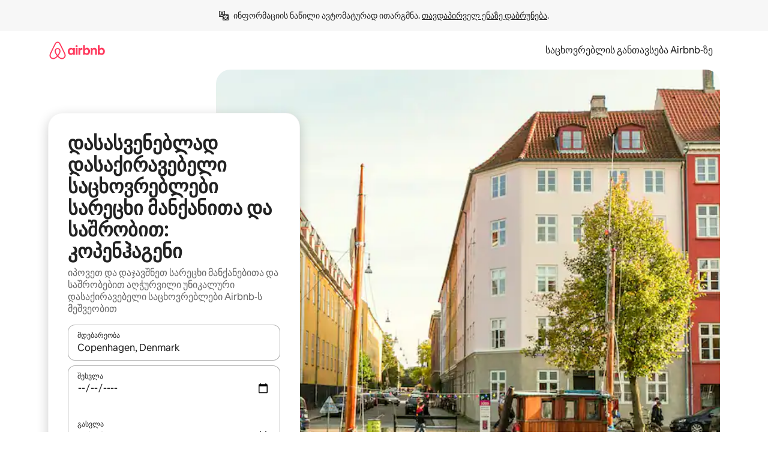

--- FILE ---
content_type: text/html;charset=utf-8
request_url: https://ka.airbnb.com/copenhagen-denmark/stays/washer-and-dryer
body_size: 102546
content:
<!doctype html>
<html lang="ka" dir="ltr" data-is-hyperloop="true" data-is-async-local-storage="true" class="scrollbar-gutter"><head><meta charSet="utf-8"/><meta name="locale" content="ka"/><meta name="google" content="notranslate"/><meta id="csrf-param-meta-tag" name="csrf-param" content="authenticity_token"/><meta id="csrf-token-meta-tag" name="csrf-token" content=""/><meta id="english-canonical-url" content=""/><meta name="twitter:widgets:csp" content="on"/><meta name="mobile-web-app-capable" content="yes"/><meta name="apple-mobile-web-app-capable" content="yes"/><meta name="application-name" content="Airbnb"/><meta name="apple-mobile-web-app-title" content="Airbnb"/><meta name="theme-color" content="#ffffff"/><meta name="msapplication-navbutton-color" content="#ffffff"/><meta name="apple-mobile-web-app-status-bar-style" content="black-translucent"/><meta name="msapplication-starturl" content="/?utm_source=homescreen"/><style id="seo-css-reset" type="text/css"> @font-face { font-family: 'Airbnb Cereal VF'; src: url('https://a0.muscache.com/airbnb/static/airbnb-dls-web/build/fonts/cereal-variable/AirbnbCerealVF_W_Wght.8816d9e5c3b6a860636193e36b6ac4e4.woff2') format('woff2 supports variations'), url('https://a0.muscache.com/airbnb/static/airbnb-dls-web/build/fonts/cereal-variable/AirbnbCerealVF_W_Wght.8816d9e5c3b6a860636193e36b6ac4e4.woff2') format('woff2-variations'); font-style: normal; unicode-range: U+0000-03FF, U+0500-058F, U+0700-074F, U+0780-FAFF, U+FE00-FE6F, U+FF00-EFFFF, U+FFFFE-10FFFF; font-display: swap; } @font-face { font-family: 'Airbnb Cereal VF'; src: url('https://a0.muscache.com/airbnb/static/airbnb-dls-web/build/fonts/cereal-variable/AirbnbCerealVF_Italics_W_Wght.bd5e0f97cea11e9264b40656a83357ec.woff2') format('woff2 supports variations'), url('https://a0.muscache.com/airbnb/static/airbnb-dls-web/build/fonts/cereal-variable/AirbnbCerealVF_Italics_W_Wght.bd5e0f97cea11e9264b40656a83357ec.woff2') format('woff2-variations'); font-style: italic; unicode-range: U+0000-03FF, U+0500-058F, U+0700-074F, U+0780-FAFF, U+FE00-FE6F, U+FF00-EFFFF, U+FFFFE-10FFFF; font-display: swap; } @font-face { font-family: 'Airbnb Cereal VF'; unicode-range: U+0600-06FF, U+0750-077F; font-style: normal; src: url('https://a0.muscache.com/airbnb/static/airbnb-dls-web/build/fonts/cereal-variable/AirbnbCerealVF_Arabic_W_Wght.6bee4dd7ab27ef998da2f3a25ae61b48.woff2') format('woff2 supports variations'), url('https://a0.muscache.com/airbnb/static/airbnb-dls-web/build/fonts/cereal-variable/AirbnbCerealVF_Arabic_W_Wght.6bee4dd7ab27ef998da2f3a25ae61b48.woff2') format('woff2-variations'); font-display: swap; } @font-face { font-family: 'Airbnb Cereal VF'; unicode-range: U+0400-04FF; font-style: normal; src: url('https://a0.muscache.com/airbnb/static/airbnb-dls-web/build/fonts/cereal-variable/AirbnbCerealVF_Cyril_W_Wght.df06d21e3ece5673610c24f0090979ff.woff2') format('woff2 supports variations'), url('https://a0.muscache.com/airbnb/static/airbnb-dls-web/build/fonts/cereal-variable/AirbnbCerealVF_Cyril_W_Wght.df06d21e3ece5673610c24f0090979ff.woff2') format('woff2-variations'); font-display: swap; } @font-face { font-family: 'Airbnb Cereal VF'; unicode-range: U+0590-05FF, U+FB00-FB4F; font-style: normal; src: url('https://a0.muscache.com/airbnb/static/airbnb-dls-web/build/fonts/cereal-variable/AirbnbCerealVF_Hebrew_W_Wght.8c6defa083bcccea47d68d872b5a2b0c.woff2') format('woff2 supports variations'), url('https://a0.muscache.com/airbnb/static/airbnb-dls-web/build/fonts/cereal-variable/AirbnbCerealVF_Hebrew_W_Wght.8c6defa083bcccea47d68d872b5a2b0c.woff2') format('woff2-variations'); font-display: swap; } @font-face { font-family: 'Airbnb Cereal VF'; src: url('https://a0.muscache.com/airbnb/static/airbnb-dls-web/build/fonts/cereal-variable/AirbnbCerealVF_W_Wght.8816d9e5c3b6a860636193e36b6ac4e4.woff2') format('woff2 supports variations'), url('https://a0.muscache.com/airbnb/static/airbnb-dls-web/build/fonts/cereal-variable/AirbnbCerealVF_W_Wght.8816d9e5c3b6a860636193e36b6ac4e4.woff2') format('woff2-variations'); font-style: normal; font-display: swap; } @font-face { font-family: 'Airbnb Cereal VF'; unicode-range: U+0900-097F; font-style: normal; src: url('https://a0.muscache.com/airbnb/static/airbnb-dls-web/build/fonts/cereal-variable/AirbnbCerealVF_Deva_W_Wght.b498e56f4d652dd9addb81cdafd7e6d8.woff2') format('woff2 supports variations'), url('https://a0.muscache.com/airbnb/static/airbnb-dls-web/build/fonts/cereal-variable/AirbnbCerealVF_Deva_W_Wght.b498e56f4d652dd9addb81cdafd7e6d8.woff2') format('woff2-variations'); font-display: swap; } @font-face { font-family: 'Airbnb Cereal VF'; unicode-range: U+0E00-0E7F; font-style: normal; src: url('https://a0.muscache.com/airbnb/static/airbnb-dls-web/build/fonts/cereal-variable/AirbnbCerealVF_ThaiLp_W_Wght.e40f7fff25db11840de609db35118844.woff2') format('woff2 supports variations'), url('https://a0.muscache.com/airbnb/static/airbnb-dls-web/build/fonts/cereal-variable/AirbnbCerealVF_ThaiLp_W_Wght.e40f7fff25db11840de609db35118844.woff2') format('woff2-variations'); font-display: swap; } @font-face { font-family: 'Airbnb Cereal VF'; unicode-range: U+0370-03FF; font-style: normal; src: url('https://a0.muscache.com/airbnb/static/airbnb-dls-web/build/fonts/cereal-variable/AirbnbCerealVF_Greek_W_Wght.4eec7b9ea9093264b972a6eb2a7f13b8.woff2') format('woff2 supports variations'), url('https://a0.muscache.com/airbnb/static/airbnb-dls-web/build/fonts/cereal-variable/AirbnbCerealVF_Greek_W_Wght.4eec7b9ea9093264b972a6eb2a7f13b8.woff2') format('woff2-variations'); font-display: swap; } html{font-family: Airbnb Cereal VF,Circular,-apple-system,BlinkMacSystemFont,Roboto,Helvetica Neue,sans-serif;color:inherit;-webkit-font-smoothing:antialiased;-moz-osx-font-smoothing:grayscale;font-synthesis:none;}body{font-size:14px;line-height:1.43;}*,::before,::after{box-sizing:border-box;}html,body,blockquote,dl,dd,h1,h2,h3,h4,h5,h6,hr,figure,p,pre,fieldset{margin:0;padding:0;border:0;}article,aside,details,figcaption,figure,footer,header,hgroup,menu,nav,section{display:block;}ol,ul{list-style:none;margin:0;padding:0;}a{text-decoration:none;color:inherit}input{font-family:inherit;}table{border-collapse:collapse;}.screen-reader-only{border:0;clip:rect(0,0,0,0);height:1px;margin:-1px;overflow:hidden;padding:0;position:absolute;width:1px}.screen-reader-only-focusable:focus{clip:auto;height:auto;margin:0;overflow:visible;position:static;width:auto}.skip-to-content:focus{background-color:#fff;font-size:18px;padding:0 24px;position:absolute;left:3px;line-height:64px;top:3px;z-index:10000}</style><script src="https://a0.muscache.com/airbnb/static/packages/web/common/frontend/hyperloop-browser/metroRequire.227ca10613.js" defer="" crossorigin="anonymous"></script><script src="https://a0.muscache.com/airbnb/static/packages/web/common/frontend/hyperloop-browser/shims_post_modules.6052315266.js" defer="" crossorigin="anonymous"></script><script src="https://a0.muscache.com/airbnb/static/packages/web/ka/frontend/airmetro/browser/asyncRequire.04ae69b4ca.js" defer="" crossorigin="anonymous"></script><script src="https://a0.muscache.com/airbnb/static/packages/web/common/frontend/hyperloop-browser/coreV2.1baf1d8370.js" defer="" crossorigin="anonymous"></script><script src="https://a0.muscache.com/airbnb/static/packages/web/common/b7d9.551822d9e2.js" defer="" crossorigin="anonymous"></script><script src="https://a0.muscache.com/airbnb/static/packages/web/common/frontend/seo-loop/routeHandler.9a8337f848.js" defer="" crossorigin="anonymous"></script><script src="https://a0.muscache.com/airbnb/static/packages/web/common/2148.0f63fd6432.js" defer="" crossorigin="anonymous"></script><script src="https://a0.muscache.com/airbnb/static/packages/web/common/217f.675dbd3739.js" defer="" crossorigin="anonymous"></script><script src="https://a0.muscache.com/airbnb/static/packages/web/common/e18a.e9e13a26ba.js" defer="" crossorigin="anonymous"></script><script src="https://a0.muscache.com/airbnb/static/packages/web/common/57a4.1f97c03c5b.js" defer="" crossorigin="anonymous"></script><script src="https://a0.muscache.com/airbnb/static/packages/web/common/42cb.f078b943dc.js" defer="" crossorigin="anonymous"></script><script src="https://a0.muscache.com/airbnb/static/packages/web/common/frontend/moment-more-formats/src/locale/ka.6130f6319b.js" defer="" crossorigin="anonymous"></script><script src="https://a0.muscache.com/airbnb/static/packages/web/common/frontend/seo-loop/apps/landing-pages/initializer.fb05ba9774.js" defer="" crossorigin="anonymous"></script><script src="https://a0.muscache.com/airbnb/static/packages/web/ka/ce9a.4fc7944489.js" defer="" crossorigin="anonymous"></script><script src="https://a0.muscache.com/airbnb/static/packages/web/common/frontend/landing-pages/page-types/stays/StaysRouteContainer.d710a13f78.js" defer="" crossorigin="anonymous"></script><script src="https://a0.muscache.com/airbnb/static/packages/web/common/5f7b.f8df7c59b5.js" defer="" crossorigin="anonymous"></script><script src="https://a0.muscache.com/airbnb/static/packages/web/common/0a2f.411bade0ca.js" defer="" crossorigin="anonymous"></script><script src="https://a0.muscache.com/airbnb/static/packages/web/common/0c01.bc5f9cc91b.js" defer="" crossorigin="anonymous"></script><script src="https://a0.muscache.com/airbnb/static/packages/web/common/ae27.73caea6e51.js" defer="" crossorigin="anonymous"></script><script src="https://a0.muscache.com/airbnb/static/packages/web/common/5b92.5d1b56f6ce.js" defer="" crossorigin="anonymous"></script><script src="https://a0.muscache.com/airbnb/static/packages/web/common/9a38.4ebbea93a1.js" defer="" crossorigin="anonymous"></script><script src="https://a0.muscache.com/airbnb/static/packages/web/common/e2da.c2c4778107.js" defer="" crossorigin="anonymous"></script><script src="https://a0.muscache.com/airbnb/static/packages/web/common/c6a9.ec8a409bb7.js" defer="" crossorigin="anonymous"></script><script src="https://a0.muscache.com/airbnb/static/packages/web/common/frontend/seo-loop/apps/landing-pages/client.b357e2f809.js" defer="" crossorigin="anonymous"></script><script>(function() {
  // pg_pixel is no-op now.
})()</script><script>"undefined"!=typeof window&&window.addEventListener("error",function e(r){if(window._errorReportingInitialized)return void window.removeEventListener("error",e);const{error:n}=r;if(!n)return;const o=r.message||n.message,t=/Requiring unknown module/.test(o)?.01:.1;if(Math.random()>t)return;const{locale:a,tracking_context:i}=window[Symbol.for("__ global cache key __")]?.["string | airbnb-bootstrap-data"]?.["_bootstrap-layout-init"]??{},s=a||navigator.language,l=location.pathname,c="undefined"!=typeof window?{tags:{loggingSource:"browser",sampleRate:String(t)}}:{sampleRate:String(t)};fetch("https://notify.bugsnag.com/",{headers:{"Bugsnag-Payload-Version":"5"},body:JSON.stringify({apiKey:"e393bc25e52fe915ffb56c14ddf2ff1b",payloadVersion:"5",notifier:{name:"Bugsnag JavaScript",version:"0.0.5-AirbnbUnhandledBufferedErrorCustomFetch",url:""},events:[{exceptions:[{errorClass:n.name,message:o,stacktrace:[{file:r.filename,lineNumber:r.lineno,columnNumber:r.colno}],type:"browserjs"}],request:{url:location.href},context:l,groupingHash:n.name.concat("-",o,"-",l),unhandled:!0,app:{releaseStage:i?.environment},device:{time:new Date,userAgent:navigator.userAgent},metaData:{infra:{app_name:i?.app,is_buffered_error:!0,loop_name:i?.controller,locale:s,service_worker_url:navigator.serviceWorker?.controller?.scriptURL},...c}}]}),method:"POST"})});</script><script>
// FID init code.
!function(e,n){let t,c,o,i=[];const r={passive:!0,capture:!0},f=new Date,u="pointerup",a="pointercancel";function s(e,n){t||(t=n,c=e,o=new Date,l())}function l(){c>=0&&c<o-f&&(i.forEach(e=>{e(c,t)}),i=[])}function p(t){if(t.cancelable){const c=(t.timeStamp>1e12?new Date:performance.now())-t.timeStamp;"pointerdown"===t.type?function(t,c){function o(){s(t,c),f()}function i(){f()}function f(){n(u,o,r),n(a,i,r)}e(u,o,r),e(a,i,r)}(c,t):s(c,t)}}var w;w=e,["click","mousedown","keydown","touchstart","pointerdown"].forEach(e=>{w(e,p,r)}),self.perfMetrics=self.perfMetrics||{},self.perfMetrics.onFirstInputDelay=function(e){i.push(e),l()},self.perfMetrics.clearFirstInputDelay=function(){t&&(t=null,c=null,o=null)}}(addEventListener,removeEventListener);
// LCP Polyfill code
!function(e,t,n){let o,r,c=0,a=0,s=0,i=!1,l=!0;const f=["IMG","H1","H2","H3","H4","H5","SVG"];let m,d,g;const u=["click","mousedown","keydown","touchstart","pointerdown","scroll"],E={passive:!0,capture:!0};function p(e,t,n){(t>1.000666778*a||o&&!document.body.contains(o))&&(a=t,s=n,o=e,g?.(s,o,a))}function h(e){d?.observe(e)}function N(){if(l)if(i)m||(m={IMG:document.getElementsByTagName("img"),H1:document.getElementsByTagName("h1"),H2:document.getElementsByTagName("h2"),H3:document.getElementsByTagName("h3"),H4:document.getElementsByTagName("h4"),H5:document.getElementsByTagName("h5"),SVG:document.getElementsByTagName("svg")}),f.forEach(e=>{Array.from(m[e]).forEach(e=>{h(e)})}),setTimeout(N,50);else{let e;for(!r&&document.body&&(r=document.createNodeIterator(document.body,NodeFilter.SHOW_ELEMENT,e=>{return t=e,f.includes(t.tagName)||t.hasAttribute("data-lcp-candidate")?NodeFilter.FILTER_ACCEPT:NodeFilter.FILTER_REJECT;var t}));e=r?.nextNode();)h(e);n(N)}}function H(){c=performance.now(),a=0,s=0,o=null,d=new IntersectionObserver(e=>{e.filter(e=>e.isIntersecting).forEach(e=>{!function(e,t,o){const r=t.height*t.width;if(["H1","H2","H3","H4","H5"].includes(e.tagName)){const t=document.createRange();t.selectNodeContents(e),n(()=>{const n=t.getBoundingClientRect(),c=n.height*n.width;o(e,Math.min(c,r),performance.now())})}else if("IMG"!==e.tagName)o(e,r,performance.now());else{const t=()=>n(()=>o(e,r,performance.now()));e.complete?t():e.addEventListener("load",t,{once:!0})}}(e.target,e.intersectionRect,p)})}),n(N),u.forEach(t=>{e(t,y,E)})}function y(e){const t=e.target;("scroll"!==e.type||"expand-trigger"!==t?.className&&"contract-trigger"!==t?.className)&&0!==a&&(performance.now()-c<250||T())}function T(){d?.disconnect(),u.forEach(e=>{t(e,y,E)}),l=!1,d=null}H(),self.perfMetrics=self.perfMetrics||{},self.perfMetrics.onLargestContentfulPaint=function(e){g=e,0!==s&&null!==o&&g(s,o,a)},self.perfMetrics.startSearchingForLargestContentfulPaint=H.bind(null,!1),self.perfMetrics.stopSearchingForLargestContentfulPaint=T,self.perfMetrics.markIsHydratedForLargestContentfulPaint=()=>{i=!0},self.perfMetrics.registerLCPCandidate=h,self.perfMetrics.inspectLCPTarget=()=>o}(addEventListener,removeEventListener,requestAnimationFrame);
// INP init code.
!function(e){let n,t=0;const r={value:-1,entries:[]};let i,o=[];const s=new Map;let a,c=0,l=1/0,u=0;function f(){return null!=a?c:null!=performance.interactionCount?performance.interactionCount:0}function d(){return f()-t}function p(e){e.forEach(e=>{e.interactionId&&function(e){if(null==e.interactionId)return;const n=o[o.length-1],t=s.get(e.interactionId);if(null!=t||o.length<10||e.duration>n.latency){if(null!=t)t.entries.push(e),t.latency=Math.max(t.latency,e.duration);else{const n={id:e.interactionId,latency:e.duration,entries:[e]};o.push(n),s.set(e.interactionId,n)}o.sort((e,n)=>n.latency-e.latency),o.splice(10).forEach(e=>{s.delete(e.id)})}}(e)});const n=function(){const e=Math.min(o.length-1,Math.floor(d()/50));return o[e]}();n&&n.latency!==r.value&&(r.value=n.latency,r.entries=n.entries,v())}function v(){r.value>=0&&i&&i(r.value,r.entries)}"PerformanceObserver"in window&&PerformanceObserver.supportedEntryTypes&&PerformanceObserver.supportedEntryTypes.includes("event")&&("interactionCount"in performance||null!=a||PerformanceObserver.supportedEntryTypes&&PerformanceObserver.supportedEntryTypes.includes("event")&&(a=new PerformanceObserver(e=>{Promise.resolve().then(()=>{e.getEntries().forEach(e=>{e.interactionId&&(l=Math.min(l,e.interactionId),u=Math.max(u,e.interactionId),c=u?(u-l)/7+1:0)})})}),a.observe({type:"event",buffered:!0,durationThreshold:0})),n=new PerformanceObserver(e=>{Promise.resolve().then(()=>{p(e.getEntries())})}),n.observe({type:"event",buffered:!0,durationThreshold:40}),n.observe({type:"first-input",buffered:!0}),e("visibilitychange",function(){null!=n&&"hidden"===document.visibilityState&&(p(n.takeRecords()),r.value<0&&d()>0&&(r.value=0,r.entries=[]),v())},!0),e("pageshow",function(e){e.persisted&&(o=[],s.clear(),t=f(),r.value=-1,r.entries=[])},!0)),self.perfMetrics=self.perfMetrics||{},self.perfMetrics.onInp=function(e){r.value>=0?e(r.value,r.entries):i=e},self.perfMetrics.clearInp=function(){o=[],s.clear(),t=0,c=0,l=1/0,u=0,r.value=-1,r.entries=[]}}(addEventListener);
</script><script>((e,t,o,n)=>{if(!n.supports("(font: -apple-system-body) and (-webkit-touch-callout: default)"))return;const d=e.createElement("div");d.setAttribute("style","font: -apple-system-body"),t.appendChild(d),"17px"===o(d).fontSize&&t.style.setProperty("font-size","16px"),t.removeChild(d)})(document,document.documentElement,getComputedStyle,CSS);</script><script>(()=>{if("undefined"==typeof window)return;if("ScrollTimeline"in window)return;const n=new Map;window.queuedAnimations=n,window.queuedAnimationsLoaded=new AbortController,window.addEventListener("animationstart",i=>{const e=i.target;e.getAnimations().filter(n=>n.animationName===i.animationName).forEach(i=>{n.set(i,e)})},{signal:window.queuedAnimationsLoaded.signal})})();</script><link rel="search" type="application/opensearchdescription+xml" href="/opensearch.xml" title="Airbnb"/><link rel="apple-touch-icon" href="https://a0.muscache.com/airbnb/static/icons/apple-touch-icon-76x76-3b313d93b1b5823293524b9764352ac9.png"/><link rel="apple-touch-icon" sizes="76x76" href="https://a0.muscache.com/airbnb/static/icons/apple-touch-icon-76x76-3b313d93b1b5823293524b9764352ac9.png"/><link rel="apple-touch-icon" sizes="120x120" href="https://a0.muscache.com/airbnb/static/icons/apple-touch-icon-120x120-52b1adb4fe3a8f825fc4b143de12ea4b.png"/><link rel="apple-touch-icon" sizes="152x152" href="https://a0.muscache.com/airbnb/static/icons/apple-touch-icon-152x152-7b7c6444b63d8b6ebad9dae7169e5ed6.png"/><link rel="apple-touch-icon" sizes="180x180" href="https://a0.muscache.com/airbnb/static/icons/apple-touch-icon-180x180-bcbe0e3960cd084eb8eaf1353cf3c730.png"/><link rel="icon" sizes="192x192" href="https://a0.muscache.com/im/pictures/airbnb-platform-assets/AirbnbPlatformAssets-Favicons/original/0d189acb-3f82-4b2c-b95f-ad1d6a803d13.png?im_w=240"/><link rel="shortcut icon" sizes="76x76" type="image/png" href="https://a0.muscache.com/im/pictures/airbnb-platform-assets/AirbnbPlatformAssets-Favicons/original/0d189acb-3f82-4b2c-b95f-ad1d6a803d13.png?im_w=240"/><link rel="mask-icon" href="https://a0.muscache.com/pictures/airbnb-platform-assets/AirbnbPlatformAssets-Favicons/original/304e8c59-05df-4fab-9846-f69fd7f749b0.svg?im_w=240" color="#FF5A5F"/><link rel="apple-touch-icon" href="https://a0.muscache.com/airbnb/static/icons/apple-touch-icon-76x76-3b313d93b1b5823293524b9764352ac9.png"/><link rel="apple-touch-icon" sizes="76x76" href="https://a0.muscache.com/airbnb/static/icons/apple-touch-icon-76x76-3b313d93b1b5823293524b9764352ac9.png"/><link rel="apple-touch-icon" sizes="120x120" href="https://a0.muscache.com/airbnb/static/icons/apple-touch-icon-120x120-52b1adb4fe3a8f825fc4b143de12ea4b.png"/><link rel="apple-touch-icon" sizes="152x152" href="https://a0.muscache.com/airbnb/static/icons/apple-touch-icon-152x152-7b7c6444b63d8b6ebad9dae7169e5ed6.png"/><link rel="apple-touch-icon" sizes="180x180" href="https://a0.muscache.com/airbnb/static/icons/apple-touch-icon-180x180-bcbe0e3960cd084eb8eaf1353cf3c730.png"/><link rel="icon" sizes="192x192" href="https://a0.muscache.com/im/pictures/airbnb-platform-assets/AirbnbPlatformAssets-Favicons/original/0d189acb-3f82-4b2c-b95f-ad1d6a803d13.png?im_w=240"/><link rel="shortcut icon" sizes="76x76" type="image/png" href="https://a0.muscache.com/im/pictures/airbnb-platform-assets/AirbnbPlatformAssets-Favicons/original/0d189acb-3f82-4b2c-b95f-ad1d6a803d13.png?im_w=240"/><link rel="mask-icon" href="https://a0.muscache.com/pictures/airbnb-platform-assets/AirbnbPlatformAssets-Favicons/original/304e8c59-05df-4fab-9846-f69fd7f749b0.svg?im_w=240" color="#FF5A5F"/><style id="aphrodite" type="text/css" data-aphrodite="true">._1wwxwzt{pointer-events:none !important;-webkit-user-select:none !important;user-select:none !important;white-space:pre-wrap !important;padding-left:0px !important;padding-right:0px !important;font-family:Airbnb Cereal VF,Circular,-apple-system,BlinkMacSystemFont,Roboto,Helvetica Neue,sans-serif !important;font-size:1.125rem !important;}._7h1p0g{margin:0 !important;padding:0 !important;}</style><style id="linaria" type="text/css" data-linaria="true">.c1jo210i.c1jo210i.c1jo210i{display:grid;}

.cnk25hy.cnk25hy.cnk25hy{height:100%;}

.e1mkvczo.e1mkvczo.e1mkvczo{grid-row:1;grid-column:1;}

.dir.perb90o.perb90o.perb90o{transition:opacity 75ms var(--motion-linear-curve-animation-timing-function), visibility 75ms var(--motion-linear-curve-animation-timing-function);}

.ni1yqzk.ni1yqzk.ni1yqzk{opacity:1;visibility:visible;}

.rgyynxb.rgyynxb.rgyynxb{opacity:0;visibility:hidden;}
.cyqdyy.cyqdyy.cyqdyy{position:relative;}

.dir.cyqdyy.cyqdyy.cyqdyy{background-color:var(--palette-white);}

.vz2oe5x.vz2oe5x.vz2oe5x{--view-transition_play-state:running;}

.vg7vsjx.vg7vsjx.vg7vsjx{height:100%;}

.v1cv8r21.v1cv8r21.v1cv8r21{display:contents;}

.vyb6402.vyb6402.vyb6402:where(.contextual-grow)::view-transition-group(container),.vyb6402.vyb6402.vyb6402:where(.contextual-grow)::view-transition-group(container-content){mix-blend-mode:normal;overflow:hidden;}

.dir.vyb6402.vyb6402.vyb6402:where(.contextual-grow)::view-transition-group(container),.dir.vyb6402.vyb6402.vyb6402:where(.contextual-grow)::view-transition-group(container-content){border-radius:var(--container-border-radius,15px);}

.dir.vyb6402.vyb6402.vyb6402:where(.contextual-grow)::view-transition-group(container){border-bottom:var(--container-border,none);}

@media (prefers-reduced-motion:no-preference){
.vyb6402.vyb6402.vyb6402:where(.contextual-grow).exit.exit.exit::view-transition-old(container){--view-transition_mix-blend-mode:plus-lighter;opacity:var(--view-transition-fade-effect_opacity-from);--view-transition-fade-effect_opacity-from:1;--view-transition-fade-effect_duration:75ms;--view-transition-fade-effect_transition_timing-function:var(--motion-linear-curve-animation-timing-function);--view-transition-fade-effect_delay:var(--contextual-grow_fade-delay,50ms);animation:var(--reduced-motion_duration,var(--view-transition-fade-effect_duration,200ms)) var(--view-transition-fade-effect_timing-function,linear) var(--view-transition-fade-effect_delay,0ms) 1 normal var(--view-transition_fill-mode,both) var(--view-transition_play-state,paused) fade-vyb6402;}

.dir.vyb6402.vyb6402.vyb6402:where(.contextual-grow).exit.exit.exit::view-transition-old(container){animation:var(--reduced-motion_duration,var(--view-transition-fade-effect_duration,200ms)) var(--view-transition-fade-effect_timing-function,linear) var(--view-transition-fade-effect_delay,0ms) 1 normal var(--view-transition_fill-mode,both) var(--view-transition_play-state,paused) fade-vyb6402;}

@keyframes fade-vyb6402{
from{opacity:var(--view-transition-fade-effect_opacity-from,0);visibility:visible;}

to{opacity:var(--view-transition-fade-effect_opacity-to,1);}}}

@media (prefers-reduced-motion:reduce),(update:slow),(update:none){
.vyb6402.vyb6402.vyb6402:where(.contextual-grow).exit.exit.exit::view-transition-old(container){--view-transition_mix-blend-mode:plus-lighter;opacity:var(--view-transition-fade-effect_opacity-from);}

.dir.vyb6402.vyb6402.vyb6402:where(.contextual-grow).exit.exit.exit::view-transition-old(container){animation:var(--reduced-motion_duration,var(--view-transition-fade-effect_duration,200ms)) var(--view-transition-fade-effect_timing-function,linear) var(--view-transition-fade-effect_delay,0ms) 1 normal var(--view-transition_fill-mode,both) var(--view-transition_play-state,paused) fade-vyb6402;}

@keyframes fade-vyb6402{
from{opacity:var(--view-transition-fade-effect_opacity-from,0);visibility:visible;}

to{opacity:var(--view-transition-fade-effect_opacity-to,1);}}}

@media (prefers-reduced-motion:no-preference){
.vyb6402.vyb6402.vyb6402:where(.contextual-grow).enter.enter.enter::view-transition-old(container){--view-transition_mix-blend-mode:plus-lighter;opacity:var(--view-transition-fade-effect_opacity-from);--view-transition-fade-effect_opacity-from:1;--view-transition-fade-effect_opacity-to:0;--view-transition-fade-effect_duration:75ms;--view-transition-fade-effect_transition_timing-function:var(--motion-linear-curve-animation-timing-function);--view-transition-fade-effect_delay:var(--contextual-grow_fade-delay,50ms);animation:var(--reduced-motion_duration,var(--view-transition-fade-effect_duration,200ms)) var(--view-transition-fade-effect_timing-function,linear) var(--view-transition-fade-effect_delay,0ms) 1 normal var(--view-transition_fill-mode,both) var(--view-transition_play-state,paused) fade-vyb6402;--view-transition-scale-effect_duration:500ms;animation:var(--reduced-motion_duration,var(--view-transition-scale-effect_duration,200ms)) var(--view-transition-scale-effect_timing-function,var(--motion-standard-curve-animation-timing-function)) var(--view-transition-scale-effect_delay,0ms) 1 normal var(--view-transition_fill-mode,both) var(--view-transition_play-state,paused) scale-vyb6402;}

.dir.vyb6402.vyb6402.vyb6402:where(.contextual-grow).enter.enter.enter::view-transition-old(container){animation:var(--reduced-motion_duration,var(--view-transition-fade-effect_duration,200ms)) var(--view-transition-fade-effect_timing-function,linear) var(--view-transition-fade-effect_delay,0ms) 1 normal var(--view-transition_fill-mode,both) var(--view-transition_play-state,paused) fade-vyb6402,var(--reduced-motion_duration,var(--view-transition-scale-effect_duration,200ms)) var(--view-transition-scale-effect_timing-function,var(--motion-standard-curve-animation-timing-function)) var(--view-transition-scale-effect_delay,0ms) 1 normal var(--view-transition_fill-mode,both) var(--view-transition_play-state,paused) scale-vyb6402;}

@keyframes fade-vyb6402{
from{opacity:var(--view-transition-fade-effect_opacity-from,0);visibility:visible;}

to{opacity:var(--view-transition-fade-effect_opacity-to,1);}}

@keyframes scale-vyb6402{
from{filter:var(--view-transition_from-filter);visibility:visible;scale:var(--view-transition-scale-effect_from,1);}

to{filter:var(--view-transition_to-filter);scale:var(--view-transition-scale-effect_to,0);}}}

@media (prefers-reduced-motion:reduce),(update:slow),(update:none){
.vyb6402.vyb6402.vyb6402:where(.contextual-grow).enter.enter.enter::view-transition-old(container){--view-transition_mix-blend-mode:plus-lighter;opacity:var(--view-transition-fade-effect_opacity-from);}

.dir.vyb6402.vyb6402.vyb6402:where(.contextual-grow).enter.enter.enter::view-transition-old(container){animation:var(--reduced-motion_duration,var(--view-transition-fade-effect_duration,200ms)) var(--view-transition-fade-effect_timing-function,linear) var(--view-transition-fade-effect_delay,0ms) 1 normal var(--view-transition_fill-mode,both) var(--view-transition_play-state,paused) fade-vyb6402;}

@keyframes fade-vyb6402{
from{opacity:var(--view-transition-fade-effect_opacity-from,0);visibility:visible;}

to{opacity:var(--view-transition-fade-effect_opacity-to,1);}}}

@media (prefers-reduced-motion:no-preference){
.vyb6402.vyb6402.vyb6402:where(.contextual-grow).enter.enter.enter::view-transition-new(container){--view-transition_mix-blend-mode:plus-lighter;opacity:var(--view-transition-fade-effect_opacity-from);--view-transition-fade-effect_opacity-from:1;--view-transition-fade-effect_duration:75ms;--view-transition-fade-effect_transition_timing-function:var(--motion-linear-curve-animation-timing-function);--view-transition-fade-effect_delay:var(--contextual-grow_fade-delay,50ms);animation:var(--reduced-motion_duration,var(--view-transition-fade-effect_duration,200ms)) var(--view-transition-fade-effect_timing-function,linear) var(--view-transition-fade-effect_delay,0ms) 1 normal var(--view-transition_fill-mode,both) var(--view-transition_play-state,paused) fade-vyb6402;animation:var(--reduced-motion_duration,var(--view-transition-scale-effect_duration,200ms)) var(--view-transition-scale-effect_timing-function,var(--motion-standard-curve-animation-timing-function)) var(--view-transition-scale-effect_delay,0ms) 1 normal var(--view-transition_fill-mode,both) var(--view-transition_play-state,paused) scale-vyb6402;}

.dir.vyb6402.vyb6402.vyb6402:where(.contextual-grow).enter.enter.enter::view-transition-new(container){animation:var(--reduced-motion_duration,var(--view-transition-fade-effect_duration,200ms)) var(--view-transition-fade-effect_timing-function,linear) var(--view-transition-fade-effect_delay,0ms) 1 normal var(--view-transition_fill-mode,both) var(--view-transition_play-state,paused) fade-vyb6402;}

@keyframes fade-vyb6402{
from{opacity:var(--view-transition-fade-effect_opacity-from,0);visibility:visible;}

to{opacity:var(--view-transition-fade-effect_opacity-to,1);}}

@keyframes scale-vyb6402{
from{filter:var(--view-transition_from-filter);visibility:visible;scale:var(--view-transition-scale-effect_from,1);}

to{filter:var(--view-transition_to-filter);scale:var(--view-transition-scale-effect_to,0);}}}

@media (prefers-reduced-motion:reduce),(update:slow),(update:none){
.vyb6402.vyb6402.vyb6402:where(.contextual-grow).enter.enter.enter::view-transition-new(container){--view-transition_mix-blend-mode:plus-lighter;opacity:var(--view-transition-fade-effect_opacity-from);}

.dir.vyb6402.vyb6402.vyb6402:where(.contextual-grow).enter.enter.enter::view-transition-new(container){animation:var(--reduced-motion_duration,var(--view-transition-fade-effect_duration,200ms)) var(--view-transition-fade-effect_timing-function,linear) var(--view-transition-fade-effect_delay,0ms) 1 normal var(--view-transition_fill-mode,both) var(--view-transition_play-state,paused) fade-vyb6402;}

@keyframes fade-vyb6402{
from{opacity:var(--view-transition-fade-effect_opacity-from,0);visibility:visible;}

to{opacity:var(--view-transition-fade-effect_opacity-to,1);}}}

.vyb6402.vyb6402.vyb6402:where(.contextual-grow)::view-transition-new(container-content){mix-blend-mode:normal;}

@media (prefers-reduced-motion:no-preference){
.vyb6402.vyb6402.vyb6402:where(.contextual-grow).enter.enter.enter::view-transition-old(container-content){mix-blend-mode:normal;--view-transition_mix-blend-mode:plus-lighter;opacity:var(--view-transition-fade-effect_opacity-from);--view-transition-fade-effect_opacity-from:1;--view-transition-fade-effect_opacity-to:0;--view-transition-fade-effect_duration:75ms;--view-transition-fade-effect_transition_timing-function:var(--motion-linear-curve-animation-timing-function);--view-transition-fade-effect_delay:var(--contextual-grow_fade-delay,50ms);animation:var(--reduced-motion_duration,var(--view-transition-fade-effect_duration,200ms)) var(--view-transition-fade-effect_timing-function,linear) var(--view-transition-fade-effect_delay,0ms) 1 normal var(--view-transition_fill-mode,both) var(--view-transition_play-state,paused) fade-vyb6402;}

.dir.vyb6402.vyb6402.vyb6402:where(.contextual-grow).enter.enter.enter::view-transition-old(container-content){animation:var(--reduced-motion_duration,var(--view-transition-fade-effect_duration,200ms)) var(--view-transition-fade-effect_timing-function,linear) var(--view-transition-fade-effect_delay,0ms) 1 normal var(--view-transition_fill-mode,both) var(--view-transition_play-state,paused) fade-vyb6402;}

@keyframes fade-vyb6402{
from{opacity:var(--view-transition-fade-effect_opacity-from,0);visibility:visible;}

to{opacity:var(--view-transition-fade-effect_opacity-to,1);}}}

@media (prefers-reduced-motion:reduce),(update:slow),(update:none){
.vyb6402.vyb6402.vyb6402:where(.contextual-grow).enter.enter.enter::view-transition-old(container-content){--view-transition_mix-blend-mode:plus-lighter;opacity:var(--view-transition-fade-effect_opacity-from);}

.dir.vyb6402.vyb6402.vyb6402:where(.contextual-grow).enter.enter.enter::view-transition-old(container-content){animation:var(--reduced-motion_duration,var(--view-transition-fade-effect_duration,200ms)) var(--view-transition-fade-effect_timing-function,linear) var(--view-transition-fade-effect_delay,0ms) 1 normal var(--view-transition_fill-mode,both) var(--view-transition_play-state,paused) fade-vyb6402;}

@keyframes fade-vyb6402{
from{opacity:var(--view-transition-fade-effect_opacity-from,0);visibility:visible;}

to{opacity:var(--view-transition-fade-effect_opacity-to,1);}}}

@media (prefers-reduced-motion:no-preference){
.vyb6402.vyb6402.vyb6402:where(.contextual-grow).enter.enter.enter::view-transition-new(container-content){mix-blend-mode:normal;--view-transition_mix-blend-mode:plus-lighter;opacity:var(--view-transition-fade-effect_opacity-from);--view-transition-fade-effect_opacity-from:var(--contextual-grow_content-start-opacity,0);--view-transition-fade-effect_duration:75ms;--view-transition-fade-effect_transition_timing-function:var(--motion-linear-curve-animation-timing-function);--view-transition-fade-effect_delay:var(--contextual-grow_fade-delay,50ms);animation:var(--reduced-motion_duration,var(--view-transition-fade-effect_duration,200ms)) var(--view-transition-fade-effect_timing-function,linear) var(--view-transition-fade-effect_delay,0ms) 1 normal var(--view-transition_fill-mode,both) var(--view-transition_play-state,paused) fade-vyb6402;}

.dir.vyb6402.vyb6402.vyb6402:where(.contextual-grow).enter.enter.enter::view-transition-new(container-content){animation:var(--reduced-motion_duration,var(--view-transition-fade-effect_duration,200ms)) var(--view-transition-fade-effect_timing-function,linear) var(--view-transition-fade-effect_delay,0ms) 1 normal var(--view-transition_fill-mode,both) var(--view-transition_play-state,paused) fade-vyb6402;}

@keyframes fade-vyb6402{
from{opacity:var(--view-transition-fade-effect_opacity-from,0);visibility:visible;}

to{opacity:var(--view-transition-fade-effect_opacity-to,1);}}}

@media (prefers-reduced-motion:reduce),(update:slow),(update:none){
.vyb6402.vyb6402.vyb6402:where(.contextual-grow).enter.enter.enter::view-transition-new(container-content){--view-transition_mix-blend-mode:plus-lighter;opacity:var(--view-transition-fade-effect_opacity-from);}

.dir.vyb6402.vyb6402.vyb6402:where(.contextual-grow).enter.enter.enter::view-transition-new(container-content){animation:var(--reduced-motion_duration,var(--view-transition-fade-effect_duration,200ms)) var(--view-transition-fade-effect_timing-function,linear) var(--view-transition-fade-effect_delay,0ms) 1 normal var(--view-transition_fill-mode,both) var(--view-transition_play-state,paused) fade-vyb6402;}

@keyframes fade-vyb6402{
from{opacity:var(--view-transition-fade-effect_opacity-from,0);visibility:visible;}

to{opacity:var(--view-transition-fade-effect_opacity-to,1);}}}

@media (prefers-reduced-motion:no-preference){
.vyb6402.vyb6402.vyb6402:where(.contextual-grow).exit.exit.exit::view-transition-old(container-content){--view-transition_mix-blend-mode:plus-lighter;opacity:var(--view-transition-fade-effect_opacity-from);--view-transition-fade-effect_opacity-from:1;--view-transition-fade-effect_opacity-to:0;--view-transition-fade-effect_duration:75ms;--view-transition-fade-effect_transition_timing-function:var(--motion-linear-curve-animation-timing-function);--view-transition-fade-effect_delay:var(--contextual-grow_fade-delay,50ms);animation:var(--reduced-motion_duration,var(--view-transition-fade-effect_duration,200ms)) var(--view-transition-fade-effect_timing-function,linear) var(--view-transition-fade-effect_delay,0ms) 1 normal var(--view-transition_fill-mode,both) var(--view-transition_play-state,paused) fade-vyb6402;}

.dir.vyb6402.vyb6402.vyb6402:where(.contextual-grow).exit.exit.exit::view-transition-old(container-content){animation:var(--reduced-motion_duration,var(--view-transition-fade-effect_duration,200ms)) var(--view-transition-fade-effect_timing-function,linear) var(--view-transition-fade-effect_delay,0ms) 1 normal var(--view-transition_fill-mode,both) var(--view-transition_play-state,paused) fade-vyb6402;}

@keyframes fade-vyb6402{
from{opacity:var(--view-transition-fade-effect_opacity-from,0);visibility:visible;}

to{opacity:var(--view-transition-fade-effect_opacity-to,1);}}}

@media (prefers-reduced-motion:reduce),(update:slow),(update:none){
.vyb6402.vyb6402.vyb6402:where(.contextual-grow).exit.exit.exit::view-transition-old(container-content){--view-transition_mix-blend-mode:plus-lighter;opacity:var(--view-transition-fade-effect_opacity-from);}

.dir.vyb6402.vyb6402.vyb6402:where(.contextual-grow).exit.exit.exit::view-transition-old(container-content){animation:var(--reduced-motion_duration,var(--view-transition-fade-effect_duration,200ms)) var(--view-transition-fade-effect_timing-function,linear) var(--view-transition-fade-effect_delay,0ms) 1 normal var(--view-transition_fill-mode,both) var(--view-transition_play-state,paused) fade-vyb6402;}

@keyframes fade-vyb6402{
from{opacity:var(--view-transition-fade-effect_opacity-from,0);visibility:visible;}

to{opacity:var(--view-transition-fade-effect_opacity-to,1);}}}

@media (prefers-reduced-motion:no-preference){
.vyb6402.vyb6402.vyb6402:where(.contextual-grow).exit.exit.exit::view-transition-new(container-content){mix-blend-mode:normal;--view-transition_mix-blend-mode:plus-lighter;opacity:var(--view-transition-fade-effect_opacity-from);--view-transition-fade-effect_duration:75ms;--view-transition-fade-effect_transition_timing-function:var(--motion-linear-curve-animation-timing-function);--view-transition-fade-effect_delay:var(--contextual-grow_fade-delay,50ms);animation:var(--reduced-motion_duration,var(--view-transition-fade-effect_duration,200ms)) var(--view-transition-fade-effect_timing-function,linear) var(--view-transition-fade-effect_delay,0ms) 1 normal var(--view-transition_fill-mode,both) var(--view-transition_play-state,paused) fade-vyb6402;}

.dir.vyb6402.vyb6402.vyb6402:where(.contextual-grow).exit.exit.exit::view-transition-new(container-content){animation:var(--reduced-motion_duration,var(--view-transition-fade-effect_duration,200ms)) var(--view-transition-fade-effect_timing-function,linear) var(--view-transition-fade-effect_delay,0ms) 1 normal var(--view-transition_fill-mode,both) var(--view-transition_play-state,paused) fade-vyb6402;}

@keyframes fade-vyb6402{
from{opacity:var(--view-transition-fade-effect_opacity-from,0);visibility:visible;}

to{opacity:var(--view-transition-fade-effect_opacity-to,1);}}}

@media (prefers-reduced-motion:reduce),(update:slow),(update:none){
.vyb6402.vyb6402.vyb6402:where(.contextual-grow).exit.exit.exit::view-transition-new(container-content){--view-transition_mix-blend-mode:plus-lighter;opacity:var(--view-transition-fade-effect_opacity-from);}

.dir.vyb6402.vyb6402.vyb6402:where(.contextual-grow).exit.exit.exit::view-transition-new(container-content){animation:var(--reduced-motion_duration,var(--view-transition-fade-effect_duration,200ms)) var(--view-transition-fade-effect_timing-function,linear) var(--view-transition-fade-effect_delay,0ms) 1 normal var(--view-transition_fill-mode,both) var(--view-transition_play-state,paused) fade-vyb6402;}

@keyframes fade-vyb6402{
from{opacity:var(--view-transition-fade-effect_opacity-from,0);visibility:visible;}

to{opacity:var(--view-transition-fade-effect_opacity-to,1);}}}

@media (prefers-reduced-motion:no-preference){
.vyb6402.vyb6402.vyb6402:where(.contextual-grow).exit.exit.exit::view-transition-new(container){--view-transition_mix-blend-mode:plus-lighter;opacity:var(--view-transition-fade-effect_opacity-from);--view-transition-fade-effect_duration:75ms;--view-transition-fade-effect_transition_timing-function:var(--motion-linear-curve-animation-timing-function);--view-transition-fade-effect_delay:var(--contextual-grow_fade-delay,50ms);animation:var(--reduced-motion_duration,var(--view-transition-fade-effect_duration,200ms)) var(--view-transition-fade-effect_timing-function,linear) var(--view-transition-fade-effect_delay,0ms) 1 normal var(--view-transition_fill-mode,both) var(--view-transition_play-state,paused) fade-vyb6402;}

.dir.vyb6402.vyb6402.vyb6402:where(.contextual-grow).exit.exit.exit::view-transition-new(container){animation:var(--reduced-motion_duration,var(--view-transition-fade-effect_duration,200ms)) var(--view-transition-fade-effect_timing-function,linear) var(--view-transition-fade-effect_delay,0ms) 1 normal var(--view-transition_fill-mode,both) var(--view-transition_play-state,paused) fade-vyb6402;}

@keyframes fade-vyb6402{
from{opacity:var(--view-transition-fade-effect_opacity-from,0);visibility:visible;}

to{opacity:var(--view-transition-fade-effect_opacity-to,1);}}}

@media (prefers-reduced-motion:reduce),(update:slow),(update:none){
.vyb6402.vyb6402.vyb6402:where(.contextual-grow).exit.exit.exit::view-transition-new(container){--view-transition_mix-blend-mode:plus-lighter;opacity:var(--view-transition-fade-effect_opacity-from);}

.dir.vyb6402.vyb6402.vyb6402:where(.contextual-grow).exit.exit.exit::view-transition-new(container){animation:var(--reduced-motion_duration,var(--view-transition-fade-effect_duration,200ms)) var(--view-transition-fade-effect_timing-function,linear) var(--view-transition-fade-effect_delay,0ms) 1 normal var(--view-transition_fill-mode,both) var(--view-transition_play-state,paused) fade-vyb6402;}

@keyframes fade-vyb6402{
from{opacity:var(--view-transition-fade-effect_opacity-from,0);visibility:visible;}

to{opacity:var(--view-transition-fade-effect_opacity-to,1);}}}

.vyb6402.vyb6402.vyb6402:where(.contextual-grow).enter.enter.enter::view-transition-new(root){display:none;}

.vyb6402.vyb6402.vyb6402:where(.contextual-grow).exit.exit.exit::view-transition-old(root){display:none;}

@media (prefers-reduced-motion:no-preference){
.vyb6402.vyb6402.vyb6402:where(.contextual-grow).enter.enter.enter::view-transition-old(root){--view-transition_mix-blend-mode:plus-lighter;opacity:var(--view-transition-fade-effect_opacity-from);--view-transition-fade-effect_opacity-from:var(--contextual-grow_start-opacity,1);--view-transition-fade-effect_opacity-to:var(--contextual-grow_end-opacity,0);--view-transition-fade-effect_duration:75ms;--view-transition-fade-effect_delay:var(--contextual-grow_fade-delay,50ms);animation:var(--reduced-motion_duration,var(--view-transition-fade-effect_duration,200ms)) var(--view-transition-fade-effect_timing-function,linear) var(--view-transition-fade-effect_delay,0ms) 1 normal var(--view-transition_fill-mode,both) var(--view-transition_play-state,paused) fade-vyb6402;--view-transition-scale-effect_to:var(--contextual-grow_scale--end,0.94);--view-transition-scale-effect_duration:500ms;animation:var(--reduced-motion_duration,var(--view-transition-scale-effect_duration,200ms)) var(--view-transition-scale-effect_timing-function,var(--motion-standard-curve-animation-timing-function)) var(--view-transition-scale-effect_delay,0ms) 1 normal var(--view-transition_fill-mode,both) var(--view-transition_play-state,paused) scale-vyb6402;--view-transition_from-filter:brightness(var(--scrim-animation_end-brightness,1));--view-transition_to-filter:brightness(var(--scrim-animation_start-brightness,0.6));}

.dir.vyb6402.vyb6402.vyb6402:where(.contextual-grow).enter.enter.enter::view-transition-old(root){animation:var(--reduced-motion_duration,var(--view-transition-fade-effect_duration,200ms)) var(--view-transition-fade-effect_timing-function,linear) var(--view-transition-fade-effect_delay,0ms) 1 normal var(--view-transition_fill-mode,both) var(--view-transition_play-state,paused) fade-vyb6402,var(--reduced-motion_duration,var(--view-transition-scale-effect_duration,200ms)) var(--view-transition-scale-effect_timing-function,var(--motion-standard-curve-animation-timing-function)) var(--view-transition-scale-effect_delay,0ms) 1 normal var(--view-transition_fill-mode,both) var(--view-transition_play-state,paused) scale-vyb6402;}

@keyframes fade-vyb6402{
from{opacity:var(--view-transition-fade-effect_opacity-from,0);visibility:visible;}

to{opacity:var(--view-transition-fade-effect_opacity-to,1);}}

@keyframes scale-vyb6402{
from{filter:var(--view-transition_from-filter);visibility:visible;scale:var(--view-transition-scale-effect_from,1);}

to{filter:var(--view-transition_to-filter);scale:var(--view-transition-scale-effect_to,0);}}}

@media (prefers-reduced-motion:reduce),(update:slow),(update:none){
.vyb6402.vyb6402.vyb6402:where(.contextual-grow).enter.enter.enter::view-transition-old(root){--view-transition_mix-blend-mode:plus-lighter;opacity:var(--view-transition-fade-effect_opacity-from);}

.dir.vyb6402.vyb6402.vyb6402:where(.contextual-grow).enter.enter.enter::view-transition-old(root){animation:var(--reduced-motion_duration,var(--view-transition-fade-effect_duration,200ms)) var(--view-transition-fade-effect_timing-function,linear) var(--view-transition-fade-effect_delay,0ms) 1 normal var(--view-transition_fill-mode,both) var(--view-transition_play-state,paused) fade-vyb6402;}

@keyframes fade-vyb6402{
from{opacity:var(--view-transition-fade-effect_opacity-from,0);visibility:visible;}

to{opacity:var(--view-transition-fade-effect_opacity-to,1);}}}

@media (prefers-reduced-motion:no-preference){
.vyb6402.vyb6402.vyb6402:where(.contextual-grow).exit.exit.exit::view-transition-new(root){--view-transition-scale-effect_from:var(--contextual-grow_scale--end,0.94);--view-transition-scale-effect_to:var(--contextual-grow_scale--start,1);--view-transition-scale-effect_duration:500ms;animation:var(--reduced-motion_duration,var(--view-transition-scale-effect_duration,200ms)) var(--view-transition-scale-effect_timing-function,var(--motion-standard-curve-animation-timing-function)) var(--view-transition-scale-effect_delay,0ms) 1 normal var(--view-transition_fill-mode,both) var(--view-transition_play-state,paused) scale-vyb6402;--view-transition_from-filter:brightness(var(--scrim-animation_end-brightness,0.6));--view-transition_to-filter:brightness(var(--scrim-animation_start-brightness,1));}

.dir.vyb6402.vyb6402.vyb6402:where(.contextual-grow).exit.exit.exit::view-transition-new(root){animation:var(--reduced-motion_duration,var(--view-transition-scale-effect_duration,200ms)) var(--view-transition-scale-effect_timing-function,var(--motion-standard-curve-animation-timing-function)) var(--view-transition-scale-effect_delay,0ms) 1 normal var(--view-transition_fill-mode,both) var(--view-transition_play-state,paused) scale-vyb6402;}

@keyframes scale-vyb6402{
from{filter:var(--view-transition_from-filter);visibility:visible;scale:var(--view-transition-scale-effect_from,1);}

to{filter:var(--view-transition_to-filter);scale:var(--view-transition-scale-effect_to,0);}}}

@media (prefers-reduced-motion:reduce),(update:slow),(update:none){
.vyb6402.vyb6402.vyb6402:where(.contextual-grow).exit.exit.exit::view-transition-new(root){--view-transition_mix-blend-mode:plus-lighter;opacity:var(--view-transition-fade-effect_opacity-from);}

.dir.vyb6402.vyb6402.vyb6402:where(.contextual-grow).exit.exit.exit::view-transition-new(root){animation:var(--reduced-motion_duration,var(--view-transition-fade-effect_duration,200ms)) var(--view-transition-fade-effect_timing-function,linear) var(--view-transition-fade-effect_delay,0ms) 1 normal var(--view-transition_fill-mode,both) var(--view-transition_play-state,paused) fade-vyb6402;}

@keyframes fade-vyb6402{
from{opacity:var(--view-transition-fade-effect_opacity-from,0);visibility:visible;}

to{opacity:var(--view-transition-fade-effect_opacity-to,1);}}}

.vyb6402.vyb6402.vyb6402:where(.contextual-grow).exit.exit.exit::view-transition-new(root) [data-static-element-wrapper] > [view-transition-element] [view-transition-element]{--view-transition_visibility:visible;}

.vyb6402.vyb6402.vyb6402:where(.contextual-grow)::view-transition-group(root)::view-transition-new > [data-static-element-wrapper] > [view-transition-element]{visibility:visible;}

.vyb6402.vyb6402.vyb6402:where(.contextual-grow)::view-transition-group(root) [frozen-view-transition-old] [data-static-element-wrapper] > [view-transition-element] [view-transition-element],.vyb6402.vyb6402.vyb6402:where(.contextual-grow)::view-transition-group(root)::view-transition-old [data-static-element-wrapper] > [view-transition-element] [view-transition-element]{--view-transition_visibility:visible;}

.vyb6402.vyb6402.vyb6402:where(.contextual-grow)::view-transition-group(root) [frozen-view-transition-old] [data-static-element-wrapper] > [view-transition-element] [view-transition-element] [active-element='true'],.vyb6402.vyb6402.vyb6402:where(.contextual-grow)::view-transition-group(root)::view-transition-old [data-static-element-wrapper] > [view-transition-element] [view-transition-element] [active-element='true']{visibility:hidden;}

.v1koiow6.v1koiow6.v1koiow6:where(.slide-in-and-fade)::view-transition-new(root){mix-blend-mode:normal;}

.dir.v1koiow6.v1koiow6.v1koiow6:where(.slide-in-and-fade)::view-transition-new(root){animation:none;}

.dir.v1koiow6.v1koiow6.v1koiow6:where(.slide-in-and-fade)::view-transition-group(root){animation:none;}

.v1koiow6.v1koiow6.v1koiow6:where(.slide-in-and-fade)::view-transition-old(root){display:none;}

.dir.v1koiow6.v1koiow6.v1koiow6:where(.slide-in-and-fade)::view-transition-group(screen){animation:none;}

.v1koiow6.v1koiow6.v1koiow6:where(.slide-in-and-fade)::view-transition-image-pair(screen){mix-blend-mode:normal;display:grid;height:100%;overflow:hidden;}

.v1koiow6.v1koiow6.v1koiow6:where(.slide-in-and-fade)::view-transition-old(screen),.v1koiow6.v1koiow6.v1koiow6:where(.slide-in-and-fade)::view-transition-new(screen){display:flex;grid-area:1 / 1;mix-blend-mode:normal;position:static;}

.dir.v1koiow6.v1koiow6.v1koiow6:where(.slide-in-and-fade)::view-transition-new(screen){animation:none;}

@media (prefers-reduced-motion:no-preference){
.v1koiow6.v1koiow6.v1koiow6:where(.slide-in-and-fade).enter.enter.enter::view-transition-old(screen){--view-transition_mix-blend-mode:normal;--view-transition-fade-effect_opacity-from:1;--view-transition-relative-move-effect_from-x:0;--view-transition-relative-move-effect_to-x:calc(-1 * var(--slide-in-and-fade_offset-x-to,200px));--view-transition-relative-move-effect_duration:500ms;animation:var(--reduced-motion_duration,var(--view-transition-relative-move-effect_duration,200ms)) var(--view-transition-relative-move-effect_timing-function,var(--motion-standard-curve-animation-timing-function)) var(--view-transition-relative-move-effect_delay,0ms) 1 normal var(--view-transition_fill-mode,both) var(--view-transition_play-state,paused) relative-move-v1koiow6;--view-transition_mix-blend-mode:plus-lighter;opacity:var(--view-transition-fade-effect_opacity-from);--view-transition-fade-effect_opacity-from:1;--view-transition-fade-effect_opacity-to:0;--view-transition-fade-effect_duration:75ms;animation:var(--reduced-motion_duration,var(--view-transition-fade-effect_duration,200ms)) var(--view-transition-fade-effect_timing-function,linear) var(--view-transition-fade-effect_delay,0ms) 1 normal var(--view-transition_fill-mode,both) var(--view-transition_play-state,paused) fade-v1koiow6;}

.dir.v1koiow6.v1koiow6.v1koiow6:where(.slide-in-and-fade).enter.enter.enter::view-transition-old(screen){animation:var(--reduced-motion_duration,var(--view-transition-fade-effect_duration,200ms)) var(--view-transition-fade-effect_timing-function,linear) var(--view-transition-fade-effect_delay,0ms) 1 normal var(--view-transition_fill-mode,both) var(--view-transition_play-state,paused) fade-v1koiow6,var(--reduced-motion_duration,var(--view-transition-relative-move-effect_duration,200ms)) var(--view-transition-relative-move-effect_timing-function,var(--motion-standard-curve-animation-timing-function)) var(--view-transition-relative-move-effect_delay,0ms) 1 normal var(--view-transition_fill-mode,both) var(--view-transition_play-state,paused) relative-move-v1koiow6;animation-duration:var(--slide-in-and-fade_fade-out-duration,75ms),var(--slide-in-and-fade_move-duration,500ms);}

@keyframes relative-move-v1koiow6{
from{filter:var(--view-transition_from-filter);visibility:visible;transform:translate( var(--view-transition-relative-move-effect_from-x,0),var(--view-transition-relative-move-effect_from-y,0) );scale:var(--view-transition-relative-move-effect_scale-from,1);}

to{filter:var(--view-transition_to-filter);transform:translate( var(--view-transition-relative-move-effect_to-x,0),var(--view-transition-relative-move-effect_to-y,0) );scale:var(--view-transition-relative-move-effect_scale-to,1);}}

@keyframes fade-v1koiow6{
from{opacity:var(--view-transition-fade-effect_opacity-from,0);visibility:visible;}

to{opacity:var(--view-transition-fade-effect_opacity-to,1);}}}

@media (prefers-reduced-motion:reduce),(update:slow),(update:none){
.v1koiow6.v1koiow6.v1koiow6:where(.slide-in-and-fade).enter.enter.enter::view-transition-old(screen){--view-transition_mix-blend-mode:plus-lighter;opacity:var(--view-transition-fade-effect_opacity-from);--view-transition-fade-effect_opacity-from:1;--view-transition-fade-effect_opacity-to:0;}

.dir.v1koiow6.v1koiow6.v1koiow6:where(.slide-in-and-fade).enter.enter.enter::view-transition-old(screen){animation:var(--reduced-motion_duration,var(--view-transition-fade-effect_duration,200ms)) var(--view-transition-fade-effect_timing-function,linear) var(--view-transition-fade-effect_delay,0ms) 1 normal var(--view-transition_fill-mode,both) var(--view-transition_play-state,paused) fade-v1koiow6;}

@keyframes fade-v1koiow6{
from{opacity:var(--view-transition-fade-effect_opacity-from,0);visibility:visible;}

to{opacity:var(--view-transition-fade-effect_opacity-to,1);}}}

.dir.v1koiow6.v1koiow6.v1koiow6:where(.slide-in-and-fade).enter.enter.enter::view-transition-new(screen){background:var(--view-transition_panel-background,#fff);}

@media (prefers-reduced-motion:no-preference){
.v1koiow6.v1koiow6.v1koiow6:where(.slide-in-and-fade).enter.enter.enter::view-transition-new(screen){--view-transition_mix-blend-mode:normal;--view-transition-fade-effect_opacity-from:1;--view-transition-relative-move-effect_from-x:var(--slide-in-and-fade_offset-x-from,200px);--view-transition-relative-move-effect_to-x:0;--view-transition-relative-move-effect_duration:500ms;animation:var(--reduced-motion_duration,var(--view-transition-relative-move-effect_duration,200ms)) var(--view-transition-relative-move-effect_timing-function,var(--motion-standard-curve-animation-timing-function)) var(--view-transition-relative-move-effect_delay,0ms) 1 normal var(--view-transition_fill-mode,both) var(--view-transition_play-state,paused) relative-move-v1koiow6;--view-transition_mix-blend-mode:plus-lighter;opacity:var(--view-transition-fade-effect_opacity-from);--view-transition-fade-effect_opacity-from:0;--view-transition-fade-effect_opacity-to:1;--view-transition-fade-effect_duration:350ms;--view-transition-fade-effect_delay:50ms;animation:var(--reduced-motion_duration,var(--view-transition-fade-effect_duration,200ms)) var(--view-transition-fade-effect_timing-function,linear) var(--view-transition-fade-effect_delay,0ms) 1 normal var(--view-transition_fill-mode,both) var(--view-transition_play-state,paused) fade-v1koiow6;}

.dir.v1koiow6.v1koiow6.v1koiow6:where(.slide-in-and-fade).enter.enter.enter::view-transition-new(screen){margin-top:calc( var(--view-transition-group-new_top,0) - var(--view-transition-group-old_top,0) );animation:var(--reduced-motion_duration,var(--view-transition-fade-effect_duration,200ms)) var(--view-transition-fade-effect_timing-function,linear) var(--view-transition-fade-effect_delay,0ms) 1 normal var(--view-transition_fill-mode,both) var(--view-transition_play-state,paused) fade-v1koiow6,var(--reduced-motion_duration,var(--view-transition-relative-move-effect_duration,200ms)) var(--view-transition-relative-move-effect_timing-function,var(--motion-standard-curve-animation-timing-function)) var(--view-transition-relative-move-effect_delay,0ms) 1 normal var(--view-transition_fill-mode,both) var(--view-transition_play-state,paused) relative-move-v1koiow6;animation-duration:var(--slide-in-and-fade_fade-in-duration,350ms),var(--slide-in-and-fade_move-duration,500ms);}

@keyframes relative-move-v1koiow6{
from{filter:var(--view-transition_from-filter);visibility:visible;transform:translate( var(--view-transition-relative-move-effect_from-x,0),var(--view-transition-relative-move-effect_from-y,0) );scale:var(--view-transition-relative-move-effect_scale-from,1);}

to{filter:var(--view-transition_to-filter);transform:translate( var(--view-transition-relative-move-effect_to-x,0),var(--view-transition-relative-move-effect_to-y,0) );scale:var(--view-transition-relative-move-effect_scale-to,1);}}

@keyframes fade-v1koiow6{
from{opacity:var(--view-transition-fade-effect_opacity-from,0);visibility:visible;}

to{opacity:var(--view-transition-fade-effect_opacity-to,1);}}}

@media (prefers-reduced-motion:reduce),(update:slow),(update:none){
.v1koiow6.v1koiow6.v1koiow6:where(.slide-in-and-fade).enter.enter.enter::view-transition-new(screen){--view-transition_mix-blend-mode:plus-lighter;opacity:var(--view-transition-fade-effect_opacity-from);--view-transition-fade-effect_opacity-from:0;--view-transition-fade-effect_opacity-to:1;}

.dir.v1koiow6.v1koiow6.v1koiow6:where(.slide-in-and-fade).enter.enter.enter::view-transition-new(screen){animation:var(--reduced-motion_duration,var(--view-transition-fade-effect_duration,200ms)) var(--view-transition-fade-effect_timing-function,linear) var(--view-transition-fade-effect_delay,0ms) 1 normal var(--view-transition_fill-mode,both) var(--view-transition_play-state,paused) fade-v1koiow6;}

@keyframes fade-v1koiow6{
from{opacity:var(--view-transition-fade-effect_opacity-from,0);visibility:visible;}

to{opacity:var(--view-transition-fade-effect_opacity-to,1);}}}

.v1koiow6.v1koiow6.v1koiow6:where(.slide-in-and-fade).exit.exit.exit::view-transition-new(screen){--view-transition_mix-blend-mode:normal;}

@media (prefers-reduced-motion:no-preference){
.v1koiow6.v1koiow6.v1koiow6:where(.slide-in-and-fade).exit.exit.exit::view-transition-new(screen){--view-transition_mix-blend-mode:normal;--view-transition-fade-effect_opacity-from:1;--view-transition-relative-move-effect_from-x:calc(-1 * var(--slide-in-and-fade_offset-x-from,200px));--view-transition-relative-move-effect_to-x:0;--view-transition-relative-move-effect_duration:500ms;animation:var(--reduced-motion_duration,var(--view-transition-relative-move-effect_duration,200ms)) var(--view-transition-relative-move-effect_timing-function,var(--motion-standard-curve-animation-timing-function)) var(--view-transition-relative-move-effect_delay,0ms) 1 normal var(--view-transition_fill-mode,both) var(--view-transition_play-state,paused) relative-move-v1koiow6;--view-transition_mix-blend-mode:plus-lighter;opacity:var(--view-transition-fade-effect_opacity-from);--view-transition-fade-effect_opacity-from:0;--view-transition-fade-effect_opacity-to:1;--view-transition-fade-effect_duration:350ms;--view-transition-fade-effect_delay:50ms;animation:var(--reduced-motion_duration,var(--view-transition-fade-effect_duration,200ms)) var(--view-transition-fade-effect_timing-function,linear) var(--view-transition-fade-effect_delay,0ms) 1 normal var(--view-transition_fill-mode,both) var(--view-transition_play-state,paused) fade-v1koiow6;}

.dir.v1koiow6.v1koiow6.v1koiow6:where(.slide-in-and-fade).exit.exit.exit::view-transition-new(screen){animation:var(--reduced-motion_duration,var(--view-transition-fade-effect_duration,200ms)) var(--view-transition-fade-effect_timing-function,linear) var(--view-transition-fade-effect_delay,0ms) 1 normal var(--view-transition_fill-mode,both) var(--view-transition_play-state,paused) fade-v1koiow6,var(--reduced-motion_duration,var(--view-transition-relative-move-effect_duration,200ms)) var(--view-transition-relative-move-effect_timing-function,var(--motion-standard-curve-animation-timing-function)) var(--view-transition-relative-move-effect_delay,0ms) 1 normal var(--view-transition_fill-mode,both) var(--view-transition_play-state,paused) relative-move-v1koiow6;animation-duration:var(--slide-in-and-fade_fade-in-duration,350ms),var(--slide-in-and-fade_move-duration,500ms);}

@keyframes relative-move-v1koiow6{
from{filter:var(--view-transition_from-filter);visibility:visible;transform:translate( var(--view-transition-relative-move-effect_from-x,0),var(--view-transition-relative-move-effect_from-y,0) );scale:var(--view-transition-relative-move-effect_scale-from,1);}

to{filter:var(--view-transition_to-filter);transform:translate( var(--view-transition-relative-move-effect_to-x,0),var(--view-transition-relative-move-effect_to-y,0) );scale:var(--view-transition-relative-move-effect_scale-to,1);}}

@keyframes fade-v1koiow6{
from{opacity:var(--view-transition-fade-effect_opacity-from,0);visibility:visible;}

to{opacity:var(--view-transition-fade-effect_opacity-to,1);}}}

@media (prefers-reduced-motion:reduce),(update:slow),(update:none){
.v1koiow6.v1koiow6.v1koiow6:where(.slide-in-and-fade).exit.exit.exit::view-transition-new(screen){--view-transition_mix-blend-mode:plus-lighter;opacity:var(--view-transition-fade-effect_opacity-from);--view-transition-fade-effect_opacity-from:0;--view-transition-fade-effect_opacity-to:1;}

.dir.v1koiow6.v1koiow6.v1koiow6:where(.slide-in-and-fade).exit.exit.exit::view-transition-new(screen){animation:var(--reduced-motion_duration,var(--view-transition-fade-effect_duration,200ms)) var(--view-transition-fade-effect_timing-function,linear) var(--view-transition-fade-effect_delay,0ms) 1 normal var(--view-transition_fill-mode,both) var(--view-transition_play-state,paused) fade-v1koiow6;}

@keyframes fade-v1koiow6{
from{opacity:var(--view-transition-fade-effect_opacity-from,0);visibility:visible;}

to{opacity:var(--view-transition-fade-effect_opacity-to,1);}}}

.dir.v1koiow6.v1koiow6.v1koiow6:where(.slide-in-and-fade).exit.exit.exit::view-transition-old(screen){background:var(--view-transition_panel-background,#fff);}

@media (prefers-reduced-motion:no-preference){
.v1koiow6.v1koiow6.v1koiow6:where(.slide-in-and-fade).exit.exit.exit::view-transition-old(screen){--view-transition_mix-blend-mode:normal;--view-transition-fade-effect_opacity-from:1;--view-transition-relative-move-effect_from-x:0;--view-transition-relative-move-effect_to-x:var(--slide-in-and-fade_offset-x-to,200px);--view-transition-relative-move-effect_duration:500ms;animation:var(--reduced-motion_duration,var(--view-transition-relative-move-effect_duration,200ms)) var(--view-transition-relative-move-effect_timing-function,var(--motion-standard-curve-animation-timing-function)) var(--view-transition-relative-move-effect_delay,0ms) 1 normal var(--view-transition_fill-mode,both) var(--view-transition_play-state,paused) relative-move-v1koiow6;--view-transition_mix-blend-mode:plus-lighter;opacity:var(--view-transition-fade-effect_opacity-from);--view-transition-fade-effect_opacity-from:1;--view-transition-fade-effect_opacity-to:0;--view-transition-fade-effect_duration:75ms;animation:var(--reduced-motion_duration,var(--view-transition-fade-effect_duration,200ms)) var(--view-transition-fade-effect_timing-function,linear) var(--view-transition-fade-effect_delay,0ms) 1 normal var(--view-transition_fill-mode,both) var(--view-transition_play-state,paused) fade-v1koiow6;}

.dir.v1koiow6.v1koiow6.v1koiow6:where(.slide-in-and-fade).exit.exit.exit::view-transition-old(screen){animation:var(--reduced-motion_duration,var(--view-transition-fade-effect_duration,200ms)) var(--view-transition-fade-effect_timing-function,linear) var(--view-transition-fade-effect_delay,0ms) 1 normal var(--view-transition_fill-mode,both) var(--view-transition_play-state,paused) fade-v1koiow6,var(--reduced-motion_duration,var(--view-transition-relative-move-effect_duration,200ms)) var(--view-transition-relative-move-effect_timing-function,var(--motion-standard-curve-animation-timing-function)) var(--view-transition-relative-move-effect_delay,0ms) 1 normal var(--view-transition_fill-mode,both) var(--view-transition_play-state,paused) relative-move-v1koiow6;animation-duration:var(--slide-in-and-fade_fade-out-duration,75ms),var(--slide-in-and-fade_move-duration,500ms);}

@keyframes relative-move-v1koiow6{
from{filter:var(--view-transition_from-filter);visibility:visible;transform:translate( var(--view-transition-relative-move-effect_from-x,0),var(--view-transition-relative-move-effect_from-y,0) );scale:var(--view-transition-relative-move-effect_scale-from,1);}

to{filter:var(--view-transition_to-filter);transform:translate( var(--view-transition-relative-move-effect_to-x,0),var(--view-transition-relative-move-effect_to-y,0) );scale:var(--view-transition-relative-move-effect_scale-to,1);}}

@keyframes fade-v1koiow6{
from{opacity:var(--view-transition-fade-effect_opacity-from,0);visibility:visible;}

to{opacity:var(--view-transition-fade-effect_opacity-to,1);}}}

@media (prefers-reduced-motion:reduce),(update:slow),(update:none){
.v1koiow6.v1koiow6.v1koiow6:where(.slide-in-and-fade).exit.exit.exit::view-transition-old(screen){--view-transition_mix-blend-mode:plus-lighter;opacity:var(--view-transition-fade-effect_opacity-from);--view-transition-fade-effect_opacity-from:1;--view-transition-fade-effect_opacity-to:0;}

.dir.v1koiow6.v1koiow6.v1koiow6:where(.slide-in-and-fade).exit.exit.exit::view-transition-old(screen){animation:var(--reduced-motion_duration,var(--view-transition-fade-effect_duration,200ms)) var(--view-transition-fade-effect_timing-function,linear) var(--view-transition-fade-effect_delay,0ms) 1 normal var(--view-transition_fill-mode,both) var(--view-transition_play-state,paused) fade-v1koiow6;}

@keyframes fade-v1koiow6{
from{opacity:var(--view-transition-fade-effect_opacity-from,0);visibility:visible;}

to{opacity:var(--view-transition-fade-effect_opacity-to,1);}}}

.vrbhsjc.vrbhsjc.vrbhsjc:where(.slide-in-from-edge)::view-transition-new(root){opacity:1;mix-blend-mode:normal;}

.dir.vrbhsjc.vrbhsjc.vrbhsjc:where(.slide-in-from-edge)::view-transition-new(root){animation:none;}

.dir.vrbhsjc.vrbhsjc.vrbhsjc:where(.slide-in-from-edge)::view-transition-group(root){animation:none;}

.vrbhsjc.vrbhsjc.vrbhsjc:where(.slide-in-from-edge)::view-transition-old(root){display:none;}

.vrbhsjc.vrbhsjc.vrbhsjc:where(.slide-in-from-edge)::view-transition-group(screen){clip-path:inset(0 0 -400px 0);}

.dir.vrbhsjc.vrbhsjc.vrbhsjc:where(.slide-in-from-edge)::view-transition-group(screen){animation:none;}

.vrbhsjc.vrbhsjc.vrbhsjc:where(.slide-in-from-edge)::view-transition-image-pair(screen){display:grid;height:100%;}

.vrbhsjc.vrbhsjc.vrbhsjc:where(.slide-in-from-edge)::view-transition-new(screen),.vrbhsjc.vrbhsjc.vrbhsjc:where(.slide-in-from-edge)::view-transition-old(screen){grid-area:1 / 1;position:static;mix-blend-mode:normal;display:flex;}

.dir.vrbhsjc.vrbhsjc.vrbhsjc:where(.slide-in-from-edge)::view-transition-new(screen),.dir.vrbhsjc.vrbhsjc.vrbhsjc:where(.slide-in-from-edge)::view-transition-old(screen){background:var(--view-transition_panel-background,#fff);}

.vrbhsjc.vrbhsjc.vrbhsjc:where(.slide-in-from-edge).enter.enter.enter::view-transition-new(screen){height:100%;}

@media (prefers-reduced-motion:no-preference){
.vrbhsjc.vrbhsjc.vrbhsjc:where(.slide-in-from-edge).enter.enter.enter::view-transition-new(screen){--view-transition_mix-blend-mode:normal;--view-transition-fade-effect_opacity-from:1;--view-transition-relative-move-effect_from-x:100%;--view-transition-relative-move-effect_duration:500ms;}

.dir.vrbhsjc.vrbhsjc.vrbhsjc:where(.slide-in-from-edge).enter.enter.enter::view-transition-new(screen){animation:var(--reduced-motion_duration,var(--view-transition-relative-move-effect_duration,200ms)) var(--view-transition-relative-move-effect_timing-function,var(--motion-standard-curve-animation-timing-function)) var(--view-transition-relative-move-effect_delay,0ms) 1 normal var(--view-transition_fill-mode,both) var(--view-transition_play-state,paused) relative-move-vrbhsjc;margin-top:calc( var(--view-transition-group-new_top,0) - var(--view-transition-group-old_top,0) );animation-duration:var(--slide-in-from-edge_slide-in-duration,500ms);}

@keyframes relative-move-vrbhsjc{
from{filter:var(--view-transition_from-filter);visibility:visible;transform:translate( var(--view-transition-relative-move-effect_from-x,0),var(--view-transition-relative-move-effect_from-y,0) );scale:var(--view-transition-relative-move-effect_scale-from,1);}

to{filter:var(--view-transition_to-filter);transform:translate( var(--view-transition-relative-move-effect_to-x,0),var(--view-transition-relative-move-effect_to-y,0) );scale:var(--view-transition-relative-move-effect_scale-to,1);}}}

@media (prefers-reduced-motion:reduce),(update:slow),(update:none){
.vrbhsjc.vrbhsjc.vrbhsjc:where(.slide-in-from-edge).enter.enter.enter::view-transition-new(screen){--view-transition_mix-blend-mode:plus-lighter;opacity:var(--view-transition-fade-effect_opacity-from);}

.dir.vrbhsjc.vrbhsjc.vrbhsjc:where(.slide-in-from-edge).enter.enter.enter::view-transition-new(screen){animation:var(--reduced-motion_duration,var(--view-transition-fade-effect_duration,200ms)) var(--view-transition-fade-effect_timing-function,linear) var(--view-transition-fade-effect_delay,0ms) 1 normal var(--view-transition_fill-mode,both) var(--view-transition_play-state,paused) fade-vrbhsjc;}

@keyframes fade-vrbhsjc{
from{opacity:var(--view-transition-fade-effect_opacity-from,0);visibility:visible;}

to{opacity:var(--view-transition-fade-effect_opacity-to,1);}}}

@media (prefers-reduced-motion:no-preference){
.vrbhsjc.vrbhsjc.vrbhsjc:where(.slide-in-from-edge).enter.enter.enter::view-transition-old(screen){--view-transition_mix-blend-mode:normal;--view-transition-fade-effect_opacity-from:1;--view-transition-relative-move-effect_to-x:-30%;--view-transition-relative-move-effect_duration:500ms;--view-transition_from-filter:brightness(var(--scrim-animation_start-brightness,1));--view-transition_to-filter:brightness(var(--scrim-animation_end-brightness,0.6));}

.dir.vrbhsjc.vrbhsjc.vrbhsjc:where(.slide-in-from-edge).enter.enter.enter::view-transition-old(screen){animation:var(--reduced-motion_duration,var(--view-transition-relative-move-effect_duration,200ms)) var(--view-transition-relative-move-effect_timing-function,var(--motion-standard-curve-animation-timing-function)) var(--view-transition-relative-move-effect_delay,0ms) 1 normal var(--view-transition_fill-mode,both) var(--view-transition_play-state,paused) relative-move-vrbhsjc;animation-duration:var(--slide-in-from-edge_slide-out-duration,500ms);}

@keyframes relative-move-vrbhsjc{
from{filter:var(--view-transition_from-filter);visibility:visible;transform:translate( var(--view-transition-relative-move-effect_from-x,0),var(--view-transition-relative-move-effect_from-y,0) );scale:var(--view-transition-relative-move-effect_scale-from,1);}

to{filter:var(--view-transition_to-filter);transform:translate( var(--view-transition-relative-move-effect_to-x,0),var(--view-transition-relative-move-effect_to-y,0) );scale:var(--view-transition-relative-move-effect_scale-to,1);}}}

@media (prefers-reduced-motion:reduce),(update:slow),(update:none){
.vrbhsjc.vrbhsjc.vrbhsjc:where(.slide-in-from-edge).enter.enter.enter::view-transition-old(screen){--view-transition_mix-blend-mode:plus-lighter;opacity:var(--view-transition-fade-effect_opacity-from);}

.dir.vrbhsjc.vrbhsjc.vrbhsjc:where(.slide-in-from-edge).enter.enter.enter::view-transition-old(screen){animation:var(--reduced-motion_duration,var(--view-transition-fade-effect_duration,200ms)) var(--view-transition-fade-effect_timing-function,linear) var(--view-transition-fade-effect_delay,0ms) 1 normal var(--view-transition_fill-mode,both) var(--view-transition_play-state,paused) fade-vrbhsjc;}

@keyframes fade-vrbhsjc{
from{opacity:var(--view-transition-fade-effect_opacity-from,0);visibility:visible;}

to{opacity:var(--view-transition-fade-effect_opacity-to,1);}}}

@media (prefers-reduced-motion:no-preference){
.vrbhsjc.vrbhsjc.vrbhsjc:where(.slide-in-from-edge).exit.exit.exit::view-transition-new(screen){--view-transition_mix-blend-mode:normal;--view-transition-fade-effect_opacity-from:1;--view-transition-relative-move-effect_from-x:-30%;--view-transition-relative-move-effect_duration:500ms;--view-transition_from-filter:brightness(var(--scrim-animation_end-brightness,0.6));--view-transition_to-filter:brightness(var(--scrim-animation_start-brightness,1));}

.dir.vrbhsjc.vrbhsjc.vrbhsjc:where(.slide-in-from-edge).exit.exit.exit::view-transition-new(screen){animation:var(--reduced-motion_duration,var(--view-transition-relative-move-effect_duration,200ms)) var(--view-transition-relative-move-effect_timing-function,var(--motion-standard-curve-animation-timing-function)) var(--view-transition-relative-move-effect_delay,0ms) 1 normal var(--view-transition_fill-mode,both) var(--view-transition_play-state,paused) relative-move-vrbhsjc;animation-duration:var(--slide-in-from-edge_slide-in-duration,500ms);}

@keyframes relative-move-vrbhsjc{
from{filter:var(--view-transition_from-filter);visibility:visible;transform:translate( var(--view-transition-relative-move-effect_from-x,0),var(--view-transition-relative-move-effect_from-y,0) );scale:var(--view-transition-relative-move-effect_scale-from,1);}

to{filter:var(--view-transition_to-filter);transform:translate( var(--view-transition-relative-move-effect_to-x,0),var(--view-transition-relative-move-effect_to-y,0) );scale:var(--view-transition-relative-move-effect_scale-to,1);}}}

@media (prefers-reduced-motion:reduce),(update:slow),(update:none){
.vrbhsjc.vrbhsjc.vrbhsjc:where(.slide-in-from-edge).exit.exit.exit::view-transition-new(screen){--view-transition_mix-blend-mode:plus-lighter;opacity:var(--view-transition-fade-effect_opacity-from);}

.dir.vrbhsjc.vrbhsjc.vrbhsjc:where(.slide-in-from-edge).exit.exit.exit::view-transition-new(screen){animation:var(--reduced-motion_duration,var(--view-transition-fade-effect_duration,200ms)) var(--view-transition-fade-effect_timing-function,linear) var(--view-transition-fade-effect_delay,0ms) 1 normal var(--view-transition_fill-mode,both) var(--view-transition_play-state,paused) fade-vrbhsjc;}

@keyframes fade-vrbhsjc{
from{opacity:var(--view-transition-fade-effect_opacity-from,0);visibility:visible;}

to{opacity:var(--view-transition-fade-effect_opacity-to,1);}}}

.vrbhsjc.vrbhsjc.vrbhsjc:where(.slide-in-from-edge).exit.exit.exit::view-transition-old(screen){z-index:1;}

@media (prefers-reduced-motion:no-preference){
.vrbhsjc.vrbhsjc.vrbhsjc:where(.slide-in-from-edge).exit.exit.exit::view-transition-old(screen){--view-transition_mix-blend-mode:normal;--view-transition-fade-effect_opacity-from:1;--view-transition-relative-move-effect_to-x:100%;--view-transition-relative-move-effect_duration:500ms;height:100%;}

.dir.vrbhsjc.vrbhsjc.vrbhsjc:where(.slide-in-from-edge).exit.exit.exit::view-transition-old(screen){animation:var(--reduced-motion_duration,var(--view-transition-relative-move-effect_duration,200ms)) var(--view-transition-relative-move-effect_timing-function,var(--motion-standard-curve-animation-timing-function)) var(--view-transition-relative-move-effect_delay,0ms) 1 normal var(--view-transition_fill-mode,both) var(--view-transition_play-state,paused) relative-move-vrbhsjc;animation-duration:var(--slide-in-from-edge_slide-out-duration,500ms);}

@keyframes relative-move-vrbhsjc{
from{filter:var(--view-transition_from-filter);visibility:visible;transform:translate( var(--view-transition-relative-move-effect_from-x,0),var(--view-transition-relative-move-effect_from-y,0) );scale:var(--view-transition-relative-move-effect_scale-from,1);}

to{filter:var(--view-transition_to-filter);transform:translate( var(--view-transition-relative-move-effect_to-x,0),var(--view-transition-relative-move-effect_to-y,0) );scale:var(--view-transition-relative-move-effect_scale-to,1);}}}

@media (prefers-reduced-motion:reduce),(update:slow),(update:none){
.vrbhsjc.vrbhsjc.vrbhsjc:where(.slide-in-from-edge).exit.exit.exit::view-transition-old(screen){--view-transition_mix-blend-mode:plus-lighter;opacity:var(--view-transition-fade-effect_opacity-from);}

.dir.vrbhsjc.vrbhsjc.vrbhsjc:where(.slide-in-from-edge).exit.exit.exit::view-transition-old(screen){animation:var(--reduced-motion_duration,var(--view-transition-fade-effect_duration,200ms)) var(--view-transition-fade-effect_timing-function,linear) var(--view-transition-fade-effect_delay,0ms) 1 normal var(--view-transition_fill-mode,both) var(--view-transition_play-state,paused) fade-vrbhsjc;}

@keyframes fade-vrbhsjc{
from{opacity:var(--view-transition-fade-effect_opacity-from,0);visibility:visible;}

to{opacity:var(--view-transition-fade-effect_opacity-to,1);}}}

.vgue9iu.vgue9iu.vgue9iu:where(.slide-up-from-bottom){--view-transition_mix-blend-mode:normal;}

.vgue9iu.vgue9iu.vgue9iu:where(.slide-up-from-bottom)::view-transition-group(screen){z-index:1;clip-path:inset(calc(-1 * var(--slide-up-from-bottom_root-offset-y-from,24px)) 0 0 0);}

.dir.vgue9iu.vgue9iu.vgue9iu:where(.slide-up-from-bottom)::view-transition-group(root){animation:none;}

.vgue9iu.vgue9iu.vgue9iu:where(.slide-up-from-bottom)::view-transition-old(root),.vgue9iu.vgue9iu.vgue9iu:where(.slide-up-from-bottom)::view-transition-new(root){display:none;}

.vgue9iu.vgue9iu.vgue9iu:where(.slide-up-from-bottom)::view-transition-old(minimized-screen),.vgue9iu.vgue9iu.vgue9iu:where(.slide-up-from-bottom)::view-transition-new(minimized-screen){display:none;}

.vgue9iu.vgue9iu.vgue9iu:where(.slide-up-from-bottom)::view-transition-group(minimized-screen){z-index:-1;}

.vgue9iu.vgue9iu.vgue9iu:where(.slide-up-from-bottom)::view-transition-old(*),.vgue9iu.vgue9iu.vgue9iu:where(.slide-up-from-bottom)::view-transition-new(*){mix-blend-mode:normal;}

@media (prefers-reduced-motion:no-preference){
.vgue9iu.vgue9iu.vgue9iu:where(.slide-up-from-bottom).enter.enter.enter::view-transition-old(screen){--view-transition_mix-blend-mode:normal;--view-transition-fade-effect_opacity-from:1;--view-transition-relative-move-effect_from-x:0;--view-transition-relative-move-effect_to-x:0;--view-transition-relative-move-effect_to-y:calc(-1 * var(--slide-up-from-bottom_offset-y-to,5.5%));--view-transition-relative-move-effect_scale-from:var(--slide-up-from-bottom_scale--start,1);--view-transition-relative-move-effect_scale-to:var(--slide-up-from-bottom_scale--end,0.94);--view-transition-relative-move-effect_duration:500ms;--view-transition_from-filter:brightness(var(--scrim-animation_start-brightness,1));--view-transition_to-filter:brightness(var(--scrim-animation_end-brightness,0.6));}

.dir.vgue9iu.vgue9iu.vgue9iu:where(.slide-up-from-bottom).enter.enter.enter::view-transition-old(screen){animation:var(--reduced-motion_duration,var(--view-transition-relative-move-effect_duration,200ms)) var(--view-transition-relative-move-effect_timing-function,var(--motion-standard-curve-animation-timing-function)) var(--view-transition-relative-move-effect_delay,0ms) 1 normal var(--view-transition_fill-mode,both) var(--view-transition_play-state,paused) relative-move-vgue9iu;animation-duration:var(--slide-up-from-bottom_slide-down-duration,500ms);}

@keyframes relative-move-vgue9iu{
from{filter:var(--view-transition_from-filter);visibility:visible;transform:translate( var(--view-transition-relative-move-effect_from-x,0),var(--view-transition-relative-move-effect_from-y,0) );scale:var(--view-transition-relative-move-effect_scale-from,1);}

to{filter:var(--view-transition_to-filter);transform:translate( var(--view-transition-relative-move-effect_to-x,0),var(--view-transition-relative-move-effect_to-y,0) );scale:var(--view-transition-relative-move-effect_scale-to,1);}}}

@media (prefers-reduced-motion:reduce),(update:slow),(update:none){
.vgue9iu.vgue9iu.vgue9iu:where(.slide-up-from-bottom).enter.enter.enter::view-transition-old(screen){--view-transition_mix-blend-mode:plus-lighter;opacity:var(--view-transition-fade-effect_opacity-from);}

.dir.vgue9iu.vgue9iu.vgue9iu:where(.slide-up-from-bottom).enter.enter.enter::view-transition-old(screen){animation:var(--reduced-motion_duration,var(--view-transition-fade-effect_duration,200ms)) var(--view-transition-fade-effect_timing-function,linear) var(--view-transition-fade-effect_delay,0ms) 1 normal var(--view-transition_fill-mode,both) var(--view-transition_play-state,paused) fade-vgue9iu;}

@keyframes fade-vgue9iu{
from{opacity:var(--view-transition-fade-effect_opacity-from,0);visibility:visible;}

to{opacity:var(--view-transition-fade-effect_opacity-to,1);}}}

@media (prefers-reduced-motion:no-preference){
.vgue9iu.vgue9iu.vgue9iu:where(.slide-up-from-bottom).enter.enter.enter::view-transition-new(screen){--view-transition_mix-blend-mode:normal;--view-transition-fade-effect_opacity-from:1;--view-transition-relative-move-effect_from-y:var(--slide-up-from-bottom_offset-y-from,100%);--view-transition-relative-move-effect_to-y:var(--slide-up-from-bottom_offset-y-to-polyfill,0px);--view-transition-relative-move-effect_duration:500ms;--view-transition-relative-move-effect_transition_timing-function:var(--motion-enter-curve-animation-timing-function);}

.dir.vgue9iu.vgue9iu.vgue9iu:where(.slide-up-from-bottom).enter.enter.enter::view-transition-new(screen){animation:var(--reduced-motion_duration,var(--view-transition-relative-move-effect_duration,200ms)) var(--view-transition-relative-move-effect_timing-function,var(--motion-standard-curve-animation-timing-function)) var(--view-transition-relative-move-effect_delay,0ms) 1 normal var(--view-transition_fill-mode,both) var(--view-transition_play-state,paused) relative-move-vgue9iu;animation-duration:var(--slide-up-from-bottom_slide-up-duration,500ms);animation-timing-function:var( --view-transition_timing-function,var(--motion-standard-curve-animation-timing-function) );}

@keyframes relative-move-vgue9iu{
from{filter:var(--view-transition_from-filter);visibility:visible;transform:translate( var(--view-transition-relative-move-effect_from-x,0),var(--view-transition-relative-move-effect_from-y,0) );scale:var(--view-transition-relative-move-effect_scale-from,1);}

to{filter:var(--view-transition_to-filter);transform:translate( var(--view-transition-relative-move-effect_to-x,0),var(--view-transition-relative-move-effect_to-y,0) );scale:var(--view-transition-relative-move-effect_scale-to,1);}}}

@media (prefers-reduced-motion:reduce),(update:slow),(update:none){
.vgue9iu.vgue9iu.vgue9iu:where(.slide-up-from-bottom).enter.enter.enter::view-transition-new(screen){--view-transition_mix-blend-mode:plus-lighter;opacity:var(--view-transition-fade-effect_opacity-from);}

.dir.vgue9iu.vgue9iu.vgue9iu:where(.slide-up-from-bottom).enter.enter.enter::view-transition-new(screen){animation:var(--reduced-motion_duration,var(--view-transition-fade-effect_duration,200ms)) var(--view-transition-fade-effect_timing-function,linear) var(--view-transition-fade-effect_delay,0ms) 1 normal var(--view-transition_fill-mode,both) var(--view-transition_play-state,paused) fade-vgue9iu;}

@keyframes fade-vgue9iu{
from{opacity:var(--view-transition-fade-effect_opacity-from,0);visibility:visible;}

to{opacity:var(--view-transition-fade-effect_opacity-to,1);}}}

.vgue9iu.vgue9iu.vgue9iu:where(.slide-up-from-bottom).exit.exit.exit::view-transition-old(screen){z-index:1;}

@media (prefers-reduced-motion:no-preference){
.vgue9iu.vgue9iu.vgue9iu:where(.slide-up-from-bottom).exit.exit.exit::view-transition-old(screen){--view-transition_mix-blend-mode:normal;--view-transition-fade-effect_opacity-from:1;--view-transition-relative-move-effect_from-y:var(--slide-up-from-bottom_offset-y-to-polyfill,0px);--view-transition-relative-move-effect_to-y:var(--slide-up-from-bottom_offset-y-from,100%);--view-transition-relative-move-effect_duration:300ms;--view-transition-relative-move-effect_transition_timing-function:var(--motion-exit-curve-animation-timing-function);}

.dir.vgue9iu.vgue9iu.vgue9iu:where(.slide-up-from-bottom).exit.exit.exit::view-transition-old(screen){animation:var(--reduced-motion_duration,var(--view-transition-relative-move-effect_duration,200ms)) var(--view-transition-relative-move-effect_timing-function,var(--motion-standard-curve-animation-timing-function)) var(--view-transition-relative-move-effect_delay,0ms) 1 normal var(--view-transition_fill-mode,both) var(--view-transition_play-state,paused) relative-move-vgue9iu;animation-duration:var(--slide-up-from-bottom_slide-down-duration,300ms);animation-timing-function:var( --view-transition_timing-function,var(--motion-exit-curve-animation-timing-function) );}

@keyframes relative-move-vgue9iu{
from{filter:var(--view-transition_from-filter);visibility:visible;transform:translate( var(--view-transition-relative-move-effect_from-x,0),var(--view-transition-relative-move-effect_from-y,0) );scale:var(--view-transition-relative-move-effect_scale-from,1);}

to{filter:var(--view-transition_to-filter);transform:translate( var(--view-transition-relative-move-effect_to-x,0),var(--view-transition-relative-move-effect_to-y,0) );scale:var(--view-transition-relative-move-effect_scale-to,1);}}}

@media (prefers-reduced-motion:reduce),(update:slow),(update:none){
.vgue9iu.vgue9iu.vgue9iu:where(.slide-up-from-bottom).exit.exit.exit::view-transition-old(screen){--view-transition_mix-blend-mode:plus-lighter;opacity:var(--view-transition-fade-effect_opacity-from);}

.dir.vgue9iu.vgue9iu.vgue9iu:where(.slide-up-from-bottom).exit.exit.exit::view-transition-old(screen){animation:var(--reduced-motion_duration,var(--view-transition-fade-effect_duration,200ms)) var(--view-transition-fade-effect_timing-function,linear) var(--view-transition-fade-effect_delay,0ms) 1 normal var(--view-transition_fill-mode,both) var(--view-transition_play-state,paused) fade-vgue9iu;}

@keyframes fade-vgue9iu{
from{opacity:var(--view-transition-fade-effect_opacity-from,0);visibility:visible;}

to{opacity:var(--view-transition-fade-effect_opacity-to,1);}}}

@media (prefers-reduced-motion:no-preference){
.vgue9iu.vgue9iu.vgue9iu:where(.slide-up-from-bottom).exit.exit.exit::view-transition-new(screen){--view-transition_mix-blend-mode:normal;--view-transition-fade-effect_opacity-from:1;--view-transition-relative-move-effect_from-x:0;--view-transition-relative-move-effect_from-y:calc(-1 * var(--slide-up-from-bottom_offset-y-to,5.5%));--view-transition-relative-move-effect_to-x:0;--view-transition-relative-move-effect_scale-from:var(--slide-up-from-bottom_scale--end,0.94);--view-transition-relative-move-effect_scale-to:var(--slide-up-from-bottom_scale--start,1);--view-transition-relative-move-effect_duration:500ms;--view-transition_from-filter:brightness(var(--scrim-animation_end-brightness,0.6));--view-transition_to-filter:brightness(var(--scrim-animation_start-brightness,1));}

.dir.vgue9iu.vgue9iu.vgue9iu:where(.slide-up-from-bottom).exit.exit.exit::view-transition-new(screen){animation:var(--reduced-motion_duration,var(--view-transition-relative-move-effect_duration,200ms)) var(--view-transition-relative-move-effect_timing-function,var(--motion-standard-curve-animation-timing-function)) var(--view-transition-relative-move-effect_delay,0ms) 1 normal var(--view-transition_fill-mode,both) var(--view-transition_play-state,paused) relative-move-vgue9iu;animation-duration:var(--slide-up-from-bottom_slide-up-duration,500ms);}

@keyframes relative-move-vgue9iu{
from{filter:var(--view-transition_from-filter);visibility:visible;transform:translate( var(--view-transition-relative-move-effect_from-x,0),var(--view-transition-relative-move-effect_from-y,0) );scale:var(--view-transition-relative-move-effect_scale-from,1);}

to{filter:var(--view-transition_to-filter);transform:translate( var(--view-transition-relative-move-effect_to-x,0),var(--view-transition-relative-move-effect_to-y,0) );scale:var(--view-transition-relative-move-effect_scale-to,1);}}}

@media (prefers-reduced-motion:reduce),(update:slow),(update:none){
.vgue9iu.vgue9iu.vgue9iu:where(.slide-up-from-bottom).exit.exit.exit::view-transition-new(screen){--view-transition_mix-blend-mode:plus-lighter;opacity:var(--view-transition-fade-effect_opacity-from);}

.dir.vgue9iu.vgue9iu.vgue9iu:where(.slide-up-from-bottom).exit.exit.exit::view-transition-new(screen){animation:var(--reduced-motion_duration,var(--view-transition-fade-effect_duration,200ms)) var(--view-transition-fade-effect_timing-function,linear) var(--view-transition-fade-effect_delay,0ms) 1 normal var(--view-transition_fill-mode,both) var(--view-transition_play-state,paused) fade-vgue9iu;}

@keyframes fade-vgue9iu{
from{opacity:var(--view-transition-fade-effect_opacity-from,0);visibility:visible;}

to{opacity:var(--view-transition-fade-effect_opacity-to,1);}}}

@media (prefers-reduced-motion:no-preference){
.vgue9iu.vgue9iu.vgue9iu:where(.slide-up-from-bottom).enter.enter.enter::view-transition-old(root){--view-transition_mix-blend-mode:normal;--view-transition-fade-effect_opacity-from:1;--view-transition-relative-move-effect_from-y:var(--slide-up-from-bottom_root-offset-y-from,24px);--view-transition-relative-move-effect_to-y:var(--slide-up-from-bottom_root-offset-y-to,2%);--view-transition-relative-move-effect_scale-from:var(--slide-up-from-bottom_scale--start,1);--view-transition-relative-move-effect_scale-to:var(--slide-up-from-bottom_scale--end,0.94);--view-transition-relative-move-effect_duration:500ms;}

.dir.vgue9iu.vgue9iu.vgue9iu:where(.slide-up-from-bottom).enter.enter.enter::view-transition-old(root){animation:var(--reduced-motion_duration,var(--view-transition-relative-move-effect_duration,200ms)) var(--view-transition-relative-move-effect_timing-function,var(--motion-standard-curve-animation-timing-function)) var(--view-transition-relative-move-effect_delay,0ms) 1 normal var(--view-transition_fill-mode,both) var(--view-transition_play-state,paused) relative-move-vgue9iu;animation-duration:var(--slide-up-from-bottom_slide-down-duration,500ms);}

@keyframes relative-move-vgue9iu{
from{filter:var(--view-transition_from-filter);visibility:visible;transform:translate( var(--view-transition-relative-move-effect_from-x,0),var(--view-transition-relative-move-effect_from-y,0) );scale:var(--view-transition-relative-move-effect_scale-from,1);}

to{filter:var(--view-transition_to-filter);transform:translate( var(--view-transition-relative-move-effect_to-x,0),var(--view-transition-relative-move-effect_to-y,0) );scale:var(--view-transition-relative-move-effect_scale-to,1);}}}

@media (prefers-reduced-motion:reduce),(update:slow),(update:none){
.vgue9iu.vgue9iu.vgue9iu:where(.slide-up-from-bottom).enter.enter.enter::view-transition-old(root){--view-transition_mix-blend-mode:plus-lighter;opacity:var(--view-transition-fade-effect_opacity-from);}

.dir.vgue9iu.vgue9iu.vgue9iu:where(.slide-up-from-bottom).enter.enter.enter::view-transition-old(root){animation:var(--reduced-motion_duration,var(--view-transition-fade-effect_duration,200ms)) var(--view-transition-fade-effect_timing-function,linear) var(--view-transition-fade-effect_delay,0ms) 1 normal var(--view-transition_fill-mode,both) var(--view-transition_play-state,paused) fade-vgue9iu;}

@keyframes fade-vgue9iu{
from{opacity:var(--view-transition-fade-effect_opacity-from,0);visibility:visible;}

to{opacity:var(--view-transition-fade-effect_opacity-to,1);}}}

@media (prefers-reduced-motion:no-preference){
.vgue9iu.vgue9iu.vgue9iu:where(.slide-up-from-bottom).enter.enter.enter::view-transition-new(root){--view-transition_mix-blend-mode:normal;--view-transition-fade-effect_opacity-from:1;--view-transition-relative-move-effect_to-y:var(--slide-up-from-bottom_root-offset-y-to,2%);--view-transition-relative-move-effect_scale-from:var(--slide-up-from-bottom_scale--end,0.94);--view-transition-relative-move-effect_scale-to:var(--slide-up-from-bottom_scale--start,1);--view-transition-relative-move-effect_duration:500ms;}

.dir.vgue9iu.vgue9iu.vgue9iu:where(.slide-up-from-bottom).enter.enter.enter::view-transition-new(root){animation:var(--reduced-motion_duration,var(--view-transition-relative-move-effect_duration,200ms)) var(--view-transition-relative-move-effect_timing-function,var(--motion-standard-curve-animation-timing-function)) var(--view-transition-relative-move-effect_delay,0ms) 1 normal var(--view-transition_fill-mode,both) var(--view-transition_play-state,paused) relative-move-vgue9iu;animation-duration:var(--slide-up-from-bottom_slide-up-duration,500ms);}

@keyframes relative-move-vgue9iu{
from{filter:var(--view-transition_from-filter);visibility:visible;transform:translate( var(--view-transition-relative-move-effect_from-x,0),var(--view-transition-relative-move-effect_from-y,0) );scale:var(--view-transition-relative-move-effect_scale-from,1);}

to{filter:var(--view-transition_to-filter);transform:translate( var(--view-transition-relative-move-effect_to-x,0),var(--view-transition-relative-move-effect_to-y,0) );scale:var(--view-transition-relative-move-effect_scale-to,1);}}}

@media (prefers-reduced-motion:reduce),(update:slow),(update:none){
.vgue9iu.vgue9iu.vgue9iu:where(.slide-up-from-bottom).enter.enter.enter::view-transition-new(root){--view-transition_mix-blend-mode:plus-lighter;opacity:var(--view-transition-fade-effect_opacity-from);}

.dir.vgue9iu.vgue9iu.vgue9iu:where(.slide-up-from-bottom).enter.enter.enter::view-transition-new(root){animation:var(--reduced-motion_duration,var(--view-transition-fade-effect_duration,200ms)) var(--view-transition-fade-effect_timing-function,linear) var(--view-transition-fade-effect_delay,0ms) 1 normal var(--view-transition_fill-mode,both) var(--view-transition_play-state,paused) fade-vgue9iu;}

@keyframes fade-vgue9iu{
from{opacity:var(--view-transition-fade-effect_opacity-from,0);visibility:visible;}

to{opacity:var(--view-transition-fade-effect_opacity-to,1);}}}

@media (prefers-reduced-motion:no-preference){
.vgue9iu.vgue9iu.vgue9iu:where(.slide-up-from-bottom).exit.exit.exit::view-transition-old(root){--view-transition_mix-blend-mode:normal;--view-transition-fade-effect_opacity-from:1;--view-transition-relative-move-effect_to-y:var(--slide-up-from-bottom_root-offset-y-from,24px);--view-transition-relative-move-effect_duration:500ms;--view-transition_from-filter:brightness(var(--scrim-animation_end-brightness,0.6));--view-transition_to-filter:brightness(var(--scrim-animation_start-brightness,1));}

.dir.vgue9iu.vgue9iu.vgue9iu:where(.slide-up-from-bottom).exit.exit.exit::view-transition-old(root){animation:var(--reduced-motion_duration,var(--view-transition-relative-move-effect_duration,200ms)) var(--view-transition-relative-move-effect_timing-function,var(--motion-standard-curve-animation-timing-function)) var(--view-transition-relative-move-effect_delay,0ms) 1 normal var(--view-transition_fill-mode,both) var(--view-transition_play-state,paused) relative-move-vgue9iu;animation-duration:var(--slide-up-from-bottom_slide-down-duration,500ms);}

@keyframes relative-move-vgue9iu{
from{filter:var(--view-transition_from-filter);visibility:visible;transform:translate( var(--view-transition-relative-move-effect_from-x,0),var(--view-transition-relative-move-effect_from-y,0) );scale:var(--view-transition-relative-move-effect_scale-from,1);}

to{filter:var(--view-transition_to-filter);transform:translate( var(--view-transition-relative-move-effect_to-x,0),var(--view-transition-relative-move-effect_to-y,0) );scale:var(--view-transition-relative-move-effect_scale-to,1);}}}

@media (prefers-reduced-motion:reduce),(update:slow),(update:none){
.vgue9iu.vgue9iu.vgue9iu:where(.slide-up-from-bottom).exit.exit.exit::view-transition-old(root){--view-transition_mix-blend-mode:plus-lighter;opacity:var(--view-transition-fade-effect_opacity-from);}

.dir.vgue9iu.vgue9iu.vgue9iu:where(.slide-up-from-bottom).exit.exit.exit::view-transition-old(root){animation:var(--reduced-motion_duration,var(--view-transition-fade-effect_duration,200ms)) var(--view-transition-fade-effect_timing-function,linear) var(--view-transition-fade-effect_delay,0ms) 1 normal var(--view-transition_fill-mode,both) var(--view-transition_play-state,paused) fade-vgue9iu;}

@keyframes fade-vgue9iu{
from{opacity:var(--view-transition-fade-effect_opacity-from,0);visibility:visible;}

to{opacity:var(--view-transition-fade-effect_opacity-to,1);}}}

:root{--corner-radius-tiny4px-border-radius:4px;--corner-radius-small8px-border-radius:8px;--corner-radius-medium12px-border-radius:12px;--corner-radius-large16px-border-radius:16px;--corner-radius-xlarge20px-border-radius:20px;--corner-radius-xxlarge24px-border-radius:24px;--corner-radius-xxlarge28px-border-radius:28px;--corner-radius-xxxlarge32px-border-radius:32px;--elevation-high-box-shadow:0 8px 28px rgba(0,0,0,0.28);--elevation-high-border:1px solid rgba(0,0,0,0.04);--elevation-primary-box-shadow:0 6px 20px rgba(0,0,0,0.2);--elevation-primary-border:1px solid rgba(0,0,0,0.04);--elevation-secondary-box-shadow:0 6px 16px rgba(0,0,0,0.12);--elevation-secondary-border:1px solid rgba(0,0,0,0.04);--elevation-sharp-edge-background:rgba(0,0,0,0.08);--elevation-tertiary-box-shadow:0 2px 4px rgba(0,0,0,0.18);--elevation-tertiary-border:1px solid rgba(0,0,0,0.08);--elevation-elevation0-box-shadow:0px 0px 0px 1px #DDDDDD inset;--elevation-elevation1-box-shadow:0px 0px 0px 1px rgba(0,0,0,0.02),0px 2px 4px 0px rgba(0,0,0,0.16);--elevation-elevation2-box-shadow:0px 0px 0px 1px rgba(0,0,0,0.02),0px 2px 6px 0px rgba(0,0,0,0.04),0px 4px 8px 0px rgba(0,0,0,0.10);--elevation-elevation3-box-shadow:0px 0px 0px 1px rgba(0,0,0,0.02),0px 8px 24px 0px rgba(0,0,0,0.10);--elevation-elevation4-box-shadow:0px 0px 0px 1px rgba(0,0,0,0.02),0px 4px 8px 0px rgba(0,0,0,0.08),0px 12px 30px 0px rgba(0,0,0,0.12);--elevation-elevation5-box-shadow:0px 0px 0px 1px rgba(0,0,0,0.02),0px 6px 8px 0px rgba(0,0,0,0.10),0px 16px 56px 0px rgba(0,0,0,0.18);--motion-springs-fast-duration:451.75438596491193ms;--motion-springs-fast-easing:linear(0,0.18557241650572898,0.46530560393651493,0.6823338821577483,0.8223254801509006,0.9049744175651648,0.951288850000914,0.9763638545339052,0.9896118636450829,0.9964846505475399,1);--motion-springs-fast-source-mass:1px;--motion-springs-fast-source-damping:35px;--motion-springs-fast-source-stiffness:300px;--motion-springs-standard-duration:583.7719298245607ms;--motion-springs-standard-easing:linear(0,0.15794349142280711,0.4146686698630492,0.6303103850844771,0.7802275692100804,0.8751011408890221,0.9317564666924485,0.9642434451985746,0.9823049252758026,0.992097579596505,0.9972943925635941,1);--motion-springs-standard-source-mass:1px;--motion-springs-standard-source-damping:26px;--motion-springs-standard-source-stiffness:175px;--motion-springs-medium-bounce-duration:574.1228070175433ms;--motion-springs-medium-bounce-easing:linear(0,0.17056804830171035,0.47921259292635127,0.749704997553311,0.9261583179716212,1.0149357719696455,1.0442328379057395,1.042269832870079,1.028981085732054,1.0152861473492045,1.0054622129208994,1);--motion-springs-medium-bounce-source-mass:1px;--motion-springs-medium-bounce-source-damping:18.5px;--motion-springs-medium-bounce-source-stiffness:175px;--motion-springs-fast-bounce-duration:449.12280701754327ms;--motion-springs-fast-bounce-easing:linear(0,0.25484239226416866,0.643483807710504,0.9061742021274407,1.0208040643586513,1.043750765143047,1.0303012036555117,1.0119725530453332,1);--motion-springs-fast-bounce-source-mass:1px;--motion-springs-fast-bounce-source-damping:22px;--motion-springs-fast-bounce-source-stiffness:250px;--motion-springs-slow-duration:745.6140350877179ms;--motion-springs-slow-easing:linear(0,0.1726495179466309,0.44139132340393467,0.6575338740242772,0.8021357455779029,0.890693569261087,0.9421755177398626,0.9710919896728034,0.9869420351097642,0.9954729340379553,1);--motion-springs-slow-source-mass:1px;--motion-springs-slow-source-damping:20px;--motion-springs-slow-source-stiffness:100px;--motion-springs-slow-bounce-duration:762.2807017543847ms;--motion-springs-slow-bounce-easing:linear(0,0.17157063121773947,0.4812770425544863,0.7518340186858384,0.9276145377206974,1.0155374835651005,1.0441834344763297,1.0418987538382922,1.028565879063093,1.0149848580762686,1.005322404392434,1);--motion-springs-slow-bounce-source-mass:1px;--motion-springs-slow-bounce-source-damping:14px;--motion-springs-slow-bounce-source-stiffness:100px;--motion-standard-curve-animation-timing-function:cubic-bezier(0.2,0,0,1);--motion-enter-curve-animation-timing-function:cubic-bezier(0.1,0.9,0.2,1);--motion-exit-curve-animation-timing-function:cubic-bezier(0.4,0,1,1);--motion-linear-curve-animation-timing-function:cubic-bezier(0,0,1,1);--palette-black:#000000;--palette-hof:#222222;--palette-foggy:#6A6A6A;--palette-bobo:#B0B0B0;--palette-deco:#DDDDDD;--palette-bebe:#EBEBEB;--palette-faint:#F7F7F7;--palette-white:#FFFFFF;--palette-arches:#C13515;--palette-arches2:#B32505;--palette-arches12:#FFF8F6;--palette-capiz:#F7F6F2;--palette-hapuna:#F5F1EA;--palette-mykonou5:#428BFF;--palette-ondo:#E07912;--palette-spruce:#008A05;--palette-rausch:#FF385C;--palette-product-rausch:#E00B41;--palette-plus:#92174D;--palette-luxe:#460479;--palette-rausch-gradient-linear-gradient:linear-gradient(to right,#E61E4D 0%,#E31C5F 50%,#D70466 100%);--palette-rausch-gradient-linear-gradient-rtl:linear-gradient(to left,#E61E4D 0%,#E31C5F 50%,#D70466 100%);--palette-rausch-gradient-radial-gradient:radial-gradient(circle at center,#FF385C 0%,#E61E4D 27.5%,#E31C5F 40%,#D70466 57.5%,#BD1E59 75%,#BD1E59 100%);--palette-plus-gradient-linear-gradient:linear-gradient(to right,#BD1E59 0%,#92174D 50%,#861453 100%);--palette-plus-gradient-linear-gradient-rtl:linear-gradient(to left,#BD1E59 0%,#92174D 50%,#861453 100%);--palette-plus-gradient-radial-gradient:radial-gradient(circle at center,#D70466 0%,#BD1E59 30%,#92174D 55%,#861453 72.5%,#6C0D63 90%,#6C0D63 100%);--palette-luxe-gradient-linear-gradient:linear-gradient(to right,#59086E 0%,#460479 50%,#440589 100%);--palette-luxe-gradient-linear-gradient-rtl:linear-gradient(to left,#59086E 0%,#460479 50%,#440589 100%);--palette-luxe-gradient-radial-gradient:radial-gradient(circle at center,#6C0D63 0%,#59086E 30%,#460479 55%,#440589 72.5%,#3B07BB 90%,#3B07BB 100%);--palette-bg-primary:#FFFFFF;--palette-bg-primary-disabled:#F7F7F7;--palette-bg-primary-hover:#F7F7F7;--palette-bg-primary-selected:#F7F7F7;--palette-bg-primary-error:#FFF8F6;--palette-bg-primary-core:#FF385C;--palette-bg-primary-luxe:#460479;--palette-bg-primary-plus:#92174D;--palette-bg-primary-inverse:#222222;--palette-bg-primary-inverse-hover:#000000;--palette-bg-primary-inverse-disabled:#DDDDDD;--palette-bg-primary-inverse-error:#C13515;--palette-bg-primary-inverse-error-hover:#B32505;--palette-bg-secondary:#F7F7F7;--palette-bg-secondary-core:linear-gradient(to right,#E61E4D 0%,#E31C5F 50%,#D70466 100%);--palette-bg-secondary-core-rtl:linear-gradient(to left,#E61E4D 0%,#E31C5F 50%,#D70466 100%);--palette-bg-secondary-plus:linear-gradient(to right,#BD1E59 0%,#92174D 50%,#861453 100%);--palette-bg-secondary-plus-rtl:linear-gradient(to left,#BD1E59 0%,#92174D 50%,#861453 100%);--palette-bg-secondary-luxe:linear-gradient(to right,#59086E 0%,#460479 50%,#440589 100%);--palette-bg-secondary-luxe-rtl:linear-gradient(to left,#59086E 0%,#460479 50%,#440589 100%);--palette-bg-secondary-core-hover:radial-gradient(circle at center,#FF385C 0%,#E61E4D 27.5%,#E31C5F 40%,#D70466 57.5%,#BD1E59 75%,#BD1E59 100%);--palette-bg-secondary-plus-hover:radial-gradient(circle at center,#D70466 0%,#BD1E59 30%,#92174D 55%,#861453 72.5%,#6C0D63 90%,#6C0D63 100%);--palette-bg-secondary-luxe-hover:radial-gradient(circle at center,#6C0D63 0%,#59086E 30%,#460479 55%,#440589 72.5%,#3B07BB 90%,#3B07BB 100%);--palette-bg-tertiary:#B0B0B0;--palette-bg-tertiary-hover:#6A6A6A;--palette-bg-tertiary-disabled:#EBEBEB;--palette-bg-tertiary-core:#E00B41;--palette-bg-quaternary:#F2F2F2;--palette-bg-quaternary-hover:#EBEBEB;--palette-text-primary:#222222;--palette-text-primary-disabled:#DDDDDD;--palette-text-primary-hover:#000000;--palette-text-primary-error:#C13515;--palette-text-primary-error-hover:#B32505;--palette-text-primary-inverse:#FFFFFF;--palette-text-primary-core:linear-gradient(to right,#E61E4D 0%,#E31C5F 50%,#D70466 100%);--palette-text-secondary:#6A6A6A;--palette-text-secondary-disabled:#DDDDDD;--palette-text-secondary-error:#C13515;--palette-text-secondary-error-hover:#B32505;--palette-text-legal:#428BFF;--palette-text-link-disabled:#929292;--palette-text-focused:#3F3F3F;--palette-text-material-disabled:rgba(0,0,0,0.24);--palette-icon-primary:#222222;--palette-icon-primary-disabled:#DDDDDD;--palette-icon-primary-hover:#000000;--palette-icon-primary-error:#C13515;--palette-icon-primary-error-hover:#B32505;--palette-icon-primary-inverse:#FFFFFF;--palette-icon-secondary:#6A6A6A;--palette-icon-secondary-hover:#222222;--palette-icon-secondary-selected:#222222;--palette-icon-secondary-disabled:#F7F7F7;--palette-icon-tertiary:#8C8C8C;--palette-icon-error:#C13515;--palette-icon-warning:#E07912;--palette-icon-info:#428BFF;--palette-icon-success:#008A05;--palette-border-primary:#222222;--palette-border-primary-hover:#000000;--palette-border-primary-disabled:#DDDDDD;--palette-border-primary-inverse:#FFFFFF;--palette-border-secondary:#B0B0B0;--palette-border-secondary-hover:#222222;--palette-border-secondary-selected:#222222;--palette-border-secondary-disabled:#EBEBEB;--palette-border-secondary-error:#C13515;--palette-border-tertiary:#DDDDDD;--palette-border-tertiary-hover:#000000;--palette-border-tertiary-selected:#222222;--palette-border-tertiary-error:#C13515;--palette-border-tertiary-error-hover:#B32505;--palette-border-quarternary:#8C8C8C;--palette-shadow50:rgba(0,0,0,0.04);--palette-shadow100:rgba(0,0,0,0.08);--palette-shadow150:rgba(0,0,0,0.12);--palette-shadow200:rgba(0,0,0,0.135);--palette-shadow250:rgba(0,0,0,0.18);--palette-shadow300:rgba(0,0,0,0.20);--palette-shadow350:rgba(0,0,0,0.28);--palette-shadow600:rgba(0,0,0,0.60);--palette-grey0:#FFFFFF;--palette-grey100:#F7F7F7;--palette-grey200:#F2F2F2;--palette-grey300:#EBEBEB;--palette-grey400:#DDDDDD;--palette-grey500:#C1C1C1;--palette-grey600:#8C8C8C;--palette-grey700:#6C6C6C;--palette-grey800:#515151;--palette-grey900:#3F3F3F;--palette-grey1000:#222222;--palette-grey1100:#000000;--palette-red100:#FFF5F3;--palette-red200:#FFEFEC;--palette-red300:#FFE6E2;--palette-red400:#FFD3CD;--palette-red500:#FFACA5;--palette-red600:#F84A43;--palette-red700:#D7251C;--palette-red800:#A3150F;--palette-red900:#772320;--palette-red1000:#381918;--palette-green100:#F1FAF2;--palette-green200:#E6F6E9;--palette-green300:#DCF1E1;--palette-green400:#C3E6CC;--palette-green500:#8DD19E;--palette-green600:#12A139;--palette-green700:#038026;--palette-green800:#015F1A;--palette-green900:#104B20;--palette-green1000:#112716;--palette-blue100:#F0F8FF;--palette-blue200:#E8F3FE;--palette-blue300:#DDEDFE;--palette-blue400:#C6E0FE;--palette-blue500:#94C5FD;--palette-blue600:#318CF7;--palette-blue700:#166BD8;--palette-blue800:#0D4DAA;--palette-blue900:#173F7F;--palette-blue1000:#162339;--palette-orange100:#FEF6EC;--palette-orange200:#FDF0E1;--palette-orange300:#FDE8D4;--palette-orange400:#FBD8BB;--palette-orange500:#F7B383;--palette-orange600:#EB6100;--palette-orange700:#BE4900;--palette-orange800:#8F3400;--palette-orange900:#712A05;--palette-orange1000:#371C10;--palette-purple100:#F7F6FF;--palette-purple200:#F3F1FF;--palette-purple300:#ECE9FE;--palette-purple400:#DED9FE;--palette-purple500:#C2B9FE;--palette-purple600:#8C78FF;--palette-purple700:#6E57E4;--palette-purple800:#503EB2;--palette-purple900:#413582;--palette-purple1000:#221F38;--palette-magenta100:#FDF5FB;--palette-magenta200:#FBEFF8;--palette-magenta300:#FAE6F5;--palette-magenta400:#F5D3EC;--palette-magenta500:#EFADDE;--palette-magenta600:#E54EC1;--palette-magenta700:#BD31A1;--palette-magenta800:#901E7C;--palette-magenta900:#6A255E;--palette-magenta1000:#311B2D;--palette-rausch100:#FFF5F6;--palette-rausch200:#FFEEF0;--palette-rausch300:#FEE5E7;--palette-rausch400:#FFD2D7;--palette-rausch500:#FFABB6;--palette-rausch600:#FF385C;--palette-rausch700:#DA1249;--palette-rausch800:#A21039;--palette-rausch900:#732139;--palette-rausch1000:#361A21;--palette-beige100:#F7F6F2;--palette-beige200:#F4F2EC;--palette-beige300:#EEEBE5;--palette-beige400:#DFDCD6;--palette-beige500:#C5C1BB;--palette-beige600:#8F8B87;--palette-beige700:#6E6A66;--palette-beige800:#53514E;--palette-beige900:#413F3D;--palette-beige1000:#232221;--spacing-macro16px:16px;--spacing-macro24px:24px;--spacing-macro32px:32px;--spacing-macro40px:40px;--spacing-macro48px:48px;--spacing-macro64px:64px;--spacing-macro80px:80px;--spacing-micro2px:2px;--spacing-micro4px:4px;--spacing-micro8px:8px;--spacing-micro12px:12px;--spacing-micro16px:16px;--spacing-micro24px:24px;--spacing-micro32px:32px;--typography-font-family-cereal-font-family:'Airbnb Cereal VF','Circular',-apple-system,'BlinkMacSystemFont','Roboto','Helvetica Neue',sans-serif;--typography-special-display-medium_40_44-font-size:2.5rem;--typography-special-display-medium_40_44-line-height:2.75rem;--typography-special-display-medium_40_44-letter-spacing:normal;--typography-special-display-medium_40_44-font-weight:600;--typography-special-display-medium_48_54-font-size:3rem;--typography-special-display-medium_48_54-line-height:3.375rem;--typography-special-display-medium_48_54-letter-spacing:normal;--typography-special-display-medium_48_54-font-weight:600;--typography-special-display-medium_60_68-font-size:3.75rem;--typography-special-display-medium_60_68-line-height:4.25rem;--typography-special-display-medium_60_68-letter-spacing:normal;--typography-special-display-medium_60_68-font-weight:600;--typography-special-display-medium_72_74-font-size:4.5rem;--typography-special-display-medium_72_74-line-height:4.625rem;--typography-special-display-medium_72_74-letter-spacing:normal;--typography-special-display-medium_72_74-font-weight:600;--typography-titles-semibold_14_18-font-size:0.875rem;--typography-titles-semibold_14_18-line-height:1.125rem;--typography-titles-semibold_14_18-letter-spacing:normal;--typography-titles-semibold_14_18-font-weight:600;--typography-titles-semibold_16_20-font-size:1rem;--typography-titles-semibold_16_20-line-height:1.25rem;--typography-titles-semibold_16_20-letter-spacing:normal;--typography-titles-semibold_16_20-font-weight:600;--typography-titles-semibold_18_24-font-size:1.125rem;--typography-titles-semibold_18_24-line-height:1.5rem;--typography-titles-semibold_18_24-letter-spacing:normal;--typography-titles-semibold_18_24-font-weight:600;--typography-titles-semibold_22_26-font-size:1.375rem;--typography-titles-semibold_22_26-line-height:1.625rem;--typography-titles-semibold_22_26-letter-spacing:normal;--typography-titles-semibold_22_26-font-weight:600;--typography-titles-semibold_26_30-font-size:1.625rem;--typography-titles-semibold_26_30-line-height:1.875rem;--typography-titles-semibold_26_30-letter-spacing:normal;--typography-titles-semibold_26_30-font-weight:600;--typography-titles-semibold_32_36-font-size:2rem;--typography-titles-semibold_32_36-line-height:2.25rem;--typography-titles-semibold_32_36-letter-spacing:normal;--typography-titles-semibold_32_36-font-weight:600;--typography-titles-medium_14_18-font-size:0.875rem;--typography-titles-medium_14_18-line-height:1.125rem;--typography-titles-medium_14_18-letter-spacing:normal;--typography-titles-medium_14_18-font-weight:500;--typography-titles-medium_16_20-font-size:1rem;--typography-titles-medium_16_20-line-height:1.25rem;--typography-titles-medium_16_20-letter-spacing:normal;--typography-titles-medium_16_20-font-weight:500;--typography-titles-medium_18_24-font-size:1.125rem;--typography-titles-medium_18_24-line-height:1.5rem;--typography-titles-medium_18_24-letter-spacing:normal;--typography-titles-medium_18_24-font-weight:500;--typography-subtitles-book_14_18-font-size:0.875rem;--typography-subtitles-book_14_18-line-height:1.125rem;--typography-subtitles-book_14_18-letter-spacing:normal;--typography-subtitles-book_14_18-font-weight:400;--typography-subtitles-book_16_22-font-size:1rem;--typography-subtitles-book_16_22-line-height:1.375rem;--typography-subtitles-book_16_22-letter-spacing:normal;--typography-subtitles-book_16_22-font-weight:400;--typography-subtitles-book_18_24-font-size:1.125rem;--typography-subtitles-book_18_24-line-height:1.5rem;--typography-subtitles-book_18_24-letter-spacing:normal;--typography-subtitles-book_18_24-font-weight:400;--typography-body-paragraphs-text_14_20-font-size:0.875rem;--typography-body-paragraphs-text_14_20-line-height:1.25rem;--typography-body-paragraphs-text_14_20-letter-spacing:normal;--typography-body-paragraphs-text_16_22-font-size:1rem;--typography-body-paragraphs-text_16_22-line-height:1.375rem;--typography-body-paragraphs-text_16_22-letter-spacing:normal;--typography-body-paragraphs-text_16_24-font-size:1rem;--typography-body-paragraphs-text_16_24-line-height:1.5rem;--typography-body-paragraphs-text_16_24-letter-spacing:normal;--typography-body-paragraphs-text_18_28-font-size:1.125rem;--typography-body-paragraphs-text_18_28-line-height:1.75rem;--typography-body-paragraphs-text_18_28-letter-spacing:normal;--typography-body-text_11_15-font-size:0.6875rem;--typography-body-text_11_15-line-height:0.9375rem;--typography-body-text_11_15-letter-spacing:normal;--typography-body-text_12_16-font-size:0.75rem;--typography-body-text_12_16-line-height:1rem;--typography-body-text_12_16-letter-spacing:normal;--typography-body-text_14_18-font-size:0.875rem;--typography-body-text_14_18-line-height:1.125rem;--typography-body-text_14_18-letter-spacing:normal;--typography-body-text_16_20-font-size:1rem;--typography-body-text_16_20-line-height:1.25rem;--typography-body-text_16_20-letter-spacing:normal;--typography-body-text_18_24-font-size:1.125rem;--typography-body-text_18_24-line-height:1.5rem;--typography-body-text_18_24-letter-spacing:normal;--typography-caption-text_12_16-font-size:0.75rem;--typography-caption-text_12_16-line-height:1rem;--typography-caption-text_12_16-letter-spacing:normal;--typography-weight-book400:400;--typography-weight-medium500:500;--typography-weight-semibold600:600;--typography-weight-bold700:700;--typography-tracking-normal-letter-spacing:normal;--typography-tracking-wide-letter-spacing:0.04em;--typography-base-extra-small10px-font-size:0.625rem;--typography-base-extra-small10px-line-height:0.75rem;--typography-base-extra-small10px-letter-spacing:normal;--material-backgrounds-extra-thin-background-color:rgba(218,218,218,0.40);--material-backgrounds-extra-thin-backdrop-filter:blur(8px) saturate(1);--material-backgrounds-thin-background-color:rgba(240,240,240,0.50);--material-backgrounds-thin-backdrop-filter:blur(36px) saturate(1.6);--material-backgrounds-regular-background-color:rgba(250,250,250,0.72);--material-backgrounds-regular-backdrop-filter:blur(24px) saturate(1.6);--material-backgrounds-thick-background-color:rgba(240,240,240,0.86);--material-backgrounds-thick-backdrop-filter:blur(12px) saturate(3.00);--material-backgrounds-extra-thick-background-color:rgba(255,255,255,0.925);--material-backgrounds-extra-thick-backdrop-filter:blur(16px) saturate(1.6);}

@supports (font:-apple-system-body) and (-webkit-touch-callout:default){
:root{font:-apple-system-body;}}

.c12bynq4.c12bynq4.c12bynq4{--palette-bg-primary:#111111;--palette-bg-primary-disabled:#1B1B1B;--palette-bg-primary-hover:#1B1B1B;--palette-bg-primary-selected:#1B1B1B;--palette-bg-primary-error:#241513;--palette-bg-primary-core:#FF385C;--palette-bg-primary-luxe:#C980FF;--palette-bg-primary-plus:#FF66AB;--palette-bg-primary-inverse:#EFEFEF;--palette-bg-primary-inverse-hover:#FFFFFF;--palette-bg-primary-inverse-disabled:#313131;--palette-bg-primary-inverse-error:#E74D2E;--palette-bg-primary-inverse-error-hover:#F76B4F;--palette-bg-secondary:#1B1B1B;--palette-bg-secondary-core:linear-gradient(90deg,#FF385C 0%,#FF497D 100%);--palette-bg-secondary-core-rtl:linear-gradient(270deg,#FF385C 0%,#FF497D 100%);--palette-bg-secondary-plus:linear-gradient(90deg,#FF66AB 0%,#EF6ED6 100%);--palette-bg-secondary-plus-rtl:linear-gradient(270deg,#FF66AB 0%,#EF6ED6 100%);--palette-bg-secondary-luxe:linear-gradient(90deg,#C980FF 0%,#A39DFF 100%);--palette-bg-secondary-luxe-rtl:linear-gradient(270deg,#C980FF 0%,#A39DFF 100%);--palette-bg-secondary-core-hover:radial-gradient(50% 50% at 50% 50%,#FF385C 0%,#FF5C9D 100%);--palette-bg-secondary-plus-hover:radial-gradient(50% 50% at 50% 50%,#FF528D 0%,#EF6ED6 100%);--palette-bg-secondary-luxe-hover:radial-gradient(50% 50% at 50% 50%,#EF6ED6 0%,#A39DFF 100%);--palette-bg-tertiary:#4E4E4E;--palette-bg-tertiary-hover:#8B8B8B;--palette-bg-tertiary-disabled:#262626;--palette-bg-tertiary-core:#E00B41;--palette-bg-quaternary:#202020;--palette-bg-quaternary-hover:#262626;--palette-text-primary:#EFEFEF;--palette-text-primary-disabled:#313131;--palette-text-primary-hover:#FFFFFF;--palette-text-primary-error:#E74D2E;--palette-text-primary-error-hover:#F76B4F;--palette-text-primary-inverse:#111111;--palette-text-primary-core:linear-gradient(90deg,#FF385C 0%,#FF497D 100%);--palette-text-secondary:#8B8B8B;--palette-text-secondary-disabled:#313131;--palette-text-secondary-error:#E74D2E;--palette-text-secondary-error-hover:#F76B4F;--palette-text-legal:#5E9FFF;--palette-text-link-disabled:#9747FF;--palette-text-focused:#9747FF;--palette-text-material-disabled:rgba(255,255,255,0.24);--palette-icon-primary:#EFEFEF;--palette-icon-primary-disabled:#313131;--palette-icon-primary-hover:#FFFFFF;--palette-icon-primary-error:#E74D2E;--palette-icon-primary-error-hover:#F76B4F;--palette-icon-primary-inverse:#111111;--palette-icon-secondary:#8B8B8B;--palette-icon-secondary-hover:#EFEFEF;--palette-icon-secondary-selected:#EFEFEF;--palette-icon-secondary-disabled:#313131;--palette-icon-tertiary:#6A6A6A;--palette-icon-error:#E74D2E;--palette-icon-warning:#A84E05;--palette-icon-info:#1062D6;--palette-icon-success:#06910B;--palette-border-primary:#EFEFEF;--palette-border-primary-hover:#FFFFFF;--palette-border-primary-disabled:#313131;--palette-border-primary-inverse:#EFEFEF;--palette-border-secondary:#4E4E4E;--palette-border-secondary-hover:#EFEFEF;--palette-border-secondary-selected:#EFEFEF;--palette-border-secondary-disabled:#262626;--palette-border-secondary-error:#E74D2E;--palette-border-tertiary:#313131;--palette-border-tertiary-hover:#FFFFFF;--palette-border-tertiary-selected:#EFEFEF;--palette-border-tertiary-error:#E74D2E;--palette-border-tertiary-error-hover:#F76B4F;--palette-border-quarternary:#6A6A6A;--palette-shadow50:rgba(0,0,0,0.04);--palette-shadow100:rgba(0,0,0,0.08);--palette-shadow150:rgba(0,0,0,0.12);--palette-shadow200:rgba(0,0,0,0.135);--palette-shadow250:rgba(0,0,0,0.18);--palette-shadow300:rgba(0,0,0,0.20);--palette-shadow350:rgba(0,0,0,0.28);--palette-shadow600:rgba(0,0,0,0.60);--palette-grey0:#111111;--palette-grey100:#1B1B1B;--palette-grey200:#202020;--palette-grey300:#262626;--palette-grey400:#303030;--palette-grey500:#404040;--palette-grey600:#6A6A6A;--palette-grey700:#878787;--palette-grey800:#AAAAAA;--palette-grey900:#C2C2C2;--palette-grey1000:#EFEFEF;--palette-grey1100:#FFFFFF;--palette-red100:#281616;--palette-red200:#;--palette-red300:#;--palette-red400:#;--palette-red500:#;--palette-red600:#;--palette-red700:#FA4233;--palette-red800:#FE8A79;--palette-red900:#;--palette-red1000:#;--palette-green100:#;--palette-green200:#;--palette-green300:#152B1C;--palette-green400:#;--palette-green500:#;--palette-green600:#007C27;--palette-green700:#069E32;--palette-green800:#5CBA72;--palette-green900:#;--palette-green1000:#;--palette-blue100:#;--palette-blue200:#;--palette-blue300:#172641;--palette-blue400:#;--palette-blue500:#;--palette-blue600:#;--palette-blue700:#;--palette-blue800:#6AAAFB;--palette-blue900:#;--palette-blue1000:#;--palette-orange100:#;--palette-orange200:#;--palette-orange300:#;--palette-orange400:#;--palette-orange500:#;--palette-orange600:#BC4400;--palette-orange700:#EB5900;--palette-orange800:#;--palette-orange900:#;--palette-orange1000:#;--palette-purple100:#;--palette-purple200:#1F1C35;--palette-purple300:#252240;--palette-purple400:#;--palette-purple500:#;--palette-purple600:#;--palette-purple700:#846FFA;--palette-purple800:#A99BFE;--palette-purple900:#;--palette-purple1000:#;--palette-magenta100:#;--palette-magenta200:#;--palette-magenta300:#;--palette-magenta400:#;--palette-magenta500:#;--palette-magenta600:#;--palette-magenta700:#DE43BC;--palette-magenta800:#E886D0;--palette-magenta900:#;--palette-magenta1000:#;--palette-rausch100:#;--palette-rausch200:#;--palette-rausch300:#3E1B24;--palette-rausch400:#;--palette-rausch500:#;--palette-rausch600:#;--palette-rausch700:#;--palette-rausch800:#FB8295;--palette-rausch900:#;--palette-rausch1000:#;--palette-beige100:#;--palette-beige200:#;--palette-beige300:#;--palette-beige400:#;--palette-beige500:#;--palette-beige600:#;--palette-beige700:#;--palette-beige800:#;--palette-beige900:#;--palette-beige1000:#;--material-backgrounds-extra-thin-background-color:rgba(15,15,15,0.40);--material-backgrounds-extra-thin-backdrop-filter:blur(8px) saturate(1);--material-backgrounds-thin-background-color:rgba(42,42,42,0.50);--material-backgrounds-thin-backdrop-filter:blur(36px) saturate(1.60);--material-backgrounds-regular-background-color:rgba(30,30,30,0.72);--material-backgrounds-regular-backdrop-filter:blur(22px) saturate(2.00);--material-backgrounds-thick-background-color:rgba(32,32,32,0.86);--material-backgrounds-thick-backdrop-filter:blur(22px) saturate(6.00);--material-backgrounds-extra-thick-background-color:rgba(15,15,15,0.935);--material-backgrounds-extra-thick-backdrop-filter:blur(22px) saturate(6.00);--elevation-high-box-shadow:0 0 0 1px #313131,0 8px 28px rgba(0,0,0,0.96);--elevation-high-border:1px solid #313131;--elevation-primary-box-shadow:0 0 0 1px #313131,0 6px 20px rgba(0,0,0,0.92);--elevation-primary-border:1px solid #313131;--elevation-secondary-box-shadow:0 0 0 1px #313131,0 6px 16px rgba(0,0,0,0.88);--elevation-secondary-border:1px solid #313131;--elevation-sharp-edge-background:#313131;--elevation-tertiary-box-shadow:0 0 0 1px #313131,0 2px 4px rgba(0,0,0,0.92);--elevation-tertiary-border:1px solid #313131;--elevation-elevation0-box-shadow:0px 0px 0px 1px #303030;--elevation-elevation1-box-shadow:0px 0px 0px 1px rgba(0,0,0,0.30),0px 2px 4px 0px #000;--elevation-elevation2-box-shadow:0px 0px 0px 1px rgba(0,0,0,0.20),0px 2px 6px 0px rgba(0,0,0,0.30),0px 4px 8px 0px rgba(0,0,0,0.60);--elevation-elevation3-box-shadow:0px 0px 0px 1px rgba(0,0,0,0.20),0px 2px 4px 0px rgba(0,0,0,0.20),0px 8px 16px 0px rgba(0,0,0,0.60);--elevation-elevation4-box-shadow:0px 0px 0px 1px rgba(0,0,0,0.20),0px 4px 8px 0px rgba(0,0,0,0.40),0px 12px 30px 0px rgba(0,0,0,0.80);--elevation-elevation5-box-shadow:0px 0px 0px 1px rgba(0,0,0,0.20),0px 6px 8px 0px rgba(0,0,0,0.40),0px 16px 56px 0px rgba(0,0,0,0.80);color:var(--palette-text-primary);color-scheme:dark;}

.dir.c12bynq4.c12bynq4.c12bynq4{background:var(--palette-bg-primary);}

.cjz5kiq.cjz5kiq.cjz5kiq{--palette-bg-primary:#FFFFFF;--palette-bg-primary-disabled:#F7F7F7;--palette-bg-primary-hover:#F7F7F7;--palette-bg-primary-selected:#F7F7F7;--palette-bg-primary-error:#FFF8F6;--palette-bg-primary-core:#FF385C;--palette-bg-primary-luxe:#460479;--palette-bg-primary-plus:#92174D;--palette-bg-primary-inverse:#222222;--palette-bg-primary-inverse-hover:#000000;--palette-bg-primary-inverse-disabled:#DDDDDD;--palette-bg-primary-inverse-error:#C13515;--palette-bg-primary-inverse-error-hover:#B32505;--palette-bg-secondary:#F7F7F7;--palette-bg-secondary-core:linear-gradient(to right,#E61E4D 0%,#E31C5F 50%,#D70466 100%);--palette-bg-secondary-core-rtl:linear-gradient(to left,#E61E4D 0%,#E31C5F 50%,#D70466 100%);--palette-bg-secondary-plus:linear-gradient(to right,#BD1E59 0%,#92174D 50%,#861453 100%);--palette-bg-secondary-plus-rtl:linear-gradient(to left,#BD1E59 0%,#92174D 50%,#861453 100%);--palette-bg-secondary-luxe:linear-gradient(to right,#59086E 0%,#460479 50%,#440589 100%);--palette-bg-secondary-luxe-rtl:linear-gradient(to left,#59086E 0%,#460479 50%,#440589 100%);--palette-bg-secondary-core-hover:radial-gradient(circle at center,#FF385C 0%,#E61E4D 27.5%,#E31C5F 40%,#D70466 57.5%,#BD1E59 75%,#BD1E59 100%);--palette-bg-secondary-plus-hover:radial-gradient(circle at center,#D70466 0%,#BD1E59 30%,#92174D 55%,#861453 72.5%,#6C0D63 90%,#6C0D63 100%);--palette-bg-secondary-luxe-hover:radial-gradient(circle at center,#6C0D63 0%,#59086E 30%,#460479 55%,#440589 72.5%,#3B07BB 90%,#3B07BB 100%);--palette-bg-tertiary:#B0B0B0;--palette-bg-tertiary-hover:#6A6A6A;--palette-bg-tertiary-disabled:#EBEBEB;--palette-bg-tertiary-core:#E00B41;--palette-bg-quaternary:#F2F2F2;--palette-bg-quaternary-hover:#EBEBEB;--palette-text-primary:#222222;--palette-text-primary-disabled:#DDDDDD;--palette-text-primary-hover:#000000;--palette-text-primary-error:#C13515;--palette-text-primary-error-hover:#B32505;--palette-text-primary-inverse:#FFFFFF;--palette-text-primary-core:linear-gradient(to right,#E61E4D 0%,#E31C5F 50%,#D70466 100%);--palette-text-secondary:#6A6A6A;--palette-text-secondary-disabled:#DDDDDD;--palette-text-secondary-error:#C13515;--palette-text-secondary-error-hover:#B32505;--palette-text-legal:#428BFF;--palette-text-link-disabled:#929292;--palette-text-focused:#3F3F3F;--palette-text-material-disabled:rgba(0,0,0,0.24);--palette-icon-primary:#222222;--palette-icon-primary-disabled:#DDDDDD;--palette-icon-primary-hover:#000000;--palette-icon-primary-error:#C13515;--palette-icon-primary-error-hover:#B32505;--palette-icon-primary-inverse:#FFFFFF;--palette-icon-secondary:#6A6A6A;--palette-icon-secondary-hover:#222222;--palette-icon-secondary-selected:#222222;--palette-icon-secondary-disabled:#F7F7F7;--palette-icon-tertiary:#8C8C8C;--palette-icon-error:#C13515;--palette-icon-warning:#E07912;--palette-icon-info:#428BFF;--palette-icon-success:#008A05;--palette-border-primary:#222222;--palette-border-primary-hover:#000000;--palette-border-primary-disabled:#DDDDDD;--palette-border-primary-inverse:#FFFFFF;--palette-border-secondary:#B0B0B0;--palette-border-secondary-hover:#222222;--palette-border-secondary-selected:#222222;--palette-border-secondary-disabled:#EBEBEB;--palette-border-secondary-error:#C13515;--palette-border-tertiary:#DDDDDD;--palette-border-tertiary-hover:#000000;--palette-border-tertiary-selected:#222222;--palette-border-tertiary-error:#C13515;--palette-border-tertiary-error-hover:#B32505;--palette-border-quarternary:#8C8C8C;--palette-shadow50:rgba(0,0,0,0.04);--palette-shadow100:rgba(0,0,0,0.08);--palette-shadow150:rgba(0,0,0,0.12);--palette-shadow200:rgba(0,0,0,0.135);--palette-shadow250:rgba(0,0,0,0.18);--palette-shadow300:rgba(0,0,0,0.20);--palette-shadow350:rgba(0,0,0,0.28);--palette-shadow600:rgba(0,0,0,0.60);--palette-grey0:#FFFFFF;--palette-grey100:#F7F7F7;--palette-grey200:#F2F2F2;--palette-grey300:#EBEBEB;--palette-grey400:#DDDDDD;--palette-grey500:#C1C1C1;--palette-grey600:#8C8C8C;--palette-grey700:#6C6C6C;--palette-grey800:#515151;--palette-grey900:#3F3F3F;--palette-grey1000:#222222;--palette-grey1100:#000000;--palette-red100:#FFF5F3;--palette-red200:#FFEFEC;--palette-red300:#FFE6E2;--palette-red400:#FFD3CD;--palette-red500:#FFACA5;--palette-red600:#F84A43;--palette-red700:#D7251C;--palette-red800:#A3150F;--palette-red900:#772320;--palette-red1000:#381918;--palette-green100:#F1FAF2;--palette-green200:#E6F6E9;--palette-green300:#DCF1E1;--palette-green400:#C3E6CC;--palette-green500:#8DD19E;--palette-green600:#12A139;--palette-green700:#038026;--palette-green800:#015F1A;--palette-green900:#104B20;--palette-green1000:#112716;--palette-blue100:#F0F8FF;--palette-blue200:#E8F3FE;--palette-blue300:#DDEDFE;--palette-blue400:#C6E0FE;--palette-blue500:#94C5FD;--palette-blue600:#318CF7;--palette-blue700:#166BD8;--palette-blue800:#0D4DAA;--palette-blue900:#173F7F;--palette-blue1000:#162339;--palette-orange100:#FEF6EC;--palette-orange200:#FDF0E1;--palette-orange300:#FDE8D4;--palette-orange400:#FBD8BB;--palette-orange500:#F7B383;--palette-orange600:#EB6100;--palette-orange700:#BE4900;--palette-orange800:#8F3400;--palette-orange900:#712A05;--palette-orange1000:#371C10;--palette-purple100:#F7F6FF;--palette-purple200:#F3F1FF;--palette-purple300:#ECE9FE;--palette-purple400:#DED9FE;--palette-purple500:#C2B9FE;--palette-purple600:#8C78FF;--palette-purple700:#6E57E4;--palette-purple800:#503EB2;--palette-purple900:#413582;--palette-purple1000:#221F38;--palette-magenta100:#FDF5FB;--palette-magenta200:#FBEFF8;--palette-magenta300:#FAE6F5;--palette-magenta400:#F5D3EC;--palette-magenta500:#EFADDE;--palette-magenta600:#E54EC1;--palette-magenta700:#BD31A1;--palette-magenta800:#901E7C;--palette-magenta900:#6A255E;--palette-magenta1000:#311B2D;--palette-rausch100:#FFF5F6;--palette-rausch200:#FFEEF0;--palette-rausch300:#FEE5E7;--palette-rausch400:#FFD2D7;--palette-rausch500:#FFABB6;--palette-rausch600:#FF385C;--palette-rausch700:#DA1249;--palette-rausch800:#A21039;--palette-rausch900:#732139;--palette-rausch1000:#361A21;--palette-beige100:#F7F6F2;--palette-beige200:#F4F2EC;--palette-beige300:#EEEBE5;--palette-beige400:#DFDCD6;--palette-beige500:#C5C1BB;--palette-beige600:#8F8B87;--palette-beige700:#6E6A66;--palette-beige800:#53514E;--palette-beige900:#413F3D;--palette-beige1000:#232221;--material-backgrounds-extra-thin-background-color:rgba(218,218,218,0.40);--material-backgrounds-extra-thin-backdrop-filter:blur(8px) saturate(1);--material-backgrounds-thin-background-color:rgba(240,240,240,0.50);--material-backgrounds-thin-backdrop-filter:blur(36px) saturate(1.6);--material-backgrounds-regular-background-color:rgba(250,250,250,0.72);--material-backgrounds-regular-backdrop-filter:blur(24px) saturate(1.6);--material-backgrounds-thick-background-color:rgba(240,240,240,0.86);--material-backgrounds-thick-backdrop-filter:blur(12px) saturate(3.00);--material-backgrounds-extra-thick-background-color:rgba(255,255,255,0.925);--material-backgrounds-extra-thick-backdrop-filter:blur(16px) saturate(1.6);}

.c1r7ywgw.c1r7ywgw.c1r7ywgw{--palette-bg-primary:#FFFFFF;--palette-bg-primary-disabled:#F7F7F7;--palette-bg-primary-hover:#F7F7F7;--palette-bg-primary-selected:#F7F7F7;--palette-bg-primary-error:#FFF8F6;--palette-bg-primary-core:#FF385C;--palette-bg-primary-luxe:#460479;--palette-bg-primary-plus:#92174D;--palette-bg-primary-inverse:#222222;--palette-bg-primary-inverse-hover:#000000;--palette-bg-primary-inverse-disabled:#DDDDDD;--palette-bg-primary-inverse-error:#C13515;--palette-bg-primary-inverse-error-hover:#B32505;--palette-bg-secondary:#F7F7F7;--palette-bg-secondary-core:linear-gradient(to right,#E61E4D 0%,#E31C5F 50%,#D70466 100%);--palette-bg-secondary-core-rtl:linear-gradient(to left,#E61E4D 0%,#E31C5F 50%,#D70466 100%);--palette-bg-secondary-plus:linear-gradient(to right,#BD1E59 0%,#92174D 50%,#861453 100%);--palette-bg-secondary-plus-rtl:linear-gradient(to left,#BD1E59 0%,#92174D 50%,#861453 100%);--palette-bg-secondary-luxe:linear-gradient(to right,#59086E 0%,#460479 50%,#440589 100%);--palette-bg-secondary-luxe-rtl:linear-gradient(to left,#59086E 0%,#460479 50%,#440589 100%);--palette-bg-secondary-core-hover:radial-gradient(circle at center,#FF385C 0%,#E61E4D 27.5%,#E31C5F 40%,#D70466 57.5%,#BD1E59 75%,#BD1E59 100%);--palette-bg-secondary-plus-hover:radial-gradient(circle at center,#D70466 0%,#BD1E59 30%,#92174D 55%,#861453 72.5%,#6C0D63 90%,#6C0D63 100%);--palette-bg-secondary-luxe-hover:radial-gradient(circle at center,#6C0D63 0%,#59086E 30%,#460479 55%,#440589 72.5%,#3B07BB 90%,#3B07BB 100%);--palette-bg-tertiary:#B0B0B0;--palette-bg-tertiary-hover:#6A6A6A;--palette-bg-tertiary-disabled:#EBEBEB;--palette-bg-tertiary-core:#E00B41;--palette-bg-quaternary:#F2F2F2;--palette-bg-quaternary-hover:#EBEBEB;--palette-text-primary:#222222;--palette-text-primary-disabled:#DDDDDD;--palette-text-primary-hover:#000000;--palette-text-primary-error:#C13515;--palette-text-primary-error-hover:#B32505;--palette-text-primary-inverse:#FFFFFF;--palette-text-primary-core:linear-gradient(to right,#E61E4D 0%,#E31C5F 50%,#D70466 100%);--palette-text-secondary:#6A6A6A;--palette-text-secondary-disabled:#DDDDDD;--palette-text-secondary-error:#C13515;--palette-text-secondary-error-hover:#B32505;--palette-text-legal:#428BFF;--palette-text-link-disabled:#929292;--palette-text-focused:#3F3F3F;--palette-text-material-disabled:rgba(0,0,0,0.24);--palette-icon-primary:#222222;--palette-icon-primary-disabled:#DDDDDD;--palette-icon-primary-hover:#000000;--palette-icon-primary-error:#C13515;--palette-icon-primary-error-hover:#B32505;--palette-icon-primary-inverse:#FFFFFF;--palette-icon-secondary:#6A6A6A;--palette-icon-secondary-hover:#222222;--palette-icon-secondary-selected:#222222;--palette-icon-secondary-disabled:#F7F7F7;--palette-icon-tertiary:#8C8C8C;--palette-icon-error:#C13515;--palette-icon-warning:#E07912;--palette-icon-info:#428BFF;--palette-icon-success:#008A05;--palette-border-primary:#222222;--palette-border-primary-hover:#000000;--palette-border-primary-disabled:#DDDDDD;--palette-border-primary-inverse:#FFFFFF;--palette-border-secondary:#B0B0B0;--palette-border-secondary-hover:#222222;--palette-border-secondary-selected:#222222;--palette-border-secondary-disabled:#EBEBEB;--palette-border-secondary-error:#C13515;--palette-border-tertiary:#DDDDDD;--palette-border-tertiary-hover:#000000;--palette-border-tertiary-selected:#222222;--palette-border-tertiary-error:#C13515;--palette-border-tertiary-error-hover:#B32505;--palette-border-quarternary:#8C8C8C;--palette-shadow50:rgba(0,0,0,0.04);--palette-shadow100:rgba(0,0,0,0.08);--palette-shadow150:rgba(0,0,0,0.12);--palette-shadow200:rgba(0,0,0,0.135);--palette-shadow250:rgba(0,0,0,0.18);--palette-shadow300:rgba(0,0,0,0.20);--palette-shadow350:rgba(0,0,0,0.28);--palette-shadow600:rgba(0,0,0,0.60);--palette-grey0:#FFFFFF;--palette-grey100:#F7F7F7;--palette-grey200:#F2F2F2;--palette-grey300:#EBEBEB;--palette-grey400:#DDDDDD;--palette-grey500:#C1C1C1;--palette-grey600:#8C8C8C;--palette-grey700:#6C6C6C;--palette-grey800:#515151;--palette-grey900:#3F3F3F;--palette-grey1000:#222222;--palette-grey1100:#000000;--palette-red100:#FFF5F3;--palette-red200:#FFEFEC;--palette-red300:#FFE6E2;--palette-red400:#FFD3CD;--palette-red500:#FFACA5;--palette-red600:#F84A43;--palette-red700:#D7251C;--palette-red800:#A3150F;--palette-red900:#772320;--palette-red1000:#381918;--palette-green100:#F1FAF2;--palette-green200:#E6F6E9;--palette-green300:#DCF1E1;--palette-green400:#C3E6CC;--palette-green500:#8DD19E;--palette-green600:#12A139;--palette-green700:#038026;--palette-green800:#015F1A;--palette-green900:#104B20;--palette-green1000:#112716;--palette-blue100:#F0F8FF;--palette-blue200:#E8F3FE;--palette-blue300:#DDEDFE;--palette-blue400:#C6E0FE;--palette-blue500:#94C5FD;--palette-blue600:#318CF7;--palette-blue700:#166BD8;--palette-blue800:#0D4DAA;--palette-blue900:#173F7F;--palette-blue1000:#162339;--palette-orange100:#FEF6EC;--palette-orange200:#FDF0E1;--palette-orange300:#FDE8D4;--palette-orange400:#FBD8BB;--palette-orange500:#F7B383;--palette-orange600:#EB6100;--palette-orange700:#BE4900;--palette-orange800:#8F3400;--palette-orange900:#712A05;--palette-orange1000:#371C10;--palette-purple100:#F7F6FF;--palette-purple200:#F3F1FF;--palette-purple300:#ECE9FE;--palette-purple400:#DED9FE;--palette-purple500:#C2B9FE;--palette-purple600:#8C78FF;--palette-purple700:#6E57E4;--palette-purple800:#503EB2;--palette-purple900:#413582;--palette-purple1000:#221F38;--palette-magenta100:#FDF5FB;--palette-magenta200:#FBEFF8;--palette-magenta300:#FAE6F5;--palette-magenta400:#F5D3EC;--palette-magenta500:#EFADDE;--palette-magenta600:#E54EC1;--palette-magenta700:#BD31A1;--palette-magenta800:#901E7C;--palette-magenta900:#6A255E;--palette-magenta1000:#311B2D;--palette-rausch100:#FFF5F6;--palette-rausch200:#FFEEF0;--palette-rausch300:#FEE5E7;--palette-rausch400:#FFD2D7;--palette-rausch500:#FFABB6;--palette-rausch600:#FF385C;--palette-rausch700:#DA1249;--palette-rausch800:#A21039;--palette-rausch900:#732139;--palette-rausch1000:#361A21;--palette-beige100:#F7F6F2;--palette-beige200:#F4F2EC;--palette-beige300:#EEEBE5;--palette-beige400:#DFDCD6;--palette-beige500:#C5C1BB;--palette-beige600:#8F8B87;--palette-beige700:#6E6A66;--palette-beige800:#53514E;--palette-beige900:#413F3D;--palette-beige1000:#232221;--material-backgrounds-extra-thin-background-color:rgba(218,218,218,0.40);--material-backgrounds-extra-thin-backdrop-filter:blur(8px) saturate(1);--material-backgrounds-thin-background-color:rgba(240,240,240,0.50);--material-backgrounds-thin-backdrop-filter:blur(36px) saturate(1.6);--material-backgrounds-regular-background-color:rgba(250,250,250,0.72);--material-backgrounds-regular-backdrop-filter:blur(24px) saturate(1.6);--material-backgrounds-thick-background-color:rgba(240,240,240,0.86);--material-backgrounds-thick-backdrop-filter:blur(12px) saturate(3.00);--material-backgrounds-extra-thick-background-color:rgba(255,255,255,0.925);--material-backgrounds-extra-thick-backdrop-filter:blur(16px) saturate(1.6);}

@media (prefers-color-scheme:dark){
.c1r7ywgw.c1r7ywgw.c1r7ywgw{color:var(--palette-text-primary);--palette-bg-primary:var(--palette-bg-primary-dark);--palette-bg-primary-disabled:var(--palette-bg-primary-disabled-dark);--palette-bg-primary-hover:var(--palette-bg-primary-hover-dark);--palette-bg-primary-selected:var(--palette-bg-primary-selected-dark);--palette-bg-primary-error:var(--palette-bg-primary-error-dark);--palette-bg-primary-core:var(--palette-bg-primary-core-dark);--palette-bg-primary-luxe:var(--palette-bg-primary-luxe-dark);--palette-bg-primary-plus:var(--palette-bg-primary-plus-dark);--palette-bg-primary-inverse:var(--palette-bg-primary-inverse-dark);--palette-bg-primary-inverse-hover:var(--palette-bg-primary-inverse-hover-dark);--palette-bg-primary-inverse-disabled:var(--palette-bg-primary-inverse-disabled-dark);--palette-bg-primary-inverse-error:var(--palette-bg-primary-inverse-error-dark);--palette-bg-primary-inverse-error-hover:var(--palette-bg-primary-inverse-error-hover-dark);--palette-bg-secondary:var(--palette-bg-secondary-dark);--palette-bg-secondary-core:var(--palette-bg-secondary-core-dark);--palette-bg-secondary-core-rtl:var(--palette-bg-secondary-core-rtl-dark);--palette-bg-secondary-plus:var(--palette-bg-secondary-plus-dark);--palette-bg-secondary-plus-rtl:var(--palette-bg-secondary-plus-rtl-dark);--palette-bg-secondary-luxe:var(--palette-bg-secondary-luxe-dark);--palette-bg-secondary-luxe-rtl:var(--palette-bg-secondary-luxe-rtl-dark);--palette-bg-secondary-core-hover:var(--palette-bg-secondary-core-hover-dark);--palette-bg-secondary-plus-hover:var(--palette-bg-secondary-plus-hover-dark);--palette-bg-secondary-luxe-hover:var(--palette-bg-secondary-luxe-hover-dark);--palette-bg-tertiary:var(--palette-bg-tertiary-dark);--palette-bg-tertiary-hover:var(--palette-bg-tertiary-hover-dark);--palette-bg-tertiary-disabled:var(--palette-bg-tertiary-disabled-dark);--palette-bg-tertiary-core:var(--palette-bg-tertiary-core-dark);--palette-bg-quaternary:var(--palette-bg-quaternary-dark);--palette-bg-quaternary-hover:var(--palette-bg-quaternary-hover-dark);--palette-text-primary:var(--palette-text-primary-dark);--palette-text-primary-disabled:var(--palette-text-primary-disabled-dark);--palette-text-primary-hover:var(--palette-text-primary-hover-dark);--palette-text-primary-error:var(--palette-text-primary-error-dark);--palette-text-primary-error-hover:var(--palette-text-primary-error-hover-dark);--palette-text-primary-inverse:var(--palette-text-primary-inverse-dark);--palette-text-primary-core:var(--palette-text-primary-core-dark);--palette-text-secondary:var(--palette-text-secondary-dark);--palette-text-secondary-disabled:var(--palette-text-secondary-disabled-dark);--palette-text-secondary-error:var(--palette-text-secondary-error-dark);--palette-text-secondary-error-hover:var(--palette-text-secondary-error-hover-dark);--palette-text-legal:var(--palette-text-legal-dark);--palette-text-link-disabled:var(--palette-text-link-disabled-dark);--palette-text-focused:var(--palette-text-focused-dark);--palette-text-material-disabled:var(--palette-text-material-disabled-dark);--palette-icon-primary:var(--palette-icon-primary-dark);--palette-icon-primary-disabled:var(--palette-icon-primary-disabled-dark);--palette-icon-primary-hover:var(--palette-icon-primary-hover-dark);--palette-icon-primary-error:var(--palette-icon-primary-error-dark);--palette-icon-primary-error-hover:var(--palette-icon-primary-error-hover-dark);--palette-icon-primary-inverse:var(--palette-icon-primary-inverse-dark);--palette-icon-secondary:var(--palette-icon-secondary-dark);--palette-icon-secondary-hover:var(--palette-icon-secondary-hover-dark);--palette-icon-secondary-selected:var(--palette-icon-secondary-selected-dark);--palette-icon-secondary-disabled:var(--palette-icon-secondary-disabled-dark);--palette-icon-tertiary:var(--palette-icon-tertiary-dark);--palette-icon-error:var(--palette-icon-error-dark);--palette-icon-warning:var(--palette-icon-warning-dark);--palette-icon-info:var(--palette-icon-info-dark);--palette-icon-success:var(--palette-icon-success-dark);--palette-border-primary:var(--palette-border-primary-dark);--palette-border-primary-hover:var(--palette-border-primary-hover-dark);--palette-border-primary-disabled:var(--palette-border-primary-disabled-dark);--palette-border-primary-inverse:var(--palette-border-primary-inverse-dark);--palette-border-secondary:var(--palette-border-secondary-dark);--palette-border-secondary-hover:var(--palette-border-secondary-hover-dark);--palette-border-secondary-selected:var(--palette-border-secondary-selected-dark);--palette-border-secondary-disabled:var(--palette-border-secondary-disabled-dark);--palette-border-secondary-error:var(--palette-border-secondary-error-dark);--palette-border-tertiary:var(--palette-border-tertiary-dark);--palette-border-tertiary-hover:var(--palette-border-tertiary-hover-dark);--palette-border-tertiary-selected:var(--palette-border-tertiary-selected-dark);--palette-border-tertiary-error:var(--palette-border-tertiary-error-dark);--palette-border-tertiary-error-hover:var(--palette-border-tertiary-error-hover-dark);--palette-border-quarternary:var(--palette-border-quarternary-dark);--palette-shadow50:var(--palette-shadow50-dark);--palette-shadow100:var(--palette-shadow100-dark);--palette-shadow150:var(--palette-shadow150-dark);--palette-shadow200:var(--palette-shadow200-dark);--palette-shadow250:var(--palette-shadow250-dark);--palette-shadow300:var(--palette-shadow300-dark);--palette-shadow350:var(--palette-shadow350-dark);--palette-shadow600:var(--palette-shadow600-dark);--palette-grey0:var(--palette-grey0-dark);--palette-grey100:var(--palette-grey100-dark);--palette-grey200:var(--palette-grey200-dark);--palette-grey300:var(--palette-grey300-dark);--palette-grey400:var(--palette-grey400-dark);--palette-grey500:var(--palette-grey500-dark);--palette-grey600:var(--palette-grey600-dark);--palette-grey700:var(--palette-grey700-dark);--palette-grey800:var(--palette-grey800-dark);--palette-grey900:var(--palette-grey900-dark);--palette-grey1000:var(--palette-grey1000-dark);--palette-grey1100:var(--palette-grey1100-dark);--palette-red100:var(--palette-red100-dark);--palette-red200:var(--palette-red200-dark);--palette-red300:var(--palette-red300-dark);--palette-red400:var(--palette-red400-dark);--palette-red500:var(--palette-red500-dark);--palette-red600:var(--palette-red600-dark);--palette-red700:var(--palette-red700-dark);--palette-red800:var(--palette-red800-dark);--palette-red900:var(--palette-red900-dark);--palette-red1000:var(--palette-red1000-dark);--palette-green100:var(--palette-green100-dark);--palette-green200:var(--palette-green200-dark);--palette-green300:var(--palette-green300-dark);--palette-green400:var(--palette-green400-dark);--palette-green500:var(--palette-green500-dark);--palette-green600:var(--palette-green600-dark);--palette-green700:var(--palette-green700-dark);--palette-green800:var(--palette-green800-dark);--palette-green900:var(--palette-green900-dark);--palette-green1000:var(--palette-green1000-dark);--palette-blue100:var(--palette-blue100-dark);--palette-blue200:var(--palette-blue200-dark);--palette-blue300:var(--palette-blue300-dark);--palette-blue400:var(--palette-blue400-dark);--palette-blue500:var(--palette-blue500-dark);--palette-blue600:var(--palette-blue600-dark);--palette-blue700:var(--palette-blue700-dark);--palette-blue800:var(--palette-blue800-dark);--palette-blue900:var(--palette-blue900-dark);--palette-blue1000:var(--palette-blue1000-dark);--palette-orange100:var(--palette-orange100-dark);--palette-orange200:var(--palette-orange200-dark);--palette-orange300:var(--palette-orange300-dark);--palette-orange400:var(--palette-orange400-dark);--palette-orange500:var(--palette-orange500-dark);--palette-orange600:var(--palette-orange600-dark);--palette-orange700:var(--palette-orange700-dark);--palette-orange800:var(--palette-orange800-dark);--palette-orange900:var(--palette-orange900-dark);--palette-orange1000:var(--palette-orange1000-dark);--palette-purple100:var(--palette-purple100-dark);--palette-purple200:var(--palette-purple200-dark);--palette-purple300:var(--palette-purple300-dark);--palette-purple400:var(--palette-purple400-dark);--palette-purple500:var(--palette-purple500-dark);--palette-purple600:var(--palette-purple600-dark);--palette-purple700:var(--palette-purple700-dark);--palette-purple800:var(--palette-purple800-dark);--palette-purple900:var(--palette-purple900-dark);--palette-purple1000:var(--palette-purple1000-dark);--palette-magenta100:var(--palette-magenta100-dark);--palette-magenta200:var(--palette-magenta200-dark);--palette-magenta300:var(--palette-magenta300-dark);--palette-magenta400:var(--palette-magenta400-dark);--palette-magenta500:var(--palette-magenta500-dark);--palette-magenta600:var(--palette-magenta600-dark);--palette-magenta700:var(--palette-magenta700-dark);--palette-magenta800:var(--palette-magenta800-dark);--palette-magenta900:var(--palette-magenta900-dark);--palette-magenta1000:var(--palette-magenta1000-dark);--palette-rausch100:var(--palette-rausch100-dark);--palette-rausch200:var(--palette-rausch200-dark);--palette-rausch300:var(--palette-rausch300-dark);--palette-rausch400:var(--palette-rausch400-dark);--palette-rausch500:var(--palette-rausch500-dark);--palette-rausch600:var(--palette-rausch600-dark);--palette-rausch700:var(--palette-rausch700-dark);--palette-rausch800:var(--palette-rausch800-dark);--palette-rausch900:var(--palette-rausch900-dark);--palette-rausch1000:var(--palette-rausch1000-dark);--palette-beige100:var(--palette-beige100-dark);--palette-beige200:var(--palette-beige200-dark);--palette-beige300:var(--palette-beige300-dark);--palette-beige400:var(--palette-beige400-dark);--palette-beige500:var(--palette-beige500-dark);--palette-beige600:var(--palette-beige600-dark);--palette-beige700:var(--palette-beige700-dark);--palette-beige800:var(--palette-beige800-dark);--palette-beige900:var(--palette-beige900-dark);--palette-beige1000:var(--palette-beige1000-dark);--material-backgrounds-extra-thin-background-color:var(--material-backgrounds-extra-thin-background-color-dark);--material-backgrounds-extra-thin-backdrop-filter:var(--material-backgrounds-extra-thin-backdrop-filter-dark);--material-backgrounds-thin-background-color:var(--material-backgrounds-thin-background-color-dark);--material-backgrounds-thin-backdrop-filter:var(--material-backgrounds-thin-backdrop-filter-dark);--material-backgrounds-regular-background-color:var(--material-backgrounds-regular-background-color-dark);--material-backgrounds-regular-backdrop-filter:var(--material-backgrounds-regular-backdrop-filter-dark);--material-backgrounds-thick-background-color:var(--material-backgrounds-thick-background-color-dark);--material-backgrounds-thick-backdrop-filter:var(--material-backgrounds-thick-backdrop-filter-dark);--material-backgrounds-extra-thick-background-color:var(--material-backgrounds-extra-thick-background-color-dark);--material-backgrounds-extra-thick-backdrop-filter:var(--material-backgrounds-extra-thick-backdrop-filter-dark);--elevation-high-box-shadow:var(--elevation-high-box-shadow-dark);--elevation-high-border:var(--elevation-high-border-dark);--elevation-primary-box-shadow:var(--elevation-primary-box-shadow-dark);--elevation-primary-border:var(--elevation-primary-border-dark);--elevation-secondary-box-shadow:var(--elevation-secondary-box-shadow-dark);--elevation-secondary-border:var(--elevation-secondary-border-dark);--elevation-sharp-edge-background:var(--elevation-sharp-edge-background-dark);--elevation-tertiary-box-shadow:var(--elevation-tertiary-box-shadow-dark);--elevation-tertiary-border:var(--elevation-tertiary-border-dark);--elevation-elevation0-box-shadow:var(--elevation-elevation0-box-shadow-dark);--elevation-elevation1-box-shadow:var(--elevation-elevation1-box-shadow-dark);--elevation-elevation2-box-shadow:var(--elevation-elevation2-box-shadow-dark);--elevation-elevation3-box-shadow:var(--elevation-elevation3-box-shadow-dark);--elevation-elevation4-box-shadow:var(--elevation-elevation4-box-shadow-dark);--elevation-elevation5-box-shadow:var(--elevation-elevation5-box-shadow-dark);--palette-bg-primary-dark:#111111;--palette-bg-primary-disabled-dark:#1B1B1B;--palette-bg-primary-hover-dark:#1B1B1B;--palette-bg-primary-selected-dark:#1B1B1B;--palette-bg-primary-error-dark:#241513;--palette-bg-primary-core-dark:#FF385C;--palette-bg-primary-luxe-dark:#C980FF;--palette-bg-primary-plus-dark:#FF66AB;--palette-bg-primary-inverse-dark:#EFEFEF;--palette-bg-primary-inverse-hover-dark:#FFFFFF;--palette-bg-primary-inverse-disabled-dark:#313131;--palette-bg-primary-inverse-error-dark:#E74D2E;--palette-bg-primary-inverse-error-hover-dark:#F76B4F;--palette-bg-secondary-dark:#1B1B1B;--palette-bg-secondary-core-dark:linear-gradient(90deg,#FF385C 0%,#FF497D 100%);--palette-bg-secondary-core-rtl-dark:linear-gradient(270deg,#FF385C 0%,#FF497D 100%);--palette-bg-secondary-plus-dark:linear-gradient(90deg,#FF66AB 0%,#EF6ED6 100%);--palette-bg-secondary-plus-rtl-dark:linear-gradient(270deg,#FF66AB 0%,#EF6ED6 100%);--palette-bg-secondary-luxe-dark:linear-gradient(90deg,#C980FF 0%,#A39DFF 100%);--palette-bg-secondary-luxe-rtl-dark:linear-gradient(270deg,#C980FF 0%,#A39DFF 100%);--palette-bg-secondary-core-hover-dark:radial-gradient(50% 50% at 50% 50%,#FF385C 0%,#FF5C9D 100%);--palette-bg-secondary-plus-hover-dark:radial-gradient(50% 50% at 50% 50%,#FF528D 0%,#EF6ED6 100%);--palette-bg-secondary-luxe-hover-dark:radial-gradient(50% 50% at 50% 50%,#EF6ED6 0%,#A39DFF 100%);--palette-bg-tertiary-dark:#4E4E4E;--palette-bg-tertiary-hover-dark:#8B8B8B;--palette-bg-tertiary-disabled-dark:#262626;--palette-bg-tertiary-core-dark:#E00B41;--palette-bg-quaternary-dark:#202020;--palette-bg-quaternary-hover-dark:#262626;--palette-text-primary-dark:#EFEFEF;--palette-text-primary-disabled-dark:#313131;--palette-text-primary-hover-dark:#FFFFFF;--palette-text-primary-error-dark:#E74D2E;--palette-text-primary-error-hover-dark:#F76B4F;--palette-text-primary-inverse-dark:#111111;--palette-text-primary-core-dark:linear-gradient(90deg,#FF385C 0%,#FF497D 100%);--palette-text-secondary-dark:#8B8B8B;--palette-text-secondary-disabled-dark:#313131;--palette-text-secondary-error-dark:#E74D2E;--palette-text-secondary-error-hover-dark:#F76B4F;--palette-text-legal-dark:#5E9FFF;--palette-text-link-disabled-dark:#9747FF;--palette-text-focused-dark:#9747FF;--palette-text-material-disabled-dark:rgba(255,255,255,0.24);--palette-icon-primary-dark:#EFEFEF;--palette-icon-primary-disabled-dark:#313131;--palette-icon-primary-hover-dark:#FFFFFF;--palette-icon-primary-error-dark:#E74D2E;--palette-icon-primary-error-hover-dark:#F76B4F;--palette-icon-primary-inverse-dark:#111111;--palette-icon-secondary-dark:#8B8B8B;--palette-icon-secondary-hover-dark:#EFEFEF;--palette-icon-secondary-selected-dark:#EFEFEF;--palette-icon-secondary-disabled-dark:#313131;--palette-icon-tertiary-dark:#6A6A6A;--palette-icon-error-dark:#E74D2E;--palette-icon-warning-dark:#A84E05;--palette-icon-info-dark:#1062D6;--palette-icon-success-dark:#06910B;--palette-border-primary-dark:#EFEFEF;--palette-border-primary-hover-dark:#FFFFFF;--palette-border-primary-disabled-dark:#313131;--palette-border-primary-inverse-dark:#EFEFEF;--palette-border-secondary-dark:#4E4E4E;--palette-border-secondary-hover-dark:#EFEFEF;--palette-border-secondary-selected-dark:#EFEFEF;--palette-border-secondary-disabled-dark:#262626;--palette-border-secondary-error-dark:#E74D2E;--palette-border-tertiary-dark:#313131;--palette-border-tertiary-hover-dark:#FFFFFF;--palette-border-tertiary-selected-dark:#EFEFEF;--palette-border-tertiary-error-dark:#E74D2E;--palette-border-tertiary-error-hover-dark:#F76B4F;--palette-border-quarternary-dark:#6A6A6A;--palette-shadow50-dark:rgba(0,0,0,0.04);--palette-shadow100-dark:rgba(0,0,0,0.08);--palette-shadow150-dark:rgba(0,0,0,0.12);--palette-shadow200-dark:rgba(0,0,0,0.135);--palette-shadow250-dark:rgba(0,0,0,0.18);--palette-shadow300-dark:rgba(0,0,0,0.20);--palette-shadow350-dark:rgba(0,0,0,0.28);--palette-shadow600-dark:rgba(0,0,0,0.60);--palette-grey0-dark:#111111;--palette-grey100-dark:#1B1B1B;--palette-grey200-dark:#202020;--palette-grey300-dark:#262626;--palette-grey400-dark:#303030;--palette-grey500-dark:#404040;--palette-grey600-dark:#6A6A6A;--palette-grey700-dark:#878787;--palette-grey800-dark:#AAAAAA;--palette-grey900-dark:#C2C2C2;--palette-grey1000-dark:#EFEFEF;--palette-grey1100-dark:#FFFFFF;--palette-red100-dark:#281616;--palette-red200-dark:#;--palette-red300-dark:#;--palette-red400-dark:#;--palette-red500-dark:#;--palette-red600-dark:#;--palette-red700-dark:#FA4233;--palette-red800-dark:#FE8A79;--palette-red900-dark:#;--palette-red1000-dark:#;--palette-green100-dark:#;--palette-green200-dark:#;--palette-green300-dark:#152B1C;--palette-green400-dark:#;--palette-green500-dark:#;--palette-green600-dark:#007C27;--palette-green700-dark:#069E32;--palette-green800-dark:#5CBA72;--palette-green900-dark:#;--palette-green1000-dark:#;--palette-blue100-dark:#;--palette-blue200-dark:#;--palette-blue300-dark:#172641;--palette-blue400-dark:#;--palette-blue500-dark:#;--palette-blue600-dark:#;--palette-blue700-dark:#;--palette-blue800-dark:#6AAAFB;--palette-blue900-dark:#;--palette-blue1000-dark:#;--palette-orange100-dark:#;--palette-orange200-dark:#;--palette-orange300-dark:#;--palette-orange400-dark:#;--palette-orange500-dark:#;--palette-orange600-dark:#BC4400;--palette-orange700-dark:#EB5900;--palette-orange800-dark:#;--palette-orange900-dark:#;--palette-orange1000-dark:#;--palette-purple100-dark:#;--palette-purple200-dark:#1F1C35;--palette-purple300-dark:#252240;--palette-purple400-dark:#;--palette-purple500-dark:#;--palette-purple600-dark:#;--palette-purple700-dark:#846FFA;--palette-purple800-dark:#A99BFE;--palette-purple900-dark:#;--palette-purple1000-dark:#;--palette-magenta100-dark:#;--palette-magenta200-dark:#;--palette-magenta300-dark:#;--palette-magenta400-dark:#;--palette-magenta500-dark:#;--palette-magenta600-dark:#;--palette-magenta700-dark:#DE43BC;--palette-magenta800-dark:#E886D0;--palette-magenta900-dark:#;--palette-magenta1000-dark:#;--palette-rausch100-dark:#;--palette-rausch200-dark:#;--palette-rausch300-dark:#3E1B24;--palette-rausch400-dark:#;--palette-rausch500-dark:#;--palette-rausch600-dark:#;--palette-rausch700-dark:#;--palette-rausch800-dark:#FB8295;--palette-rausch900-dark:#;--palette-rausch1000-dark:#;--palette-beige100-dark:#;--palette-beige200-dark:#;--palette-beige300-dark:#;--palette-beige400-dark:#;--palette-beige500-dark:#;--palette-beige600-dark:#;--palette-beige700-dark:#;--palette-beige800-dark:#;--palette-beige900-dark:#;--palette-beige1000-dark:#;--material-backgrounds-extra-thin-background-color-dark:rgba(15,15,15,0.40);--material-backgrounds-extra-thin-backdrop-filter-dark:blur(8px) saturate(1);--material-backgrounds-thin-background-color-dark:rgba(42,42,42,0.50);--material-backgrounds-thin-backdrop-filter-dark:blur(36px) saturate(1.60);--material-backgrounds-regular-background-color-dark:rgba(30,30,30,0.72);--material-backgrounds-regular-backdrop-filter-dark:blur(22px) saturate(2.00);--material-backgrounds-thick-background-color-dark:rgba(32,32,32,0.86);--material-backgrounds-thick-backdrop-filter-dark:blur(22px) saturate(6.00);--material-backgrounds-extra-thick-background-color-dark:rgba(15,15,15,0.935);--material-backgrounds-extra-thick-backdrop-filter-dark:blur(22px) saturate(6.00);--elevation-high-box-shadow-dark:0 0 0 1px #313131,0 8px 28px rgba(0,0,0,0.96);--elevation-high-border-dark:1px solid #313131;--elevation-primary-box-shadow-dark:0 0 0 1px #313131,0 6px 20px rgba(0,0,0,0.92);--elevation-primary-border-dark:1px solid #313131;--elevation-secondary-box-shadow-dark:0 0 0 1px #313131,0 6px 16px rgba(0,0,0,0.88);--elevation-secondary-border-dark:1px solid #313131;--elevation-sharp-edge-background-dark:#313131;--elevation-tertiary-box-shadow-dark:0 0 0 1px #313131,0 2px 4px rgba(0,0,0,0.92);--elevation-tertiary-border-dark:1px solid #313131;--elevation-elevation0-box-shadow-dark:0px 0px 0px 1px #303030;--elevation-elevation1-box-shadow-dark:0px 0px 0px 1px rgba(0,0,0,0.30),0px 2px 4px 0px #000;--elevation-elevation2-box-shadow-dark:0px 0px 0px 1px rgba(0,0,0,0.20),0px 2px 6px 0px rgba(0,0,0,0.30),0px 4px 8px 0px rgba(0,0,0,0.60);--elevation-elevation3-box-shadow-dark:0px 0px 0px 1px rgba(0,0,0,0.20),0px 2px 4px 0px rgba(0,0,0,0.20),0px 8px 16px 0px rgba(0,0,0,0.60);--elevation-elevation4-box-shadow-dark:0px 0px 0px 1px rgba(0,0,0,0.20),0px 4px 8px 0px rgba(0,0,0,0.40),0px 12px 30px 0px rgba(0,0,0,0.80);--elevation-elevation5-box-shadow-dark:0px 0px 0px 1px rgba(0,0,0,0.20),0px 6px 8px 0px rgba(0,0,0,0.40),0px 16px 56px 0px rgba(0,0,0,0.80);}

.dir.c1r7ywgw.c1r7ywgw.c1r7ywgw{background:var(--palette-bg-primary);}}

.c15y1eb9.c15y1eb9.c15y1eb9{white-space:nowrap;position:absolute;top:50%;}

.dir.c15y1eb9.c15y1eb9.c15y1eb9{margin-top:0;margin-bottom:0;margin-left:auto;margin-right:auto;text-align:center;}

.dir-ltr.c15y1eb9.c15y1eb9.c15y1eb9{left:50%;transform:translateX(-50%) translateY(-50%);}

.dir-rtl.c15y1eb9.c15y1eb9.c15y1eb9{right:50%;transform:translateX(50%) translateY(-50%);}

.d1ln78w7.d1ln78w7.d1ln78w7{background-color:var(--palette-bg-primary-inverse);width:6px;height:6px;margin-right:4px;margin-left:0;display:inline-block;vertical-align:middle;width:12px;height:12px;}

.dir.d1ln78w7.d1ln78w7.d1ln78w7{border-radius:100%;animation-name:dot-d1ln78w7;animation-duration:0.8s;animation-iteration-count:infinite;animation-timing-function:linear;animation-fill-mode:both;background-color:var(--palette-bg-primary-inverse);}

.dir-ltr.d1ln78w7.d1ln78w7.d1ln78w7{margin-right:var(--corner-radius-small8px-border-radius);margin-left:0;}

.dir-rtl.d1ln78w7.d1ln78w7.d1ln78w7{margin-left:var(--corner-radius-small8px-border-radius);margin-right:0;}

@keyframes dot-d1ln78w7{
0%,80%,100%{opacity:0;}

30%,50%{opacity:1;}}

.dir.d12egvaq.d12egvaq.d12egvaq{animation-delay:-0.3s;}

.dir.d1aczs6w.d1aczs6w.d1aczs6w{animation-delay:-0.15s;}

.dir-ltr.dvvaph4.dvvaph4.dvvaph4{margin-right:0;}

.dir-rtl.dvvaph4.dvvaph4.dvvaph4{margin-left:0;}

.p1fodv18.p1fodv18.p1fodv18{min-height:100vh;display:flex;flex-direction:column;}

.m1xcld8b.m1xcld8b.m1xcld8b{flex:1;}
.c1yo0219.c1yo0219.c1yo0219::before{display:flex;content:'';}

.c1yo0219.c1yo0219.c1yo0219::after{display:flex;content:'';}

.czflfi7.czflfi7.czflfi7{display:contents;}
.dprtsy3.dprtsy3.dprtsy3{display:none;}

html.scrollbar-gutter.scrollbar-gutter.scrollbar-gutter{scrollbar-gutter:stable;}
.dw3ko4u.dw3ko4u.dw3ko4u{--lpp-max-width:initial;--lpp-page-padding:var(--spacing-macro24px);}

@media (min-width:744px){
.dw3ko4u.dw3ko4u.dw3ko4u{--lpp-page-padding:var(--spacing-macro40px);}}

@media (min-width:1128px){
.dw3ko4u.dw3ko4u.dw3ko4u{--lpp-page-padding:var(--spacing-macro80px);}}

@media (min-width:1440px){
.dw3ko4u.dw3ko4u.dw3ko4u{--lpp-max-width:1440px;}}

.hpipapi.hpipapi.hpipapi{color:inherit;font-size:1em;font-weight:inherit;line-height:inherit;}

.dir.hpipapi.hpipapi.hpipapi{margin:0;padding:0;}

.hpipapi.hpipapi.hpipapi:focus{outline:0;}

.i1pmzyw7.i1pmzyw7.i1pmzyw7{display:inline;}

.s12s7yzj.s12s7yzj.s12s7yzj{contain:paint;}
.cgrjowf.cgrjowf.cgrjowf{font-family:var(--typography-font-family-cereal-font-family);font-size:var(--typography-body-text_16_20-font-size);line-height:var(--typography-body-text_16_20-line-height);letter-spacing:var(--typography-body-text_16_20-letter-spacing);font-weight:var(--typography-weight-medium500);outline:none;-webkit-tap-highlight-color:transparent;}

.dir.cgrjowf.cgrjowf.cgrjowf{border-radius:var(--corner-radius-small8px-border-radius);border-width:1px;border-style:solid;padding-top:14px;padding-bottom:14px;padding-left:24px;padding-right:24px;transition:box-shadow 0.2s var(--motion-standard-curve-animation-timing-function),transform 0.1s var(--motion-standard-curve-animation-timing-function);}

@media (prefers-reduced-motion:reduce),(update:slow),(update:none){
.dir.cgrjowf.cgrjowf.cgrjowf{transition:none;}}

.cgrjowf.cgrjowf.cgrjowf:focus-visible{outline:none;}

.dir.cgrjowf.cgrjowf.cgrjowf:focus-visible{transition:box-shadow 0.2s var(--motion-standard-curve-animation-timing-function);box-shadow:0 0 0 2px rgba(255,255,255,0.8),0 0 0 4px var(--palette-border-primary);}

.dir.cgrjowf.cgrjowf.cgrjowf:focus-visible::-moz-focus-inner{border:none;padding:0;margin:0;}

.dir.cgrjowf.cgrjowf.cgrjowf:focus-visible:focus::-moz-focus-inner{border:none;}

.cgrjowf.cgrjowf.cgrjowf:focus-visible:-moz-focusring{outline:none;}

@media (prefers-reduced-motion:reduce),(update:slow),(update:none){
.dir.cgrjowf.cgrjowf.cgrjowf:focus-visible{transition:none;}}

.dir.cgrjowf.cgrjowf.cgrjowf:active{transform:scale(0.96);}

.cgrjowf.cgrjowf.cgrjowf:disabled{opacity:1;}
.b1yncvrf.b1yncvrf.b1yncvrf{display:inline-block;position:relative;text-decoration:none;width:auto;color:var(--palette-text-primary);font-size:0.875rem;font-family:inherit;touch-action:manipulation;}

.dir.b1yncvrf.b1yncvrf.b1yncvrf{cursor:pointer;margin:0;text-align:center;border:1px solid var(--palette-border-primary);box-shadow:var(--dls_button_box-shadow);padding:4px 8px;background:var(--palette-bg-secondary);}

.b1yncvrf.b1yncvrf.b1yncvrf:disabled{opacity:0.3;}

.dir.b1yncvrf.b1yncvrf.b1yncvrf:disabled{cursor:not-allowed;}

.c1ngjq4a.c1ngjq4a.c1ngjq4a{font-family:var(--typography-font-family-cereal-font-family);font-size:var(--typography-body-text_16_20-font-size);line-height:var(--typography-body-text_16_20-line-height);letter-spacing:var(--typography-body-text_16_20-letter-spacing);font-weight:var(--typography-weight-medium500);outline:none;-webkit-tap-highlight-color:transparent;min-width:var(--dls-button-medium_min-width);color:var(--palette-text-primary-inverse);contain:paint;}

.dir.c1ngjq4a.c1ngjq4a.c1ngjq4a{border-radius:var(--corner-radius-small8px-border-radius);border-width:1px;border-style:solid;padding-top:14px;padding-bottom:14px;padding-left:24px;padding-right:24px;transition:box-shadow 0.2s var(--motion-standard-curve-animation-timing-function),transform 0.1s var(--motion-standard-curve-animation-timing-function);border:none;background:var(--palette-bg-primary-inverse);}

@media (prefers-reduced-motion:reduce),(update:slow),(update:none){
.dir.c1ngjq4a.c1ngjq4a.c1ngjq4a{transition:none;}}

.c1ngjq4a.c1ngjq4a.c1ngjq4a:focus-visible{outline:none;}

.dir.c1ngjq4a.c1ngjq4a.c1ngjq4a:focus-visible{transition:box-shadow 0.2s var(--motion-standard-curve-animation-timing-function);box-shadow:0 0 0 2px rgba(255,255,255,0.8),0 0 0 4px var(--palette-border-primary);}

.dir.c1ngjq4a.c1ngjq4a.c1ngjq4a:focus-visible::-moz-focus-inner{border:none;padding:0;margin:0;}

.dir.c1ngjq4a.c1ngjq4a.c1ngjq4a:focus-visible:focus::-moz-focus-inner{border:none;}

.c1ngjq4a.c1ngjq4a.c1ngjq4a:focus-visible:-moz-focusring{outline:none;}

@media (prefers-reduced-motion:reduce),(update:slow),(update:none){
.dir.c1ngjq4a.c1ngjq4a.c1ngjq4a:focus-visible{transition:none;}}

.dir.c1ngjq4a.c1ngjq4a.c1ngjq4a:active{transform:scale(0.96);}

.c1ngjq4a.c1ngjq4a.c1ngjq4a:disabled{opacity:1;}

@media (hover:hover){
.c1ngjq4a.c1ngjq4a.c1ngjq4a:hover{color:var(--palette-text-primary-inverse);}

.dir.c1ngjq4a.c1ngjq4a.c1ngjq4a:hover{border:none;background:var(--palette-bg-primary-inverse-hover);}

.c1ngjq4a.c1ngjq4a.c1ngjq4a:hover:disabled{color:var(--palette-text-primary-inverse);}

.dir.c1ngjq4a.c1ngjq4a.c1ngjq4a:hover:disabled{border:none;background:var(--palette-bg-primary-inverse-disabled);}}

.c1ngjq4a.c1ngjq4a.c1ngjq4a:active{color:var(--palette-text-primary-inverse);}

.dir.c1ngjq4a.c1ngjq4a.c1ngjq4a:active{border:none;background:var(--palette-bg-primary-inverse-hover);}

.c1ngjq4a.c1ngjq4a.c1ngjq4a:focus{color:var(--palette-text-primary-inverse);}

.c1ngjq4a.c1ngjq4a.c1ngjq4a:hover{color:var(--palette-text-primary-inverse);}

.c1ngjq4a.c1ngjq4a.c1ngjq4a:disabled{color:var(--palette-text-primary-inverse);}

.dir.c1ngjq4a.c1ngjq4a.c1ngjq4a:disabled{border:none;background:var(--palette-bg-primary-inverse-disabled);}

.f7s5o9q.f7s5o9q.f7s5o9q{width:100%;}

.s13m39ti.s13m39ti.s13m39ti:not(:focus){clip:rect(0 0 0 0);clip-path:inset(100%);height:1px;overflow:hidden;overflow:clip;position:absolute;white-space:nowrap;width:1px;}

.dir.s13m39ti.s13m39ti.s13m39ti:not(:focus){border:0;padding:0;}
.cscdnn7.cscdnn7.cscdnn7{font-size:var(--typography-body-text_18_24-font-size);line-height:var(--typography-body-text_18_24-line-height);letter-spacing:var(--typography-body-text_18_24-letter-spacing);min-width:var(--dls-button-large_min-width);}

.dir.cscdnn7.cscdnn7.cscdnn7{padding-top:16px;padding-bottom:16px;padding-left:32px;padding-right:32px;}
.l103rlda.l103rlda.l103rlda{appearance:none;-webkit-user-select:auto;user-select:auto;}

.dir.l103rlda.l103rlda.l103rlda{background:transparent;border:0;cursor:pointer;margin:0;padding:0;}

.dir.l103rlda.l103rlda.l103rlda:disabled{cursor:not-allowed;}

@media (hover:hover){
.l103rlda.l103rlda.l103rlda:disabled:hover{text-decoration:none;}}

.b182tcu3.b182tcu3.b182tcu3{display:inline-block;position:relative;text-decoration:none;width:auto;color:var(--palette-text-primary);font-size:0.875rem;font-family:inherit;touch-action:manipulation;}

.dir.b182tcu3.b182tcu3.b182tcu3{cursor:pointer;margin:0;text-align:center;border:1px solid var(--palette-border-primary);box-shadow:var(--dls_button_box-shadow);padding:4px 8px;background:var(--palette-bg-secondary);}

.b182tcu3.b182tcu3.b182tcu3:disabled{opacity:0.3;}

.dir.b182tcu3.b182tcu3.b182tcu3:disabled{cursor:not-allowed;}
.bzd8srm.bzd8srm.bzd8srm{font-size:inherit;font-family:inherit;font-weight:inherit;font-style:inherit;font-feature-settings:inherit;font-variant:inherit;line-height:inherit;color:inherit;text-decoration:underline;}

@media (hover:hover){
.bzd8srm.bzd8srm.bzd8srm:hover{color:inherit;text-decoration:underline;}

.dir.bzd8srm.bzd8srm.bzd8srm:hover{cursor:pointer;}}

.bzd8srm.bzd8srm.bzd8srm:focus{color:inherit;text-decoration:underline;}

.f8bhioi.f8bhioi.f8bhioi{width:100%;display:block;}

.s1qih7tm.s1qih7tm.s1qih7tm:not(:focus){clip:rect(0 0 0 0);clip-path:inset(100%);height:1px;overflow:hidden;overflow:clip;position:absolute;white-space:nowrap;width:1px;}

.dir.s1qih7tm.s1qih7tm.s1qih7tm:not(:focus){border:0;padding:0;}

.c1gz35do.c1gz35do.c1gz35do{appearance:none;-webkit-user-select:auto;user-select:auto;color:inherit;text-decoration:underline;--dls-textlink_text-decoration-thickness:1px;--dls-textlink_text-underline-offset:2px;text-decoration-thickness:var(--dls-textlink_text-decoration-thickness);text-underline-offset:var(--dls-textlink_text-underline-offset);font-size:var(--dls-text-link_font-size,inherit);font-weight:var(--dls-text-link_font-weight,var(--typography-weight-medium500));position:relative;outline:none;}

.dir.c1gz35do.c1gz35do.c1gz35do{background:transparent;border:0;cursor:pointer;margin:0;padding:0;border-radius:2px;text-align:inherit;}

.dir.c1gz35do.c1gz35do.c1gz35do:disabled{cursor:not-allowed;}

@media (hover:hover){
.c1gz35do.c1gz35do.c1gz35do:disabled:hover{text-decoration:none;}}

.c1gz35do.c1gz35do.c1gz35do:visited{color:var(--palette-grey700);}

@media (hover:hover){
.c1gz35do.c1gz35do.c1gz35do:hover{--dls-textlink_text-decoration-thickness:1.5px;text-decoration-thickness:1.5px;}

.c1gz35do.c1gz35do.c1gz35do:hover:active{color:var(--palette-grey700);}

.c1gz35do.c1gz35do.c1gz35do:hover:visited{color:var(--palette-grey700);}

.c1gz35do.c1gz35do.c1gz35do:hover:disabled{color:var(--palette-grey500);text-decoration:underline;}

.dir.c1gz35do.c1gz35do.c1gz35do:hover:disabled [data-button-content]{cursor:not-allowed;}}

.dir.c1gz35do.c1gz35do.c1gz35do::-moz-focus-inner{border:none;padding:0;margin:0;}

.dir.c1gz35do.c1gz35do.c1gz35do:focus::-moz-focus-inner{border:none;}

.c1gz35do.c1gz35do.c1gz35do:-moz-focusring{outline:none;}

.c1gz35do.c1gz35do.c1gz35do:focus-visible{color:var(--palette-grey0);transition:box-shadow 0.2s var(--motion-standard-curve-animation-timing-function);}

.dir.c1gz35do.c1gz35do.c1gz35do:focus-visible{background-color:var(--palette-grey900);transition:box-shadow 0.2s var(--motion-standard-curve-animation-timing-function),background-color 0.2s var(--motion-standard-curve-animation-timing-function);box-shadow:0 0 0 2px var(--palette-grey900);}

@media (prefers-reduced-motion:reduce),(update:slow),(update:none){
.dir.c1gz35do.c1gz35do.c1gz35do:focus-visible{transition:none;}}

@media (hover:hover){
.c1gz35do.c1gz35do.c1gz35do:focus-visible:hover:hover,.c1gz35do.c1gz35do.c1gz35do:focus-visible:hover:active{color:var(--palette-grey0);}}

.c1gz35do.c1gz35do.c1gz35do:disabled{color:var(--palette-grey500);}

.b1t48a1x.b1t48a1x.b1t48a1x{text-decoration:inherit;}
.i13398es.i13398es.i13398es{pointer-events:none;-webkit-user-select:none;user-select:none;}
.t1j9v1wn.t1j9v1wn.t1j9v1wn{position:absolute;top:0;bottom:0;width:100%;height:100%;overflow:hidden;-webkit-mask-image:-webkit-radial-gradient(white,black);mask-image:-webkit-radial-gradient(white,black);}

.dir.t1j9v1wn.t1j9v1wn.t1j9v1wn{left:0;right:0;}

.t1r6ke7v.t1r6ke7v.t1r6ke7v{display:block;width:100%;height:100%;min-width:200px;opacity:0;}

.dir.t1r6ke7v.t1r6ke7v.t1r6ke7v{background-size:200% 200%;transition:opacity 1.25s;}

.dir-ltr.t1r6ke7v.t1r6ke7v.t1r6ke7v{background-image:linear-gradient( to right,var(--palette-bg-primary-inverse) 0%,var(--palette-bg-primary) 50%,var(--palette-bg-primary-inverse) 100% );}

.dir-rtl.t1r6ke7v.t1r6ke7v.t1r6ke7v{background-image:linear-gradient( to left,var(--palette-bg-primary-inverse) 0%,var(--palette-bg-primary) 50%,var(--palette-bg-primary-inverse) 100% );}

.t1r6ke7v.t1r6ke7v.t1r6ke7v:hover{opacity:1;}

.t1r6ke7v.t1r6ke7v.t1r6ke7v:active{opacity:0;}

.dir.t1r6ke7v.t1r6ke7v.t1r6ke7v:active{transition:transform 2s,opacity 2s;transform:scale(5);}

.cctzvyk.cctzvyk.cctzvyk{display:block;position:relative;pointer-events:none;}

.l1ovpqvx.l1ovpqvx.l1ovpqvx.dir-rtl.dir-rtl.dir-rtl{--palette-rausch-gradient-linear-gradient:var(--palette-rausch-gradient-linear-gradient-rtl);--palette-plus-gradient-linear-gradient:var(--palette-plus-gradient-linear-gradient-rtl);--palette-luxe-gradient-linear-gradient:var(--palette-luxe-gradient-linear-gradient-rtl);--palette-bg-secondary-core:var(--palette-bg-secondary-core-rtl);--palette-bg-secondary-plus:var(--palette-bg-secondary-plus-rtl);--palette-bg-secondary-luxe:var(--palette-bg-secondary-luxe-rtl);}

.c1f1j9i4.c1f1j9i4.c1f1j9i4{font-family:var(--typography-font-family-cereal-font-family);font-size:var(--typography-body-text_16_20-font-size);line-height:var(--typography-body-text_16_20-line-height);letter-spacing:var(--typography-body-text_16_20-letter-spacing);font-weight:var(--typography-weight-medium500);outline:none;-webkit-tap-highlight-color:transparent;}

.dir.c1f1j9i4.c1f1j9i4.c1f1j9i4{border-radius:var(--corner-radius-small8px-border-radius);border-width:1px;border-style:solid;padding-top:14px;padding-bottom:14px;padding-left:24px;padding-right:24px;transition:box-shadow 0.2s var(--motion-standard-curve-animation-timing-function),transform 0.1s var(--motion-standard-curve-animation-timing-function);}

@media (prefers-reduced-motion:reduce),(update:slow),(update:none){
.dir.c1f1j9i4.c1f1j9i4.c1f1j9i4{transition:none;}}

.c1f1j9i4.c1f1j9i4.c1f1j9i4:focus-visible{outline:none;}

.dir.c1f1j9i4.c1f1j9i4.c1f1j9i4:focus-visible{transition:box-shadow 0.2s var(--motion-standard-curve-animation-timing-function);box-shadow:0 0 0 2px rgba(255,255,255,0.8),0 0 0 4px var(--palette-border-primary);}

.dir.c1f1j9i4.c1f1j9i4.c1f1j9i4:focus-visible::-moz-focus-inner{border:none;padding:0;margin:0;}

.dir.c1f1j9i4.c1f1j9i4.c1f1j9i4:focus-visible:focus::-moz-focus-inner{border:none;}

.c1f1j9i4.c1f1j9i4.c1f1j9i4:focus-visible:-moz-focusring{outline:none;}

@media (prefers-reduced-motion:reduce),(update:slow),(update:none){
.dir.c1f1j9i4.c1f1j9i4.c1f1j9i4:focus-visible{transition:none;}}

.dir.c1f1j9i4.c1f1j9i4.c1f1j9i4:active{transform:scale(0.96);}

.c1f1j9i4.c1f1j9i4.c1f1j9i4:disabled{opacity:1;}
.b1iktwwp.b1iktwwp.b1iktwwp{display:inline-block;position:relative;text-decoration:none;width:auto;color:var(--palette-text-primary);font-size:0.875rem;font-family:inherit;touch-action:manipulation;}

.dir.b1iktwwp.b1iktwwp.b1iktwwp{cursor:pointer;margin:0;text-align:center;border:1px solid var(--palette-border-primary);box-shadow:var(--dls_button_box-shadow);padding:4px 8px;background:var(--palette-bg-secondary);}

.b1iktwwp.b1iktwwp.b1iktwwp:disabled{opacity:0.3;}

.dir.b1iktwwp.b1iktwwp.b1iktwwp:disabled{cursor:not-allowed;}

.cn6bjj0.cn6bjj0.cn6bjj0{font-family:var(--typography-font-family-cereal-font-family);font-size:var(--typography-body-text_16_20-font-size);line-height:var(--typography-body-text_16_20-line-height);letter-spacing:var(--typography-body-text_16_20-letter-spacing);font-weight:var(--typography-weight-medium500);outline:none;padding-top:14px;padding-bottom:14px;padding-left:24px;padding-right:24px;-webkit-tap-highlight-color:transparent;font-size:var(--typography-body-text_14_18-font-size);line-height:var(--typography-body-text_14_18-line-height);letter-spacing:var(--typography-body-text_14_18-letter-spacing);min-width:var(--dls-button-small_min-width);padding-top:8px;padding-bottom:8px;padding-left:16px;padding-right:16px;color:var(--palette-text-primary);text-decoration:underline;--dls-button-small_min-width:auto;--dls-button-medium_min-width:auto;--dls-button-large_min-width:auto;}

.dir.cn6bjj0.cn6bjj0.cn6bjj0{border-radius:var(--corner-radius-small8px-border-radius);border-width:1px;border-style:solid;transition:box-shadow 0.2s var(--motion-standard-curve-animation-timing-function),transform 0.1s var(--motion-standard-curve-animation-timing-function);border:none;background:transparent;margin-left:-8px;margin-right:-8px;padding-top:8px;padding-bottom:8px;padding-right:8px;padding-left:8px;}

@media (prefers-reduced-motion:reduce),(update:slow),(update:none){
.dir.cn6bjj0.cn6bjj0.cn6bjj0{transition:none;}}

.cn6bjj0.cn6bjj0.cn6bjj0:focus-visible{outline:none;}

.dir.cn6bjj0.cn6bjj0.cn6bjj0:focus-visible{transition:box-shadow 0.2s var(--motion-standard-curve-animation-timing-function);box-shadow:0 0 0 2px rgba(255,255,255,0.8),0 0 0 4px var(--palette-border-primary);}

.dir.cn6bjj0.cn6bjj0.cn6bjj0:focus-visible::-moz-focus-inner{border:none;padding:0;margin:0;}

.dir.cn6bjj0.cn6bjj0.cn6bjj0:focus-visible:focus::-moz-focus-inner{border:none;}

.cn6bjj0.cn6bjj0.cn6bjj0:focus-visible:-moz-focusring{outline:none;}

@media (prefers-reduced-motion:reduce),(update:slow),(update:none){
.dir.cn6bjj0.cn6bjj0.cn6bjj0:focus-visible{transition:none;}}

.dir.cn6bjj0.cn6bjj0.cn6bjj0:active{transform:scale(0.96);}

.cn6bjj0.cn6bjj0.cn6bjj0:disabled{opacity:1;}

.cn6bjj0.cn6bjj0.cn6bjj0:focus-visible{color:var(--palette-text-primary);}

.dir.cn6bjj0.cn6bjj0.cn6bjj0:focus-visible{border:none;background:var(--palette-bg-primary-hover);box-shadow:0 0 0 2px var(--palette-text-primary),0 0 0 4px rgba(255,255,255,0.8);}

.cn6bjj0.cn6bjj0.cn6bjj0:focus{text-decoration:underline;}

@media (hover:hover){
.cn6bjj0.cn6bjj0.cn6bjj0:hover{color:var(--palette-text-primary-hover);text-decoration:underline;}

.dir.cn6bjj0.cn6bjj0.cn6bjj0:hover{border:none;background:var(--palette-bg-primary-hover);}

.cn6bjj0.cn6bjj0.cn6bjj0:hover:disabled{color:var(--palette-text-primary-disabled);}

.dir.cn6bjj0.cn6bjj0.cn6bjj0:hover:disabled{border:none;background:transparent;}}

.cn6bjj0.cn6bjj0.cn6bjj0:active{color:var(--palette-text-primary-hover);}

.dir.cn6bjj0.cn6bjj0.cn6bjj0:active{border:none;background:var(--palette-bg-primary-hover);}

.cn6bjj0.cn6bjj0.cn6bjj0:disabled{color:var(--palette-text-primary-disabled);}

.dir.cn6bjj0.cn6bjj0.cn6bjj0:disabled{border:none;background:transparent;}

.f1dajfxh.f1dajfxh.f1dajfxh{width:100%;}

.dir.f1dajfxh.f1dajfxh.f1dajfxh{margin-left:0;margin-right:0;}

.sbdvanc.sbdvanc.sbdvanc:not(:focus){clip:rect(0 0 0 0);clip-path:inset(100%);height:1px;overflow:hidden;overflow:clip;position:absolute;white-space:nowrap;width:1px;}

.dir.sbdvanc.sbdvanc.sbdvanc:not(:focus){border:0;padding:0;}
.cv4nft3.cv4nft3.cv4nft3{font-size:var(--typography-body-text_18_24-font-size);line-height:var(--typography-body-text_18_24-line-height);letter-spacing:var(--typography-body-text_18_24-letter-spacing);min-width:var(--dls-button-large_min-width);}

.dir.cv4nft3.cv4nft3.cv4nft3{padding-top:16px;padding-bottom:16px;padding-left:32px;padding-right:32px;}
.b14bd6ra.b14bd6ra.b14bd6ra{display:inline-block;position:relative;text-decoration:none;width:auto;color:var(--palette-text-primary);font-size:0.875rem;font-family:inherit;touch-action:manipulation;}

.dir.b14bd6ra.b14bd6ra.b14bd6ra{cursor:pointer;margin:0;text-align:center;border:1px solid var(--palette-border-primary);box-shadow:var(--dls_button_box-shadow);padding:4px 8px;background:var(--palette-bg-secondary);}

.b14bd6ra.b14bd6ra.b14bd6ra:disabled{opacity:0.3;}

.dir.b14bd6ra.b14bd6ra.b14bd6ra:disabled{cursor:not-allowed;}

.cicakzb.cicakzb.cicakzb{font-family:var(--typography-font-family-cereal-font-family);font-size:var(--typography-body-text_16_20-font-size);line-height:var(--typography-body-text_16_20-line-height);letter-spacing:var(--typography-body-text_16_20-letter-spacing);font-weight:var(--typography-weight-medium500);outline:none;padding-top:14px;padding-bottom:14px;padding-left:24px;padding-right:24px;-webkit-tap-highlight-color:transparent;min-width:var(--dls-button-medium_min-width);color:var(--palette-text-primary);text-decoration:underline;--dls-button-small_min-width:auto;--dls-button-medium_min-width:auto;--dls-button-large_min-width:auto;contain:paint;}

.dir.cicakzb.cicakzb.cicakzb{border-radius:var(--corner-radius-small8px-border-radius);border-width:1px;border-style:solid;transition:box-shadow 0.2s var(--motion-standard-curve-animation-timing-function),transform 0.1s var(--motion-standard-curve-animation-timing-function);border:none;background:transparent;margin-left:-10px;margin-right:-10px;padding-top:10px;padding-bottom:10px;padding-right:10px;padding-left:10px;}

@media (prefers-reduced-motion:reduce),(update:slow),(update:none){
.dir.cicakzb.cicakzb.cicakzb{transition:none;}}

.cicakzb.cicakzb.cicakzb:focus-visible{outline:none;}

.dir.cicakzb.cicakzb.cicakzb:focus-visible{transition:box-shadow 0.2s var(--motion-standard-curve-animation-timing-function);box-shadow:0 0 0 2px rgba(255,255,255,0.8),0 0 0 4px var(--palette-border-primary);}

.dir.cicakzb.cicakzb.cicakzb:focus-visible::-moz-focus-inner{border:none;padding:0;margin:0;}

.dir.cicakzb.cicakzb.cicakzb:focus-visible:focus::-moz-focus-inner{border:none;}

.cicakzb.cicakzb.cicakzb:focus-visible:-moz-focusring{outline:none;}

@media (prefers-reduced-motion:reduce),(update:slow),(update:none){
.dir.cicakzb.cicakzb.cicakzb:focus-visible{transition:none;}}

.dir.cicakzb.cicakzb.cicakzb:active{transform:scale(0.96);}

.cicakzb.cicakzb.cicakzb:disabled{opacity:1;}

.cicakzb.cicakzb.cicakzb:focus-visible{color:var(--palette-text-primary);}

.dir.cicakzb.cicakzb.cicakzb:focus-visible{border:none;background:var(--palette-bg-primary-hover);box-shadow:0 0 0 2px var(--palette-text-primary),0 0 0 4px rgba(255,255,255,0.8);}

.cicakzb.cicakzb.cicakzb:focus{text-decoration:underline;}

@media (hover:hover){
.cicakzb.cicakzb.cicakzb:hover{color:var(--palette-text-primary-hover);text-decoration:underline;}

.dir.cicakzb.cicakzb.cicakzb:hover{border:none;background:var(--palette-bg-primary-hover);}

.cicakzb.cicakzb.cicakzb:hover:disabled{color:var(--palette-text-primary-disabled);}

.dir.cicakzb.cicakzb.cicakzb:hover:disabled{border:none;background:transparent;}}

.cicakzb.cicakzb.cicakzb:active{color:var(--palette-text-primary-hover);}

.dir.cicakzb.cicakzb.cicakzb:active{border:none;background:var(--palette-bg-primary-hover);}

.cicakzb.cicakzb.cicakzb:disabled{color:var(--palette-text-primary-disabled);}

.dir.cicakzb.cicakzb.cicakzb:disabled{border:none;background:transparent;}

.f1oc29gs.f1oc29gs.f1oc29gs{width:100%;}

.dir.f1oc29gs.f1oc29gs.f1oc29gs{margin-left:0;margin-right:0;}

.s1kzbp48.s1kzbp48.s1kzbp48:not(:focus){clip:rect(0 0 0 0);clip-path:inset(100%);height:1px;overflow:hidden;overflow:clip;position:absolute;white-space:nowrap;width:1px;}

.dir.s1kzbp48.s1kzbp48.s1kzbp48:not(:focus){border:0;padding:0;}
.c5vrlhl.c5vrlhl.c5vrlhl{position:fixed;width:100%;z-index:2000;}

.dir.c5vrlhl.c5vrlhl.c5vrlhl{padding-left:var(--spacing-micro24px);padding-right:var(--spacing-micro24px);}

.dir-ltr.c5vrlhl.c5vrlhl.c5vrlhl{left:0;}

.dir-rtl.c5vrlhl.c5vrlhl.c5vrlhl{right:0;}

.sbhok83.sbhok83.sbhok83{--slide-up-from-bottom_duration:150ms;}

.dir.sbhok83.sbhok83.sbhok83{animation:slide-up-from-bottom_destination_screen_in-sbhok83 var(--slide-up-from-bottom_destination_screen_in_duration,var(--slide-up-from-bottom_duration,500ms)) var(--slide-up-from-bottom_destination_screen_in_easing,var(--slide-up-from-bottom_easing,linear)) var(--slide-up-from-bottom_destination_screen_in_delay,var(--slide-up-from-bottom_delay,0ms)) var(--slide-up-from-bottom_destination_screen_in_iteration-count,var(--slide-up-from-bottom_iteration-count,1)) var(--slide-up-from-bottom_destination_screen_in_direction,var(--slide-up-from-bottom_direction,normal)) var(--slide-up-from-bottom_destination_screen_in_fill-mode,var(--slide-up-from-bottom_fill-mode,both)) var(--slide-up-from-bottom_destination_screen_in_play-state,var(--slide-up-from-bottom_play-state,running));transform-origin:var(--slide-up-from-bottom_transform-origin,top);}

@keyframes slide-up-from-bottom_destination_screen_in-sbhok83{
from{opacity:var(--slide-up-from-bottom_destination_screen_in_from_opacity,1);translate:var(--slide-up-from-bottom_destination_screen_in_from_x,0%) var(--slide-up-from-bottom_destination_screen_in_from_y,100%);filter:var(--slide-up-from-bottom_destination_screen_in_scrim_from);scale:var(--slide-up-from-bottom_destination_screen_in_from_scale,1);}

0%{opacity:var(--slide-up-from-bottom_destination_screen_in_from_opacity,1);}

100%{opacity:var(--slide-up-from-bottom_destination_screen_in_to_opacity,1);}

to{opacity:var(--slide-up-from-bottom_destination_screen_in_to_opacity,1);translate:var(--slide-up-from-bottom_destination_screen_in_to_x,0%) var(--slide-up-from-bottom_destination_screen_in_to_y,0%);filter:var(--slide-up-from-bottom_destination_screen_in_scrim_to);scale:var(--slide-up-from-bottom_destination_screen_in_to_scale,1);}}

@keyframes a11y_slide-up-from-bottom_destination_screen_in-sbhok83{
from{opacity:var(--a11y_slide-up-from-bottom_destination_screen_in_from,0);}

0%{opacity:var(--a11y_slide-up-from-bottom_destination_screen_in_from,0);}

100%{opacity:var(--a11y_slide-up-from-bottom_destination_screen_in_to,1);}}

@media (prefers-reduced-motion:reduce),(update:slow),(update:none){
.dir.sbhok83.sbhok83.sbhok83{animation:a11y_slide-up-from-bottom_destination_screen_in-sbhok83 var(--a11y_slide-up-from-bottom_destination_screen_in_duration,var(--slide-up-from-bottom_duration,150ms)) var(--a11y_slide-up-from-bottom_destination_screen_in_easing,var(--slide-up-from-bottom_easing,linear)) var(--a11y_slide-up-from-bottom_destination_screen_in_delay,var(--slide-up-from-bottom_delay,0ms)) var(--a11y_slide-up-from-bottom_destination_screen_in_iteration-count,var(--slide-up-from-bottom_iteration-count,1)) var(--a11y_slide-up-from-bottom_destination_screen_in_direction,var(--slide-up-from-bottom_direction,normal)) var(--a11y_slide-up-from-bottom_destination_screen_in_fill-mode,var(--slide-up-from-bottom_fill-mode,both)) var(--a11y_slide-up-from-bottom_destination_screen_in_play-state,var(--slide-up-from-bottom_play-state,running));}}

.sb87p8l.sb87p8l.sb87p8l{--slide-up-from-bottom_duration:150ms;}

.dir.sb87p8l.sb87p8l.sb87p8l{animation:slide-up-from-bottom_destination_screen_out-sb87p8l var(--slide-up-from-bottom_destination_screen_out_duration,var(--slide-up-from-bottom_duration,500ms)) var(--slide-up-from-bottom_destination_screen_out_easing,var(--slide-up-from-bottom_easing,linear)) var(--slide-up-from-bottom_destination_screen_out_delay,var(--slide-up-from-bottom_delay,0ms)) var(--slide-up-from-bottom_destination_screen_out_iteration-count,var(--slide-up-from-bottom_iteration-count,1)) var(--slide-up-from-bottom_destination_screen_out_direction,var(--slide-up-from-bottom_direction,normal)) var(--slide-up-from-bottom_destination_screen_out_fill-mode,var(--slide-up-from-bottom_fill-mode,both)) var(--slide-up-from-bottom_destination_screen_out_play-state,var(--slide-up-from-bottom_play-state,running));transform-origin:var(--slide-up-from-bottom_transform-origin,top);}

@keyframes slide-up-from-bottom_destination_screen_out-sb87p8l{
from{opacity:var(--slide-up-from-bottom_destination_screen_out_from_opacity,1);translate:var(--slide-up-from-bottom_destination_screen_out_from_x,0%) var(--slide-up-from-bottom_destination_screen_out_from_y,0%);filter:var(--slide-up-from-bottom_destination_screen_out_scrim_from);scale:var(--slide-up-from-bottom_destination_screen_out_from_scale,1);}

0%{opacity:var(--slide-up-from-bottom_destination_screen_out_from_opacity,1);}

100%{opacity:var(--slide-up-from-bottom_destination_screen_out_to_opacity,1);}

to{opacity:var(--slide-up-from-bottom_destination_screen_out_to_opacity,1);translate:var(--slide-up-from-bottom_destination_screen_out_to_x,0%) var(--slide-up-from-bottom_destination_screen_out_to_y,100%);filter:var(--slide-up-from-bottom_destination_screen_out_scrim_to);scale:var(--slide-up-from-bottom_destination_screen_out_to_scale,1);}}

@keyframes a11y_slide-up-from-bottom_destination_screen_out-sb87p8l{
from{opacity:var(--a11y_slide-up-from-bottom_destination_screen_out_from,1);}

0%{opacity:var(--a11y_slide-up-from-bottom_destination_screen_out_from,1);}

100%{opacity:var(--a11y_slide-up-from-bottom_destination_screen_out_to,0);}}

@media (prefers-reduced-motion:reduce),(update:slow),(update:none){
.dir.sb87p8l.sb87p8l.sb87p8l{animation:a11y_slide-up-from-bottom_destination_screen_out-sb87p8l var(--a11y_slide-up-from-bottom_destination_screen_out_duration,var(--slide-up-from-bottom_duration,150ms)) var(--a11y_slide-up-from-bottom_destination_screen_out_easing,var(--slide-up-from-bottom_easing,linear)) var(--a11y_slide-up-from-bottom_destination_screen_out_delay,var(--slide-up-from-bottom_delay,0ms)) var(--a11y_slide-up-from-bottom_destination_screen_out_iteration-count,var(--slide-up-from-bottom_iteration-count,1)) var(--a11y_slide-up-from-bottom_destination_screen_out_direction,var(--slide-up-from-bottom_direction,normal)) var(--a11y_slide-up-from-bottom_destination_screen_out_fill-mode,var(--slide-up-from-bottom_fill-mode,both)) var(--a11y_slide-up-from-bottom_destination_screen_out_play-state,var(--slide-up-from-bottom_play-state,running));}}

.imqckrr.imqckrr.imqckrr{max-width:720px;overflow:hidden;}

.dir.imqckrr.imqckrr.imqckrr{margin-right:auto;margin-left:auto;padding:var(--spacing-macro16px);background-color:var(--palette-white);box-shadow:var(--elevation-high-box-shadow);border-radius:var(--corner-radius-small8px-border-radius);}

.s1dowlpe.s1dowlpe.s1dowlpe{max-height:70vh;overflow-y:auto;display:flex;flex-direction:column;}

@media (min-width:744px){
.s1dowlpe.s1dowlpe.s1dowlpe{flex-wrap:wrap;}}

.wehp6mz.wehp6mz.wehp6mz{flex:1;min-width:65%;}

.dir.wehp6mz.wehp6mz.wehp6mz{margin:var(--spacing-micro8px);}

@media (min-width:1128px){
.dir-ltr.wehp6mz.wehp6mz.wehp6mz{margin-right:var(--spacing-macro16px);}

.dir-rtl.wehp6mz.wehp6mz.wehp6mz{margin-left:var(--spacing-macro16px);}}

.h1n0pyls.h1n0pyls.h1n0pyls{display:flex;align-items:center;}

.dir.h1n0pyls.h1n0pyls.h1n0pyls{margin-bottom:var(--spacing-micro8px);}

.h15mf9g6.h15mf9g6.h15mf9g6{font-size:var(--typography-body-text_18_24-font-size);line-height:var(--typography-body-text_18_24-line-height);letter-spacing:var(--typography-body-text_18_24-letter-spacing);font-weight:var(--typography-weight-bold700);}

.dir.h15mf9g6.h15mf9g6.h15mf9g6{margin:0;}

.l3lti07.l3lti07.l3lti07{color:var(--palette-mykonou5);}

.dir.l3lti07.l3lti07.l3lti07{margin:0 10px;}

.dir.cd6rpx.cd6rpx.cd6rpx{margin:0 0 var(--spacing-micro8px);}

.mv91188.mv91188.mv91188{display:flex;flex-direction:column;}

.dir.mv91188.mv91188.mv91188{margin:var(--spacing-micro8px);margin-top:var(--spacing-micro16px);}

@media (min-width:744px){
.mv91188.mv91188.mv91188{flex-direction:row;}

.dir.mv91188.mv91188.mv91188{margin-top:var(--spacing-micro8px);}}

.dir.b16xa5oq.b16xa5oq.b16xa5oq{margin:6px 0;}

@media (min-width:744px){
.b16xa5oq.b16xa5oq.b16xa5oq{min-width:202px;}

.dir.b16xa5oq.b16xa5oq.b16xa5oq{margin:0;}}

@media (min-width:950px){
.b16xa5oq.b16xa5oq.b16xa5oq{min-width:216px;}}

.b1sbs18w.b1sbs18w.b1sbs18w{font-size:var(--typography-body-text_14_18-font-size);line-height:var(--typography-body-text_14_18-line-height);letter-spacing:var(--typography-body-text_14_18-letter-spacing);}

.dir.b1sbs18w.b1sbs18w.b1sbs18w{padding:11px 18px;}

.tu395n0.tu395n0.tu395n0{display:flex;align-items:flex-start;}

@media (min-width:744px){
.dir-ltr.i1ckokof.i1ckokof.i1ckokof{margin-right:var(--spacing-micro12px);}

.dir-rtl.i1ckokof.i1ckokof.i1ckokof{margin-left:var(--spacing-micro12px);}}
.bx4xagd.bx4xagd.bx4xagd{display:inline-block;position:relative;text-decoration:none;width:auto;color:var(--palette-text-primary);font-size:0.875rem;font-family:inherit;touch-action:manipulation;}

.dir.bx4xagd.bx4xagd.bx4xagd{cursor:pointer;margin:0;text-align:center;border:1px solid var(--palette-border-primary);box-shadow:var(--dls_button_box-shadow);padding:4px 8px;background:var(--palette-bg-secondary);}

.bx4xagd.bx4xagd.bx4xagd:disabled{opacity:0.3;}

.dir.bx4xagd.bx4xagd.bx4xagd:disabled{cursor:not-allowed;}

.chhsllq.chhsllq.chhsllq{font-family:var(--typography-font-family-cereal-font-family);font-size:var(--typography-body-text_16_20-font-size);line-height:var(--typography-body-text_16_20-line-height);letter-spacing:var(--typography-body-text_16_20-letter-spacing);font-weight:var(--typography-weight-medium500);outline:none;padding-top:14px;padding-bottom:14px;padding-left:24px;padding-right:24px;-webkit-tap-highlight-color:transparent;min-width:var(--dls-button-medium_min-width);color:var(--palette-text-primary);}

.dir.chhsllq.chhsllq.chhsllq{border-radius:var(--corner-radius-small8px-border-radius);border-width:1px;border-style:solid;transition:box-shadow 0.2s var(--motion-standard-curve-animation-timing-function),transform 0.1s var(--motion-standard-curve-animation-timing-function);border-color:var(--palette-border-primary);background:var(--palette-bg-primary);padding-top:13px;padding-bottom:13px;padding-left:23px;padding-right:23px;}

@media (prefers-reduced-motion:reduce),(update:slow),(update:none){
.dir.chhsllq.chhsllq.chhsllq{transition:none;}}

.chhsllq.chhsllq.chhsllq:focus-visible{outline:none;}

.dir.chhsllq.chhsllq.chhsllq:focus-visible{transition:box-shadow 0.2s var(--motion-standard-curve-animation-timing-function);box-shadow:0 0 0 2px rgba(255,255,255,0.8),0 0 0 4px var(--palette-border-primary);}

.dir.chhsllq.chhsllq.chhsllq:focus-visible::-moz-focus-inner{border:none;padding:0;margin:0;}

.dir.chhsllq.chhsllq.chhsllq:focus-visible:focus::-moz-focus-inner{border:none;}

.chhsllq.chhsllq.chhsllq:focus-visible:-moz-focusring{outline:none;}

@media (prefers-reduced-motion:reduce),(update:slow),(update:none){
.dir.chhsllq.chhsllq.chhsllq:focus-visible{transition:none;}}

.dir.chhsllq.chhsllq.chhsllq:active{transform:scale(0.96);}

.chhsllq.chhsllq.chhsllq:disabled{opacity:1;}

.chhsllq.chhsllq.chhsllq:focus-visible{color:var(--palette-text-primary);}

.dir.chhsllq.chhsllq.chhsllq:focus-visible{border-color:var(--palette-border-primary);box-shadow:0 0 0 2px var(--palette-border-primary),0 0 0 4px rgba(255,255,255,0.8);}

@media (hover:hover){
.chhsllq.chhsllq.chhsllq:hover{color:var(--palette-text-primary);}

.dir.chhsllq.chhsllq.chhsllq:hover{border-color:var(--palette-border-primary-hover);background:var(--palette-bg-primary-hover);}

.chhsllq.chhsllq.chhsllq:hover:disabled{color:var(--palette-text-primary-disabled);}

.dir.chhsllq.chhsllq.chhsllq:hover:disabled{border-color:var(--palette-border-primary-disabled);background:var(--palette-bg-primary);}}

.chhsllq.chhsllq.chhsllq:active{color:var(--palette-text-primary);}

.dir.chhsllq.chhsllq.chhsllq:active{border-color:var(--palette-border-primary-hover);background:var(--palette-bg-primary-hover);}

.chhsllq.chhsllq.chhsllq:disabled{color:var(--palette-text-primary-disabled);}

.dir.chhsllq.chhsllq.chhsllq:disabled{border-color:var(--palette-border-primary-disabled);background:var(--palette-bg-primary);}

.fsh3b1.fsh3b1.fsh3b1{width:100%;}

.s1oamhp5.s1oamhp5.s1oamhp5:not(:focus){clip:rect(0 0 0 0);clip-path:inset(100%);height:1px;overflow:hidden;overflow:clip;position:absolute;white-space:nowrap;width:1px;}

.dir.s1oamhp5.s1oamhp5.s1oamhp5:not(:focus){border:0;padding:0;}
.c15zppt4.c15zppt4.c15zppt4{position:fixed;width:100%;z-index:2000;}

.dir.c15zppt4.c15zppt4.c15zppt4{padding-left:var(--spacing-micro24px);padding-right:var(--spacing-micro24px);}

.dir-ltr.c15zppt4.c15zppt4.c15zppt4{left:0;}

.dir-rtl.c15zppt4.c15zppt4.c15zppt4{right:0;}

@media (min-width:744px){
.dir.c15zppt4.c15zppt4.c15zppt4{padding-left:var(--spacing-macro40px);padding-right:var(--spacing-macro40px);}}

@media (min-width:1128px){
.dir.c15zppt4.c15zppt4.c15zppt4{padding-left:var(--spacing-macro80px);padding-right:var(--spacing-macro80px);}}

@media (prefers-reduced-motion:no-preference){
.dir.c15zppt4.c15zppt4.c15zppt4{transition:bottom 150ms ease;}}

.ia3263c.ia3263c.ia3263c{max-width:var(--page-shell-max-content-width,1760px);overflow:hidden;display:flex;flex-direction:column;}

.dir.ia3263c.ia3263c.ia3263c{margin-right:auto;margin-left:auto;padding:var(--spacing-macro16px);background-color:var(--palette-white);box-shadow:var(--elevation-high-box-shadow);border-radius:var(--corner-radius-small8px-border-radius);}

@media (min-width:744px){
.ia3263c.ia3263c.ia3263c{flex-wrap:wrap;flex-direction:row;align-items:center;}}

.w1juttp2.w1juttp2.w1juttp2{flex:1;min-width:65%;}

.dir.w1juttp2.w1juttp2.w1juttp2{margin:var(--spacing-micro8px);}

@media (min-width:1128px){
.dir-ltr.w1juttp2.w1juttp2.w1juttp2{margin-right:var(--spacing-macro16px);}

.dir-rtl.w1juttp2.w1juttp2.w1juttp2{margin-left:var(--spacing-macro16px);}}

.h53yvtr.h53yvtr.h53yvtr{display:flex;align-items:center;}

.dir.h53yvtr.h53yvtr.h53yvtr{margin-bottom:var(--spacing-micro8px);}

.h19hu1x5.h19hu1x5.h19hu1x5{font-size:var(--typography-body-text_16_20-font-size);line-height:var(--typography-body-text_16_20-line-height);letter-spacing:var(--typography-body-text_16_20-letter-spacing);font-weight:var(--typography-weight-bold700);}

.dir.h19hu1x5.h19hu1x5.h19hu1x5{margin:0;}

.l1kyfj54.l1kyfj54.l1kyfj54{color:var(--palette-mykonou5);}

.dir.l1kyfj54.l1kyfj54.l1kyfj54{margin:0 10px;}

.dir.c1kf6emb.c1kf6emb.c1kf6emb{margin:0 0 var(--spacing-micro8px);}

.mr9k85o.mr9k85o.mr9k85o{display:flex;flex-direction:column-reverse;}

.dir.mr9k85o.mr9k85o.mr9k85o{margin:var(--spacing-micro8px);margin-top:var(--spacing-micro16px);}

@media (min-width:744px){
.mr9k85o.mr9k85o.mr9k85o{flex-direction:row-reverse;}

.dir.mr9k85o.mr9k85o.mr9k85o{margin-top:var(--spacing-micro8px);}}

@media (min-width:1128px){
.mr9k85o.mr9k85o.mr9k85o{flex-direction:row;}}

.dir.b1x3w030.b1x3w030.b1x3w030{margin:6px 0;}

@media (min-width:744px){
.b1x3w030.b1x3w030.b1x3w030{white-space:nowrap;}

.dir.b1x3w030.b1x3w030.b1x3w030{margin:0;}}

.a1ho47pc.a1ho47pc.a1ho47pc{min-width:160px;}

@media (min-width:744px){
.dir-ltr.i1x1xlv1.i1x1xlv1.i1x1xlv1{margin-right:6px;}

.dir-rtl.i1x1xlv1.i1x1xlv1.i1x1xlv1{margin-left:6px;}}

@media (min-width:1128px){
.dir-ltr.i1x1xlv1.i1x1xlv1.i1x1xlv1{margin-left:6px;}

.dir-rtl.i1x1xlv1.i1x1xlv1.i1x1xlv1{margin-right:6px;}}

.hes5thn.hes5thn.hes5thn{height:64px;width:100%;}

.dir.hes5thn.hes5thn.hes5thn{background:var(--palette-bg-primary);transition:150ms border-color;}

@media (max-width:743px){
.dir.hes5thn.hes5thn.hes5thn{border-top:1px solid transparent;}}

@media (min-width:744px){
.dir.hes5thn.hes5thn.hes5thn{border-bottom:1px solid transparent;}}

.fiir3uz.fiir3uz.fiir3uz{max-width:var(--lpp-max-width);display:flex;justify-content:space-between;height:100%;}

.dir.fiir3uz.fiir3uz.fiir3uz{padding-inline-start:var(--lpp-page-padding);padding-inline-end:var(--lpp-page-padding);margin-inline:auto;}

@media (max-width:1127.99px) and (max-height:479.99px){
.dir.fiir3uz.fiir3uz.fiir3uz{padding-inline-start:max(env(safe-area-inset-left,0),var(--lpp-page-padding));padding-inline-end:max(env(safe-area-inset-right,0),var(--lpp-page-padding));}}

.hm35yjn.hm35yjn.hm35yjn{max-width:100%;z-index:100;position:fixed;}

.dir.hm35yjn.hm35yjn.hm35yjn{left:0;right:0;transition:inset 0.2s var(--motion-standard-curve-animation-timing-function);}

@media (max-width:743px){
.hm35yjn.hm35yjn.hm35yjn{bottom:-64px;}

.dir.hm35yjn.hm35yjn.hm35yjn{border-top-color:var(--palette-border-tertiary);}}

@media (min-width:744px){
.hm35yjn.hm35yjn.hm35yjn{top:-64px;}

.dir.hm35yjn.hm35yjn.hm35yjn{border-bottom-color:var(--palette-border-tertiary);}}

@media (max-width:743px){
.h1mjks7d.h1mjks7d.h1mjks7d{bottom:0;}}

@media (min-width:744px){
.h1mjks7d.h1mjks7d.h1mjks7d{top:0;}}

.igy44l.igy44l.igy44l{display:flex;align-items:center;column-gap:6px;font-size:var(--typography-titles-semibold_32_36-font-size);color:var(--palette-bg-primary-core);fill:var(--palette-bg-primary-core);}

.igy44l.igy44l.igy44l:hover{color:var(--palette-bg-primary-core);}

@media (max-width:743px){
.i9wcq5l.i9wcq5l.i9wcq5l{display:none;}}

.lx6s26y.lx6s26y.lx6s26y{display:none;}

@media (min-width:744px){
.lx6s26y.lx6s26y.lx6s26y{display:inline-block;}}

.l1tubjfg.l1tubjfg.l1tubjfg{display:flex;align-items:center;column-gap:var(--spacing-macro24px);}

@media (max-width:743px){
.l195svfw.l195svfw.l195svfw{flex:1;}

.l195svfw.l195svfw.l195svfw > *:last-child{width:100%;}}

.l14ogyt2.l14ogyt2.l14ogyt2{padding-block:var(--spacing-micro8px);font-weight:var(--typography-weight-medium500);font-size:var(--typography-body-text_16_20-font-size);line-height:var(--typography-body-text_16_20-line-height);letter-spacing:var(--typography-body-text_16_20-letter-spacing);color:var(--palette-text-primary);}

.dir.l14ogyt2.l14ogyt2.l14ogyt2{padding-inline-start:var(--spacing-micro12px);padding-inline-end:var(--spacing-micro12px);}

@media (max-width:743px){
.l1ilwmaq.l1ilwmaq.l1ilwmaq{display:none;}}
.c1f1j9i4.c1f1j9i4.c1f1j9i4{font-family:var(--typography-font-family-cereal-font-family);font-size:var(--typography-body-text_16_20-font-size);line-height:var(--typography-body-text_16_20-line-height);letter-spacing:var(--typography-body-text_16_20-letter-spacing);font-weight:var(--typography-weight-medium500);outline:none;-webkit-tap-highlight-color:transparent;}

.dir.c1f1j9i4.c1f1j9i4.c1f1j9i4{border-radius:var(--corner-radius-small8px-border-radius);border-width:1px;border-style:solid;padding-top:14px;padding-bottom:14px;padding-left:24px;padding-right:24px;transition:box-shadow 0.2s var(--motion-standard-curve-animation-timing-function),transform 0.1s var(--motion-standard-curve-animation-timing-function);}

@media (prefers-reduced-motion:reduce),(update:slow),(update:none){
.dir.c1f1j9i4.c1f1j9i4.c1f1j9i4{transition:none;}}

.c1f1j9i4.c1f1j9i4.c1f1j9i4:focus-visible{outline:none;}

.dir.c1f1j9i4.c1f1j9i4.c1f1j9i4:focus-visible{transition:box-shadow 0.2s var(--motion-standard-curve-animation-timing-function);box-shadow:0 0 0 2px rgba(255,255,255,0.8),0 0 0 4px var(--palette-border-primary);}

.dir.c1f1j9i4.c1f1j9i4.c1f1j9i4:focus-visible::-moz-focus-inner{border:none;padding:0;margin:0;}

.dir.c1f1j9i4.c1f1j9i4.c1f1j9i4:focus-visible:focus::-moz-focus-inner{border:none;}

.c1f1j9i4.c1f1j9i4.c1f1j9i4:focus-visible:-moz-focusring{outline:none;}

@media (prefers-reduced-motion:reduce),(update:slow),(update:none){
.dir.c1f1j9i4.c1f1j9i4.c1f1j9i4:focus-visible{transition:none;}}

.dir.c1f1j9i4.c1f1j9i4.c1f1j9i4:active{transform:scale(0.96);}

.c1f1j9i4.c1f1j9i4.c1f1j9i4:disabled{opacity:1;}
.l103rlda.l103rlda.l103rlda{appearance:none;-webkit-user-select:auto;user-select:auto;}

.dir.l103rlda.l103rlda.l103rlda{background:transparent;border:0;cursor:pointer;margin:0;padding:0;}

.dir.l103rlda.l103rlda.l103rlda:disabled{cursor:not-allowed;}

@media (hover:hover){
.l103rlda.l103rlda.l103rlda:disabled:hover{text-decoration:none;}}

.b182tcu3.b182tcu3.b182tcu3{display:inline-block;position:relative;text-decoration:none;width:auto;color:var(--palette-text-primary);font-size:0.875rem;font-family:inherit;touch-action:manipulation;}

.dir.b182tcu3.b182tcu3.b182tcu3{cursor:pointer;margin:0;text-align:center;border:1px solid var(--palette-border-primary);box-shadow:var(--dls_button_box-shadow);padding:4px 8px;background:var(--palette-bg-secondary);}

.b182tcu3.b182tcu3.b182tcu3:disabled{opacity:0.3;}

.dir.b182tcu3.b182tcu3.b182tcu3:disabled{cursor:not-allowed;}
.c9x5udt.c9x5udt.c9x5udt{display:block;position:relative;pointer-events:none;}

.tb4j57x.tb4j57x.tb4j57x{position:absolute;top:0;bottom:0;width:100%;height:100%;overflow:hidden;-webkit-mask-image:-webkit-radial-gradient(white,black);mask-image:-webkit-radial-gradient(white,black);}

.dir.tb4j57x.tb4j57x.tb4j57x{left:0;right:0;border-radius:var(--corner-radius-small8px-border-radius);}

.tmel3e0.tmel3e0.tmel3e0{display:block;width:100%;height:100%;min-width:200px;opacity:0;background-image:linear-gradient( to right,var(--palette-bg-primary-inverse) 0%,var(--palette-bg-primary) 50%,var(--palette-bg-primary-inverse) 100% );}

.dir.tmel3e0.tmel3e0.tmel3e0{background-size:200% 200%;transition:opacity 1.25s;background-image:var(--dls19-brand-gradient-radial,var(--palette-bg-secondary-core-hover));}

.tmel3e0.tmel3e0.tmel3e0:hover{opacity:1;}

.tmel3e0.tmel3e0.tmel3e0:active{opacity:0;}

.dir.tmel3e0.tmel3e0.tmel3e0:active{transition:transform 2s,opacity 2s;transform:scale(5);}

.dir.tmel3e0.tmel3e0.tmel3e0:disabled{background-image:none;}
.b64hdrn.b64hdrn.b64hdrn{display:inline-block;position:relative;text-decoration:none;width:auto;color:var(--palette-text-primary);font-size:0.875rem;font-family:inherit;touch-action:manipulation;}

.dir.b64hdrn.b64hdrn.b64hdrn{cursor:pointer;margin:0;text-align:center;border:1px solid var(--palette-border-primary);box-shadow:var(--dls_button_box-shadow);padding:4px 8px;background:var(--palette-bg-secondary);}

.b64hdrn.b64hdrn.b64hdrn:disabled{opacity:0.3;}

.dir.b64hdrn.b64hdrn.b64hdrn:disabled{cursor:not-allowed;}

.c1y3kgdv.c1y3kgdv.c1y3kgdv{font-family:var(--typography-font-family-cereal-font-family);font-size:var(--typography-body-text_16_20-font-size);line-height:var(--typography-body-text_16_20-line-height);letter-spacing:var(--typography-body-text_16_20-letter-spacing);font-weight:var(--typography-weight-medium500);outline:none;-webkit-tap-highlight-color:transparent;min-width:var(--dls-button-medium_min-width);color:var(--palette-text-primary-inverse);}

.dir.c1y3kgdv.c1y3kgdv.c1y3kgdv{border-radius:var(--corner-radius-small8px-border-radius);border-width:1px;border-style:solid;padding-top:14px;padding-bottom:14px;padding-left:24px;padding-right:24px;transition:box-shadow 0.2s var(--motion-standard-curve-animation-timing-function),transform 0.1s var(--motion-standard-curve-animation-timing-function);border:none;background:var( --dls19-brand-gradient,var(--palette-bg-secondary-core) );}

@media (prefers-reduced-motion:reduce),(update:slow),(update:none){
.dir.c1y3kgdv.c1y3kgdv.c1y3kgdv{transition:none;}}

.c1y3kgdv.c1y3kgdv.c1y3kgdv:focus-visible{outline:none;}

.dir.c1y3kgdv.c1y3kgdv.c1y3kgdv:focus-visible{transition:box-shadow 0.2s var(--motion-standard-curve-animation-timing-function);box-shadow:0 0 0 2px rgba(255,255,255,0.8),0 0 0 4px var(--palette-border-primary);}

.dir.c1y3kgdv.c1y3kgdv.c1y3kgdv:focus-visible::-moz-focus-inner{border:none;padding:0;margin:0;}

.dir.c1y3kgdv.c1y3kgdv.c1y3kgdv:focus-visible:focus::-moz-focus-inner{border:none;}

.c1y3kgdv.c1y3kgdv.c1y3kgdv:focus-visible:-moz-focusring{outline:none;}

@media (prefers-reduced-motion:reduce),(update:slow),(update:none){
.dir.c1y3kgdv.c1y3kgdv.c1y3kgdv:focus-visible{transition:none;}}

.dir.c1y3kgdv.c1y3kgdv.c1y3kgdv:active{transform:scale(0.96);}

.c1y3kgdv.c1y3kgdv.c1y3kgdv:disabled{opacity:1;}

.c1y3kgdv.c1y3kgdv.c1y3kgdv:hover{color:var(--palette-text-primary-inverse);}

.dir.c1y3kgdv.c1y3kgdv.c1y3kgdv:hover{border:none;background:var( --dls19-brand-gradient,var(--palette-bg-secondary-core) );}

.c1y3kgdv.c1y3kgdv.c1y3kgdv:active{color:var(--palette-text-primary-inverse);}

.dir.c1y3kgdv.c1y3kgdv.c1y3kgdv:active{border:none;background:var( --dls19-brand-gradient-accent,var(--palette-bg-primary-core) );}

.c1y3kgdv.c1y3kgdv.c1y3kgdv:disabled{color:var(--palette-text-primary-inverse);}

.dir.c1y3kgdv.c1y3kgdv.c1y3kgdv:disabled{border:none;background:var(--palette-bg-tertiary);}

.f1i7yz08.f1i7yz08.f1i7yz08{width:100%;}

.s1xuk4za.s1xuk4za.s1xuk4za:not(:focus){clip:rect(0 0 0 0);clip-path:inset(100%);height:1px;overflow:hidden;overflow:clip;position:absolute;white-space:nowrap;width:1px;}

.dir.s1xuk4za.s1xuk4za.s1xuk4za:not(:focus){border:0;padding:0;}
.b1iwgx3r.b1iwgx3r.b1iwgx3r{display:inline-block;position:relative;text-decoration:none;width:auto;color:var(--palette-text-primary);font-size:0.875rem;font-family:inherit;touch-action:manipulation;}

.dir.b1iwgx3r.b1iwgx3r.b1iwgx3r{cursor:pointer;margin:0;text-align:center;border:1px solid var(--palette-border-primary);box-shadow:var(--dls_button_box-shadow);padding:4px 8px;background:var(--palette-bg-secondary);}

.b1iwgx3r.b1iwgx3r.b1iwgx3r:disabled{opacity:0.3;}

.dir.b1iwgx3r.b1iwgx3r.b1iwgx3r:disabled{cursor:not-allowed;}

.c15xyj5u.c15xyj5u.c15xyj5u{font-family:var(--typography-font-family-cereal-font-family);font-size:var( --dls-button_font-size,var(--typography-body-text_16_20-font-size) );line-height:var( --dls-button_line-height,var(--typography-body-text_16_20-line-height) );font-weight:var(--typography-weight-medium500);-webkit-backdrop-filter:var(--dls-button_backdrop-filter);backdrop-filter:var(--dls-button_backdrop-filter);color:var(--dls-button_color);outline:none;min-width:var(--dls-button_min-width);-webkit-tap-highlight-color:transparent;contain:paint;}

.dir.c15xyj5u.c15xyj5u.c15xyj5u{background:var(--dls-button_background);border-radius:var( --dls-button_border-radius,var(--corner-radius-small8px-border-radius) );border-color:var(--dls-button_border-color);border-width:var(--dls-button_border-width,1px);border-style:solid;padding-top:var(--dls-button_padding-top,14px);padding-bottom:var(--dls-button_padding-bottom,14px);transition:box-shadow 0.2s var(--motion-standard-curve-animation-timing-function),transform 0.1s var(--motion-standard-curve-animation-timing-function);}

.dir-ltr.c15xyj5u.c15xyj5u.c15xyj5u{padding-right:var(--dls-button_padding-right,24px);padding-left:var(--dls-button_padding-left,24px);}

.dir-rtl.c15xyj5u.c15xyj5u.c15xyj5u{padding-left:var(--dls-button_padding-right,24px);padding-right:var(--dls-button_padding-left,24px);}

.dir.c15xyj5u.c15xyj5u.c15xyj5u [data-button-content]{transition:transform 0.1s var(--motion-standard-curve-animation-timing-function);}

@media (prefers-reduced-motion:reduce),(update:slow),(update:none){
.dir.c15xyj5u.c15xyj5u.c15xyj5u{transition:none;}}

.c15xyj5u.c15xyj5u.c15xyj5u:focus-visible{outline:none;color:var(--dls-button_color_focus);}

.dir.c15xyj5u.c15xyj5u.c15xyj5u:focus-visible{transition:box-shadow 0.2s var(--motion-standard-curve-animation-timing-function);border-color:var(--dls-button_border-color_focus);background:var(--dls-button_background_focus);box-shadow:var( --dls-button_box-shadow,0 0 0 2px var(--palette-border-primary-inverse),0 0 0 4px var(--palette-border-primary) );}

.dir.c15xyj5u.c15xyj5u.c15xyj5u:focus-visible::-moz-focus-inner{border:none;padding:0;margin:0;}

.dir.c15xyj5u.c15xyj5u.c15xyj5u:focus-visible:focus::-moz-focus-inner{border:none;}

.c15xyj5u.c15xyj5u.c15xyj5u:focus-visible:-moz-focusring{outline:none;}

@media (prefers-reduced-motion:reduce),(update:slow),(update:none){
.dir.c15xyj5u.c15xyj5u.c15xyj5u:focus-visible{transition:none;}}

@media (hover:hover){
.c15xyj5u.c15xyj5u.c15xyj5u:hover{color:var(--dls-button_color_hover);}

.dir.c15xyj5u.c15xyj5u.c15xyj5u:hover{border-color:var(--dls-button_border-color_hover);background:var(--dls-button_background_hover);}

.dir.c15xyj5u.c15xyj5u.c15xyj5u:hover:active{transform:scaleX(calc((var(--dls-button-or-anchor-width-px,100) - 2) / var(--dls-button-or-anchor-width-px,100))) scaleY(calc((var(--dls-button-or-anchor-height-px,98) - 2) / var(--dls-button-or-anchor-height-px,100)));}

.c15xyj5u.c15xyj5u.c15xyj5u:hover:active:not(:disabled){color:var(--dls-button_color_active);}

.dir.c15xyj5u.c15xyj5u.c15xyj5u:hover:active:not(:disabled){border-color:var(--dls-button_border-color_active);background:var(--dls-button_background_active);}

.c15xyj5u.c15xyj5u.c15xyj5u:hover:disabled{color:var(--dls-button_color_disabled);}

.dir.c15xyj5u.c15xyj5u.c15xyj5u:hover:disabled{border-color:var(--dls-button_border-color_disabled);background:var(--dls-button_background_disabled);transform:none;}}

.c15xyj5u.c15xyj5u.c15xyj5u:active{color:var(--dls-button_color_active);}

.dir.c15xyj5u.c15xyj5u.c15xyj5u:active{border-color:var(--dls-button_border-color_active);background:var(--dls-button_background_active);transform:scaleX(calc((var(--dls-button-or-anchor-width-px,100) - 2) / var(--dls-button-or-anchor-width-px,100))) scaleY(calc((var(--dls-button-or-anchor-height-px,98) - 2) / var(--dls-button-or-anchor-height-px,100)));}

.c15xyj5u.c15xyj5u.c15xyj5u:focus{color:var(--dls-button_color_focus);}

.c15xyj5u.c15xyj5u.c15xyj5u:disabled{color:var(--dls-button_color_disabled);opacity:1;}

.dir.c15xyj5u.c15xyj5u.c15xyj5u:disabled{border-color:var(--dls-button_border-color_disabled);background:var(--dls-button_background_disabled);transform:none;}

.bv0culd.bv0culd.bv0culd{width:100%;}

.b170iisz.b170iisz.b170iisz{width:100%;}

.bf02afq.bf02afq.bf02afq:not(:focus){clip:rect(0 0 0 0);clip-path:inset(100%);height:1px;overflow:hidden;overflow:clip;position:absolute;white-space:nowrap;width:1px;}

.dir.bf02afq.bf02afq.bf02afq:not(:focus){border:0;padding:0;}

.b1k54g3n.b1k54g3n.b1k54g3n:not(:focus){clip:rect(0 0 0 0);clip-path:inset(100%);height:1px;overflow:hidden;overflow:clip;position:absolute;white-space:nowrap;width:1px;}

.dir.b1k54g3n.b1k54g3n.b1k54g3n:not(:focus){border:0;padding:0;}

.byttdbj.byttdbj.byttdbj{display:var(--dls-button-content_display,inline-block);text-decoration:inherit;will-change:var(--dls-button-content_will-change);}

.dir.byttdbj.byttdbj.byttdbj{transition:var(--dls-button-content_transition);}
.ct3xon4.ct3xon4.ct3xon4{display:inline-flex;vertical-align:top;align-items:center;justify-content:center;gap:8px;pointer-events:none;}

.ct3xon4.ct3xon4.ct3xon4[data-size='large']{gap:8px;}

.ct3xon4.ct3xon4.ct3xon4[data-size='medium']{gap:8px;}

.ct3xon4.ct3xon4.ct3xon4[data-size='small']{gap:4px;}

.i13398es.i13398es.i13398es{pointer-events:none;-webkit-user-select:none;user-select:none;}
.t1j9v1wn.t1j9v1wn.t1j9v1wn{position:absolute;top:0;bottom:0;width:100%;height:100%;overflow:hidden;-webkit-mask-image:-webkit-radial-gradient(white,black);mask-image:-webkit-radial-gradient(white,black);}

.dir.t1j9v1wn.t1j9v1wn.t1j9v1wn{left:0;right:0;}

.t1r6ke7v.t1r6ke7v.t1r6ke7v{display:block;width:100%;height:100%;min-width:200px;opacity:0;}

.dir.t1r6ke7v.t1r6ke7v.t1r6ke7v{background-size:200% 200%;transition:opacity 1.25s;}

.dir-ltr.t1r6ke7v.t1r6ke7v.t1r6ke7v{background-image:linear-gradient( to right,var(--palette-bg-primary-inverse) 0%,var(--palette-bg-primary) 50%,var(--palette-bg-primary-inverse) 100% );}

.dir-rtl.t1r6ke7v.t1r6ke7v.t1r6ke7v{background-image:linear-gradient( to left,var(--palette-bg-primary-inverse) 0%,var(--palette-bg-primary) 50%,var(--palette-bg-primary-inverse) 100% );}

.t1r6ke7v.t1r6ke7v.t1r6ke7v:hover{opacity:1;}

.t1r6ke7v.t1r6ke7v.t1r6ke7v:active{opacity:0;}

.dir.t1r6ke7v.t1r6ke7v.t1r6ke7v:active{transition:transform 2s,opacity 2s;transform:scale(5);}

.cctzvyk.cctzvyk.cctzvyk{display:block;position:relative;pointer-events:none;}

.l1ovpqvx.l1ovpqvx.l1ovpqvx.dir-rtl.dir-rtl.dir-rtl{--palette-rausch-gradient-linear-gradient:var(--palette-rausch-gradient-linear-gradient-rtl);--palette-plus-gradient-linear-gradient:var(--palette-plus-gradient-linear-gradient-rtl);--palette-luxe-gradient-linear-gradient:var(--palette-luxe-gradient-linear-gradient-rtl);--palette-bg-secondary-core:var(--palette-bg-secondary-core-rtl);--palette-bg-secondary-plus:var(--palette-bg-secondary-plus-rtl);--palette-bg-secondary-luxe:var(--palette-bg-secondary-luxe-rtl);}

.l1i2afsf.l1i2afsf.l1i2afsf{display:flex;align-items:center;justify-content:center;column-gap:var(--spacing-micro8px);}
.a8jt5op.a8jt5op.a8jt5op{clip:rect(0 0 0 0);clip-path:inset(100%);height:1px;overflow:hidden;overflow:clip;position:absolute;white-space:nowrap;width:1px;}

.dir.a8jt5op.a8jt5op.a8jt5op{border:0;padding:0;}
.c1f1j9i4.c1f1j9i4.c1f1j9i4{font-family:var(--typography-font-family-cereal-font-family);font-size:var(--typography-body-text_16_20-font-size);line-height:var(--typography-body-text_16_20-line-height);letter-spacing:var(--typography-body-text_16_20-letter-spacing);font-weight:var(--typography-weight-medium500);outline:none;-webkit-tap-highlight-color:transparent;}

.dir.c1f1j9i4.c1f1j9i4.c1f1j9i4{border-radius:var(--corner-radius-small8px-border-radius);border-width:1px;border-style:solid;padding-top:14px;padding-bottom:14px;padding-left:24px;padding-right:24px;transition:box-shadow 0.2s var(--motion-standard-curve-animation-timing-function),transform 0.1s var(--motion-standard-curve-animation-timing-function);}

@media (prefers-reduced-motion:reduce),(update:slow),(update:none){
.dir.c1f1j9i4.c1f1j9i4.c1f1j9i4{transition:none;}}

.c1f1j9i4.c1f1j9i4.c1f1j9i4:focus-visible{outline:none;}

.dir.c1f1j9i4.c1f1j9i4.c1f1j9i4:focus-visible{transition:box-shadow 0.2s var(--motion-standard-curve-animation-timing-function);box-shadow:0 0 0 2px rgba(255,255,255,0.8),0 0 0 4px var(--palette-border-primary);}

.dir.c1f1j9i4.c1f1j9i4.c1f1j9i4:focus-visible::-moz-focus-inner{border:none;padding:0;margin:0;}

.dir.c1f1j9i4.c1f1j9i4.c1f1j9i4:focus-visible:focus::-moz-focus-inner{border:none;}

.c1f1j9i4.c1f1j9i4.c1f1j9i4:focus-visible:-moz-focusring{outline:none;}

@media (prefers-reduced-motion:reduce),(update:slow),(update:none){
.dir.c1f1j9i4.c1f1j9i4.c1f1j9i4:focus-visible{transition:none;}}

.dir.c1f1j9i4.c1f1j9i4.c1f1j9i4:active{transform:scale(0.96);}

.c1f1j9i4.c1f1j9i4.c1f1j9i4:disabled{opacity:1;}
.l103rlda.l103rlda.l103rlda{appearance:none;-webkit-user-select:auto;user-select:auto;}

.dir.l103rlda.l103rlda.l103rlda{background:transparent;border:0;cursor:pointer;margin:0;padding:0;}

.dir.l103rlda.l103rlda.l103rlda:disabled{cursor:not-allowed;}

@media (hover:hover){
.l103rlda.l103rlda.l103rlda:disabled:hover{text-decoration:none;}}

.b182tcu3.b182tcu3.b182tcu3{display:inline-block;position:relative;text-decoration:none;width:auto;color:var(--palette-text-primary);font-size:0.875rem;font-family:inherit;touch-action:manipulation;}

.dir.b182tcu3.b182tcu3.b182tcu3{cursor:pointer;margin:0;text-align:center;border:1px solid var(--palette-border-primary);box-shadow:var(--dls_button_box-shadow);padding:4px 8px;background:var(--palette-bg-secondary);}

.b182tcu3.b182tcu3.b182tcu3:disabled{opacity:0.3;}

.dir.b182tcu3.b182tcu3.b182tcu3:disabled{cursor:not-allowed;}
.i13398es.i13398es.i13398es{pointer-events:none;-webkit-user-select:none;user-select:none;}
.t1j9v1wn.t1j9v1wn.t1j9v1wn{position:absolute;top:0;bottom:0;width:100%;height:100%;overflow:hidden;-webkit-mask-image:-webkit-radial-gradient(white,black);mask-image:-webkit-radial-gradient(white,black);}

.dir.t1j9v1wn.t1j9v1wn.t1j9v1wn{left:0;right:0;}

.t1r6ke7v.t1r6ke7v.t1r6ke7v{display:block;width:100%;height:100%;min-width:200px;opacity:0;}

.dir.t1r6ke7v.t1r6ke7v.t1r6ke7v{background-size:200% 200%;transition:opacity 1.25s;}

.dir-ltr.t1r6ke7v.t1r6ke7v.t1r6ke7v{background-image:linear-gradient( to right,var(--palette-bg-primary-inverse) 0%,var(--palette-bg-primary) 50%,var(--palette-bg-primary-inverse) 100% );}

.dir-rtl.t1r6ke7v.t1r6ke7v.t1r6ke7v{background-image:linear-gradient( to left,var(--palette-bg-primary-inverse) 0%,var(--palette-bg-primary) 50%,var(--palette-bg-primary-inverse) 100% );}

.t1r6ke7v.t1r6ke7v.t1r6ke7v:hover{opacity:1;}

.t1r6ke7v.t1r6ke7v.t1r6ke7v:active{opacity:0;}

.dir.t1r6ke7v.t1r6ke7v.t1r6ke7v:active{transition:transform 2s,opacity 2s;transform:scale(5);}

.cctzvyk.cctzvyk.cctzvyk{display:block;position:relative;pointer-events:none;}

.l1ovpqvx.l1ovpqvx.l1ovpqvx.dir-rtl.dir-rtl.dir-rtl{--palette-rausch-gradient-linear-gradient:var(--palette-rausch-gradient-linear-gradient-rtl);--palette-plus-gradient-linear-gradient:var(--palette-plus-gradient-linear-gradient-rtl);--palette-luxe-gradient-linear-gradient:var(--palette-luxe-gradient-linear-gradient-rtl);--palette-bg-secondary-core:var(--palette-bg-secondary-core-rtl);--palette-bg-secondary-plus:var(--palette-bg-secondary-plus-rtl);--palette-bg-secondary-luxe:var(--palette-bg-secondary-luxe-rtl);}
.c9x5udt.c9x5udt.c9x5udt{display:block;position:relative;pointer-events:none;}

.tb4j57x.tb4j57x.tb4j57x{position:absolute;top:0;bottom:0;width:100%;height:100%;overflow:hidden;-webkit-mask-image:-webkit-radial-gradient(white,black);mask-image:-webkit-radial-gradient(white,black);}

.dir.tb4j57x.tb4j57x.tb4j57x{left:0;right:0;border-radius:var(--corner-radius-small8px-border-radius);}

.tmel3e0.tmel3e0.tmel3e0{display:block;width:100%;height:100%;min-width:200px;opacity:0;background-image:linear-gradient( to right,var(--palette-bg-primary-inverse) 0%,var(--palette-bg-primary) 50%,var(--palette-bg-primary-inverse) 100% );}

.dir.tmel3e0.tmel3e0.tmel3e0{background-size:200% 200%;transition:opacity 1.25s;background-image:var(--dls19-brand-gradient-radial,var(--palette-bg-secondary-core-hover));}

.tmel3e0.tmel3e0.tmel3e0:hover{opacity:1;}

.tmel3e0.tmel3e0.tmel3e0:active{opacity:0;}

.dir.tmel3e0.tmel3e0.tmel3e0:active{transition:transform 2s,opacity 2s;transform:scale(5);}

.dir.tmel3e0.tmel3e0.tmel3e0:disabled{background-image:none;}
.b64hdrn.b64hdrn.b64hdrn{display:inline-block;position:relative;text-decoration:none;width:auto;color:var(--palette-text-primary);font-size:0.875rem;font-family:inherit;touch-action:manipulation;}

.dir.b64hdrn.b64hdrn.b64hdrn{cursor:pointer;margin:0;text-align:center;border:1px solid var(--palette-border-primary);box-shadow:var(--dls_button_box-shadow);padding:4px 8px;background:var(--palette-bg-secondary);}

.b64hdrn.b64hdrn.b64hdrn:disabled{opacity:0.3;}

.dir.b64hdrn.b64hdrn.b64hdrn:disabled{cursor:not-allowed;}

.c1y3kgdv.c1y3kgdv.c1y3kgdv{font-family:var(--typography-font-family-cereal-font-family);font-size:var(--typography-body-text_16_20-font-size);line-height:var(--typography-body-text_16_20-line-height);letter-spacing:var(--typography-body-text_16_20-letter-spacing);font-weight:var(--typography-weight-medium500);outline:none;-webkit-tap-highlight-color:transparent;min-width:var(--dls-button-medium_min-width);color:var(--palette-text-primary-inverse);}

.dir.c1y3kgdv.c1y3kgdv.c1y3kgdv{border-radius:var(--corner-radius-small8px-border-radius);border-width:1px;border-style:solid;padding-top:14px;padding-bottom:14px;padding-left:24px;padding-right:24px;transition:box-shadow 0.2s var(--motion-standard-curve-animation-timing-function),transform 0.1s var(--motion-standard-curve-animation-timing-function);border:none;background:var( --dls19-brand-gradient,var(--palette-bg-secondary-core) );}

@media (prefers-reduced-motion:reduce),(update:slow),(update:none){
.dir.c1y3kgdv.c1y3kgdv.c1y3kgdv{transition:none;}}

.c1y3kgdv.c1y3kgdv.c1y3kgdv:focus-visible{outline:none;}

.dir.c1y3kgdv.c1y3kgdv.c1y3kgdv:focus-visible{transition:box-shadow 0.2s var(--motion-standard-curve-animation-timing-function);box-shadow:0 0 0 2px rgba(255,255,255,0.8),0 0 0 4px var(--palette-border-primary);}

.dir.c1y3kgdv.c1y3kgdv.c1y3kgdv:focus-visible::-moz-focus-inner{border:none;padding:0;margin:0;}

.dir.c1y3kgdv.c1y3kgdv.c1y3kgdv:focus-visible:focus::-moz-focus-inner{border:none;}

.c1y3kgdv.c1y3kgdv.c1y3kgdv:focus-visible:-moz-focusring{outline:none;}

@media (prefers-reduced-motion:reduce),(update:slow),(update:none){
.dir.c1y3kgdv.c1y3kgdv.c1y3kgdv:focus-visible{transition:none;}}

.dir.c1y3kgdv.c1y3kgdv.c1y3kgdv:active{transform:scale(0.96);}

.c1y3kgdv.c1y3kgdv.c1y3kgdv:disabled{opacity:1;}

.c1y3kgdv.c1y3kgdv.c1y3kgdv:hover{color:var(--palette-text-primary-inverse);}

.dir.c1y3kgdv.c1y3kgdv.c1y3kgdv:hover{border:none;background:var( --dls19-brand-gradient,var(--palette-bg-secondary-core) );}

.c1y3kgdv.c1y3kgdv.c1y3kgdv:active{color:var(--palette-text-primary-inverse);}

.dir.c1y3kgdv.c1y3kgdv.c1y3kgdv:active{border:none;background:var( --dls19-brand-gradient-accent,var(--palette-bg-primary-core) );}

.c1y3kgdv.c1y3kgdv.c1y3kgdv:disabled{color:var(--palette-text-primary-inverse);}

.dir.c1y3kgdv.c1y3kgdv.c1y3kgdv:disabled{border:none;background:var(--palette-bg-tertiary);}

.f1i7yz08.f1i7yz08.f1i7yz08{width:100%;}

.s1xuk4za.s1xuk4za.s1xuk4za:not(:focus){clip:rect(0 0 0 0);clip-path:inset(100%);height:1px;overflow:hidden;overflow:clip;position:absolute;white-space:nowrap;width:1px;}

.dir.s1xuk4za.s1xuk4za.s1xuk4za:not(:focus){border:0;padding:0;}
.h11wvuk3.h11wvuk3.h11wvuk3{font-size:var(--typography-titles-semibold_22_26-font-size);line-height:var(--typography-titles-semibold_22_26-line-height);letter-spacing:var(--typography-titles-semibold_22_26-letter-spacing);font-weight:var(--typography-titles-semibold_22_26-font-weight);font-weight:var(--typography-weight-bold700);color:var(--palette-text-primary);}

.dir.h11wvuk3.h11wvuk3.h11wvuk3{margin:0;}

@media (min-width:744px){
.h11wvuk3.h11wvuk3.h11wvuk3{font-size:var(--typography-titles-semibold_32_36-font-size);line-height:var(--typography-titles-semibold_32_36-line-height);letter-spacing:var(--typography-titles-semibold_32_36-letter-spacing);font-weight:var(--typography-titles-semibold_32_36-font-weight);}}

.h5e3dws.h5e3dws.h5e3dws{font-size:var(--typography-titles-semibold_22_26-font-size);line-height:var(--typography-titles-semibold_22_26-line-height);letter-spacing:var(--typography-titles-semibold_22_26-letter-spacing);font-weight:var(--typography-titles-semibold_22_26-font-weight);font-weight:var(--typography-weight-medium500);color:var(--palette-text-primary);}

.dir.h5e3dws.h5e3dws.h5e3dws{margin:0;}

@media (min-width:744px){
.h5e3dws.h5e3dws.h5e3dws{font-size:var(--typography-titles-semibold_26_30-font-size);line-height:var(--typography-titles-semibold_26_30-line-height);letter-spacing:var(--typography-titles-semibold_26_30-letter-spacing);font-weight:var(--typography-titles-semibold_26_30-font-weight);}}

.hzw2b3f.hzw2b3f.hzw2b3f{color:var(--palette-text-primary);}

.dir.hzw2b3f.hzw2b3f.hzw2b3f{margin:0;}

.hzw2b3f.hzw2b3f.hzw2b3f.hzw2b3f.hzw2b3f.hzw2b3f.hzw2b3f.hzw2b3f.hzw2b3f{font-size:var(--typography-titles-medium_18_24-font-size);line-height:var(--typography-titles-medium_18_24-line-height);letter-spacing:var(--typography-titles-medium_18_24-letter-spacing);font-weight:var(--typography-titles-medium_18_24-font-weight);}

.s152d60g.s152d60g.s152d60g{font-size:var(--typography-body-paragraphs-text_16_24-font-size);line-height:var(--typography-body-paragraphs-text_16_24-line-height);letter-spacing:var(--typography-body-paragraphs-text_16_24-letter-spacing);font-weight:var(--typography-weight-book400);color:var(--palette-text-secondary);}

.dir.s152d60g.s152d60g.s152d60g{margin:var(--spacing-micro8px) 0 0;}

.s1sb3cup.s1sb3cup.s1sb3cup{font-size:var(--typography-body-text_16_20-font-size);line-height:var(--typography-body-text_16_20-line-height);letter-spacing:var(--typography-body-text_16_20-letter-spacing);font-weight:var(--typography-weight-book400);color:var(--palette-text-secondary);}

.dir.s1sb3cup.s1sb3cup.s1sb3cup{margin:var(--spacing-micro12px) 0 0;}

.ifqubzr.ifqubzr.ifqubzr{outline:none;max-width:100%;height:var(--spacing-macro24px);color:var(--palette-text-primary);font-size:var(--typography-body-text_16_20-font-size);line-height:var(--typography-body-text_16_20-line-height);letter-spacing:var(--typography-body-text_16_20-letter-spacing);font-family:inherit;}

.dir.ifqubzr.ifqubzr.ifqubzr{background:none;margin:0;border:0;padding:0;box-shadow:none;}

.ifqubzr.ifqubzr.ifqubzr:focus{outline:none;}

.ifqubzr.ifqubzr.ifqubzr::placeholder{color:var(--palette-text-secondary);}

.l1c41kk9.l1c41kk9.l1c41kk9{display:flex;flex-direction:column;row-gap:var(--spacing-micro2px);}

.dir.l1c41kk9.l1c41kk9.l1c41kk9{padding:10px var(--spacing-micro16px);border-radius:var(--corner-radius-medium12px-border-radius);}

.dir.l1c41kk9.l1c41kk9.l1c41kk9:focus-within{box-shadow:var(--palette-border-primary) 0 0 0 2px inset;}

.lwq9z9r.lwq9z9r.lwq9z9r{display:block;font-size:var(--typography-body-text_12_16-font-size);line-height:var(--typography-body-text_12_16-line-height);letter-spacing:var(--typography-body-text_12_16-letter-spacing);color:var(--palette-text-primary);font-weight:var(--typography-weight-medium500);}

.dir.f149uwj3.f149uwj3.f149uwj3{border-radius:var(--corner-radius-medium12px-border-radius);box-shadow:var(--palette-border-secondary) 0 0 0 1px inset;}

.s5jj6xw.s5jj6xw.s5jj6xw{display:grid;grid-template-columns:minmax(0,1fr) 1px minmax(0,1fr);}

.dir.s5jj6xw.s5jj6xw.s5jj6xw > *:nth-child(2){margin:20px 0;background:var(--palette-border-tertiary);}
.c14qnx55.c14qnx55.c14qnx55{position:relative;}

.lcw6uhj.lcw6uhj.lcw6uhj{position:absolute;top:150%;width:100%;height:-moz-fit-content;height:fit-content;list-style-type:none;z-index:10;}

.dir.lcw6uhj.lcw6uhj.lcw6uhj > *{cursor:pointer;}
.i1rpvv8w.i1rpvv8w.i1rpvv8w{width:100%;}

.i1rpvv8w.i1rpvv8w.i1rpvv8w.i1rpvv8w.i1rpvv8w.i1rpvv8w.i1rpvv8w.i1rpvv8w.i1rpvv8w + *{width:calc(100% + var(--spacing-macro32px));color:var(--palette-text-primary);font-size:var(--typography-body-text_16_20-font-size);line-height:var(--typography-body-text_16_20-line-height);letter-spacing:var(--typography-body-text_16_20-letter-spacing);}

.dir.i1rpvv8w.i1rpvv8w.i1rpvv8w.i1rpvv8w.i1rpvv8w.i1rpvv8w.i1rpvv8w.i1rpvv8w.i1rpvv8w + *{background-color:var(--palette-bg-primary);box-shadow:var(--elevation-elevation4-box-shadow);border-radius:var(--corner-radius-medium12px-border-radius);padding:var(--spacing-micro12px) 0;}

.dir-ltr.i1rpvv8w.i1rpvv8w.i1rpvv8w.i1rpvv8w.i1rpvv8w.i1rpvv8w.i1rpvv8w.i1rpvv8w.i1rpvv8w + *{left:-16px;}

.dir-rtl.i1rpvv8w.i1rpvv8w.i1rpvv8w.i1rpvv8w.i1rpvv8w.i1rpvv8w.i1rpvv8w.i1rpvv8w.i1rpvv8w + *{right:-16px;}

.o1p3f6iq.o1p3f6iq.o1p3f6iq{display:grid;grid-template-columns:max-content minmax(0,1fr);align-items:center;column-gap:var(--spacing-micro16px);}

.dir.o1p3f6iq.o1p3f6iq.o1p3f6iq{padding:var(--spacing-micro8px) var(--spacing-micro16px);}

.dir.o1p3f6iq.o1p3f6iq.o1p3f6iq:hover,.dir.o1p3f6iq.o1p3f6iq.o1p3f6iq[data-active="true"]{background-color:var(--palette-grey100);}

.o1p3f6iq.o1p3f6iq.o1p3f6iq[data-active="true"]{outline:2px solid var(--palette-grey1000);outline-offset:-2px;}

.p1ioqvlm.p1ioqvlm.p1ioqvlm{aspect-ratio:1;color:var(--palette-grey1000);}

.dir.p1ioqvlm.p1ioqvlm.p1ioqvlm{border:1px solid var(--palette-grey300);background:var(--palette-grey200);border-radius:var(--corner-radius-medium12px-border-radius);padding:var(--spacing-micro12px);}
.c12odl7a.c12odl7a.c12odl7a{position:relative;}

@media (min-width:744px){
.dir.c12odl7a.c12odl7a.c12odl7a{padding:var(--landing-pages-marquee-padding,72px 0);}}

.i1580b0b.i1580b0b.i1580b0b{display:block;vertical-align:middle;max-width:100%;height:auto;object-fit:cover;aspect-ratio:9 / 5;width:100%;}

.dir.i1580b0b.i1580b0b.i1580b0b{border-radius:var(--corner-radius-xxlarge24px-border-radius);}

@media (min-width:744px){
.i1580b0b.i1580b0b.i1580b0b{aspect-ratio:unset;height:100%;position:absolute;width:75%;top:0;}

.dir-ltr.i1580b0b.i1580b0b.i1580b0b{right:0;}

.dir-rtl.i1580b0b.i1580b0b.i1580b0b{left:0;}}

.h1kwdds8.h1kwdds8.h1kwdds8{display:none;}

@media (min-width:744px){
.h1kwdds8.h1kwdds8.h1kwdds8{display:block;}}

.liknxga.liknxga.liknxga{font-size:var(--typography-body-text_14_18-font-size);line-height:var(--typography-body-text_14_18-line-height);letter-spacing:var(--typography-body-text_14_18-letter-spacing);color:var(--palette-text-secondary);text-decoration:underline;width:-moz-fit-content;width:fit-content;}

.dir.liknxga.liknxga.liknxga{margin-top:var(--spacing-micro8px);}

.dir-ltr.liknxga.liknxga.liknxga{margin-left:auto;}

.dir-rtl.liknxga.liknxga.liknxga{margin-right:auto;}

.lb1dr3o.lb1dr3o.lb1dr3o{display:block;}

@media (min-width:744px){
.lb1dr3o.lb1dr3o.lb1dr3o{display:none;}}

.l1m4aec8.l1m4aec8.l1m4aec8{display:none;}

@media (min-width:744px){
.l1m4aec8.l1m4aec8.l1m4aec8{display:block;}}

.dir.j1n4486q.j1n4486q.j1n4486q{margin-top:14px;}

@media (min-width:744px){
.jxfso1a.jxfso1a.jxfso1a{position:relative;width:420px;}

.dir.jxfso1a.jxfso1a.jxfso1a{margin-top:0;padding:32px;background:var(--palette-bg-primary);border-radius:var(--corner-radius-xxlarge24px-border-radius);box-shadow:var(--elevation-primary-box-shadow);border:var(--elevation-primary-border);}}
.dir.sp9nev8.sp9nev8.sp9nev8{margin-top:var(--spacing-micro16px);}

.dir.sp9nev8.sp9nev8.sp9nev8.sp9nev8.sp9nev8.sp9nev8.sp9nev8.sp9nev8.sp9nev8 > * + *{margin-top:var(--spacing-micro8px);}

.dir.sp9nev8.sp9nev8.sp9nev8.sp9nev8.sp9nev8.sp9nev8.sp9nev8.sp9nev8.sp9nev8 > *:last-child{margin-top:var(--spacing-micro16px);}

.e12f4pwa.e12f4pwa.e12f4pwa{overflow-x:hidden;width:100%;}

.e1y5p8jl.e1y5p8jl.e1y5p8jl{display:flex;align-items:start;}

.dir.e1y5p8jl.e1y5p8jl.e1y5p8jl{animation-timing-function:ease-in-out;animation-duration:200ms;animation-fill-mode:forwards;animation-iteration-count:1;}

.dir.az1nem7.az1nem7.az1nem7{animation-name:AtomicCalendar-HorizontalScroller-scroll-from-az1nem7;}

@keyframes AtomicCalendar-HorizontalScroller-scroll-from-az1nem7{
from{transform:translateX(var(--AtomicCalendar-HorizontalScroller-offset));}

to{transform:translateX(0);}}

.dir.an89akb.an89akb.an89akb{animation-name:AtomicCalendar-HorizontalScroller-scroll-to-an89akb;}

@keyframes AtomicCalendar-HorizontalScroller-scroll-to-an89akb{
from{transform:translateX(0);}

to{transform:translateX(var(--AtomicCalendar-HorizontalScroller-offset));}}

.dir.etbqn9d.etbqn9d.etbqn9d{text-align:center;padding-top:50px;}
.dslxxbw.dslxxbw.dslxxbw{width:100%;aspect-ratio:var( --AtomicCalendarDay-default-aspectRatio, var(--internal-AtomicCalendarDay-default-aspectRatio,1 / 1) );position:relative;display:flex;align-items:center;justify-content:center;isolation:isolate;font-size:0.875rem;font-weight:var(--typography-weight-medium500);color:var(--palette-hof);-webkit-user-select:none;user-select:none;padding-block:unset;}

.dir.dslxxbw.dslxxbw.dslxxbw{cursor:pointer;box-shadow:none;background-color:unset;border:unset;padding-inline:unset;}

.dslxxbw.dslxxbw.dslxxbw::before{width:var(--AtomicCalendarDay-default-before-width,100%);height:100%;position:absolute;content:'';z-index:-1;}

.dir.dslxxbw.dslxxbw.dslxxbw::before{border-radius:50%;}

@media (hover:hover){
.dir.dslxxbw.dslxxbw.dslxxbw:hover::before{box-shadow:0 0 0 1.5px var(--palette-black) inset;}}

.dslxxbw.dslxxbw.dslxxbw:focus-visible{outline:none;}

.dir.dslxxbw.dslxxbw.dslxxbw:focus-visible::-moz-focus-inner{border:none;padding:0;margin:0;}

.dir.dslxxbw.dslxxbw.dslxxbw:focus-visible:focus::-moz-focus-inner{border:none;}

.dslxxbw.dslxxbw.dslxxbw:focus-visible:-moz-focusring{outline:none;}

.dir.dslxxbw.dslxxbw.dslxxbw:focus-visible::before{transition:box-shadow 0.2s var(--motion-standard-curve-animation-timing-function);box-shadow:inset 0 0 0 2px var(--palette-hof);}

@media (prefers-reduced-motion:reduce),(update:slow),(update:none){
.dir.dslxxbw.dslxxbw.dslxxbw:focus-visible::before{transition:none;}}

.i12x9cog.i12x9cog.i12x9cog{color:#d1d1d1;pointer-events:none;-webkit-text-decoration:var(--AtomicCalendarDay-isDisabled-textDecoration,none);text-decoration:var(--AtomicCalendarDay-isDisabled-textDecoration,none);}

.dir.i12x9cog.i12x9cog.i12x9cog{cursor:default;}

.i1s662d6.i1s662d6.i1s662d6{color:var(--palette-white);}

.dir.i1s662d6.i1s662d6.i1s662d6::before{background-color:var(--palette-hof);}

.dir.i1s662d6.i1s662d6.i1s662d6:hover::before{box-shadow:0 0 0 1.5px var(--palette-foggy) inset;}

.dir-ltr.ii28dl8.ii28dl8.ii28dl8:nth-child(7n){border-top-right-radius:4px;border-bottom-right-radius:4px;}

.dir-rtl.ii28dl8.ii28dl8.ii28dl8:nth-child(7n){border-top-left-radius:4px;border-bottom-left-radius:4px;}

.dir-ltr.ii28dl8.ii28dl8.ii28dl8:nth-child(7n + 1){border-top-left-radius:4px;border-bottom-left-radius:4px;}

.dir-rtl.ii28dl8.ii28dl8.ii28dl8:nth-child(7n + 1){border-top-right-radius:4px;border-bottom-right-radius:4px;}

.dir.i16lmv6d.i16lmv6d.i16lmv6d{background-color:var(--AtomicCalendarDay-isInRange-backgroundColor,var(--palette-faint));}

.dir-ltr.i1azod6k.i1azod6k.i1azod6k{background:linear-gradient( to right, var(--palette-white) 0%, var(--palette-white) 50%, var(--AtomicCalendarDay-isInRange-backgroundColor,var(--palette-faint)) 50%, var(--AtomicCalendarDay-isInRange-backgroundColor,var(--palette-faint)) 100% );}

.dir-rtl.i1azod6k.i1azod6k.i1azod6k{background:linear-gradient( to left, var(--palette-white) 0%, var(--palette-white) 50%, var(--AtomicCalendarDay-isInRange-backgroundColor,var(--palette-faint)) 50%, var(--AtomicCalendarDay-isInRange-backgroundColor,var(--palette-faint)) 100% );}

.dir-ltr.i1x5lxh2.i1x5lxh2.i1x5lxh2{background:linear-gradient( to left, var(--palette-white) 0%, var(--palette-white) 50%, var(--AtomicCalendarDay-isInRange-backgroundColor,var(--palette-faint)) 50%, var(--AtomicCalendarDay-isInRange-backgroundColor,var(--palette-faint)) 100% );}

.dir-rtl.i1x5lxh2.i1x5lxh2.i1x5lxh2{background:linear-gradient( to right, var(--palette-white) 0%, var(--palette-white) 50%, var(--AtomicCalendarDay-isInRange-backgroundColor,var(--palette-faint)) 50%, var(--AtomicCalendarDay-isInRange-backgroundColor,var(--palette-faint)) 100% );}

.i14vqu3f.i14vqu3f.i14vqu3f::after{content:'';width:100%;height:100%;position:absolute;top:0;pointer-events:none;}

.dir-ltr.i192jlyt.i192jlyt.i192jlyt::after{left:100%;background:linear-gradient( to right, var(--AtomicCalendarDay-isInRange-backgroundColor,var(--palette-faint)) 0%, white 100% );}

.dir-rtl.i192jlyt.i192jlyt.i192jlyt::after{right:100%;background:linear-gradient( to left, var(--AtomicCalendarDay-isInRange-backgroundColor,var(--palette-faint)) 0%, white 100% );}

.dir-ltr.i8r9pkf.i8r9pkf.i8r9pkf::after{right:100%;background:linear-gradient( to left, var(--AtomicCalendarDay-isInRange-backgroundColor,var(--palette-faint)) 0%, white 100% );}

.dir-rtl.i8r9pkf.i8r9pkf.i8r9pkf::after{left:100%;background:linear-gradient( to right, var(--AtomicCalendarDay-isInRange-backgroundColor,var(--palette-faint)) 0%, white 100% );}

.i1taqw3u.i1taqw3u.i1taqw3u{color:var(--palette-white);}

.dir.i1taqw3u.i1taqw3u.i1taqw3u::before{background-color:var(--palette-hof);}

.dir.i1taqw3u.i1taqw3u.i1taqw3u:hover::before{box-shadow:0 0 0 1.5px var(--palette-foggy) inset;}

.i1taqw3u.i1taqw3u.i1taqw3u:focus-visible{outline:none;}

.dir.i1taqw3u.i1taqw3u.i1taqw3u:focus-visible::-moz-focus-inner{border:none;padding:0;margin:0;}

.dir.i1taqw3u.i1taqw3u.i1taqw3u:focus-visible:focus::-moz-focus-inner{border:none;}

.i1taqw3u.i1taqw3u.i1taqw3u:focus-visible:-moz-focusring{outline:none;}

.dir.i1taqw3u.i1taqw3u.i1taqw3u:focus-visible::before{transition:box-shadow 0.2s var(--motion-standard-curve-animation-timing-function);box-shadow:inset 0 0 0 1px var(--palette-hof),inset 0 0 0 3px var(--palette-white);}

@media (prefers-reduced-motion:reduce),(update:slow),(update:none){
.dir.i1taqw3u.i1taqw3u.i1taqw3u:focus-visible::before{transition:none;}}
.mjfhmhj.mjfhmhj.mjfhmhj{display:grid;grid-template-columns:repeat(7,minmax(0,1fr));row-gap:var(--AtomicCalendarMonth-monthContainer-rowGap,2px);column-gap:var(--AtomicCalendarMonth-monthContainer-columnGap,0);width:100%;overflow:clip;isolation:isolate;}

.dir.mjfhmhj.mjfhmhj.mjfhmhj{padding:1px 0;}
.h1d0twz0.h1d0twz0.h1d0twz0{font-size:1rem;line-height:1.25rem;font-weight:var(--typography-weight-medium500);color:var(--palette-hof);width:100%;-webkit-user-select:none;user-select:none;}

.dir.h1d0twz0.h1d0twz0.h1d0twz0{margin-top:22px;margin-bottom:22px;text-align:center;}
.c197fs8a.c197fs8a.c197fs8a{display:flex;}

.lj26cy0.lj26cy0.lj26cy0{display:grid;grid-template-columns:repeat(7,minmax(0,1fr));-webkit-user-select:none;user-select:none;width:100%;list-style-type:none;}

.dir.lj26cy0.lj26cy0.lj26cy0{padding:0;margin:0;}

.ijh4t04.ijh4t04.ijh4t04{display:flex;align-items:center;justify-content:center;color:var(--palette-foggy);font-weight:var(--typography-weight-medium500);font-size:0.75rem;}

.dir.i1osslyy.i1osslyy.i1osslyy{margin-bottom:var(--StaticDaysOfWeek-item-withMarginBottom,7px);}
.c5ncjf.c5ncjf.c5ncjf{position:absolute;top:26px;width:100%;display:flex;justify-content:space-between;}

.dir.c5ncjf.c5ncjf.c5ncjf{padding:0 29px;}
.cvv5pc4.cvv5pc4.cvv5pc4{display:inline-block;position:relative;}

.ciolz4p.ciolz4p.ciolz4p{width:calc(100% + 26px);}

.dir.ciolz4p.ciolz4p.ciolz4p{margin-left:-13px;margin-right:-13px;}

.cz7pxus.cz7pxus.cz7pxus{width:calc(100% + 54px);}

.dir.cz7pxus.cz7pxus.cz7pxus{margin-left:-27px;margin-right:-27px;}

.dir.d1ie3glt.d1ie3glt.d1ie3glt{margin-bottom:10px;}

.dir.sza4qmh.sza4qmh.sza4qmh{padding-inline:13px;}

.dir.m1cowqie.m1cowqie.m1cowqie{padding-inline:27px;}

.dir.s1uax1lc.s1uax1lc.s1uax1lc{margin-inline:13px;}

.dir.m1sxtgte.m1sxtgte.m1sxtgte{margin-inline:27px;}
.c15yc2zx.c15yc2zx.c15yc2zx{appearance:none;display:inline-block;border:0;outline:0;margin:-7px;padding:7px;color:buttontext;background-color:transparent;touch-action:manipulation;display:inline-block;position:relative;color:var(--dls-icon-button_color);width:var(--dls-icon-button_width);height:var(--dls-icon-button_height);outline:none;}

.dir.c15yc2zx.c15yc2zx.c15yc2zx{border-radius:50%;cursor:pointer;padding:0;margin:0;border:none;background-color:var(--dls-icon-button_background);transition:var( --dls-icon-button_transition,transform 0.25s var(--motion-standard-curve-animation-timing-function) );}

.c15yc2zx.c15yc2zx.c15yc2zx:focus-visible{outline:none;}

.dir.c15yc2zx.c15yc2zx.c15yc2zx:focus-visible{transition:box-shadow 0.2s var(--motion-standard-curve-animation-timing-function);box-shadow:0 0 0 1px rgba(0,0,0,0.5),0 0 0 5px rgba(255,255,255,0.7);}

.dir.c15yc2zx.c15yc2zx.c15yc2zx:focus-visible::-moz-focus-inner{border:none;padding:0;margin:0;}

.dir.c15yc2zx.c15yc2zx.c15yc2zx:focus-visible:focus::-moz-focus-inner{border:none;}

.c15yc2zx.c15yc2zx.c15yc2zx:focus-visible:-moz-focusring{outline:none;}

@media (prefers-reduced-motion:reduce),(update:slow),(update:none){
.dir.c15yc2zx.c15yc2zx.c15yc2zx:focus-visible{transition:none;}}

.c15yc2zx.c15yc2zx.c15yc2zx:disabled{opacity:0.5;color:graytext;}

.dir.c15yc2zx.c15yc2zx.c15yc2zx:disabled{cursor:not-allowed;}

@media (prefers-reduced-motion:reduce),(update:slow),(update:none){
.dir.c15yc2zx.c15yc2zx.c15yc2zx{transition:none;}}

@media (hover:hover){
.dir.c15yc2zx.c15yc2zx.c15yc2zx:hover::before{background-color:var(--dls-icon-button_pseudo-background_hover);border-color:var(--dls-icon-button_pseudo-border-color_hover);}

.c15yc2zx.c15yc2zx.c15yc2zx:hover:disabled{color:var(--dls-icon-button_color_disabled);}

.dir.c15yc2zx.c15yc2zx.c15yc2zx:hover:disabled{background-color:var(--dls-icon-button_background_disabled);}

.dir.c15yc2zx.c15yc2zx.c15yc2zx:hover:disabled::before{background-color:var(--dls-icon-button_pseudo-background_disabled);border-color:var(--dls-icon-button_pseudo-border-color_disabled);}

.dir.c15yc2zx.c15yc2zx.c15yc2zx:hover:not(:disabled):active{transform:var(--dls-icon-button_transform_active);}}

.dir.c15yc2zx.c15yc2zx.c15yc2zx::-moz-focus-inner{border:none;padding:0;margin:0;}

.dir.c15yc2zx.c15yc2zx.c15yc2zx:focus::-moz-focus-inner{border:none;}

.c15yc2zx.c15yc2zx.c15yc2zx:-moz-focusring{outline:none;}

.dir.c15yc2zx.c15yc2zx.c15yc2zx:focus-visible{transition:box-shadow 0.2s var(--motion-standard-curve-animation-timing-function);box-shadow:none;}

@media (prefers-reduced-motion:reduce),(update:slow),(update:none){
.dir.c15yc2zx.c15yc2zx.c15yc2zx:focus-visible{transition:none;}}

.dir.c15yc2zx.c15yc2zx.c15yc2zx:focus-visible::before{box-shadow:var( --dls-icon-button_focus-box-shadow,0 0 0 2px var(--palette-grey0),0 0 0 4px var(--palette-grey1000) );border-color:var( --dls-icon-button_focus-border-color,transparent );border-width:var(--dls-icon-button_focus-border-width,0);border-style:solid;transition:box-shadow 0.25s var(--motion-standard-curve-animation-timing-function);}

.dir.c15yc2zx.c15yc2zx.c15yc2zx:active::before{background-color:var( --dls-icon-button_pseudo-background_active );border-color:var(--dls-icon-button_pseudo-border-color_active);}

.dir.c15yc2zx.c15yc2zx.c15yc2zx:not(:disabled):active{transform:var(--dls-icon-button_transform_active);}

.c15yc2zx.c15yc2zx.c15yc2zx:disabled{color:var(--dls-icon-button_color_disabled);opacity:var(--dls-icon-button_opacity_disabled,0.5);}

.dir.c15yc2zx.c15yc2zx.c15yc2zx:disabled{background-color:var(--dls-icon-button_background_disabled);}

.dir.c15yc2zx.c15yc2zx.c15yc2zx:disabled::before{background-color:var( --dls-icon-button_pseudo-background_disabled );border-color:var( --dls-icon-button_pseudo-border-color_disabled );}

.c15yc2zx.c15yc2zx.c15yc2zx::before{-webkit-backdrop-filter:var(--dls-icon-button_pseudo-backdrop-filter);backdrop-filter:var(--dls-icon-button_pseudo-backdrop-filter);content:'';display:block;position:absolute;top:50%;width:var(--dls-icon-button_pseudo-width);height:var(--dls-icon-button_pseudo-height);}

.dir.c15yc2zx.c15yc2zx.c15yc2zx::before{background-color:var(--dls-icon-button_pseudo-background);border-color:var(--dls-icon-button_pseudo-border-color);border-width:var( --dls-icon-button_pseudo-border-width,0 );border-style:solid;border-radius:var( --dls-icon-button_pseudo-border-radius,50% );}

.dir-ltr.c15yc2zx.c15yc2zx.c15yc2zx::before{left:50%;transform:translate(-50%,-50%);}

.dir-rtl.c15yc2zx.c15yc2zx.c15yc2zx::before{right:50%;transform:translate(50%,-50%);}

.bmx55js.bmx55js.bmx55js:not(:focus){clip:rect(0 0 0 0);clip-path:inset(100%);height:1px;overflow:hidden;overflow:clip;position:absolute;white-space:nowrap;width:1px;}

.dir.bmx55js.bmx55js.bmx55js:not(:focus){border:0;padding:0;}

.b1xlknoy.b1xlknoy.b1xlknoy:not(:focus){clip:rect(0 0 0 0);clip-path:inset(100%);height:1px;overflow:hidden;overflow:clip;position:absolute;white-space:nowrap;width:1px;}

.dir.b1xlknoy.b1xlknoy.b1xlknoy:not(:focus){border:0;padding:0;}

.b1pz0nql.b1pz0nql.b1pz0nql{position:relative;display:flex;align-items:center;justify-content:center;height:100%;will-change:var(--dls-icon-button-content_will-change,none);}

.dir.b1pz0nql.b1pz0nql.b1pz0nql{transition:var( --dls-icon-button-content_transition,transform 0.25s var(--motion-standard-curve-animation-timing-function) );}

.cluzh94.cluzh94.cluzh94{position:absolute;z-index:10;top:var(--spacing-macro64px);overflow:hidden;width:300px;}

.dir.cluzh94.cluzh94.cluzh94{padding:0 var(--spacing-micro12px);background:var(--palette-bg-primary);border-radius:var(--corner-radius-small8px-border-radius);box-shadow:var(--elevation-tertiary-box-shadow);border:var(--elevation-tertiary-border);}

.dir-ltr.cluzh94.cluzh94.cluzh94[data-input-mode='start']{left:0;}

.dir-rtl.cluzh94.cluzh94.cluzh94[data-input-mode='start']{right:0;}

.dir-ltr.cluzh94.cluzh94.cluzh94[data-input-mode='end']{right:0;}

.dir-rtl.cluzh94.cluzh94.cluzh94[data-input-mode='end']{left:0;}
.c1krsm0i.c1krsm0i.c1krsm0i{position:relative;}

.dir.c1krsm0i.c1krsm0i.c1krsm0i{margin:var(--vsm-fieldset-margin,0);border:0;padding:0;}
.c1do665m.c1do665m.c1do665m{max-width:var(--lpp-max-width);}

.dir.c1do665m.c1do665m.c1do665m{padding-inline-start:var(--lpp-page-padding);padding-inline-end:var(--lpp-page-padding);margin-inline:auto;margin-bottom:40px;}

@media (max-width:1127.99px) and (max-height:479.99px){
.dir.c1do665m.c1do665m.c1do665m{padding-inline-start:max(env(safe-area-inset-left,0),var(--lpp-page-padding));padding-inline-end:max(env(safe-area-inset-right,0),var(--lpp-page-padding));}}

.s1abd0oi.s1abd0oi.s1abd0oi{font-size:var(--typography-body-text_16_20-font-size);line-height:var(--typography-body-text_16_20-line-height);letter-spacing:var(--typography-body-text_16_20-letter-spacing);color:var(--palette-text-secondary);}

.dir.s1abd0oi.s1abd0oi.s1abd0oi{margin:var(--spacing-micro8px) 0;}

.b1i8jl3c.b1i8jl3c.b1i8jl3c{position:absolute;top:var(--spacing-macro16px);font-size:var(--typography-body-text_14_18-font-size);line-height:var(--typography-body-text_14_18-line-height);letter-spacing:var(--typography-body-text_14_18-letter-spacing);font-weight:var(--typography-weight-medium500);}

.dir-ltr.b1i8jl3c.b1i8jl3c.b1i8jl3c{left:var(--spacing-macro16px);}

.dir-rtl.b1i8jl3c.b1i8jl3c.b1i8jl3c{right:var(--spacing-macro16px);}
.rg85qdq.rg85qdq.rg85qdq{width:var(--spacing-macro32px);height:1px;}

.dir.rg85qdq.rg85qdq.rg85qdq{margin:var(--spacing-micro12px) 0;background-color:var(--palette-border-tertiary);}

.r1yyx4rv.r1yyx4rv.r1yyx4rv{display:flex;align-items:center;gap:var(--spacing-micro4px);color:var(--palette-text-primary);font-size:var(--typography-body-text_12_16-font-size);line-height:var(--typography-body-text_12_16-line-height);letter-spacing:var(--typography-body-text_12_16-letter-spacing);font-weight:var(--typography-weight-medium500);}

.sba3txx.sba3txx.sba3txx{display:flex;align-items:center;}

.ru19wi2.ru19wi2.ru19wi2{font-style:italic;line-height:inherit;overflow:hidden;text-overflow:ellipsis;display:-webkit-box;-webkit-box-orient:vertical;-webkit-line-clamp:3;}

.dir.ru19wi2.ru19wi2.ru19wi2{margin:var(--spacing-micro4px) 0 var(--spacing-micro12px);}

@supports (overflow:clip){
.ru19wi2.ru19wi2.ru19wi2{overflow:clip;}}

.s16x50hc.s16x50hc.s16x50hc{clip:rect(0 0 0 0);clip-path:inset(100%);height:1px;overflow:hidden;overflow:clip;position:absolute;white-space:nowrap;width:1px;}

.dir.s16x50hc.s16x50hc.s16x50hc{border:0;padding:0;}
.c1bwpxmd.c1bwpxmd.c1bwpxmd{display:block;position:relative;font-size:0.9375rem;line-height:1.1875rem;color:var(--palette-text-secondary);outline:none;}

.dir.c1bwpxmd.c1bwpxmd.c1bwpxmd{border-radius:var(--corner-radius-medium12px-border-radius);}

.dir.c1bwpxmd.c1bwpxmd.c1bwpxmd::-moz-focus-inner{border:none;padding:0;margin:0;}

.dir.c1bwpxmd.c1bwpxmd.c1bwpxmd:focus::-moz-focus-inner{border:none;}

.c1bwpxmd.c1bwpxmd.c1bwpxmd:-moz-focusring{outline:none;}

@media (min-width:744px){
.dir.c1bwpxmd.c1bwpxmd.c1bwpxmd:focus-visible{transition:box-shadow 0.2s var(--motion-standard-curve-animation-timing-function);box-shadow:0 0 0 2px rgba(255,255,255,0.8),0 0 0 4px var(--palette-border-primary);}

@media (prefers-reduced-motion:reduce),(update:slow),(update:none){
.dir.c1bwpxmd.c1bwpxmd.c1bwpxmd:focus-visible{transition:none;}}}

.i1qxb11n.i1qxb11n.i1qxb11n{display:block;vertical-align:middle;max-width:100%;height:auto;width:100%;aspect-ratio:16 / 15;object-fit:cover;}

.dir.i1qxb11n.i1qxb11n.i1qxb11n{border-radius:var(--corner-radius-xlarge20px-border-radius);}

.cc2lkhi.cc2lkhi.cc2lkhi{display:grid;grid-template-columns:minmax(0,1fr) max-content;column-gap:var(--spacing-micro8px);row-gap:var(--spacing-micro2px);}

.dir.cc2lkhi.cc2lkhi.cc2lkhi{margin-top:12px;}

.s9ndcvb.s9ndcvb.s9ndcvb{line-height:inherit;overflow:hidden;text-overflow:ellipsis;display:-webkit-box;-webkit-box-orient:vertical;-webkit-line-clamp:4;}

@supports (overflow:clip){
.s9ndcvb.s9ndcvb.s9ndcvb{overflow:clip;}}

.dir.nz4dv3e.nz4dv3e.nz4dv3e{margin:0;}

.f9hxcss.f9hxcss.f9hxcss{grid-column:1 / -1;}
@keyframes animation-64e8c8{
0%,80%,100%{background:var(--dls-shimmer-animation-end-color,var(--palette-grey300));}

25%{background:var(--dls-shimmer-animation-start-color,var(--palette-grey100));}}

.dir.atm_y_1x514to:not(.\\){animation-duration:var(--dls-shimmer-duration,1.3s);}

.dir.atm_12_q7pw6w:not(.\\){animation-fill-mode:forwards;}

.dir.atm_16_12c5xpv:not(.\\){animation-iteration-count:infinite;}

.dir.atm_1c_4hnrxs:not(.\\){animation-name:var(--dls-shimmer-animation,animation-64e8c8);}

.dir.atm_2d_prp8lb:not(.\\){background-color:var(--dls-shimmer-animation-end-color,var(--palette-grey300));}

.dir.atm_1k_13wvj1x:not(.\\){animation-timing-function:cubic-bezier(0.4,0,0.2,1);}

.dir.atm_q_1itp2sw:not(.\\){animation-delay:calc(var(--dls-shimmer_count,0) * var(--dls-shimmer_delay,100ms));}

.atm_9s_1ulexfb{display:block;}

.atm_mk_h2mmj6{position:relative;}

@media (prefers-reduced-motion:reduce),(update:slow),(update:none){
.dir.atm_p_glywfm__1rrf6b5:not(.\\){animation:none;}}

.dir.atm_1c_glywfm:not(.\\){animation-name:none;}

.atm_vl_15vqwwr{visibility:hidden;}
.i1y91qbp.i1y91qbp.i1y91qbp{position:relative;aspect-ratio:var(--AirImage-aspect-ratio,var(--dls-liteimage-aspect-ratio));height:var(--AirImage-height,var(--dls-liteimage-height));width:var(--AirImage-width,var(--dls-liteimage-width));vertical-align:bottom;}

.dir.i1y91qbp.i1y91qbp.i1y91qbp{border-radius:var(--AirImage-border-radius,var(--dls-liteimage-border-radius));}

.sml41jg.sml41jg.sml41jg{bottom:0;opacity:1;position:absolute;top:0;}

.dir.sml41jg.sml41jg.sml41jg{background:var(--palette-bg-primary);left:0;right:0;transition:300ms opacity ease-out;}

.sl0oati.sl0oati.sl0oati{opacity:0;}

.dir.p1sfzj94.p1sfzj94.p1sfzj94{background-image:var( --AirImage-background-image,var(--dls-liteimage-background-image) );background-size:var( --AirImage-background-size,var(--dls-liteimage-background-size,cover) );background-position:50% 50%;background-repeat:no-repeat;}

.i11046vh.i11046vh.i11046vh{height:100%;width:100%;object-fit:var(--AirImage-object-fit,var(--dls-liteimage-object-fit,cover));object-position:var( --AirImage-object-position,var(--dls-liteimage-object-position) );vertical-align:bottom;}

.dir.i11046vh.i11046vh.i11046vh{border-radius:var(--AirImage-border-radius,var(--dls-liteimage-border-radius));}

.iekrptg.iekrptg.iekrptg{contain:paint;}

.p1lr305w.p1lr305w.p1lr305w{width:100%;height:100%;}
.h11wvuk3.h11wvuk3.h11wvuk3{font-size:var(--typography-titles-semibold_22_26-font-size);line-height:var(--typography-titles-semibold_22_26-line-height);letter-spacing:var(--typography-titles-semibold_22_26-letter-spacing);font-weight:var(--typography-titles-semibold_22_26-font-weight);font-weight:var(--typography-weight-bold700);color:var(--palette-text-primary);}

.dir.h11wvuk3.h11wvuk3.h11wvuk3{margin:0;}

@media (min-width:744px){
.h11wvuk3.h11wvuk3.h11wvuk3{font-size:var(--typography-titles-semibold_32_36-font-size);line-height:var(--typography-titles-semibold_32_36-line-height);letter-spacing:var(--typography-titles-semibold_32_36-letter-spacing);font-weight:var(--typography-titles-semibold_32_36-font-weight);}}

.h5e3dws.h5e3dws.h5e3dws{font-size:var(--typography-titles-semibold_22_26-font-size);line-height:var(--typography-titles-semibold_22_26-line-height);letter-spacing:var(--typography-titles-semibold_22_26-letter-spacing);font-weight:var(--typography-titles-semibold_22_26-font-weight);font-weight:var(--typography-weight-medium500);color:var(--palette-text-primary);}

.dir.h5e3dws.h5e3dws.h5e3dws{margin:0;}

@media (min-width:744px){
.h5e3dws.h5e3dws.h5e3dws{font-size:var(--typography-titles-semibold_26_30-font-size);line-height:var(--typography-titles-semibold_26_30-line-height);letter-spacing:var(--typography-titles-semibold_26_30-letter-spacing);font-weight:var(--typography-titles-semibold_26_30-font-weight);}}

.hzw2b3f.hzw2b3f.hzw2b3f{color:var(--palette-text-primary);}

.dir.hzw2b3f.hzw2b3f.hzw2b3f{margin:0;}

.hzw2b3f.hzw2b3f.hzw2b3f.hzw2b3f.hzw2b3f.hzw2b3f.hzw2b3f.hzw2b3f.hzw2b3f{font-size:var(--typography-titles-medium_18_24-font-size);line-height:var(--typography-titles-medium_18_24-line-height);letter-spacing:var(--typography-titles-medium_18_24-letter-spacing);font-weight:var(--typography-titles-medium_18_24-font-weight);}

.s152d60g.s152d60g.s152d60g{font-size:var(--typography-body-paragraphs-text_16_24-font-size);line-height:var(--typography-body-paragraphs-text_16_24-line-height);letter-spacing:var(--typography-body-paragraphs-text_16_24-letter-spacing);font-weight:var(--typography-weight-book400);color:var(--palette-text-secondary);}

.dir.s152d60g.s152d60g.s152d60g{margin:var(--spacing-micro8px) 0 0;}

.s1sb3cup.s1sb3cup.s1sb3cup{font-size:var(--typography-body-text_16_20-font-size);line-height:var(--typography-body-text_16_20-line-height);letter-spacing:var(--typography-body-text_16_20-letter-spacing);font-weight:var(--typography-weight-book400);color:var(--palette-text-secondary);}

.dir.s1sb3cup.s1sb3cup.s1sb3cup{margin:var(--spacing-micro12px) 0 0;}
.r4a59j5.r4a59j5.r4a59j5{align-items:center;display:flex;color:var(--palette-text-primary);column-gap:var(--spacing-micro4px);position:relative;pointer-events:none;}

.au0q88m.au0q88m.au0q88m{position:absolute;top:0;}

.dir.s1dxllyb.s1dxllyb.s1dxllyb{margin-top:-1px;}


.f9iqyua.f9iqyua.f9iqyua{align-items:center;color:var( --formatted-badge_text-color,var(--palette-text-primary) );display:inline-flex;font-weight:var(--typography-weight-medium500);gap:6px;height:-moz-fit-content;height:fit-content;max-width:100%;}

.dir.f9iqyua.f9iqyua.f9iqyua{background:var(--palette-bg-primary);background-clip:border-box;border-radius:var(--corner-radius-tiny4px-border-radius);padding:var(--spacing-micro4px) var(--spacing-micro8px);}

.f9iqyua.f9iqyua.f9iqyua .i7ownue.i7ownue.i7ownue{display:flex;height:26px;width:26px;}

.dir-ltr.f9iqyua.f9iqyua.f9iqyua .i7ownue.i7ownue.i7ownue{margin:-4px -5px -4px -3px;}

.dir-rtl.f9iqyua.f9iqyua.f9iqyua .i7ownue.i7ownue.i7ownue{margin:-4px -3px -4px -5px;}

.f9iqyua.f9iqyua.f9iqyua .t1qa5xaj.t1qa5xaj.t1qa5xaj{font-size:var(--typography-body-text_14_18-font-size);line-height:var(--typography-body-text_14_18-line-height);letter-spacing:var(--typography-body-text_14_18-letter-spacing);line-height:var(--typography-body-text_14_18-line-height);overflow:hidden;text-overflow:ellipsis;display:-webkit-box;-webkit-box-orient:vertical;-webkit-line-clamp:1;word-break:break-all;}

@supports (overflow:clip){
.f9iqyua.f9iqyua.f9iqyua .t1qa5xaj.t1qa5xaj.t1qa5xaj{overflow:clip;}}
.dn5dd9o.dn5dd9o.dn5dd9o.f9iqyua.f9iqyua.f9iqyua{color:var(--formatted-badge_text-color,var(--palette-text-primary));}

.dir.dn5dd9o.dn5dd9o.dn5dd9o.f9iqyua.f9iqyua.f9iqyua{background:var(--palette-bg-primary);background-clip:border-box;border-radius:40px;border:none;box-shadow:0 4px 10px rgba(0,0,0,0.16);padding:5px 12px;}
.g12fuxtb.g12fuxtb.g12fuxtb.f9iqyua.f9iqyua.f9iqyua{color:var(--formatted-badge_text-color,var(--palette-text-primary-hover));font-feature-settings:'salt';}

.dir.g12fuxtb.g12fuxtb.g12fuxtb.f9iqyua.f9iqyua.f9iqyua{border-radius:40px;border:1px solid var(--palette-border-primary-inverse);box-shadow:0 4px 10px rgba(0,0,0,0.16);padding:4px 10px;}

.dir-ltr.g12fuxtb.g12fuxtb.g12fuxtb.f9iqyua.f9iqyua.f9iqyua{background:linear-gradient( to top right,#f1f1f1 0%,var(--palette-bg-primary) 11%,var(--palette-bg-primary) 70%,#efefef 94% );}

.dir-rtl.g12fuxtb.g12fuxtb.g12fuxtb.f9iqyua.f9iqyua.f9iqyua{background:linear-gradient( to top left,#f1f1f1 0%,var(--palette-bg-primary) 11%,var(--palette-bg-primary) 70%,#efefef 94% );}

.dir.g12fuxtb.g12fuxtb.g12fuxtb.f9iqyua.f9iqyua.f9iqyua{background-clip:border-box;}
.movpp6a.movpp6a.movpp6a.f9iqyua.f9iqyua.f9iqyua{-webkit-backdrop-filter:blur(32px);backdrop-filter:blur(32px);color:var(--formatted-badge_text-color,var(--palette-text-primary-inverse));}

.dir.movpp6a.movpp6a.movpp6a.f9iqyua.f9iqyua.f9iqyua{background:rgba(96,96,96,0.6);background-clip:border-box;border-radius:40px;border:1px solid rgba(255,255,255,0.16);padding:4px 10px;}
.t1jojoys.t1jojoys.t1jojoys{line-height:inherit;overflow:hidden;text-overflow:ellipsis;display:-webkit-box;-webkit-box-orient:vertical;-webkit-line-clamp:var(--title_max-num-lines,1);color:var(--palette-text-primary);font-weight:var(--typography-weight-medium500);word-break:var(--title_word-break,break-all);}

@supports (overflow:clip){
.t1jojoys.t1jojoys.t1jojoys{overflow:clip;}}
.t6mzqp7.t6mzqp7.t6mzqp7{line-height:inherit;overflow:hidden;text-overflow:ellipsis;display:-webkit-box;-webkit-box-orient:vertical;-webkit-line-clamp:1;color:var(--palette-text-secondary);flex:1 0 0%;}

@supports (overflow:clip){
.t6mzqp7.t6mzqp7.t6mzqp7{overflow:clip;}}

.a8jt5op.a8jt5op.a8jt5op{clip:rect(0 0 0 0);clip-path:inset(100%);height:1px;overflow:hidden;overflow:clip;position:absolute;white-space:nowrap;width:1px;}

.dir.a8jt5op.a8jt5op.a8jt5op{border:0;padding:0;}
.l103rlda.l103rlda.l103rlda{appearance:none;-webkit-user-select:auto;user-select:auto;}

.dir.l103rlda.l103rlda.l103rlda{background:transparent;border:0;cursor:pointer;margin:0;padding:0;}

.dir.l103rlda.l103rlda.l103rlda:disabled{cursor:not-allowed;}

@media (hover:hover){
.l103rlda.l103rlda.l103rlda:disabled:hover{text-decoration:none;}}

.b182tcu3.b182tcu3.b182tcu3{display:inline-block;position:relative;text-decoration:none;width:auto;color:var(--palette-text-primary);font-size:0.875rem;font-family:inherit;touch-action:manipulation;}

.dir.b182tcu3.b182tcu3.b182tcu3{cursor:pointer;margin:0;text-align:center;border:1px solid var(--palette-border-primary);box-shadow:var(--dls_button_box-shadow);padding:4px 8px;background:var(--palette-bg-secondary);}

.b182tcu3.b182tcu3.b182tcu3:disabled{opacity:0.3;}

.dir.b182tcu3.b182tcu3.b182tcu3:disabled{cursor:not-allowed;}
.i13398es.i13398es.i13398es{pointer-events:none;-webkit-user-select:none;user-select:none;}
.t1j9v1wn.t1j9v1wn.t1j9v1wn{position:absolute;top:0;bottom:0;width:100%;height:100%;overflow:hidden;-webkit-mask-image:-webkit-radial-gradient(white,black);mask-image:-webkit-radial-gradient(white,black);}

.dir.t1j9v1wn.t1j9v1wn.t1j9v1wn{left:0;right:0;}

.t1r6ke7v.t1r6ke7v.t1r6ke7v{display:block;width:100%;height:100%;min-width:200px;opacity:0;}

.dir.t1r6ke7v.t1r6ke7v.t1r6ke7v{background-size:200% 200%;transition:opacity 1.25s;}

.dir-ltr.t1r6ke7v.t1r6ke7v.t1r6ke7v{background-image:linear-gradient( to right,var(--palette-bg-primary-inverse) 0%,var(--palette-bg-primary) 50%,var(--palette-bg-primary-inverse) 100% );}

.dir-rtl.t1r6ke7v.t1r6ke7v.t1r6ke7v{background-image:linear-gradient( to left,var(--palette-bg-primary-inverse) 0%,var(--palette-bg-primary) 50%,var(--palette-bg-primary-inverse) 100% );}

.t1r6ke7v.t1r6ke7v.t1r6ke7v:hover{opacity:1;}

.t1r6ke7v.t1r6ke7v.t1r6ke7v:active{opacity:0;}

.dir.t1r6ke7v.t1r6ke7v.t1r6ke7v:active{transition:transform 2s,opacity 2s;transform:scale(5);}

.cctzvyk.cctzvyk.cctzvyk{display:block;position:relative;pointer-events:none;}

.l1ovpqvx.l1ovpqvx.l1ovpqvx.dir-rtl.dir-rtl.dir-rtl{--palette-rausch-gradient-linear-gradient:var(--palette-rausch-gradient-linear-gradient-rtl);--palette-plus-gradient-linear-gradient:var(--palette-plus-gradient-linear-gradient-rtl);--palette-luxe-gradient-linear-gradient:var(--palette-luxe-gradient-linear-gradient-rtl);--palette-bg-secondary-core:var(--palette-bg-secondary-core-rtl);--palette-bg-secondary-plus:var(--palette-bg-secondary-plus-rtl);--palette-bg-secondary-luxe:var(--palette-bg-secondary-luxe-rtl);}
.i17rfpqh.i17rfpqh.i17rfpqh{position:relative;}

.bfnd39z.bfnd39z.bfnd39z:not(:focus){clip:rect(0 0 0 0);clip-path:inset(100%);height:1px;overflow:hidden;overflow:clip;position:absolute;white-space:nowrap;width:1px;}

.dir.bfnd39z.bfnd39z.bfnd39z:not(:focus){border:0;padding:0;}

.b1go2hu2.b1go2hu2.b1go2hu2:not(:focus){clip:rect(0 0 0 0);clip-path:inset(100%);height:1px;overflow:hidden;overflow:clip;position:absolute;white-space:nowrap;width:1px;}

.dir.b1go2hu2.b1go2hu2.b1go2hu2:not(:focus){border:0;padding:0;}

.c4she6e.c4she6e.c4she6e{appearance:none;display:inline-block;border:0;outline:0;margin:-7px;padding:7px;color:buttontext;touch-action:manipulation;display:inline-block;position:relative;color:var(--palette-icon-primary);outline:none;display:inline-flex;align-items:center;justify-content:center;width:32px;height:32px;}

.dir.c4she6e.c4she6e.c4she6e{border-radius:50%;background-color:transparent;cursor:pointer;padding:0;margin:0;border:none;background:transparent;transition:transform 0.25s var(--motion-standard-curve-animation-timing-function);}

.c4she6e.c4she6e.c4she6e:focus-visible{outline:none;}

.dir.c4she6e.c4she6e.c4she6e:focus-visible{transition:box-shadow 0.2s var(--motion-standard-curve-animation-timing-function);box-shadow:0 0 0 1px rgba(0,0,0,0.5),0 0 0 5px rgba(255,255,255,0.7);}

.dir.c4she6e.c4she6e.c4she6e:focus-visible::-moz-focus-inner{border:none;padding:0;margin:0;}

.dir.c4she6e.c4she6e.c4she6e:focus-visible:focus::-moz-focus-inner{border:none;}

.c4she6e.c4she6e.c4she6e:focus-visible:-moz-focusring{outline:none;}

@media (prefers-reduced-motion:reduce),(update:slow),(update:none){
.dir.c4she6e.c4she6e.c4she6e:focus-visible{transition:none;}}

.c4she6e.c4she6e.c4she6e:disabled{opacity:0.5;color:graytext;}

.dir.c4she6e.c4she6e.c4she6e:disabled{cursor:not-allowed;}

@media (prefers-reduced-motion:reduce),(update:slow),(update:none){
.dir.c4she6e.c4she6e.c4she6e{transition:none;}}

@media (hover:hover){
.c4she6e.c4she6e.c4she6e:hover{color:var(--palette-icon-primary-hover);}

.dir.c4she6e.c4she6e.c4she6e:hover::before{background:var(--palette-bg-primary-hover);}

.c4she6e.c4she6e.c4she6e:hover:disabled{color:var(--palette-icon-primary-disabled);}

.dir.c4she6e.c4she6e.c4she6e:hover:disabled::before{background:transparent;}}

.c4she6e.c4she6e.c4she6e:active{color:var(--palette-icon-primary-hover);}

.dir.c4she6e.c4she6e.c4she6e:active{transform:scale(0.92);}

.dir.c4she6e.c4she6e.c4she6e:active::before{background:var(--palette-bg-primary-hover);}

.dir.c4she6e.c4she6e.c4she6e::-moz-focus-inner{border:none;padding:0;margin:0;}

.dir.c4she6e.c4she6e.c4she6e:focus::-moz-focus-inner{border:none;}

.c4she6e.c4she6e.c4she6e:-moz-focusring{outline:none;}

.dir.c4she6e.c4she6e.c4she6e:focus-visible{transition:box-shadow 0.2s var(--motion-standard-curve-animation-timing-function);box-shadow:none;}

@media (prefers-reduced-motion:reduce),(update:slow),(update:none){
.dir.c4she6e.c4she6e.c4she6e:focus-visible{transition:none;}}

.dir.c4she6e.c4she6e.c4she6e:focus-visible::before{box-shadow:0 0 0 2px var(--palette-border-primary),0 0 0 4px rgba(255,255,255,0.8);background:var(--palette-bg-primary-hover);}

.c4she6e.c4she6e.c4she6e:disabled{color:var(--palette-icon-primary-disabled);}

.dir.c4she6e.c4she6e.c4she6e:disabled::before{background:transparent;}

.c4she6e.c4she6e.c4she6e::before{content:'';display:block;position:absolute;top:50%;width:32px;height:32px;}

.dir.c4she6e.c4she6e.c4she6e::before{border-radius:50%;}

.dir-ltr.c4she6e.c4she6e.c4she6e::before{left:50%;transform:translate(-50%,-50%);}

.dir-rtl.c4she6e.c4she6e.c4she6e::before{right:50%;transform:translate(50%,-50%);}

.c4she6e.c4she6e.c4she6e::before{width:32px;height:32px;}

.dir.c4she6e.c4she6e.c4she6e::before{background:var(--palette-white);border:1px solid var(--palette-deco);}

.dir.c4she6e.c4she6e.c4she6e:focus-visible{transform:scale(1.04);}

.dir.c4she6e.c4she6e.c4she6e:focus-visible::before{background:var(--palette-white);}

.dir.c4she6e.c4she6e.c4she6e:hover{transform:scale(1.04);}

.dir.c4she6e.c4she6e.c4she6e:hover::before{background:var(--palette-white);}

.dir.c4she6e.c4she6e.c4she6e:active{transform:scale(1);}

.dir.c4she6e.c4she6e.c4she6e:active::before{background:var(--palette-white);}

.dir.c4she6e.c4she6e.c4she6e:disabled{transform:scale(1);}

.dir.c4she6e.c4she6e.c4she6e:disabled::before{background:var(--palette-white);}

.c4she6e.c4she6e.c4she6e[aria-disabled='true']{opacity:0.5;}

.dir.c4she6e.c4she6e.c4she6e[aria-disabled='true']{cursor:not-allowed;transform:scale(1);}
.h1hdfvnt.h1hdfvnt.h1hdfvnt{scrollbar-width:none;}

.h1hdfvnt.h1hdfvnt.h1hdfvnt::-webkit-scrollbar{display:none;}

.clq7nlx.clq7nlx.clq7nlx{display:flex;align-items:center;justify-content:center;gap:var(--spacing-micro8px);}

.n1jbebdn.n1jbebdn.n1jbebdn{visibility:hidden;}
.c1qvfmmo.c1qvfmmo.c1qvfmmo{max-width:var(--lpp-max-width);margin-block:40px;}

.dir.c1qvfmmo.c1qvfmmo.c1qvfmmo{padding-inline-start:var(--lpp-page-padding);padding-inline-end:var(--lpp-page-padding);margin-inline:auto;}

@media (max-width:1127.99px) and (max-height:479.99px){
.dir.c1qvfmmo.c1qvfmmo.c1qvfmmo{padding-inline-start:max(env(safe-area-inset-left,0),var(--lpp-page-padding));padding-inline-end:max(env(safe-area-inset-right,0),var(--lpp-page-padding));}}

.dir.c1o7s3gh.c1o7s3gh.c1o7s3gh{text-align:center;}

.dir.so1yskz.so1yskz.so1yskz.so1yskz.so1yskz.so1yskz.so1yskz.so1yskz.so1yskz{margin-bottom:var(--spacing-macro24px);}

.c9dcjsi.c9dcjsi.c9dcjsi{margin-block:var(--spacing-macro24px);}

.c9dcjsi.c9dcjsi.c9dcjsi.c9dcjsi.c9dcjsi.c9dcjsi.c9dcjsi.c9dcjsi.c9dcjsi{display:none;}

@media (min-width:744px){
.c9dcjsi.c9dcjsi.c9dcjsi.c9dcjsi.c9dcjsi.c9dcjsi.c9dcjsi.c9dcjsi.c9dcjsi{display:flex;}}

.is6t1gw.is6t1gw.is6t1gw{visibility:hidden;}

.sjt8h9i.sjt8h9i.sjt8h9i{scrollbar-width:none;padding-block:var(--spacing-micro4px);margin-block:-4px;box-sizing:content-box;scroll-padding-inline:var(--spacing-micro4px);display:grid;grid-auto-flow:column;grid-auto-columns:calc((100% - var(--spacing-macro16px) * 0.3999999999999999) / 1.4);gap:var(--spacing-macro16px);overflow-x:auto;overflow-y:hidden;scroll-snap-type:x mandatory;}

.dir.sjt8h9i.sjt8h9i.sjt8h9i{margin-inline:calc(-1 * var(--spacing-micro4px));padding-inline:var(--spacing-micro4px);}

.sjt8h9i.sjt8h9i.sjt8h9i::-webkit-scrollbar{display:none;}

.sjt8h9i.sjt8h9i.sjt8h9i > :nth-child(n){scroll-snap-align:unset;scroll-snap-stop:unset;}

.sjt8h9i.sjt8h9i.sjt8h9i > :nth-child(1n + 1){scroll-snap-align:start;scroll-snap-stop:normal;}

@media (min-width:744px){
.sjt8h9i.sjt8h9i.sjt8h9i{display:grid;grid-auto-flow:column;grid-auto-columns:calc((100% - var(--spacing-macro16px) * 2) / 3);gap:var(--spacing-macro16px);overflow-x:auto;overflow-y:hidden;scroll-snap-type:x mandatory;}

.sjt8h9i.sjt8h9i.sjt8h9i > :nth-child(n){scroll-snap-align:unset;scroll-snap-stop:unset;}

.sjt8h9i.sjt8h9i.sjt8h9i > :nth-child(3n + 1){scroll-snap-align:start;scroll-snap-stop:normal;}}

@media (min-width:1128px){
.sjt8h9i.sjt8h9i.sjt8h9i{display:grid;grid-auto-flow:column;grid-auto-columns:calc((100% - var(--spacing-macro16px) * 3) / 4);gap:var(--spacing-macro16px);overflow-x:auto;overflow-y:hidden;scroll-snap-type:x mandatory;}

.sjt8h9i.sjt8h9i.sjt8h9i > :nth-child(n){scroll-snap-align:unset;scroll-snap-stop:unset;}

.sjt8h9i.sjt8h9i.sjt8h9i > :nth-child(4n + 1){scroll-snap-align:start;scroll-snap-stop:normal;}}

.gjo09wt.gjo09wt.gjo09wt{display:grid;column-gap:var(--spacing-micro8px);row-gap:var(--spacing-micro24px);list-style:none;grid-template-columns:repeat(var(--dense-grid-column-count,2),minmax(0,1fr));}

.dir.gjo09wt.gjo09wt.gjo09wt{margin:0;padding:0;}

.hn02dzm.hn02dzm.hn02dzm{display:none;}

.t4m7o8q.t4m7o8q.t4m7o8q{text-overflow:ellipsis;overflow:hidden;white-space:nowrap;}

.i1feiwj2.i1feiwj2.i1feiwj2{font-family:var(--typography-font-family-cereal-font-family);font-size:var(--typography-body-text_14_18-font-size);line-height:var(--typography-body-text_14_18-line-height);letter-spacing:var(--typography-body-text_14_18-letter-spacing);color:var(--palette-text-secondary);display:flex;flex-direction:column;overflow-x:hidden;}

.h1mat252.h1mat252.h1mat252 ~ *{display:none;}

.tfvl8fr.tfvl8fr.tfvl8fr{font-weight:var(--typography-weight-medium500);color:var(--palette-text-primary);}

.bs6o8gz.bs6o8gz.bs6o8gz{display:inline-block;position:relative;text-decoration:none;width:auto;color:var(--palette-text-primary);font-size:0.875rem;font-family:inherit;touch-action:manipulation;text-decoration:none;}

.dir.bs6o8gz.bs6o8gz.bs6o8gz{cursor:pointer;margin:0;text-align:center;border:1px solid var(--palette-border-primary);box-shadow:var(--dls_button_box-shadow);padding:4px 8px;background:var(--palette-bg-secondary);}

.bs6o8gz.bs6o8gz.bs6o8gz:disabled{opacity:0.3;}

.dir.bs6o8gz.bs6o8gz.bs6o8gz:disabled{cursor:not-allowed;}

.cokusqq.cokusqq.cokusqq{font-family:var(--typography-font-family-cereal-font-family);font-size:var(--typography-body-text_16_20-font-size);line-height:var(--typography-body-text_16_20-line-height);letter-spacing:var(--typography-body-text_16_20-letter-spacing);font-weight:var(--typography-weight-medium500);outline:none;padding-top:14px;padding-bottom:14px;padding-left:24px;padding-right:24px;-webkit-tap-highlight-color:transparent;min-width:var(--dls-button-medium_min-width);color:var(--palette-text-primary);text-decoration:underline;--dls-button-small_min-width:auto;--dls-button-medium_min-width:auto;--dls-button-large_min-width:auto;margin-left:-10px;margin-right:-10px;padding-top:10px;padding-bottom:10px;padding-right:10px;padding-left:10px;text-decoration:none;display:flex;align-items:center;gap:4px;font-size:var(--typography-body-text_14_18-font-size);line-height:var(--typography-body-text_14_18-line-height);letter-spacing:var(--typography-body-text_14_18-letter-spacing);}

.dir.cokusqq.cokusqq.cokusqq{border-radius:var(--corner-radius-small8px-border-radius);border-width:1px;border-style:solid;transition:box-shadow 0.2s var(--motion-standard-curve-animation-timing-function),transform 0.1s var(--motion-standard-curve-animation-timing-function);border:none;background:transparent;padding-top:0;padding-right:0;padding-bottom:0;padding-left:0;margin-top:0;margin-right:0;margin-bottom:0;margin-left:0;}

@media (prefers-reduced-motion:reduce),(update:slow),(update:none){
.dir.cokusqq.cokusqq.cokusqq{transition:none;}}

.cokusqq.cokusqq.cokusqq:focus-visible{outline:none;}

.dir.cokusqq.cokusqq.cokusqq:focus-visible{transition:box-shadow 0.2s var(--motion-standard-curve-animation-timing-function);box-shadow:0 0 0 2px rgba(255,255,255,0.8),0 0 0 4px var(--palette-border-primary);}

.dir.cokusqq.cokusqq.cokusqq:focus-visible::-moz-focus-inner{border:none;padding:0;margin:0;}

.dir.cokusqq.cokusqq.cokusqq:focus-visible:focus::-moz-focus-inner{border:none;}

.cokusqq.cokusqq.cokusqq:focus-visible:-moz-focusring{outline:none;}

@media (prefers-reduced-motion:reduce),(update:slow),(update:none){
.dir.cokusqq.cokusqq.cokusqq:focus-visible{transition:none;}}

.dir.cokusqq.cokusqq.cokusqq:active{transform:scale(0.96);}

.cokusqq.cokusqq.cokusqq:disabled{opacity:1;}

.cokusqq.cokusqq.cokusqq:focus-visible{color:var(--palette-text-primary);}

.dir.cokusqq.cokusqq.cokusqq:focus-visible{border:none;background:var(--palette-bg-primary-hover);box-shadow:0 0 0 2px var(--palette-text-primary),0 0 0 4px rgba(255,255,255,0.8);}

.cokusqq.cokusqq.cokusqq:focus{text-decoration:underline;}

@media (hover:hover){
.cokusqq.cokusqq.cokusqq:hover{color:var(--palette-text-primary-hover);text-decoration:underline;}

.dir.cokusqq.cokusqq.cokusqq:hover{border:none;background:var(--palette-bg-primary-hover);}

.cokusqq.cokusqq.cokusqq:hover:disabled{color:var(--palette-text-primary-disabled);}

.dir.cokusqq.cokusqq.cokusqq:hover:disabled{border:none;background:transparent;}}

.cokusqq.cokusqq.cokusqq:active{color:var(--palette-text-primary-hover);}

.dir.cokusqq.cokusqq.cokusqq:active{border:none;background:var(--palette-bg-primary-hover);}

.cokusqq.cokusqq.cokusqq:disabled{color:var(--palette-text-primary-disabled);}

.dir.cokusqq.cokusqq.cokusqq:disabled{border:none;background:transparent;}

.f1xshqk2.f1xshqk2.f1xshqk2{width:100%;text-decoration:none;}

.dir.f1xshqk2.f1xshqk2.f1xshqk2{margin-left:0;margin-right:0;}

.s15fg9b3.s15fg9b3.s15fg9b3{text-decoration:none;}

.s15fg9b3.s15fg9b3.s15fg9b3:not(:focus){clip:rect(0 0 0 0);clip-path:inset(100%);height:1px;overflow:hidden;overflow:clip;position:absolute;white-space:nowrap;width:1px;}

.dir.s15fg9b3.s15fg9b3.s15fg9b3:not(:focus){border:0;padding:0;}
.hifxi0b.hifxi0b.hifxi0b{font-size:var(--typography-titles-semibold_22_26-font-size);line-height:var(--typography-titles-semibold_22_26-line-height);letter-spacing:var(--typography-titles-semibold_22_26-letter-spacing);font-weight:var(--typography-titles-semibold_22_26-font-weight);font-weight:var(--typography-weight-medium500);}

.dir.hifxi0b.hifxi0b.hifxi0b{margin-bottom:var(--spacing-micro8px);}

.t1l7kq0f.t1l7kq0f.t1l7kq0f{--dense-grid-column-count:2;}

.dir.t1l7kq0f.t1l7kq0f.t1l7kq0f{padding-top:var(--spacing-macro32px);}

@media (min-width:950px){
.t1l7kq0f.t1l7kq0f.t1l7kq0f{--dense-grid-column-count:3;}}

@media (min-width:1128px){
.t1l7kq0f.t1l7kq0f.t1l7kq0f{--dense-grid-column-count:6;}}
.cgrjowf.cgrjowf.cgrjowf{font-family:var(--typography-font-family-cereal-font-family);font-size:var(--typography-body-text_16_20-font-size);line-height:var(--typography-body-text_16_20-line-height);letter-spacing:var(--typography-body-text_16_20-letter-spacing);font-weight:var(--typography-weight-medium500);outline:none;-webkit-tap-highlight-color:transparent;}

.dir.cgrjowf.cgrjowf.cgrjowf{border-radius:var(--corner-radius-small8px-border-radius);border-width:1px;border-style:solid;padding-top:14px;padding-bottom:14px;padding-left:24px;padding-right:24px;transition:box-shadow 0.2s var(--motion-standard-curve-animation-timing-function),transform 0.1s var(--motion-standard-curve-animation-timing-function);}

@media (prefers-reduced-motion:reduce),(update:slow),(update:none){
.dir.cgrjowf.cgrjowf.cgrjowf{transition:none;}}

.cgrjowf.cgrjowf.cgrjowf:focus-visible{outline:none;}

.dir.cgrjowf.cgrjowf.cgrjowf:focus-visible{transition:box-shadow 0.2s var(--motion-standard-curve-animation-timing-function);box-shadow:0 0 0 2px rgba(255,255,255,0.8),0 0 0 4px var(--palette-border-primary);}

.dir.cgrjowf.cgrjowf.cgrjowf:focus-visible::-moz-focus-inner{border:none;padding:0;margin:0;}

.dir.cgrjowf.cgrjowf.cgrjowf:focus-visible:focus::-moz-focus-inner{border:none;}

.cgrjowf.cgrjowf.cgrjowf:focus-visible:-moz-focusring{outline:none;}

@media (prefers-reduced-motion:reduce),(update:slow),(update:none){
.dir.cgrjowf.cgrjowf.cgrjowf:focus-visible{transition:none;}}

.dir.cgrjowf.cgrjowf.cgrjowf:active{transform:scale(0.96);}

.cgrjowf.cgrjowf.cgrjowf:disabled{opacity:1;}
.l103rlda.l103rlda.l103rlda{appearance:none;-webkit-user-select:auto;user-select:auto;}

.dir.l103rlda.l103rlda.l103rlda{background:transparent;border:0;cursor:pointer;margin:0;padding:0;}

.dir.l103rlda.l103rlda.l103rlda:disabled{cursor:not-allowed;}

@media (hover:hover){
.l103rlda.l103rlda.l103rlda:disabled:hover{text-decoration:none;}}

.b182tcu3.b182tcu3.b182tcu3{display:inline-block;position:relative;text-decoration:none;width:auto;color:var(--palette-text-primary);font-size:0.875rem;font-family:inherit;touch-action:manipulation;}

.dir.b182tcu3.b182tcu3.b182tcu3{cursor:pointer;margin:0;text-align:center;border:1px solid var(--palette-border-primary);box-shadow:var(--dls_button_box-shadow);padding:4px 8px;background:var(--palette-bg-secondary);}

.b182tcu3.b182tcu3.b182tcu3:disabled{opacity:0.3;}

.dir.b182tcu3.b182tcu3.b182tcu3:disabled{cursor:not-allowed;}
.cv4nft3.cv4nft3.cv4nft3{font-size:var(--typography-body-text_18_24-font-size);line-height:var(--typography-body-text_18_24-line-height);letter-spacing:var(--typography-body-text_18_24-letter-spacing);min-width:var(--dls-button-large_min-width);}

.dir.cv4nft3.cv4nft3.cv4nft3{padding-top:16px;padding-bottom:16px;padding-left:32px;padding-right:32px;}
.b14bd6ra.b14bd6ra.b14bd6ra{display:inline-block;position:relative;text-decoration:none;width:auto;color:var(--palette-text-primary);font-size:0.875rem;font-family:inherit;touch-action:manipulation;}

.dir.b14bd6ra.b14bd6ra.b14bd6ra{cursor:pointer;margin:0;text-align:center;border:1px solid var(--palette-border-primary);box-shadow:var(--dls_button_box-shadow);padding:4px 8px;background:var(--palette-bg-secondary);}

.b14bd6ra.b14bd6ra.b14bd6ra:disabled{opacity:0.3;}

.dir.b14bd6ra.b14bd6ra.b14bd6ra:disabled{cursor:not-allowed;}

.cicakzb.cicakzb.cicakzb{font-family:var(--typography-font-family-cereal-font-family);font-size:var(--typography-body-text_16_20-font-size);line-height:var(--typography-body-text_16_20-line-height);letter-spacing:var(--typography-body-text_16_20-letter-spacing);font-weight:var(--typography-weight-medium500);outline:none;padding-top:14px;padding-bottom:14px;padding-left:24px;padding-right:24px;-webkit-tap-highlight-color:transparent;min-width:var(--dls-button-medium_min-width);color:var(--palette-text-primary);text-decoration:underline;--dls-button-small_min-width:auto;--dls-button-medium_min-width:auto;--dls-button-large_min-width:auto;contain:paint;}

.dir.cicakzb.cicakzb.cicakzb{border-radius:var(--corner-radius-small8px-border-radius);border-width:1px;border-style:solid;transition:box-shadow 0.2s var(--motion-standard-curve-animation-timing-function),transform 0.1s var(--motion-standard-curve-animation-timing-function);border:none;background:transparent;margin-left:-10px;margin-right:-10px;padding-top:10px;padding-bottom:10px;padding-right:10px;padding-left:10px;}

@media (prefers-reduced-motion:reduce),(update:slow),(update:none){
.dir.cicakzb.cicakzb.cicakzb{transition:none;}}

.cicakzb.cicakzb.cicakzb:focus-visible{outline:none;}

.dir.cicakzb.cicakzb.cicakzb:focus-visible{transition:box-shadow 0.2s var(--motion-standard-curve-animation-timing-function);box-shadow:0 0 0 2px rgba(255,255,255,0.8),0 0 0 4px var(--palette-border-primary);}

.dir.cicakzb.cicakzb.cicakzb:focus-visible::-moz-focus-inner{border:none;padding:0;margin:0;}

.dir.cicakzb.cicakzb.cicakzb:focus-visible:focus::-moz-focus-inner{border:none;}

.cicakzb.cicakzb.cicakzb:focus-visible:-moz-focusring{outline:none;}

@media (prefers-reduced-motion:reduce),(update:slow),(update:none){
.dir.cicakzb.cicakzb.cicakzb:focus-visible{transition:none;}}

.dir.cicakzb.cicakzb.cicakzb:active{transform:scale(0.96);}

.cicakzb.cicakzb.cicakzb:disabled{opacity:1;}

.cicakzb.cicakzb.cicakzb:focus-visible{color:var(--palette-text-primary);}

.dir.cicakzb.cicakzb.cicakzb:focus-visible{border:none;background:var(--palette-bg-primary-hover);box-shadow:0 0 0 2px var(--palette-text-primary),0 0 0 4px rgba(255,255,255,0.8);}

.cicakzb.cicakzb.cicakzb:focus{text-decoration:underline;}

@media (hover:hover){
.cicakzb.cicakzb.cicakzb:hover{color:var(--palette-text-primary-hover);text-decoration:underline;}

.dir.cicakzb.cicakzb.cicakzb:hover{border:none;background:var(--palette-bg-primary-hover);}

.cicakzb.cicakzb.cicakzb:hover:disabled{color:var(--palette-text-primary-disabled);}

.dir.cicakzb.cicakzb.cicakzb:hover:disabled{border:none;background:transparent;}}

.cicakzb.cicakzb.cicakzb:active{color:var(--palette-text-primary-hover);}

.dir.cicakzb.cicakzb.cicakzb:active{border:none;background:var(--palette-bg-primary-hover);}

.cicakzb.cicakzb.cicakzb:disabled{color:var(--palette-text-primary-disabled);}

.dir.cicakzb.cicakzb.cicakzb:disabled{border:none;background:transparent;}

.f1oc29gs.f1oc29gs.f1oc29gs{width:100%;}

.dir.f1oc29gs.f1oc29gs.f1oc29gs{margin-left:0;margin-right:0;}

.s1kzbp48.s1kzbp48.s1kzbp48:not(:focus){clip:rect(0 0 0 0);clip-path:inset(100%);height:1px;overflow:hidden;overflow:clip;position:absolute;white-space:nowrap;width:1px;}

.dir.s1kzbp48.s1kzbp48.s1kzbp48:not(:focus){border:0;padding:0;}
.i13398es.i13398es.i13398es{pointer-events:none;-webkit-user-select:none;user-select:none;}
.t1j9v1wn.t1j9v1wn.t1j9v1wn{position:absolute;top:0;bottom:0;width:100%;height:100%;overflow:hidden;-webkit-mask-image:-webkit-radial-gradient(white,black);mask-image:-webkit-radial-gradient(white,black);}

.dir.t1j9v1wn.t1j9v1wn.t1j9v1wn{left:0;right:0;}

.t1r6ke7v.t1r6ke7v.t1r6ke7v{display:block;width:100%;height:100%;min-width:200px;opacity:0;}

.dir.t1r6ke7v.t1r6ke7v.t1r6ke7v{background-size:200% 200%;transition:opacity 1.25s;}

.dir-ltr.t1r6ke7v.t1r6ke7v.t1r6ke7v{background-image:linear-gradient( to right,var(--palette-bg-primary-inverse) 0%,var(--palette-bg-primary) 50%,var(--palette-bg-primary-inverse) 100% );}

.dir-rtl.t1r6ke7v.t1r6ke7v.t1r6ke7v{background-image:linear-gradient( to left,var(--palette-bg-primary-inverse) 0%,var(--palette-bg-primary) 50%,var(--palette-bg-primary-inverse) 100% );}

.t1r6ke7v.t1r6ke7v.t1r6ke7v:hover{opacity:1;}

.t1r6ke7v.t1r6ke7v.t1r6ke7v:active{opacity:0;}

.dir.t1r6ke7v.t1r6ke7v.t1r6ke7v:active{transition:transform 2s,opacity 2s;transform:scale(5);}

.cctzvyk.cctzvyk.cctzvyk{display:block;position:relative;pointer-events:none;}

.l1ovpqvx.l1ovpqvx.l1ovpqvx.dir-rtl.dir-rtl.dir-rtl{--palette-rausch-gradient-linear-gradient:var(--palette-rausch-gradient-linear-gradient-rtl);--palette-plus-gradient-linear-gradient:var(--palette-plus-gradient-linear-gradient-rtl);--palette-luxe-gradient-linear-gradient:var(--palette-luxe-gradient-linear-gradient-rtl);--palette-bg-secondary-core:var(--palette-bg-secondary-core-rtl);--palette-bg-secondary-plus:var(--palette-bg-secondary-plus-rtl);--palette-bg-secondary-luxe:var(--palette-bg-secondary-luxe-rtl);}
.t1fgu04a.t1fgu04a.t1fgu04a{font-family:var(--typography-font-family-cereal-font-family);font-size:var(--typography-body-text_14_18-font-size);line-height:var(--typography-body-text_14_18-line-height);letter-spacing:var(--typography-body-text_14_18-letter-spacing);font-weight:var(--typography-weight-medium500);color:var(--palette-text-secondary);position:relative;outline:none;}

.dir.t1fgu04a.t1fgu04a.t1fgu04a{border-radius:var(--corner-radius-small8px-border-radius);border:none;background:transparent;padding-top:10px;padding-bottom:10px;padding-right:10px;padding-left:10px;margin-top:6px;margin-bottom:6px;transition:box-shadow 0.2s var(--motion-standard-curve-animation-timing-function),transform 0.1s var(--motion-standard-curve-animation-timing-function);}

.dir-ltr.t1fgu04a.t1fgu04a.t1fgu04a{margin-right:6px;}

.dir-rtl.t1fgu04a.t1fgu04a.t1fgu04a{margin-left:6px;}

.dir-ltr.t1fgu04a.t1fgu04a.t1fgu04a:first-child{margin-left:-10px;}

.dir-rtl.t1fgu04a.t1fgu04a.t1fgu04a:first-child{margin-right:-10px;}

.dir-ltr.t1fgu04a.t1fgu04a.t1fgu04a:last-child{margin-right:0;}

.dir-rtl.t1fgu04a.t1fgu04a.t1fgu04a:last-child{margin-left:0;}

.dir.t1fgu04a.t1fgu04a.t1fgu04a::-moz-focus-inner{border:none;padding:0;margin:0;}

.dir.t1fgu04a.t1fgu04a.t1fgu04a:focus::-moz-focus-inner{border:none;}

.t1fgu04a.t1fgu04a.t1fgu04a:-moz-focusring{outline:none;}

.t1fgu04a.t1fgu04a.t1fgu04a:focus-visible{color:var(--palette-text-primary);}

.dir.t1fgu04a.t1fgu04a.t1fgu04a:focus-visible{transition:box-shadow 0.2s var(--motion-standard-curve-animation-timing-function);border:none;background:var(--palette-bg-primary-hover);box-shadow:0 0 0 2px var(--palette-border-primary), 0 0 0 4px rgba(255,255,255,0.8);}

@media (prefers-reduced-motion:reduce),(update:slow),(update:none){
.dir.t1fgu04a.t1fgu04a.t1fgu04a:focus-visible{transition:none;}}

@media (hover:hover){
.dir.t1fgu04a.t1fgu04a.t1fgu04a:hover{background:var(--palette-bg-primary-hover);}}

.dir.t1fgu04a.t1fgu04a.t1fgu04a:active{transform:scale(0.96);}

.t1fgu04a.t1fgu04a.t1fgu04a:disabled{color:var(--palette-text-primary-disabled);}

.dir.t1fgu04a.t1fgu04a.t1fgu04a:disabled{cursor:not-allowed;}

@media (hover:hover){
.dir.t1fgu04a.t1fgu04a.t1fgu04a:disabled:hover{background:transparent;}}

@media (prefers-reduced-motion:reduce),(update:slow),(update:none){
.dir.t1fgu04a.t1fgu04a.t1fgu04a{transition:none;}}

.s1jiriwb.s1jiriwb.s1jiriwb{color:var(--palette-text-primary);}

.dir.s1jiriwb.s1jiriwb.s1jiriwb{cursor:default;}

.dir.s1jiriwb.s1jiriwb.s1jiriwb:active{transform:none;}

.s1jiriwb.s1jiriwb.s1jiriwb::after{content:'';position:absolute;bottom:-6px;width:calc(100% - 20px);height:2px;}

.dir.s1jiriwb.s1jiriwb.s1jiriwb::after{background-color:var(--palette-text-primary);}

.dir-ltr.s1jiriwb.s1jiriwb.s1jiriwb::after{left:10px;}

.dir-rtl.s1jiriwb.s1jiriwb.s1jiriwb::after{right:10px;}

.se7mw7h.se7mw7h.se7mw7h{top:1px;height:50px;width:36px;display:flex;position:absolute;align-items:center;color:var(--palette-icon-primary);visibility:var(--tab-list-overflow-button_visibility);}

.dir.se7mw7h.se7mw7h.se7mw7h{padding:0;border:none;background-color:transparent;}

.sd463ns.sd463ns.sd463ns{justify-content:flex-end;}

.dir-ltr.sd463ns.sd463ns.sd463ns{right:-12px;background-image:linear-gradient( to right,transparent,var(--tab-list-overflow-button_background,var(--palette-bg-primary)),var(--tab-list-overflow-button_background,var(--palette-bg-primary)) );}

.dir-rtl.sd463ns.sd463ns.sd463ns{left:-12px;background-image:linear-gradient( to left,transparent,var(--tab-list-overflow-button_background,var(--palette-bg-primary)),var(--tab-list-overflow-button_background,var(--palette-bg-primary)) );}

.sv22vx9.sv22vx9.sv22vx9{justify-content:flex-start;}

.dir-ltr.sv22vx9.sv22vx9.sv22vx9{left:-12px;background-image:linear-gradient( to left,transparent,var(--tab-list-overflow-button_background,var(--palette-bg-primary)),var(--tab-list-overflow-button_background,var(--palette-bg-primary)) );}

.dir-rtl.sv22vx9.sv22vx9.sv22vx9{right:-12px;background-image:linear-gradient( to right,transparent,var(--tab-list-overflow-button_background,var(--palette-bg-primary)),var(--tab-list-overflow-button_background,var(--palette-bg-primary)) );}

.t1x55g9c.t1x55g9c.t1x55g9c{position:relative;}

.t13ci49g.t13ci49g.t13ci49g{overflow-y:auto;scrollbar-width:none;}

.dir.t13ci49g.t13ci49g.t13ci49g{padding-left:12px;padding-right:12px;margin-left:-12px;margin-right:-12px;}

.t13ci49g.t13ci49g.t13ci49g::-webkit-scrollbar{display:none;}

.t1a99pzb.t1a99pzb.t1a99pzb{display:flex;white-space:nowrap;overflow:visible;}

.tnlo7wt.tnlo7wt.tnlo7wt{height:1px;}

.dir.tnlo7wt.tnlo7wt.tnlo7wt{background-color:var(--palette-border-tertiary);}

.ctrs4l0.ctrs4l0.ctrs4l0{margin-block-start:var(--spacing-macro48px);margin-block-end:var(--spacing-macro48px);max-width:var(--lpp-max-width);}

.dir.ctrs4l0.ctrs4l0.ctrs4l0{padding-inline-start:var(--lpp-page-padding);padding-inline-end:var(--lpp-page-padding);margin-inline:auto;}

@media (max-width:1127.99px) and (max-height:479.99px){
.dir.ctrs4l0.ctrs4l0.ctrs4l0{padding-inline-start:max(env(safe-area-inset-left,0),var(--lpp-page-padding));padding-inline-end:max(env(safe-area-inset-right,0),var(--lpp-page-padding));}}

.c5tsbo9.c5tsbo9.c5tsbo9{color:var(--palette-hof);min-height:52px;white-space:pre-wrap;display:flex;justify-content:center;align-items:center;}

.dir.c5tsbo9.c5tsbo9.c5tsbo9{background-color:var(--palette-faint);box-shadow:0 1px var(--palette-deco);padding:var(--spacing-micro16px);}

.c1b7xgya.c1b7xgya.c1b7xgya{color:var(--palette-white);}

.dir.c1b7xgya.c1b7xgya.c1b7xgya{background-color:var(--palette-black);box-shadow:none;border-bottom:1px solid var(--palette-foggy);}

.i1p0oiqx.i1p0oiqx.i1p0oiqx{display:inline-block;vertical-align:middle;}

.dir-ltr.i1p0oiqx.i1p0oiqx.i1p0oiqx{padding-right:var(--spacing-micro8px);}

.dir-rtl.i1p0oiqx.i1p0oiqx.i1p0oiqx{padding-left:var(--spacing-micro8px);}

.r1cyp7no.r1cyp7no.r1cyp7no{appearance:none;-webkit-user-select:auto;user-select:auto;color:inherit;text-decoration:underline;--dls-textlink_text-decoration-thickness:1px;--dls-textlink_text-underline-offset:2px;text-decoration-thickness:var(--dls-textlink_text-decoration-thickness);text-underline-offset:var(--dls-textlink_text-underline-offset);font-size:var(--dls-text-link_font-size,inherit);font-weight:var(--dls-text-link_font-weight,var(--typography-weight-medium500));position:relative;outline:none;}

.dir.r1cyp7no.r1cyp7no.r1cyp7no{background:transparent;border:0;cursor:pointer;margin:0;padding:0;border-radius:2px;text-align:inherit;}

.dir.r1cyp7no.r1cyp7no.r1cyp7no:disabled{cursor:not-allowed;}

@media (hover:hover){
.r1cyp7no.r1cyp7no.r1cyp7no:disabled:hover{text-decoration:none;}}

.r1cyp7no.r1cyp7no.r1cyp7no:visited{color:var(--palette-grey700);}

@media (hover:hover){
.r1cyp7no.r1cyp7no.r1cyp7no:hover{--dls-textlink_text-decoration-thickness:1.5px;text-decoration-thickness:1.5px;}

.r1cyp7no.r1cyp7no.r1cyp7no:hover:active{color:var(--palette-grey700);}

.r1cyp7no.r1cyp7no.r1cyp7no:hover:visited{color:var(--palette-grey700);}

.r1cyp7no.r1cyp7no.r1cyp7no:hover:disabled{color:var(--palette-grey500);text-decoration:underline;}

.dir.r1cyp7no.r1cyp7no.r1cyp7no:hover:disabled [data-button-content]{cursor:not-allowed;}}

.dir.r1cyp7no.r1cyp7no.r1cyp7no::-moz-focus-inner{border:none;padding:0;margin:0;}

.dir.r1cyp7no.r1cyp7no.r1cyp7no:focus::-moz-focus-inner{border:none;}

.r1cyp7no.r1cyp7no.r1cyp7no:-moz-focusring{outline:none;}

.r1cyp7no.r1cyp7no.r1cyp7no:focus-visible{color:var(--palette-grey0);transition:box-shadow 0.2s var(--motion-standard-curve-animation-timing-function);}

.dir.r1cyp7no.r1cyp7no.r1cyp7no:focus-visible{background-color:var(--palette-grey900);transition:box-shadow 0.2s var(--motion-standard-curve-animation-timing-function),background-color 0.2s var(--motion-standard-curve-animation-timing-function);box-shadow:0 0 0 2px var(--palette-grey900);}

@media (prefers-reduced-motion:reduce),(update:slow),(update:none){
.dir.r1cyp7no.r1cyp7no.r1cyp7no:focus-visible{transition:none;}}

@media (hover:hover){
.r1cyp7no.r1cyp7no.r1cyp7no:focus-visible:hover:hover,.r1cyp7no.r1cyp7no.r1cyp7no:focus-visible:hover:active{color:var(--palette-grey0);}}

.r1cyp7no.r1cyp7no.r1cyp7no:disabled{color:var(--palette-grey500);}

.rcxf3wl.rcxf3wl.rcxf3wl{color:var(--palette-white);text-decoration:underline;font-weight:var(--typography-weight-medium500);}

.dir.rcxf3wl.rcxf3wl.rcxf3wl{border-radius:var(--corner-radius-tiny4px-border-radius);}

.rcxf3wl.rcxf3wl.rcxf3wl:visited{color:white;text-decoration:underline;}

.rcxf3wl.rcxf3wl.rcxf3wl:hover{color:white;text-decoration:underline;}

.rcxf3wl.rcxf3wl.rcxf3wl:active{color:white;text-decoration:underline;}

.rcxf3wl.rcxf3wl.rcxf3wl:disabled{color:white;text-decoration:underline;}

.rcxf3wl.rcxf3wl.rcxf3wl:focus{color:var(--palette-deco);text-decoration:underline;}
.bzd8srm.bzd8srm.bzd8srm{font-size:inherit;font-family:inherit;font-weight:inherit;font-style:inherit;font-feature-settings:inherit;font-variant:inherit;line-height:inherit;color:inherit;text-decoration:underline;}

@media (hover:hover){
.bzd8srm.bzd8srm.bzd8srm:hover{color:inherit;text-decoration:underline;}

.dir.bzd8srm.bzd8srm.bzd8srm:hover{cursor:pointer;}}

.bzd8srm.bzd8srm.bzd8srm:focus{color:inherit;text-decoration:underline;}

.f8bhioi.f8bhioi.f8bhioi{width:100%;display:block;}

.s1qih7tm.s1qih7tm.s1qih7tm:not(:focus){clip:rect(0 0 0 0);clip-path:inset(100%);height:1px;overflow:hidden;overflow:clip;position:absolute;white-space:nowrap;width:1px;}

.dir.s1qih7tm.s1qih7tm.s1qih7tm:not(:focus){border:0;padding:0;}

.c1gz35do.c1gz35do.c1gz35do{appearance:none;-webkit-user-select:auto;user-select:auto;color:inherit;text-decoration:underline;--dls-textlink_text-decoration-thickness:1px;--dls-textlink_text-underline-offset:2px;text-decoration-thickness:var(--dls-textlink_text-decoration-thickness);text-underline-offset:var(--dls-textlink_text-underline-offset);font-size:var(--dls-text-link_font-size,inherit);font-weight:var(--dls-text-link_font-weight,var(--typography-weight-medium500));position:relative;outline:none;}

.dir.c1gz35do.c1gz35do.c1gz35do{background:transparent;border:0;cursor:pointer;margin:0;padding:0;border-radius:2px;text-align:inherit;}

.dir.c1gz35do.c1gz35do.c1gz35do:disabled{cursor:not-allowed;}

@media (hover:hover){
.c1gz35do.c1gz35do.c1gz35do:disabled:hover{text-decoration:none;}}

.c1gz35do.c1gz35do.c1gz35do:visited{color:var(--palette-grey700);}

@media (hover:hover){
.c1gz35do.c1gz35do.c1gz35do:hover{--dls-textlink_text-decoration-thickness:1.5px;text-decoration-thickness:1.5px;}

.c1gz35do.c1gz35do.c1gz35do:hover:active{color:var(--palette-grey700);}

.c1gz35do.c1gz35do.c1gz35do:hover:visited{color:var(--palette-grey700);}

.c1gz35do.c1gz35do.c1gz35do:hover:disabled{color:var(--palette-grey500);text-decoration:underline;}

.dir.c1gz35do.c1gz35do.c1gz35do:hover:disabled [data-button-content]{cursor:not-allowed;}}

.dir.c1gz35do.c1gz35do.c1gz35do::-moz-focus-inner{border:none;padding:0;margin:0;}

.dir.c1gz35do.c1gz35do.c1gz35do:focus::-moz-focus-inner{border:none;}

.c1gz35do.c1gz35do.c1gz35do:-moz-focusring{outline:none;}

.c1gz35do.c1gz35do.c1gz35do:focus-visible{color:var(--palette-grey0);transition:box-shadow 0.2s var(--motion-standard-curve-animation-timing-function);}

.dir.c1gz35do.c1gz35do.c1gz35do:focus-visible{background-color:var(--palette-grey900);transition:box-shadow 0.2s var(--motion-standard-curve-animation-timing-function),background-color 0.2s var(--motion-standard-curve-animation-timing-function);box-shadow:0 0 0 2px var(--palette-grey900);}

@media (prefers-reduced-motion:reduce),(update:slow),(update:none){
.dir.c1gz35do.c1gz35do.c1gz35do:focus-visible{transition:none;}}

@media (hover:hover){
.c1gz35do.c1gz35do.c1gz35do:focus-visible:hover:hover,.c1gz35do.c1gz35do.c1gz35do:focus-visible:hover:active{color:var(--palette-grey0);}}

.c1gz35do.c1gz35do.c1gz35do:disabled{color:var(--palette-grey500);}

.b1t48a1x.b1t48a1x.b1t48a1x{text-decoration:inherit;}
.i13398es.i13398es.i13398es{pointer-events:none;-webkit-user-select:none;user-select:none;}
.t1j9v1wn.t1j9v1wn.t1j9v1wn{position:absolute;top:0;bottom:0;width:100%;height:100%;overflow:hidden;-webkit-mask-image:-webkit-radial-gradient(white,black);mask-image:-webkit-radial-gradient(white,black);}

.dir.t1j9v1wn.t1j9v1wn.t1j9v1wn{left:0;right:0;}

.t1r6ke7v.t1r6ke7v.t1r6ke7v{display:block;width:100%;height:100%;min-width:200px;opacity:0;}

.dir.t1r6ke7v.t1r6ke7v.t1r6ke7v{background-size:200% 200%;transition:opacity 1.25s;}

.dir-ltr.t1r6ke7v.t1r6ke7v.t1r6ke7v{background-image:linear-gradient( to right,var(--palette-bg-primary-inverse) 0%,var(--palette-bg-primary) 50%,var(--palette-bg-primary-inverse) 100% );}

.dir-rtl.t1r6ke7v.t1r6ke7v.t1r6ke7v{background-image:linear-gradient( to left,var(--palette-bg-primary-inverse) 0%,var(--palette-bg-primary) 50%,var(--palette-bg-primary-inverse) 100% );}

.t1r6ke7v.t1r6ke7v.t1r6ke7v:hover{opacity:1;}

.t1r6ke7v.t1r6ke7v.t1r6ke7v:active{opacity:0;}

.dir.t1r6ke7v.t1r6ke7v.t1r6ke7v:active{transition:transform 2s,opacity 2s;transform:scale(5);}

.cctzvyk.cctzvyk.cctzvyk{display:block;position:relative;pointer-events:none;}

.l1ovpqvx.l1ovpqvx.l1ovpqvx.dir-rtl.dir-rtl.dir-rtl{--palette-rausch-gradient-linear-gradient:var(--palette-rausch-gradient-linear-gradient-rtl);--palette-plus-gradient-linear-gradient:var(--palette-plus-gradient-linear-gradient-rtl);--palette-luxe-gradient-linear-gradient:var(--palette-luxe-gradient-linear-gradient-rtl);--palette-bg-secondary-core:var(--palette-bg-secondary-core-rtl);--palette-bg-secondary-plus:var(--palette-bg-secondary-plus-rtl);--palette-bg-secondary-luxe:var(--palette-bg-secondary-luxe-rtl);}

.h11wvuk3.h11wvuk3.h11wvuk3{font-size:var(--typography-titles-semibold_22_26-font-size);line-height:var(--typography-titles-semibold_22_26-line-height);letter-spacing:var(--typography-titles-semibold_22_26-letter-spacing);font-weight:var(--typography-titles-semibold_22_26-font-weight);font-weight:var(--typography-weight-bold700);color:var(--palette-text-primary);}

.dir.h11wvuk3.h11wvuk3.h11wvuk3{margin:0;}

@media (min-width:744px){
.h11wvuk3.h11wvuk3.h11wvuk3{font-size:var(--typography-titles-semibold_32_36-font-size);line-height:var(--typography-titles-semibold_32_36-line-height);letter-spacing:var(--typography-titles-semibold_32_36-letter-spacing);font-weight:var(--typography-titles-semibold_32_36-font-weight);}}

.h5e3dws.h5e3dws.h5e3dws{font-size:var(--typography-titles-semibold_22_26-font-size);line-height:var(--typography-titles-semibold_22_26-line-height);letter-spacing:var(--typography-titles-semibold_22_26-letter-spacing);font-weight:var(--typography-titles-semibold_22_26-font-weight);font-weight:var(--typography-weight-medium500);color:var(--palette-text-primary);}

.dir.h5e3dws.h5e3dws.h5e3dws{margin:0;}

@media (min-width:744px){
.h5e3dws.h5e3dws.h5e3dws{font-size:var(--typography-titles-semibold_26_30-font-size);line-height:var(--typography-titles-semibold_26_30-line-height);letter-spacing:var(--typography-titles-semibold_26_30-letter-spacing);font-weight:var(--typography-titles-semibold_26_30-font-weight);}}

.hzw2b3f.hzw2b3f.hzw2b3f{color:var(--palette-text-primary);}

.dir.hzw2b3f.hzw2b3f.hzw2b3f{margin:0;}

.hzw2b3f.hzw2b3f.hzw2b3f.hzw2b3f.hzw2b3f.hzw2b3f.hzw2b3f.hzw2b3f.hzw2b3f{font-size:var(--typography-titles-medium_18_24-font-size);line-height:var(--typography-titles-medium_18_24-line-height);letter-spacing:var(--typography-titles-medium_18_24-letter-spacing);font-weight:var(--typography-titles-medium_18_24-font-weight);}

.s152d60g.s152d60g.s152d60g{font-size:var(--typography-body-paragraphs-text_16_24-font-size);line-height:var(--typography-body-paragraphs-text_16_24-line-height);letter-spacing:var(--typography-body-paragraphs-text_16_24-letter-spacing);font-weight:var(--typography-weight-book400);color:var(--palette-text-secondary);}

.dir.s152d60g.s152d60g.s152d60g{margin:var(--spacing-micro8px) 0 0;}

.s1sb3cup.s1sb3cup.s1sb3cup{font-size:var(--typography-body-text_16_20-font-size);line-height:var(--typography-body-text_16_20-line-height);letter-spacing:var(--typography-body-text_16_20-letter-spacing);font-weight:var(--typography-weight-book400);color:var(--palette-text-secondary);}

.dir.s1sb3cup.s1sb3cup.s1sb3cup{margin:var(--spacing-micro12px) 0 0;}
.c149yot0.c149yot0.c149yot0{max-width:var(--lpp-max-width);margin-block:40px;}

.dir.c149yot0.c149yot0.c149yot0{padding-inline-start:var(--lpp-page-padding);padding-inline-end:var(--lpp-page-padding);margin-inline:auto;}

@media (max-width:1127.99px) and (max-height:479.99px){
.dir.c149yot0.c149yot0.c149yot0{padding-inline-start:max(env(safe-area-inset-left,0),var(--lpp-page-padding));padding-inline-end:max(env(safe-area-inset-right,0),var(--lpp-page-padding));}}

.dir.c1v5aimc.c1v5aimc.c1v5aimc{text-align:center;}

.g90602.g90602.g90602{display:grid;gap:var(--spacing-macro16px);grid-template-columns:repeat(2,minmax(0,1fr));grid-auto-rows:minmax(0,1fr);}

.dir.g90602.g90602.g90602{margin-top:var(--spacing-macro48px);}

.g90602.g90602.g90602 > *:last-child:nth-child(odd){grid-column:span 2;}

@media (min-width:744px){
.g90602.g90602.g90602{grid-template-columns:repeat(6,minmax(0,1fr));}

.g90602.g90602.g90602 > *{grid-column:span 2;}

.g90602.g90602.g90602 > *:nth-last-child(2):nth-child(3n + 1),.g90602.g90602.g90602 > *:last-child:nth-child(3n + 2){grid-column:span 3;}

.g90602.g90602.g90602 > *:last-child:nth-child(3n + 1){grid-column:span 6;}}

@media (min-width:1128px){
.g90602.g90602.g90602{grid-template-columns:unset;grid-auto-columns:minmax(0,1fr);grid-auto-flow:column;}

.g90602.g90602.g90602.g90602.g90602.g90602.g90602.g90602.g90602 > *{grid-column:span 1;}}

.c1lbsw2i.c1lbsw2i.c1lbsw2i{display:flex;flex-direction:column;align-items:center;justify-content:center;gap:var(--spacing-macro16px);}

.dir.c1lbsw2i.c1lbsw2i.c1lbsw2i{padding:var(--spacing-macro24px);border-radius:var(--corner-radius-large16px-border-radius);box-shadow:var(--elevation-elevation1-box-shadow);}

.i1ly4azc.i1ly4azc.i1ly4azc{display:block;vertical-align:middle;max-width:100%;height:auto;width:var(--spacing-macro48px);height:var(--spacing-macro48px);}

.c1yrzo6c.c1yrzo6c.c1yrzo6c{font-size:var(--typography-titles-medium_16_20-font-size);line-height:var(--typography-titles-medium_16_20-line-height);letter-spacing:var(--typography-titles-medium_16_20-letter-spacing);font-weight:var(--typography-titles-medium_16_20-font-weight);}

.dir.c1yrzo6c.c1yrzo6c.c1yrzo6c{text-align:center;}

.i13398es.i13398es.i13398es{pointer-events:none;-webkit-user-select:none;user-select:none;}
.t1j9v1wn.t1j9v1wn.t1j9v1wn{position:absolute;top:0;bottom:0;width:100%;height:100%;overflow:hidden;-webkit-mask-image:-webkit-radial-gradient(white,black);mask-image:-webkit-radial-gradient(white,black);}

.dir.t1j9v1wn.t1j9v1wn.t1j9v1wn{left:0;right:0;}

.t1r6ke7v.t1r6ke7v.t1r6ke7v{display:block;width:100%;height:100%;min-width:200px;opacity:0;}

.dir.t1r6ke7v.t1r6ke7v.t1r6ke7v{background-size:200% 200%;transition:opacity 1.25s;}

.dir-ltr.t1r6ke7v.t1r6ke7v.t1r6ke7v{background-image:linear-gradient( to right,var(--palette-bg-primary-inverse) 0%,var(--palette-bg-primary) 50%,var(--palette-bg-primary-inverse) 100% );}

.dir-rtl.t1r6ke7v.t1r6ke7v.t1r6ke7v{background-image:linear-gradient( to left,var(--palette-bg-primary-inverse) 0%,var(--palette-bg-primary) 50%,var(--palette-bg-primary-inverse) 100% );}

.t1r6ke7v.t1r6ke7v.t1r6ke7v:hover{opacity:1;}

.t1r6ke7v.t1r6ke7v.t1r6ke7v:active{opacity:0;}

.dir.t1r6ke7v.t1r6ke7v.t1r6ke7v:active{transition:transform 2s,opacity 2s;transform:scale(5);}

.cctzvyk.cctzvyk.cctzvyk{display:block;position:relative;pointer-events:none;}

.l1ovpqvx.l1ovpqvx.l1ovpqvx.dir-rtl.dir-rtl.dir-rtl{--palette-rausch-gradient-linear-gradient:var(--palette-rausch-gradient-linear-gradient-rtl);--palette-plus-gradient-linear-gradient:var(--palette-plus-gradient-linear-gradient-rtl);--palette-luxe-gradient-linear-gradient:var(--palette-luxe-gradient-linear-gradient-rtl);--palette-bg-secondary-core:var(--palette-bg-secondary-core-rtl);--palette-bg-secondary-plus:var(--palette-bg-secondary-plus-rtl);--palette-bg-secondary-luxe:var(--palette-bg-secondary-luxe-rtl);}
.a8jt5op.a8jt5op.a8jt5op{clip:rect(0 0 0 0);clip-path:inset(100%);height:1px;overflow:hidden;overflow:clip;position:absolute;white-space:nowrap;width:1px;}

.dir.a8jt5op.a8jt5op.a8jt5op{border:0;padding:0;}
.c9x5udt.c9x5udt.c9x5udt{display:block;position:relative;pointer-events:none;}

.tb4j57x.tb4j57x.tb4j57x{position:absolute;top:0;bottom:0;width:100%;height:100%;overflow:hidden;-webkit-mask-image:-webkit-radial-gradient(white,black);mask-image:-webkit-radial-gradient(white,black);}

.dir.tb4j57x.tb4j57x.tb4j57x{left:0;right:0;border-radius:var(--corner-radius-small8px-border-radius);}

.tmel3e0.tmel3e0.tmel3e0{display:block;width:100%;height:100%;min-width:200px;opacity:0;background-image:linear-gradient( to right,var(--palette-bg-primary-inverse) 0%,var(--palette-bg-primary) 50%,var(--palette-bg-primary-inverse) 100% );}

.dir.tmel3e0.tmel3e0.tmel3e0{background-size:200% 200%;transition:opacity 1.25s;background-image:var(--dls19-brand-gradient-radial,var(--palette-bg-secondary-core-hover));}

.tmel3e0.tmel3e0.tmel3e0:hover{opacity:1;}

.tmel3e0.tmel3e0.tmel3e0:active{opacity:0;}

.dir.tmel3e0.tmel3e0.tmel3e0:active{transition:transform 2s,opacity 2s;transform:scale(5);}

.dir.tmel3e0.tmel3e0.tmel3e0:disabled{background-image:none;}
.b1iwgx3r.b1iwgx3r.b1iwgx3r{display:inline-block;position:relative;text-decoration:none;width:auto;color:var(--palette-text-primary);font-size:0.875rem;font-family:inherit;touch-action:manipulation;}

.dir.b1iwgx3r.b1iwgx3r.b1iwgx3r{cursor:pointer;margin:0;text-align:center;border:1px solid var(--palette-border-primary);box-shadow:var(--dls_button_box-shadow);padding:4px 8px;background:var(--palette-bg-secondary);}

.b1iwgx3r.b1iwgx3r.b1iwgx3r:disabled{opacity:0.3;}

.dir.b1iwgx3r.b1iwgx3r.b1iwgx3r:disabled{cursor:not-allowed;}

.c15xyj5u.c15xyj5u.c15xyj5u{font-family:var(--typography-font-family-cereal-font-family);font-size:var( --dls-button_font-size,var(--typography-body-text_16_20-font-size) );line-height:var( --dls-button_line-height,var(--typography-body-text_16_20-line-height) );font-weight:var(--typography-weight-medium500);-webkit-backdrop-filter:var(--dls-button_backdrop-filter);backdrop-filter:var(--dls-button_backdrop-filter);color:var(--dls-button_color);outline:none;min-width:var(--dls-button_min-width);-webkit-tap-highlight-color:transparent;contain:paint;}

.dir.c15xyj5u.c15xyj5u.c15xyj5u{background:var(--dls-button_background);border-radius:var( --dls-button_border-radius,var(--corner-radius-small8px-border-radius) );border-color:var(--dls-button_border-color);border-width:var(--dls-button_border-width,1px);border-style:solid;padding-top:var(--dls-button_padding-top,14px);padding-bottom:var(--dls-button_padding-bottom,14px);transition:box-shadow 0.2s var(--motion-standard-curve-animation-timing-function),transform 0.1s var(--motion-standard-curve-animation-timing-function);}

.dir-ltr.c15xyj5u.c15xyj5u.c15xyj5u{padding-right:var(--dls-button_padding-right,24px);padding-left:var(--dls-button_padding-left,24px);}

.dir-rtl.c15xyj5u.c15xyj5u.c15xyj5u{padding-left:var(--dls-button_padding-right,24px);padding-right:var(--dls-button_padding-left,24px);}

.dir.c15xyj5u.c15xyj5u.c15xyj5u [data-button-content]{transition:transform 0.1s var(--motion-standard-curve-animation-timing-function);}

@media (prefers-reduced-motion:reduce),(update:slow),(update:none){
.dir.c15xyj5u.c15xyj5u.c15xyj5u{transition:none;}}

.c15xyj5u.c15xyj5u.c15xyj5u:focus-visible{outline:none;color:var(--dls-button_color_focus);}

.dir.c15xyj5u.c15xyj5u.c15xyj5u:focus-visible{transition:box-shadow 0.2s var(--motion-standard-curve-animation-timing-function);border-color:var(--dls-button_border-color_focus);background:var(--dls-button_background_focus);box-shadow:var( --dls-button_box-shadow,0 0 0 2px var(--palette-border-primary-inverse),0 0 0 4px var(--palette-border-primary) );}

.dir.c15xyj5u.c15xyj5u.c15xyj5u:focus-visible::-moz-focus-inner{border:none;padding:0;margin:0;}

.dir.c15xyj5u.c15xyj5u.c15xyj5u:focus-visible:focus::-moz-focus-inner{border:none;}

.c15xyj5u.c15xyj5u.c15xyj5u:focus-visible:-moz-focusring{outline:none;}

@media (prefers-reduced-motion:reduce),(update:slow),(update:none){
.dir.c15xyj5u.c15xyj5u.c15xyj5u:focus-visible{transition:none;}}

@media (hover:hover){
.c15xyj5u.c15xyj5u.c15xyj5u:hover{color:var(--dls-button_color_hover);}

.dir.c15xyj5u.c15xyj5u.c15xyj5u:hover{border-color:var(--dls-button_border-color_hover);background:var(--dls-button_background_hover);}

.dir.c15xyj5u.c15xyj5u.c15xyj5u:hover:active{transform:scaleX(calc((var(--dls-button-or-anchor-width-px,100) - 2) / var(--dls-button-or-anchor-width-px,100))) scaleY(calc((var(--dls-button-or-anchor-height-px,98) - 2) / var(--dls-button-or-anchor-height-px,100)));}

.c15xyj5u.c15xyj5u.c15xyj5u:hover:active:not(:disabled){color:var(--dls-button_color_active);}

.dir.c15xyj5u.c15xyj5u.c15xyj5u:hover:active:not(:disabled){border-color:var(--dls-button_border-color_active);background:var(--dls-button_background_active);}

.c15xyj5u.c15xyj5u.c15xyj5u:hover:disabled{color:var(--dls-button_color_disabled);}

.dir.c15xyj5u.c15xyj5u.c15xyj5u:hover:disabled{border-color:var(--dls-button_border-color_disabled);background:var(--dls-button_background_disabled);transform:none;}}

.c15xyj5u.c15xyj5u.c15xyj5u:active{color:var(--dls-button_color_active);}

.dir.c15xyj5u.c15xyj5u.c15xyj5u:active{border-color:var(--dls-button_border-color_active);background:var(--dls-button_background_active);transform:scaleX(calc((var(--dls-button-or-anchor-width-px,100) - 2) / var(--dls-button-or-anchor-width-px,100))) scaleY(calc((var(--dls-button-or-anchor-height-px,98) - 2) / var(--dls-button-or-anchor-height-px,100)));}

.c15xyj5u.c15xyj5u.c15xyj5u:focus{color:var(--dls-button_color_focus);}

.c15xyj5u.c15xyj5u.c15xyj5u:disabled{color:var(--dls-button_color_disabled);opacity:1;}

.dir.c15xyj5u.c15xyj5u.c15xyj5u:disabled{border-color:var(--dls-button_border-color_disabled);background:var(--dls-button_background_disabled);transform:none;}

.bv0culd.bv0culd.bv0culd{width:100%;}

.b170iisz.b170iisz.b170iisz{width:100%;}

.bf02afq.bf02afq.bf02afq:not(:focus){clip:rect(0 0 0 0);clip-path:inset(100%);height:1px;overflow:hidden;overflow:clip;position:absolute;white-space:nowrap;width:1px;}

.dir.bf02afq.bf02afq.bf02afq:not(:focus){border:0;padding:0;}

.b1k54g3n.b1k54g3n.b1k54g3n:not(:focus){clip:rect(0 0 0 0);clip-path:inset(100%);height:1px;overflow:hidden;overflow:clip;position:absolute;white-space:nowrap;width:1px;}

.dir.b1k54g3n.b1k54g3n.b1k54g3n:not(:focus){border:0;padding:0;}

.byttdbj.byttdbj.byttdbj{display:var(--dls-button-content_display,inline-block);text-decoration:inherit;will-change:var(--dls-button-content_will-change);}

.dir.byttdbj.byttdbj.byttdbj{transition:var(--dls-button-content_transition);}
.c1mf8xel.c1mf8xel.c1mf8xel{max-width:var(--lpp-max-width);margin-block:40px;}

.dir.c1mf8xel.c1mf8xel.c1mf8xel{padding-inline-start:var(--lpp-page-padding);padding-inline-end:var(--lpp-page-padding);margin-inline:auto;}

@media (max-width:1127.99px) and (max-height:479.99px){
.dir.c1mf8xel.c1mf8xel.c1mf8xel{padding-inline-start:max(env(safe-area-inset-left,0),var(--lpp-page-padding));padding-inline-end:max(env(safe-area-inset-right,0),var(--lpp-page-padding));}}

.dir.cst4spd.cst4spd.cst4spd{text-align:center;}

.g1qnfjs7.g1qnfjs7.g1qnfjs7{display:grid;row-gap:var(--spacing-macro24px);column-gap:var(--spacing-macro16px);grid-template-columns:minmax(0,1fr);}

.dir.g1qnfjs7.g1qnfjs7.g1qnfjs7{margin-top:var(--spacing-macro48px);}

@media (min-width:744px){
.g1qnfjs7.g1qnfjs7.g1qnfjs7{grid-template-columns:repeat(2,minmax(0,1fr));}}

@media (min-width:1128px){
.g1qnfjs7.g1qnfjs7.g1qnfjs7{grid-template-columns:repeat(4,minmax(0,1fr));}}

.dir.s1f3ht4o.s1f3ht4o.s1f3ht4o{margin-top:32px;}

.cs4ry94.cs4ry94.cs4ry94{display:flex;align-items:center;justify-content:center;gap:var(--spacing-micro4px);width:min(300px,100%);}

.dir.cs4ry94.cs4ry94.cs4ry94{margin-top:var(--spacing-macro40px);margin-inline:auto;}

.h11wvuk3.h11wvuk3.h11wvuk3{font-size:var(--typography-titles-semibold_22_26-font-size);line-height:var(--typography-titles-semibold_22_26-line-height);letter-spacing:var(--typography-titles-semibold_22_26-letter-spacing);font-weight:var(--typography-titles-semibold_22_26-font-weight);font-weight:var(--typography-weight-bold700);color:var(--palette-text-primary);}

.dir.h11wvuk3.h11wvuk3.h11wvuk3{margin:0;}

@media (min-width:744px){
.h11wvuk3.h11wvuk3.h11wvuk3{font-size:var(--typography-titles-semibold_32_36-font-size);line-height:var(--typography-titles-semibold_32_36-line-height);letter-spacing:var(--typography-titles-semibold_32_36-letter-spacing);font-weight:var(--typography-titles-semibold_32_36-font-weight);}}

.h5e3dws.h5e3dws.h5e3dws{font-size:var(--typography-titles-semibold_22_26-font-size);line-height:var(--typography-titles-semibold_22_26-line-height);letter-spacing:var(--typography-titles-semibold_22_26-letter-spacing);font-weight:var(--typography-titles-semibold_22_26-font-weight);font-weight:var(--typography-weight-medium500);color:var(--palette-text-primary);}

.dir.h5e3dws.h5e3dws.h5e3dws{margin:0;}

@media (min-width:744px){
.h5e3dws.h5e3dws.h5e3dws{font-size:var(--typography-titles-semibold_26_30-font-size);line-height:var(--typography-titles-semibold_26_30-line-height);letter-spacing:var(--typography-titles-semibold_26_30-letter-spacing);font-weight:var(--typography-titles-semibold_26_30-font-weight);}}

.hzw2b3f.hzw2b3f.hzw2b3f{color:var(--palette-text-primary);}

.dir.hzw2b3f.hzw2b3f.hzw2b3f{margin:0;}

.hzw2b3f.hzw2b3f.hzw2b3f.hzw2b3f.hzw2b3f.hzw2b3f.hzw2b3f.hzw2b3f.hzw2b3f{font-size:var(--typography-titles-medium_18_24-font-size);line-height:var(--typography-titles-medium_18_24-line-height);letter-spacing:var(--typography-titles-medium_18_24-letter-spacing);font-weight:var(--typography-titles-medium_18_24-font-weight);}

.s152d60g.s152d60g.s152d60g{font-size:var(--typography-body-paragraphs-text_16_24-font-size);line-height:var(--typography-body-paragraphs-text_16_24-line-height);letter-spacing:var(--typography-body-paragraphs-text_16_24-letter-spacing);font-weight:var(--typography-weight-book400);color:var(--palette-text-secondary);}

.dir.s152d60g.s152d60g.s152d60g{margin:var(--spacing-micro8px) 0 0;}

.s1sb3cup.s1sb3cup.s1sb3cup{font-size:var(--typography-body-text_16_20-font-size);line-height:var(--typography-body-text_16_20-line-height);letter-spacing:var(--typography-body-text_16_20-letter-spacing);font-weight:var(--typography-weight-book400);color:var(--palette-text-secondary);}

.dir.s1sb3cup.s1sb3cup.s1sb3cup{margin:var(--spacing-micro12px) 0 0;}
.c1twd84u.c1twd84u.c1twd84u{max-width:var(--lpp-max-width);margin-block:40px;display:flex;flex-direction:column;gap:var(--spacing-macro48px);}

.dir.c1twd84u.c1twd84u.c1twd84u{padding-inline-start:var(--lpp-page-padding);padding-inline-end:var(--lpp-page-padding);margin-inline:auto;text-align:center;}

@media (max-width:1127.99px) and (max-height:479.99px){
.dir.c1twd84u.c1twd84u.c1twd84u{padding-inline-start:max(env(safe-area-inset-left,0),var(--lpp-page-padding));padding-inline-end:max(env(safe-area-inset-right,0),var(--lpp-page-padding));}}

.tg8vlp8.tg8vlp8.tg8vlp8{border-collapse:collapse;display:grid;}

.dir.tg8vlp8.tg8vlp8.tg8vlp8{border:1px solid var(--palette-grey300);text-align:center;}

@media (max-width:1127px){
.tg8vlp8.tg8vlp8.tg8vlp8{grid-template-rows:repeat(13,minmax(0,1fr));grid-auto-flow:column;}}

@media (min-width:1128px){
.tg8vlp8.tg8vlp8.tg8vlp8{grid-template-columns:repeat(13,minmax(0,1fr));grid-auto-flow:row;}}

.c1baaccq.c1baaccq.c1baaccq{display:contents;}

.c1rx58gb.c1rx58gb.c1rx58gb{align-content:center;}

.dir.c1rx58gb.c1rx58gb.c1rx58gb{padding:var(--spacing-micro16px) var(--spacing-micro12px);border-top:1px solid var(--palette-grey300);border-bottom:1px solid var(--palette-grey300);}

@media (min-width:375px){
.dir.c1rx58gb.c1rx58gb.c1rx58gb{padding:var(--spacing-micro16px) var(--spacing-micro24px);}}

@media (min-width:1128px){
.dir.c1rx58gb.c1rx58gb.c1rx58gb{padding:var(--spacing-micro12px);border-left:1px solid var(--palette-grey300);border-right:1px solid var(--palette-grey300);}}

.mrphbsm.mrphbsm.mrphbsm{font-size:var(--typography-titles-medium_18_24-font-size);line-height:var(--typography-titles-medium_18_24-line-height);letter-spacing:var(--typography-titles-medium_18_24-letter-spacing);font-weight:var(--typography-titles-medium_18_24-font-weight);}

@media (min-width:1128px){
.mrphbsm.mrphbsm.mrphbsm{font-weight:var(--typography-weight-semibold600);}}

.r1o22hdu.r1o22hdu.r1o22hdu{color:var(--palette-grey700);font-size:var(--typography-titles-medium_16_20-font-size);line-height:var(--typography-titles-medium_16_20-line-height);letter-spacing:var(--typography-titles-medium_16_20-letter-spacing);font-weight:var(--typography-titles-medium_16_20-font-weight);}

@media (min-width:1128px){
.r1o22hdu.r1o22hdu.r1o22hdu{font-size:var(--typography-titles-medium_14_18-font-size);line-height:var(--typography-titles-medium_14_18-line-height);letter-spacing:var(--typography-titles-medium_14_18-letter-spacing);font-weight:var(--typography-titles-medium_14_18-font-weight);}}

.p1ugqht6.p1ugqht6.p1ugqht6{color:var(--palette-text-primary);font-size:var(--typography-body-text_18_24-font-size);line-height:var(--typography-body-text_18_24-line-height);letter-spacing:var(--typography-body-text_18_24-letter-spacing);}

@media (min-width:1128px){
.p1ugqht6.p1ugqht6.p1ugqht6{font-size:var(--typography-body-text_16_20-font-size);line-height:var(--typography-body-text_16_20-line-height);letter-spacing:var(--typography-body-text_16_20-letter-spacing);}}

.t89r5c.t89r5c.t89r5c{color:var(--palette-grey700);font-size:var(--typography-body-text_18_24-font-size);line-height:var(--typography-body-text_18_24-line-height);letter-spacing:var(--typography-body-text_18_24-letter-spacing);}

@media (min-width:1128px){
.t89r5c.t89r5c.t89r5c{font-size:var(--typography-body-text_16_20-font-size);line-height:var(--typography-body-text_16_20-line-height);letter-spacing:var(--typography-body-text_16_20-letter-spacing);}}

.dir-ltr.l1ld82pa.l1ld82pa.l1ld82pa{text-align:left;}

.dir-rtl.l1ld82pa.l1ld82pa.l1ld82pa{text-align:right;}

@media (min-width:1128px){
.dir.l1ld82pa.l1ld82pa.l1ld82pa{text-align:center;}}

.dir-ltr.rcgq2lb.rcgq2lb.rcgq2lb{text-align:right;}

.dir-rtl.rcgq2lb.rcgq2lb.rcgq2lb{text-align:left;}

@media (min-width:1128px){
.dir.rcgq2lb.rcgq2lb.rcgq2lb{text-align:center;}}

.h11wvuk3.h11wvuk3.h11wvuk3{font-size:var(--typography-titles-semibold_22_26-font-size);line-height:var(--typography-titles-semibold_22_26-line-height);letter-spacing:var(--typography-titles-semibold_22_26-letter-spacing);font-weight:var(--typography-titles-semibold_22_26-font-weight);font-weight:var(--typography-weight-bold700);color:var(--palette-text-primary);}

.dir.h11wvuk3.h11wvuk3.h11wvuk3{margin:0;}

@media (min-width:744px){
.h11wvuk3.h11wvuk3.h11wvuk3{font-size:var(--typography-titles-semibold_32_36-font-size);line-height:var(--typography-titles-semibold_32_36-line-height);letter-spacing:var(--typography-titles-semibold_32_36-letter-spacing);font-weight:var(--typography-titles-semibold_32_36-font-weight);}}

.h5e3dws.h5e3dws.h5e3dws{font-size:var(--typography-titles-semibold_22_26-font-size);line-height:var(--typography-titles-semibold_22_26-line-height);letter-spacing:var(--typography-titles-semibold_22_26-letter-spacing);font-weight:var(--typography-titles-semibold_22_26-font-weight);font-weight:var(--typography-weight-medium500);color:var(--palette-text-primary);}

.dir.h5e3dws.h5e3dws.h5e3dws{margin:0;}

@media (min-width:744px){
.h5e3dws.h5e3dws.h5e3dws{font-size:var(--typography-titles-semibold_26_30-font-size);line-height:var(--typography-titles-semibold_26_30-line-height);letter-spacing:var(--typography-titles-semibold_26_30-letter-spacing);font-weight:var(--typography-titles-semibold_26_30-font-weight);}}

.hzw2b3f.hzw2b3f.hzw2b3f{color:var(--palette-text-primary);}

.dir.hzw2b3f.hzw2b3f.hzw2b3f{margin:0;}

.hzw2b3f.hzw2b3f.hzw2b3f.hzw2b3f.hzw2b3f.hzw2b3f.hzw2b3f.hzw2b3f.hzw2b3f{font-size:var(--typography-titles-medium_18_24-font-size);line-height:var(--typography-titles-medium_18_24-line-height);letter-spacing:var(--typography-titles-medium_18_24-letter-spacing);font-weight:var(--typography-titles-medium_18_24-font-weight);}

.s152d60g.s152d60g.s152d60g{font-size:var(--typography-body-paragraphs-text_16_24-font-size);line-height:var(--typography-body-paragraphs-text_16_24-line-height);letter-spacing:var(--typography-body-paragraphs-text_16_24-letter-spacing);font-weight:var(--typography-weight-book400);color:var(--palette-text-secondary);}

.dir.s152d60g.s152d60g.s152d60g{margin:var(--spacing-micro8px) 0 0;}

.s1sb3cup.s1sb3cup.s1sb3cup{font-size:var(--typography-body-text_16_20-font-size);line-height:var(--typography-body-text_16_20-line-height);letter-spacing:var(--typography-body-text_16_20-letter-spacing);font-weight:var(--typography-weight-book400);color:var(--palette-text-secondary);}

.dir.s1sb3cup.s1sb3cup.s1sb3cup{margin:var(--spacing-micro12px) 0 0;}
.dir.c18rm0g8.c18rm0g8.c18rm0g8{background:linear-gradient( var(--palette-white) 0, var(--palette-faint) 25%, var(--palette-faint) 75%, var(--palette-white) 100% );}

.c13beizy.c13beizy.c13beizy{max-width:var(--lpp-max-width);}

.dir.c13beizy.c13beizy.c13beizy{padding-top:80px;padding-bottom:80px;padding-inline-start:var(--lpp-page-padding);padding-inline-end:var(--lpp-page-padding);margin-inline:auto;}

@media (max-width:1127.99px) and (max-height:479.99px){
.dir.c13beizy.c13beizy.c13beizy{padding-inline-start:max(env(safe-area-inset-left,0),var(--lpp-page-padding));padding-inline-end:max(env(safe-area-inset-right,0),var(--lpp-page-padding));}}

.dir.t1mqzmxu.t1mqzmxu.t1mqzmxu{text-align:center;}

.l49ocmk.l49ocmk.l49ocmk{display:grid;grid-template-columns:repeat(1,minmax(0,1fr));grid-auto-rows:minmax(0,1fr);gap:var(--spacing-macro16px);}

.dir.l49ocmk.l49ocmk.l49ocmk{margin:var(--spacing-macro40px) 0 0;padding:0;}

@media (min-width:744px){
.l49ocmk.l49ocmk.l49ocmk{grid-template-columns:repeat(2,minmax(0,1fr));}

.l49ocmk.l49ocmk.l49ocmk > *:last-child:nth-child(odd){grid-column:span 2;}}

@media (min-width:1128px){
.l49ocmk.l49ocmk.l49ocmk{grid-template-columns:repeat(6,minmax(0,1fr));}

.l49ocmk.l49ocmk.l49ocmk > *{grid-column:span 2;}

.l49ocmk.l49ocmk.l49ocmk > *:nth-last-child(2):nth-child(3n + 1),.l49ocmk.l49ocmk.l49ocmk > *:last-child:nth-child(3n + 2){grid-column:span 3;}

.l49ocmk.l49ocmk.l49ocmk > *:last-child:nth-child(3n + 1){grid-column:span 6;}}

.isv1sk5.isv1sk5.isv1sk5{display:flex;align-items:center;column-gap:var(--spacing-macro32px);gap:var(--spacing-micro4px) var(--spacing-macro32px);}

.dir.isv1sk5.isv1sk5.isv1sk5{padding:var(--spacing-micro24px);background:white;border-radius:var(--corner-radius-large16px-border-radius);}

.i1nal0fy.i1nal0fy.i1nal0fy{align-self:center;grid-row:span 2;aspect-ratio:1;width:32px;}

.c1nkch68.c1nkch68.c1nkch68{height:100%;display:flex;flex-direction:column;justify-content:center;row-gap:var(--spacing-micro4px);}

.s173qrum.s173qrum.s173qrum{font-size:var(--typography-titles-medium_16_20-font-size);line-height:var(--typography-titles-medium_16_20-line-height);letter-spacing:var(--typography-titles-medium_16_20-letter-spacing);font-weight:var(--typography-titles-medium_16_20-font-weight);color:var(--palette-grey1000);}

.dir.s173qrum.s173qrum.s173qrum{margin:0;}

.dob3fn8.dob3fn8.dob3fn8{font-size:var(--typography-body-text_14_18-font-size);line-height:var(--typography-body-text_14_18-line-height);letter-spacing:var(--typography-body-text_14_18-letter-spacing);color:var(--palette-grey700);}

.dir.dob3fn8.dob3fn8.dob3fn8{margin:0;}

.h11wvuk3.h11wvuk3.h11wvuk3{font-size:var(--typography-titles-semibold_22_26-font-size);line-height:var(--typography-titles-semibold_22_26-line-height);letter-spacing:var(--typography-titles-semibold_22_26-letter-spacing);font-weight:var(--typography-titles-semibold_22_26-font-weight);font-weight:var(--typography-weight-bold700);color:var(--palette-text-primary);}

.dir.h11wvuk3.h11wvuk3.h11wvuk3{margin:0;}

@media (min-width:744px){
.h11wvuk3.h11wvuk3.h11wvuk3{font-size:var(--typography-titles-semibold_32_36-font-size);line-height:var(--typography-titles-semibold_32_36-line-height);letter-spacing:var(--typography-titles-semibold_32_36-letter-spacing);font-weight:var(--typography-titles-semibold_32_36-font-weight);}}

.h5e3dws.h5e3dws.h5e3dws{font-size:var(--typography-titles-semibold_22_26-font-size);line-height:var(--typography-titles-semibold_22_26-line-height);letter-spacing:var(--typography-titles-semibold_22_26-letter-spacing);font-weight:var(--typography-titles-semibold_22_26-font-weight);font-weight:var(--typography-weight-medium500);color:var(--palette-text-primary);}

.dir.h5e3dws.h5e3dws.h5e3dws{margin:0;}

@media (min-width:744px){
.h5e3dws.h5e3dws.h5e3dws{font-size:var(--typography-titles-semibold_26_30-font-size);line-height:var(--typography-titles-semibold_26_30-line-height);letter-spacing:var(--typography-titles-semibold_26_30-letter-spacing);font-weight:var(--typography-titles-semibold_26_30-font-weight);}}

.hzw2b3f.hzw2b3f.hzw2b3f{color:var(--palette-text-primary);}

.dir.hzw2b3f.hzw2b3f.hzw2b3f{margin:0;}

.hzw2b3f.hzw2b3f.hzw2b3f.hzw2b3f.hzw2b3f.hzw2b3f.hzw2b3f.hzw2b3f.hzw2b3f{font-size:var(--typography-titles-medium_18_24-font-size);line-height:var(--typography-titles-medium_18_24-line-height);letter-spacing:var(--typography-titles-medium_18_24-letter-spacing);font-weight:var(--typography-titles-medium_18_24-font-weight);}

.s152d60g.s152d60g.s152d60g{font-size:var(--typography-body-paragraphs-text_16_24-font-size);line-height:var(--typography-body-paragraphs-text_16_24-line-height);letter-spacing:var(--typography-body-paragraphs-text_16_24-letter-spacing);font-weight:var(--typography-weight-book400);color:var(--palette-text-secondary);}

.dir.s152d60g.s152d60g.s152d60g{margin:var(--spacing-micro8px) 0 0;}

.s1sb3cup.s1sb3cup.s1sb3cup{font-size:var(--typography-body-text_16_20-font-size);line-height:var(--typography-body-text_16_20-line-height);letter-spacing:var(--typography-body-text_16_20-letter-spacing);font-weight:var(--typography-weight-book400);color:var(--palette-text-secondary);}

.dir.s1sb3cup.s1sb3cup.s1sb3cup{margin:var(--spacing-micro12px) 0 0;}
.cccog03.cccog03.cccog03{position:relative;display:flex;flex-direction:column;aspect-ratio:5 / 4;overflow:hidden;}

.dir.cccog03.cccog03.cccog03{border-radius:var(--corner-radius-xxlarge24px-border-radius);}

.i12pfvmi.i12pfvmi.i12pfvmi{display:block;vertical-align:middle;max-width:100%;height:auto;object-fit:cover;min-height:0;width:100%;flex:1 0 0;}

.rwzks17.rwzks17.rwzks17{display:block;vertical-align:middle;max-width:100%;height:auto;position:absolute;top:0;bottom:0;width:100%;scale:1 -1;}

.dir.rwzks17.rwzks17.rwzks17{right:0;left:0;}

.cznjx7y.cznjx7y.cznjx7y{flex:0 0 auto;position:relative;}

.cppvz9h.cppvz9h.cppvz9h{position:relative;color:var(--palette-white);-webkit-backdrop-filter:blur(26px) saturate(4);backdrop-filter:blur(26px) saturate(4);}

.dir.cppvz9h.cppvz9h.cppvz9h{padding:var(--spacing-macro24px) var(--spacing-macro16px);background:rgba(37,37,37,0.79);}

@media (min-width:950px){
.dir.cppvz9h.cppvz9h.cppvz9h{padding:var(--spacing-macro32px) var(--spacing-macro24px);}}

.t1byeweo.t1byeweo.t1byeweo{font-size:var(--typography-titles-semibold_22_26-font-size);line-height:var(--typography-titles-semibold_22_26-line-height);letter-spacing:var(--typography-titles-semibold_22_26-letter-spacing);font-weight:var(--typography-titles-semibold_22_26-font-weight);}

.dir.t1byeweo.t1byeweo.t1byeweo{text-align:center;}

@media (min-width:950px){
.t1byeweo.t1byeweo.t1byeweo{font-size:var(--typography-titles-semibold_26_30-font-size);line-height:var(--typography-titles-semibold_26_30-line-height);letter-spacing:var(--typography-titles-semibold_26_30-letter-spacing);font-weight:var(--typography-titles-semibold_26_30-font-weight);}}

.st85k2t.st85k2t.st85k2t{font-size:var(--typography-subtitles-book_16_22-font-size);line-height:var(--typography-subtitles-book_16_22-line-height);letter-spacing:var(--typography-subtitles-book_16_22-letter-spacing);font-weight:var(--typography-subtitles-book_16_22-font-weight);}

.dir.st85k2t.st85k2t.st85k2t{margin-top:var(--spacing-micro8px);text-align:center;}

@media (min-width:950px){
.st85k2t.st85k2t.st85k2t{font-size:var(--typography-subtitles-book_18_24-font-size);line-height:var(--typography-subtitles-book_18_24-line-height);letter-spacing:var(--typography-subtitles-book_18_24-letter-spacing);font-weight:var(--typography-subtitles-book_18_24-font-weight);}}
.c6vz81f.c6vz81f.c6vz81f{max-width:var(--lpp-max-width);margin-block:40px;}

.dir.c6vz81f.c6vz81f.c6vz81f{padding-inline-start:var(--lpp-page-padding);padding-inline-end:var(--lpp-page-padding);margin-inline:auto;}

@media (max-width:1127.99px) and (max-height:479.99px){
.dir.c6vz81f.c6vz81f.c6vz81f{padding-inline-start:max(env(safe-area-inset-left,0),var(--lpp-page-padding));padding-inline-end:max(env(safe-area-inset-right,0),var(--lpp-page-padding));}}

.dir.h1wcsep4.h1wcsep4.h1wcsep4{text-align:center;}

.c1utfp1u.c1utfp1u.c1utfp1u{display:grid;gap:var(--spacing-macro24px);justify-content:center;grid-template-columns:minmax(0,540px);}

.dir.c1utfp1u.c1utfp1u.c1utfp1u{margin-top:var(--spacing-macro48px);}

@media (min-width:744px){
.c1utfp1u.c1utfp1u.c1utfp1u{grid-template-columns:repeat(2,minmax(0,540px));}}

.atm_9s_1o8liyq_keqd55:nth-of-type(1n){display:inline-block;}

.atm_9s_glywfm{display:none;}
.l134ridt.l134ridt.l134ridt{color:black;padding:0;pointer-events:auto;text-decoration:none;color:var(--palette-text-primary);font-size:var(--typography-body-text_16_20-font-size);line-height:var(--typography-body-text_16_20-line-height);letter-spacing:var(--typography-body-text_16_20-letter-spacing);font-weight:var(--typography-weight-medium500);text-decoration:underline;}

.dir.l134ridt.l134ridt.l134ridt{margin:0;padding:0 6px;}

.l134ridt.l134ridt.l134ridt:focus{text-decoration:underline;}

@media (hover:hover){
.l134ridt.l134ridt.l134ridt:hover{text-decoration:underline;}}

.lhkmm4y.lhkmm4y.lhkmm4y{color:black;pointer-events:none;color:var(--palette-text-primary);font-size:var(--typography-body-text_16_20-font-size);line-height:var(--typography-body-text_16_20-line-height);letter-spacing:var(--typography-body-text_16_20-letter-spacing);font-weight:var(--typography-weight-book400);text-decoration:none;}
.c1v38xhl.c1v38xhl.c1v38xhl{max-width:var(--lpp-max-width);}

.dir.c1v38xhl.c1v38xhl.c1v38xhl{padding-inline-start:var(--lpp-page-padding);padding-inline-end:var(--lpp-page-padding);margin-inline:auto;}

@media (max-width:1127.99px) and (max-height:479.99px){
.dir.c1v38xhl.c1v38xhl.c1v38xhl{padding-inline-start:max(env(safe-area-inset-left,0),var(--lpp-page-padding));padding-inline-end:max(env(safe-area-inset-right,0),var(--lpp-page-padding));}}

.b1rfay0k.b1rfay0k.b1rfay0k{margin-block:40px;}

.dir.p1jxeixv.p1jxeixv.p1jxeixv{padding-top:var(--spacing-macro40px);padding-bottom:var(--spacing-macro64px);}

@media (min-width:1128px){
.dir.p1jxeixv.p1jxeixv.p1jxeixv{padding-top:var(--spacing-macro80px);padding-bottom:var(--spacing-macro80px);}}

.dir.c1jify87.c1jify87.c1jify87{border-top:1px solid var(--palette-border-tertiary);background-color:var(--palette-bg-secondary);}

.c1n4lyno.c1n4lyno.c1n4lyno{max-width:var(--lpp-max-width);padding-block-start:var(--spacing-macro24px);padding-block-end:88px;color:var(--palette-text-primary);display:flex;align-items:center;flex-direction:column;}

.dir.c1n4lyno.c1n4lyno.c1n4lyno{padding-inline-start:var(--lpp-page-padding);padding-inline-end:var(--lpp-page-padding);margin-inline:auto;}

@media (max-width:1127.99px) and (max-height:479.99px){
.dir.c1n4lyno.c1n4lyno.c1n4lyno{padding-inline-start:max(env(safe-area-inset-left,0),var(--lpp-page-padding));padding-inline-end:max(env(safe-area-inset-right,0),var(--lpp-page-padding));}}

@media (min-width:744px){
.c1n4lyno.c1n4lyno.c1n4lyno{padding-block-end:var(--spacing-macro24px);}}

@media (min-width:1128px){
.c1n4lyno.c1n4lyno.c1n4lyno{flex-direction:row;}}

.dir.c145r9aa.c145r9aa.c145r9aa{margin:0;}

.s1j2v7qo.s1j2v7qo.s1j2v7qo{list-style-type:none;display:flex;}

.dir.s1j2v7qo.s1j2v7qo.s1j2v7qo{margin:0;padding:0;}

.s1j2v7qo.s1j2v7qo.s1j2v7qo > * + *::before{content:'·';}

.dir.s1j2v7qo.s1j2v7qo.s1j2v7qo > * + *::before{margin:0 var(--spacing-micro8px);}

@media (min-width:1128px){
.s1j2v7qo.s1j2v7qo.s1j2v7qo > *::before{content:'·';}

.dir.s1j2v7qo.s1j2v7qo.s1j2v7qo > *::before{margin:0 var(--spacing-micro8px);}}

.slm9u3n.slm9u3n.slm9u3n:hover,.slm9u3n.slm9u3n.slm9u3n:focus{text-decoration:underline;}

.sa2avtk.sa2avtk.sa2avtk{list-style-type:none;column-gap:var(--spacing-macro16px);}

.dir.sa2avtk.sa2avtk.sa2avtk{margin:0;padding:0;}

.s3jlzu5.s3jlzu5.s3jlzu5{display:flex;}

.dir.s3jlzu5.s3jlzu5.s3jlzu5{margin-bottom:var(--spacing-macro16px);}

@media (min-width:1128px){
.s3jlzu5.s3jlzu5.s3jlzu5{display:none;}}

.ls2s80i.ls2s80i.ls2s80i{display:none;}

@media (min-width:1128px){
.ls2s80i.ls2s80i.ls2s80i{display:flex;}

.dir-ltr.ls2s80i.ls2s80i.ls2s80i{margin-left:auto;}

.dir-rtl.ls2s80i.ls2s80i.ls2s80i{margin-right:auto;}}
</style><meta property="fb:app_id" content="138566025676"/><meta property="og:site_name" content="Airbnb"/><meta property="og:locale" content="ka_GE"/><meta property="og:url" content="https://ka.airbnb.com/copenhagen-denmark/stays/washer-and-dryer"/><meta property="og:title" content="დასასვენებლად დასაქირავებელი საცხოვრებლები სარეცხი მანქანითა და საშრობით: კოპენჰაგენი - დანია | Airbnb"/><meta property="og:description" content="იპოვეთ სარეცხი მანქანითა და საშრობით აღჭურვილი იდეალური დასაქირავებელი საცხოვრებლები, კოპენჰაგენი რომ მოინახულოთ დასაქირავებელი ბინები სარეცხი მანქანითა და საშრობით, დასაქირავებელი სახლები სარეცხი მანქანითა და საშრობით, დასაქირავებელი კონდომინიუმები სარეცხი მანქანითა და საშრობით და დასასვენებლად დასაქირავებელი სხვა საცხოვრებლები სარეცხი მანქანითა და საშრობით. იპოვეთ და დაჯავშნეთ სარეცხი მანქანებითა და საშრობებით აღჭურვილი უნიკალური დასაქირავებელი საცხოვრებლები Airbnb‑ს მეშვეობით"/><meta property="og:type" content="website"/><meta property="og:image" content="https://a0.muscache.com/im/pictures/INTERNAL/INTERNAL-ImageByPlaceId-ChIJIz2AXDxTUkYRuGeU5t1-3QQ-large_background/original/7715dc8c-a8ce-481d-9b83-0a41f8887770.jpeg?im_w=720&amp;width=720&amp;quality=70&amp;auto=webp"/><meta name="description" content="იპოვეთ სარეცხი მანქანითა და საშრობით აღჭურვილი იდეალური დასაქირავებელი საცხოვრებლები, კოპენჰაგენი რომ მოინახულოთ დასაქირავებელი ბინები სარეცხი მანქანითა და საშრობით, დასაქირავებელი სახლები სარეცხი მანქანითა და საშრობით, დასაქირავებელი კონდომინიუმები სარეცხი მანქანითა და საშრობით და დასასვენებლად დასაქირავებელი სხვა საცხოვრებლები სარეცხი მანქანითა და საშრობით. იპოვეთ და დაჯავშნეთ სარეცხი მანქანებითა და საშრობებით აღჭურვილი უნიკალური დასაქირავებელი საცხოვრებლები Airbnb‑ს მეშვეობით"/><meta name="viewport" content="width=device-width,initial-scale=1,viewport-fit=cover"/><title>დასასვენებლად დასაქირავებელი საცხოვრებლები სარეცხი მანქანითა და საშრობით: კოპენჰაგენი - დანია | Airbnb</title><link rel="canonical" href="https://ka.airbnb.com/copenhagen-denmark/stays/washer-and-dryer"/><link rel="alternate" hrefLang="en" href="https://www.airbnb.com/copenhagen-denmark/stays/washer-and-dryer"/><link rel="alternate" hrefLang="es-US" href="https://es.airbnb.com/copenhagen-denmark/stays/washer-and-dryer"/><link rel="alternate" hrefLang="zh-US" href="https://zh.airbnb.com/copenhagen-denmark/stays/washer-and-dryer"/><link rel="alternate" hrefLang="de" href="https://www.airbnb.de/copenhagen-denmark/stays/washer-and-dryer"/><link rel="alternate" hrefLang="it" href="https://www.airbnb.it/copenhagen-denmark/stays/washer-and-dryer"/><link rel="alternate" hrefLang="es-ES" href="https://www.airbnb.es/copenhagen-denmark/stays/washer-and-dryer"/><link rel="alternate" hrefLang="fr" href="https://www.airbnb.fr/copenhagen-denmark/stays/washer-and-dryer"/><link rel="alternate" hrefLang="pt" href="https://www.airbnb.com.br/copenhagen-denmark/stays/washer-and-dryer"/><link rel="alternate" hrefLang="da" href="https://www.airbnb.dk/copenhagen-denmark/stays/washer-and-dryer"/><link rel="alternate" hrefLang="en-GB" href="https://www.airbnb.co.uk/copenhagen-denmark/stays/washer-and-dryer"/><link rel="alternate" hrefLang="ru" href="https://www.airbnb.ru/copenhagen-denmark/stays/washer-and-dryer"/><link rel="alternate" hrefLang="pl" href="https://www.airbnb.pl/copenhagen-denmark/stays/washer-and-dryer"/><link rel="alternate" hrefLang="ko" href="https://www.airbnb.co.kr/copenhagen-denmark/stays/washer-and-dryer"/><link rel="alternate" hrefLang="cs" href="https://www.airbnb.cz/copenhagen-denmark/stays/washer-and-dryer"/><link rel="alternate" hrefLang="hu" href="https://www.airbnb.hu/copenhagen-denmark/stays/washer-and-dryer"/><link rel="alternate" hrefLang="de-AT" href="https://www.airbnb.at/copenhagen-denmark/stays/washer-and-dryer"/><link rel="alternate" hrefLang="pt-PT" href="https://www.airbnb.pt/copenhagen-denmark/stays/washer-and-dryer"/><link rel="alternate" hrefLang="el" href="https://www.airbnb.gr/copenhagen-denmark/stays/washer-and-dryer"/><link rel="alternate" hrefLang="tr" href="https://www.airbnb.com.tr/copenhagen-denmark/stays/washer-and-dryer"/><link rel="alternate" hrefLang="nl" href="https://www.airbnb.nl/copenhagen-denmark/stays/washer-and-dryer"/><link rel="alternate" hrefLang="sv" href="https://www.airbnb.se/copenhagen-denmark/stays/washer-and-dryer"/><link rel="alternate" hrefLang="zh-TW" href="https://www.airbnb.com.tw/copenhagen-denmark/stays/washer-and-dryer"/><link rel="alternate" hrefLang="zh-HK" href="https://www.airbnb.com.hk/copenhagen-denmark/stays/washer-and-dryer"/><link rel="alternate" hrefLang="en-SG" href="https://www.airbnb.com.sg/copenhagen-denmark/stays/washer-and-dryer"/><link rel="alternate" hrefLang="id" href="https://www.airbnb.co.id/copenhagen-denmark/stays/washer-and-dryer"/><link rel="alternate" hrefLang="ms" href="https://www.airbnb.com.my/copenhagen-denmark/stays/washer-and-dryer"/><link rel="alternate" hrefLang="en-AU" href="https://www.airbnb.com.au/copenhagen-denmark/stays/washer-and-dryer"/><link rel="alternate" hrefLang="ja" href="https://www.airbnb.jp/copenhagen-denmark/stays/washer-and-dryer"/><link rel="alternate" hrefLang="is" href="https://www.airbnb.is/copenhagen-denmark/stays/washer-and-dryer"/><link rel="alternate" hrefLang="no" href="https://www.airbnb.no/copenhagen-denmark/stays/washer-and-dryer"/><link rel="alternate" hrefLang="de-CH" href="https://www.airbnb.ch/copenhagen-denmark/stays/washer-and-dryer"/><link rel="alternate" hrefLang="fr-CH" href="https://fr.airbnb.ch/copenhagen-denmark/stays/washer-and-dryer"/><link rel="alternate" hrefLang="it-CH" href="https://it.airbnb.ch/copenhagen-denmark/stays/washer-and-dryer"/><link rel="alternate" hrefLang="en-NZ" href="https://www.airbnb.co.nz/copenhagen-denmark/stays/washer-and-dryer"/><link rel="alternate" hrefLang="en-CA" href="https://www.airbnb.ca/copenhagen-denmark/stays/washer-and-dryer"/><link rel="alternate" hrefLang="fr-CA" href="https://fr.airbnb.ca/copenhagen-denmark/stays/washer-and-dryer"/><link rel="alternate" hrefLang="nl-BE" href="https://www.airbnb.be/copenhagen-denmark/stays/washer-and-dryer"/><link rel="alternate" hrefLang="fr-BE" href="https://fr.airbnb.be/copenhagen-denmark/stays/washer-and-dryer"/><link rel="alternate" hrefLang="fi" href="https://www.airbnb.fi/copenhagen-denmark/stays/washer-and-dryer"/><link rel="alternate" hrefLang="en-IE" href="https://www.airbnb.ie/copenhagen-denmark/stays/washer-and-dryer"/><link rel="alternate" hrefLang="ga" href="https://ga.airbnb.ie/copenhagen-denmark/stays/washer-and-dryer"/><link rel="alternate" hrefLang="ca" href="https://www.airbnb.cat/copenhagen-denmark/stays/washer-and-dryer"/><link rel="alternate" hrefLang="en-IN" href="https://www.airbnb.co.in/copenhagen-denmark/stays/washer-and-dryer"/><link rel="alternate" hrefLang="hi" href="https://hi.airbnb.co.in/copenhagen-denmark/stays/washer-and-dryer"/><link rel="alternate" hrefLang="mr" href="https://mr.airbnb.co.in/copenhagen-denmark/stays/washer-and-dryer"/><link rel="alternate" hrefLang="kn" href="https://kn.airbnb.co.in/copenhagen-denmark/stays/washer-and-dryer"/><link rel="alternate" hrefLang="es-MX" href="https://www.airbnb.mx/copenhagen-denmark/stays/washer-and-dryer"/><link rel="alternate" hrefLang="es-CL" href="https://www.airbnb.cl/copenhagen-denmark/stays/washer-and-dryer"/><link rel="alternate" hrefLang="es-CR" href="https://www.airbnb.co.cr/copenhagen-denmark/stays/washer-and-dryer"/><link rel="alternate" hrefLang="es-VE" href="https://www.airbnb.co.ve/copenhagen-denmark/stays/washer-and-dryer"/><link rel="alternate" hrefLang="es-AR" href="https://www.airbnb.com.ar/copenhagen-denmark/stays/washer-and-dryer"/><link rel="alternate" hrefLang="es-BO" href="https://www.airbnb.com.bo/copenhagen-denmark/stays/washer-and-dryer"/><link rel="alternate" hrefLang="es-BZ" href="https://www.airbnb.com.bz/copenhagen-denmark/stays/washer-and-dryer"/><link rel="alternate" hrefLang="es-CO" href="https://www.airbnb.com.co/copenhagen-denmark/stays/washer-and-dryer"/><link rel="alternate" hrefLang="es-EC" href="https://www.airbnb.com.ec/copenhagen-denmark/stays/washer-and-dryer"/><link rel="alternate" hrefLang="es-GT" href="https://www.airbnb.com.gt/copenhagen-denmark/stays/washer-and-dryer"/><link rel="alternate" hrefLang="es-HN" href="https://www.airbnb.com.hn/copenhagen-denmark/stays/washer-and-dryer"/><link rel="alternate" hrefLang="es-NI" href="https://www.airbnb.com.ni/copenhagen-denmark/stays/washer-and-dryer"/><link rel="alternate" hrefLang="es-PA" href="https://www.airbnb.com.pa/copenhagen-denmark/stays/washer-and-dryer"/><link rel="alternate" hrefLang="es-PE" href="https://www.airbnb.com.pe/copenhagen-denmark/stays/washer-and-dryer"/><link rel="alternate" hrefLang="es-PY" href="https://www.airbnb.com.py/copenhagen-denmark/stays/washer-and-dryer"/><link rel="alternate" hrefLang="es-SV" href="https://www.airbnb.com.sv/copenhagen-denmark/stays/washer-and-dryer"/><link rel="alternate" hrefLang="en-MT" href="https://www.airbnb.com.mt/copenhagen-denmark/stays/washer-and-dryer"/><link rel="alternate" hrefLang="mt" href="https://mt.airbnb.com.mt/copenhagen-denmark/stays/washer-and-dryer"/><link rel="alternate" hrefLang="en-GY" href="https://www.airbnb.gy/copenhagen-denmark/stays/washer-and-dryer"/><link rel="alternate" hrefLang="en-AE" href="https://www.airbnb.ae/copenhagen-denmark/stays/washer-and-dryer"/><link rel="alternate" hrefLang="tl" href="https://www.airbnb.com.ph/copenhagen-denmark/stays/washer-and-dryer"/><link rel="alternate" hrefLang="vi" href="https://www.airbnb.com.vn/copenhagen-denmark/stays/washer-and-dryer"/><link rel="alternate" hrefLang="en-ZA" href="https://www.airbnb.co.za/copenhagen-denmark/stays/washer-and-dryer"/><link rel="alternate" hrefLang="xh" href="https://xh.airbnb.co.za/copenhagen-denmark/stays/washer-and-dryer"/><link rel="alternate" hrefLang="zu" href="https://zu.airbnb.co.za/copenhagen-denmark/stays/washer-and-dryer"/><link rel="alternate" hrefLang="fr-LU" href="https://www.airbnb.lu/copenhagen-denmark/stays/washer-and-dryer"/><link rel="alternate" hrefLang="de-LU" href="https://de.airbnb.lu/copenhagen-denmark/stays/washer-and-dryer"/><link rel="alternate" hrefLang="uk" href="https://www.airbnb.com.ua/copenhagen-denmark/stays/washer-and-dryer"/><link rel="alternate" hrefLang="hy" href="https://www.airbnb.am/copenhagen-denmark/stays/washer-and-dryer"/><link rel="alternate" hrefLang="az" href="https://www.airbnb.az/copenhagen-denmark/stays/washer-and-dryer"/><link rel="alternate" hrefLang="bs" href="https://www.airbnb.ba/copenhagen-denmark/stays/washer-and-dryer"/><link rel="alternate" hrefLang="et" href="https://www.airbnb.com.ee/copenhagen-denmark/stays/washer-and-dryer"/><link rel="alternate" hrefLang="ro" href="https://www.airbnb.com.ro/copenhagen-denmark/stays/washer-and-dryer"/><link rel="alternate" hrefLang="lt" href="https://www.airbnb.lt/copenhagen-denmark/stays/washer-and-dryer"/><link rel="alternate" hrefLang="lv" href="https://www.airbnb.lv/copenhagen-denmark/stays/washer-and-dryer"/><link rel="alternate" hrefLang="sr-ME" href="https://www.airbnb.me/copenhagen-denmark/stays/washer-and-dryer"/><link rel="alternate" hrefLang="sr" href="https://www.airbnb.rs/copenhagen-denmark/stays/washer-and-dryer"/><link rel="alternate" hrefLang="sl" href="https://www.airbnb.si/copenhagen-denmark/stays/washer-and-dryer"/><link rel="alternate" hrefLang="ar" href="https://ar.airbnb.com/copenhagen-denmark/stays/washer-and-dryer"/><link rel="alternate" hrefLang="bg" href="https://bg.airbnb.com/copenhagen-denmark/stays/washer-and-dryer"/><link rel="alternate" hrefLang="es" href="https://es-l.airbnb.com/copenhagen-denmark/stays/washer-and-dryer"/><link rel="alternate" hrefLang="he" href="https://he.airbnb.com/copenhagen-denmark/stays/washer-and-dryer"/><link rel="alternate" hrefLang="hr" href="https://hr.airbnb.com/copenhagen-denmark/stays/washer-and-dryer"/><link rel="alternate" hrefLang="ka" href="https://ka.airbnb.com/copenhagen-denmark/stays/washer-and-dryer"/><link rel="alternate" hrefLang="mk" href="https://mk.airbnb.com/copenhagen-denmark/stays/washer-and-dryer"/><link rel="alternate" hrefLang="sk" href="https://sk.airbnb.com/copenhagen-denmark/stays/washer-and-dryer"/><link rel="alternate" hrefLang="sq" href="https://sq.airbnb.com/copenhagen-denmark/stays/washer-and-dryer"/><link rel="alternate" hrefLang="sw" href="https://sw.airbnb.com/copenhagen-denmark/stays/washer-and-dryer"/><link rel="alternate" hrefLang="th" href="https://th.airbnb.com/copenhagen-denmark/stays/washer-and-dryer"/><link rel="alternate" hrefLang="zh" href="https://zh.airbnb.com/copenhagen-denmark/stays/washer-and-dryer"/><link rel="manifest" href="/manifest.json"/><meta name="twitter:card" content="photo"/><meta name="twitter:title" content="დასასვენებლად დასაქირავებელი საცხოვრებლები სარეცხი მანქანითა და საშრობით: კოპენჰაგენი - დანია | Airbnb"/><meta name="twitter:site" content="@airbnb"/><meta name="twitter:app:name:iphone" content="Airbnb"/><meta name="twitter:app:name:ipad" content="Airbnb"/><meta name="twitter:app:name:googleplay" content="Airbnb"/><meta name="twitter:app:id:iphone" content="401626263"/><meta name="twitter:app:id:ipad" content="401626263"/><meta name="twitter:app:id:googleplay" content="com.airbnb.android"/><meta name="twitter:url" content="https://ka.airbnb.com/copenhagen-denmark/stays/washer-and-dryer"/><meta name="twitter:image" content="https://a0.muscache.com/im/pictures/INTERNAL/INTERNAL-ImageByPlaceId-ChIJIz2AXDxTUkYRuGeU5t1-3QQ-large_background/original/7715dc8c-a8ce-481d-9b83-0a41f8887770.jpeg?im_w=720&amp;width=720&amp;quality=70&amp;auto=webp"/><meta name="twitter:description" content="იპოვეთ სარეცხი მანქანითა და საშრობით აღჭურვილი იდეალური დასაქირავებელი საცხოვრებლები, კოპენჰაგენი რომ მოინახულოთ დასაქირავებელი ბინები სარეცხი მანქანითა და საშრობით, დასაქირავებელი სახლები სარეცხი მანქანითა და საშრობით, დასაქირავებელი კონდომინიუმები სარეცხი მანქანითა და საშრობით და დასასვენებლად დასაქირავებელი სხვა საცხოვრებლები სარეცხი მანქანითა და საშრობით. იპოვეთ და დაჯავშნეთ სარეცხი მანქანებითა და საშრობებით აღჭურვილი უნიკალური დასაქირავებელი საცხოვრებლები Airbnb‑ს მეშვეობით"/><script id="data-flagger_cdn_experiments" data-flagger_cdn_experiments="true" type="application/json">{"flagger_cdn_experiments":[]}</script><script id="aphrodite-classes" type="application/json">["_1wwxwzt","_7h1p0g"]</script><script id="data-linaria-css" data-linaria-css="true" type="application/json">{"prefix":"https://a0.muscache.com/airbnb/static/packages/web/common/","stylesheets":["b1135fb555.css","aadcdd08f9.css","282f242c9d.css","7f20d1e7c6.css","8f561cb955.css","00033cb18a.css","648cbabb0b.css","ad60055771.css","a66e862301.css","a493ef1a3f.css","271f33a8ba.css","a6e96182a2.css","4dd13ad656.css","344815124e.css","7f3d7d6b2a.css","5f6b3eef5e.css","d3ce545518.css","3d53c9ec68.css","173fa66d0f.css","0f9ad39b9d.css","e20fc58d81.css","c21f9476d8.css","97bdfedaab.css","9fb81a1fae.css","360eaaf48c.css","25c781a4e7.css"]}</script></head><body class="with-new-header"><div id="site-skip-links"><a class="screen-reader-only screen-reader-only-focusable skip-to-content skip-to-content_v2-link" data-hook="skip-to-content" href="#site-content" tabindex="0">კონტენტზე გადასვლა<svg xmlns="http://www.w3.org/2000/svg" viewBox="0 0 32 32" style="display:block;fill:none;height:16px;width:16px;stroke:currentColor;stroke-width:4;overflow:visible" aria-hidden="true" role="presentation" focusable="false"><g fill="none"><path d="M28 16H2M17 4l11.3 11.3a1 1 0 0 1 0 1.4L17 28" /></g></svg></a><span id="popups-everywhere-skip-link"></span></div><div id="smart-banner"></div><noscript><div class="alert alert-with-icon alert-error no-js-alert" data-nosnippet="true"><i class="icon alert-icon icon-alert-alt"></i>სამწუხაროდ, Airbnb-ს ვებსაიტის ზოგიერთი ნაწილი სათანადოდ ვერ იმუშავებს JavaScript-ის გარეშე.</div></noscript><div id="flash-container" class="flash-container" role="alert" aria-live="assertive"></div><div id="education-overlay-root"></div><div id="react-application" data-application="true"><div dir="ltr"><div data-theme="" data-color-scheme="light" data-testid="linaria-injector" class="t1bgcr6e  cjz5kiq dir" style="display:contents"><div class="p1fodv18 dw3ko4u dir dir-ltr"><div class="dprtsy3 g1rrwumj dir dir-ltr"></div><div data-pageslot="true" class="c1yo0219 dir dir-ltr"><script type="application/ld+json">{"@context":"https://schema.org","@type":"Product","name":"დასასვენებლად დასაქირავებელი საცხოვრებლები სარეცხი მანქანითა და საშრობით: კოპენჰაგენი - დანია | Airbnb","description":"იპოვეთ სარეცხი მანქანითა და საშრობით აღჭურვილი იდეალური დასაქირავებელი საცხოვრებლები, კოპენჰაგენი რომ მოინახულოთ დასაქირავებელი ბინები სარეცხი მანქანითა და საშრობით, დასაქირავებელი სახლები სარეცხი მანქანითა და საშრობით, დასაქირავებელი კონდომინიუმები სარეცხი მანქანითა და საშრობით და დასასვენებლად დასაქირავებელი სხვა საცხოვრებლები სარეცხი მანქანითა და საშრობით. იპოვეთ და დაჯავშნეთ სარეცხი მანქანებითა და საშრობებით აღჭურვილი უნიკალური დასაქირავებელი საცხოვრებლები Airbnb‑ს მეშვეობით","image":["https://a0.muscache.com/im/pictures/INTERNAL/INTERNAL-ImageByPlaceId-ChIJIz2AXDxTUkYRuGeU5t1-3QQ-large_background/original/7715dc8c-a8ce-481d-9b83-0a41f8887770.jpeg?im_w=720&width=720&quality=70&auto=webp"],"aggregateRating":{"@type":"AggregateRating","ratingValue":4.91,"ratingCount":577}}</script></div><section data-tracking-events="impression" data-tracking-id="BANNER" data-tracking-section-id="TranslationBannerSection" data-component-position="0" data-testid="BANNER" role="presentation"><div data-pageslot="true" class="c1yo0219 dir dir-ltr"><div class="c5tsbo9 dir dir-ltr"><span class="i1p0oiqx dir dir-ltr"><svg xmlns="http://www.w3.org/2000/svg" viewBox="0 0 16 16" style="display:block;height:16px;width:16px;fill:currentColor" aria-hidden="true" role="presentation" focusable="false"><path d="M9 0a1 1 0 0 1 1 .88V6h5a1 1 0 0 1 1 .88V15a1 1 0 0 1-.88 1H7a1 1 0 0 1-1-.88V10H1a1 1 0 0 1-1-.88V1a1 1 0 0 1 .88-1H9zm1.73 7-1.4.5.24.21.13.13c.12.13.23.25.3.36l.08.1.05.07.04.08H7.31v1.3h1.2l.17.53.1.26.1.3A6.3 6.3 0 0 0 10 12.61c-.5.32-1.12.61-1.87.87l-.33.11-.35.11-.44.14.72 1.15.4-.13.4-.12c1-.35 1.83-.76 2.48-1.22.57.4 1.28.77 2.12 1.08l.37.14.38.12.41.13.72-1.15-.45-.14-.26-.08-.34-.11a9.23 9.23 0 0 1-1.94-.9 6.3 6.3 0 0 0 1.07-1.7l.13-.31.11-.33.17-.52h1.2V8.45h-3.05l-.1-.23A3.7 3.7 0 0 0 11 7.3l-.12-.15-.14-.15zm1.35 2.76-.04.13-.08.22-.1.27a4.99 4.99 0 0 1-.86 1.38 4.95 4.95 0 0 1-.74-1.13l-.12-.25-.1-.27-.08-.22-.04-.13h2.16zM9 1H1v8h5V7l.01-.17H3.83L3.43 8H2l2.26-6h1.48l1.5 4H9V1zM5 3.41 4.25 5.6h1.5L5 3.41z" /></svg></span><span>ინფორმაციის ნაწილი ავტომატურად ითარგმნა. <a class="r1cyp7no dir dir-ltr" href="?disable_translation=true" rel="nofollow">თავდაპირველ ენაზე დაბრუნება</a>.</span></div></div></section><div data-tracking-events="impression" data-tracking-id="HEADER" data-tracking-section-id="HeaderSection" data-component-position="1" data-testid="HEADER" role="presentation"><div data-pageslot="true" class="c1yo0219 dir dir-ltr"><header class="hes5thn dir dir-ltr" aria-hidden="false"><div class="fiir3uz dir dir-ltr"><a class="igy44l dir dir-ltr" href="/?from_belo_click" tabindex="0"><svg viewBox="0 0 1000 1000" role="img" aria-hidden="false" aria-label="Airbnb-ს მთავარი გვერდი" focusable="false" style="height:1em;width:1em;display:block;fill:currentColor"><path d="m499.3 736.7c-51-64-81-120.1-91-168.1-10-39-6-70 11-93 18-27 45-40 80-40s62 13 80 40c17 23 21 54 11 93-11 49-41 105-91 168.1zm362.2 43c-7 47-39 86-83 105-85 37-169.1-22-241.1-102 119.1-149.1 141.1-265.1 90-340.2-30-43-73-64-128.1-64-111 0-172.1 94-148.1 203.1 14 59 51 126.1 110 201.1-37 41-72 70-103 88-24 13-47 21-69 23-101 15-180.1-83-144.1-184.1 5-13 15-37 32-74l1-2c55-120.1 122.1-256.1 199.1-407.2l2-5 22-42c17-31 24-45 51-62 13-8 29-12 47-12 36 0 64 21 76 38 6 9 13 21 22 36l21 41 3 6c77 151.1 144.1 287.1 199.1 407.2l1 1 20 46 12 29c9.2 23.1 11.2 46.1 8.2 70.1zm46-90.1c-7-22-19-48-34-79v-1c-71-151.1-137.1-287.1-200.1-409.2l-4-6c-45-92-77-147.1-170.1-147.1-92 0-131.1 64-171.1 147.1l-3 6c-63 122.1-129.1 258.1-200.1 409.2v2l-21 46c-8 19-12 29-13 32-51 140.1 54 263.1 181.1 263.1 1 0 5 0 10-1h14c66-8 134.1-50 203.1-125.1 69 75 137.1 117.1 203.1 125.1h14c5 1 9 1 10 1 127.1.1 232.1-123 181.1-263.1z" /></svg><svg xmlns="http://www.w3.org/2000/svg" width="63" height="17" viewBox="0 0 63 17" class="lx6s26y dir dir-ltr"><path d="M6.16 16.61a4.76 4.76 0 01-3.72-1.7 6.14 6.14 0 01-1.5-4.21A6.52 6.52 0 012.5 6.4a5.03 5.03 0 013.84-1.74 4.07 4.07 0 013.49 1.8L9.92 5h2.76v11.32H9.92l-.1-1.65a4.25 4.25 0 01-3.66 1.95zm.72-2.7a2.8 2.8 0 001.47-.42c.42-.3.75-.7 1.02-1.17.25-.48.37-1.05.37-1.68 0-.63-.12-1.2-.37-1.69-.24-.48-.6-.87-1.02-1.17a2.8 2.8 0 00-2.94 0c-.42.3-.75.7-1.02 1.17a3.75 3.75 0 00-.36 1.69 3.21 3.21 0 001.38 2.85c.45.27.93.42 1.47.42zM17.4 1.93c0 .33-.06.63-.2.87a1.73 1.73 0 01-1.5.8c-.3 0-.6-.05-.88-.2a1.73 1.73 0 01-.63-.6 1.7 1.7 0 01-.21-.87c0-.33.06-.63.21-.87.15-.27.36-.45.63-.6.27-.15.57-.21.87-.21.3 0 .6.06.87.2.27.16.48.37.63.6.12.25.21.52.21.88zm-3.21 14.35V4.96h3v11.32h-3zM25.2 7.93v.03c-.15-.06-.33-.09-.48-.12-.18-.03-.33-.03-.51-.03-.84 0-1.47.24-1.9.75-.44.51-.65 1.24-.65 2.17v5.55h-3V4.96h2.76l.09 1.71c.3-.6.66-1.05 1.17-1.38a2.94 2.94 0 011.71-.48c.21 0 .42.03.6.06.1.03.15.03.21.06v3zm1.2 8.35V.31h3v6.1c.43-.55.9-.97 1.5-1.3a4.76 4.76 0 015.74 1.23 6.13 6.13 0 011.5 4.2 6.52 6.52 0 01-1.56 4.3c-.48.54-1.05 1-1.7 1.3-.67.3-1.36.44-2.14.44a4.07 4.07 0 01-3.49-1.8l-.09 1.47-2.76.03zm5.8-2.37a2.8 2.8 0 001.47-.42c.42-.3.75-.7 1.02-1.17.24-.48.36-1.05.36-1.68 0-.63-.12-1.2-.36-1.69-.27-.48-.6-.87-1.02-1.17a2.8 2.8 0 00-2.94 0c-.42.3-.75.7-1.02 1.17a3.75 3.75 0 00-.37 1.69c0 .63.13 1.2.37 1.68s.6.87 1.02 1.17c.45.27.93.42 1.47.42zm7.08 2.37V4.96h2.77l.09 1.47a3.72 3.72 0 013.33-1.77 3.77 3.77 0 013.6 2.28c.34.72.52 1.6.52 2.59v6.78h-3v-6.4c0-.78-.19-1.4-.55-1.86-.36-.45-.84-.69-1.47-.69-.45 0-.84.1-1.2.3-.33.21-.6.48-.81.87-.21.36-.3.82-.3 1.27v6.48h-2.98zm11.8 0V.31h3.01v6.1c.42-.55.9-.97 1.5-1.3a4.76 4.76 0 015.74 1.23 6.13 6.13 0 011.5 4.2 6.52 6.52 0 01-1.56 4.3 5.03 5.03 0 01-3.84 1.74 4.07 4.07 0 01-3.49-1.8l-.1 1.47-2.75.03zm5.83-2.37a2.8 2.8 0 001.47-.42c.42-.3.75-.7 1.02-1.17.25-.48.37-1.05.37-1.68 0-.63-.12-1.2-.37-1.69-.24-.48-.6-.87-1.02-1.17a2.8 2.8 0 00-2.94 0c-.42.3-.75.7-1.02 1.17a3.38 3.38 0 00-.36 1.69 3.21 3.21 0 001.38 2.85c.45.27.9.42 1.47.42z"></path></svg></a><div class="l1tubjfg dir dir-ltr"><a class="l14ogyt2 dir dir-ltr" href="/host/homes" tabindex="0">საცხოვრებლის განთავსება Airbnb‑ზე</a></div></div></header><div class="hes5thn hm35yjn dir dir-ltr" aria-hidden="true"><div class="fiir3uz dir dir-ltr"><a class="igy44l i9wcq5l dir dir-ltr" href="/?from_belo_click" tabindex="-1"><svg viewBox="0 0 1000 1000" role="img" aria-hidden="false" aria-label="Airbnb-ს მთავარი გვერდი" focusable="false" style="height:1em;width:1em;display:block;fill:currentColor"><path d="m499.3 736.7c-51-64-81-120.1-91-168.1-10-39-6-70 11-93 18-27 45-40 80-40s62 13 80 40c17 23 21 54 11 93-11 49-41 105-91 168.1zm362.2 43c-7 47-39 86-83 105-85 37-169.1-22-241.1-102 119.1-149.1 141.1-265.1 90-340.2-30-43-73-64-128.1-64-111 0-172.1 94-148.1 203.1 14 59 51 126.1 110 201.1-37 41-72 70-103 88-24 13-47 21-69 23-101 15-180.1-83-144.1-184.1 5-13 15-37 32-74l1-2c55-120.1 122.1-256.1 199.1-407.2l2-5 22-42c17-31 24-45 51-62 13-8 29-12 47-12 36 0 64 21 76 38 6 9 13 21 22 36l21 41 3 6c77 151.1 144.1 287.1 199.1 407.2l1 1 20 46 12 29c9.2 23.1 11.2 46.1 8.2 70.1zm46-90.1c-7-22-19-48-34-79v-1c-71-151.1-137.1-287.1-200.1-409.2l-4-6c-45-92-77-147.1-170.1-147.1-92 0-131.1 64-171.1 147.1l-3 6c-63 122.1-129.1 258.1-200.1 409.2v2l-21 46c-8 19-12 29-13 32-51 140.1 54 263.1 181.1 263.1 1 0 5 0 10-1h14c66-8 134.1-50 203.1-125.1 69 75 137.1 117.1 203.1 125.1h14c5 1 9 1 10 1 127.1.1 232.1-123 181.1-263.1z" /></svg><svg xmlns="http://www.w3.org/2000/svg" width="63" height="17" viewBox="0 0 63 17" class="lx6s26y dir dir-ltr"><path d="M6.16 16.61a4.76 4.76 0 01-3.72-1.7 6.14 6.14 0 01-1.5-4.21A6.52 6.52 0 012.5 6.4a5.03 5.03 0 013.84-1.74 4.07 4.07 0 013.49 1.8L9.92 5h2.76v11.32H9.92l-.1-1.65a4.25 4.25 0 01-3.66 1.95zm.72-2.7a2.8 2.8 0 001.47-.42c.42-.3.75-.7 1.02-1.17.25-.48.37-1.05.37-1.68 0-.63-.12-1.2-.37-1.69-.24-.48-.6-.87-1.02-1.17a2.8 2.8 0 00-2.94 0c-.42.3-.75.7-1.02 1.17a3.75 3.75 0 00-.36 1.69 3.21 3.21 0 001.38 2.85c.45.27.93.42 1.47.42zM17.4 1.93c0 .33-.06.63-.2.87a1.73 1.73 0 01-1.5.8c-.3 0-.6-.05-.88-.2a1.73 1.73 0 01-.63-.6 1.7 1.7 0 01-.21-.87c0-.33.06-.63.21-.87.15-.27.36-.45.63-.6.27-.15.57-.21.87-.21.3 0 .6.06.87.2.27.16.48.37.63.6.12.25.21.52.21.88zm-3.21 14.35V4.96h3v11.32h-3zM25.2 7.93v.03c-.15-.06-.33-.09-.48-.12-.18-.03-.33-.03-.51-.03-.84 0-1.47.24-1.9.75-.44.51-.65 1.24-.65 2.17v5.55h-3V4.96h2.76l.09 1.71c.3-.6.66-1.05 1.17-1.38a2.94 2.94 0 011.71-.48c.21 0 .42.03.6.06.1.03.15.03.21.06v3zm1.2 8.35V.31h3v6.1c.43-.55.9-.97 1.5-1.3a4.76 4.76 0 015.74 1.23 6.13 6.13 0 011.5 4.2 6.52 6.52 0 01-1.56 4.3c-.48.54-1.05 1-1.7 1.3-.67.3-1.36.44-2.14.44a4.07 4.07 0 01-3.49-1.8l-.09 1.47-2.76.03zm5.8-2.37a2.8 2.8 0 001.47-.42c.42-.3.75-.7 1.02-1.17.24-.48.36-1.05.36-1.68 0-.63-.12-1.2-.36-1.69-.27-.48-.6-.87-1.02-1.17a2.8 2.8 0 00-2.94 0c-.42.3-.75.7-1.02 1.17a3.75 3.75 0 00-.37 1.69c0 .63.13 1.2.37 1.68s.6.87 1.02 1.17c.45.27.93.42 1.47.42zm7.08 2.37V4.96h2.77l.09 1.47a3.72 3.72 0 013.33-1.77 3.77 3.77 0 013.6 2.28c.34.72.52 1.6.52 2.59v6.78h-3v-6.4c0-.78-.19-1.4-.55-1.86-.36-.45-.84-.69-1.47-.69-.45 0-.84.1-1.2.3-.33.21-.6.48-.81.87-.21.36-.3.82-.3 1.27v6.48h-2.98zm11.8 0V.31h3.01v6.1c.42-.55.9-.97 1.5-1.3a4.76 4.76 0 015.74 1.23 6.13 6.13 0 011.5 4.2 6.52 6.52 0 01-1.56 4.3 5.03 5.03 0 01-3.84 1.74 4.07 4.07 0 01-3.49-1.8l-.1 1.47-2.75.03zm5.83-2.37a2.8 2.8 0 001.47-.42c.42-.3.75-.7 1.02-1.17.25-.48.37-1.05.37-1.68 0-.63-.12-1.2-.37-1.69-.24-.48-.6-.87-1.02-1.17a2.8 2.8 0 00-2.94 0c-.42.3-.75.7-1.02 1.17a3.38 3.38 0 00-.36 1.69 3.21 3.21 0 001.38 2.85c.45.27.9.42 1.47.42z"></path></svg></a><div class="l1tubjfg l195svfw dir dir-ltr"><a class="l14ogyt2 l1ilwmaq dir dir-ltr" href="/host/homes" tabindex="-1">საცხოვრებლის განთავსება Airbnb‑ზე</a></div></div></div></div></div><main id="site-content" class="m1xcld8b dir dir-ltr"><section data-tracking-events="impression" data-tracking-id="LANDING_PAGE_MARQUEE_VERTICAL" data-tracking-section-id="MarqueeSection" data-component-position="2" data-testid="LANDING_PAGE_MARQUEE_VERTICAL" role="presentation"><div data-pageslot="true" class="c1yo0219 dir dir-ltr"><div class="c1do665m dir dir-ltr"><div class="c12odl7a dir dir-ltr"><img src="https://a0.muscache.com/im/pictures/INTERNAL/INTERNAL-ImageByPlaceId-ChIJIz2AXDxTUkYRuGeU5t1-3QQ-large_background/original/7715dc8c-a8ce-481d-9b83-0a41f8887770.jpeg" alt="" loading="eager" srcSet="https://a0.muscache.com/im/pictures/INTERNAL/INTERNAL-ImageByPlaceId-ChIJIz2AXDxTUkYRuGeU5t1-3QQ-large_background/original/7715dc8c-a8ce-481d-9b83-0a41f8887770.jpeg?im_w=240 240w, https://a0.muscache.com/im/pictures/INTERNAL/INTERNAL-ImageByPlaceId-ChIJIz2AXDxTUkYRuGeU5t1-3QQ-large_background/original/7715dc8c-a8ce-481d-9b83-0a41f8887770.jpeg?im_w=320 320w, https://a0.muscache.com/im/pictures/INTERNAL/INTERNAL-ImageByPlaceId-ChIJIz2AXDxTUkYRuGeU5t1-3QQ-large_background/original/7715dc8c-a8ce-481d-9b83-0a41f8887770.jpeg?im_w=480 480w, https://a0.muscache.com/im/pictures/INTERNAL/INTERNAL-ImageByPlaceId-ChIJIz2AXDxTUkYRuGeU5t1-3QQ-large_background/original/7715dc8c-a8ce-481d-9b83-0a41f8887770.jpeg?im_w=720 720w, https://a0.muscache.com/im/pictures/INTERNAL/INTERNAL-ImageByPlaceId-ChIJIz2AXDxTUkYRuGeU5t1-3QQ-large_background/original/7715dc8c-a8ce-481d-9b83-0a41f8887770.jpeg?im_w=960 960w, https://a0.muscache.com/im/pictures/INTERNAL/INTERNAL-ImageByPlaceId-ChIJIz2AXDxTUkYRuGeU5t1-3QQ-large_background/original/7715dc8c-a8ce-481d-9b83-0a41f8887770.jpeg?im_w=1200 1200w, https://a0.muscache.com/im/pictures/INTERNAL/INTERNAL-ImageByPlaceId-ChIJIz2AXDxTUkYRuGeU5t1-3QQ-large_background/original/7715dc8c-a8ce-481d-9b83-0a41f8887770.jpeg?im_w=1440 1440w, https://a0.muscache.com/im/pictures/INTERNAL/INTERNAL-ImageByPlaceId-ChIJIz2AXDxTUkYRuGeU5t1-3QQ-large_background/original/7715dc8c-a8ce-481d-9b83-0a41f8887770.jpeg?im_w=1680 1680w, https://a0.muscache.com/im/pictures/INTERNAL/INTERNAL-ImageByPlaceId-ChIJIz2AXDxTUkYRuGeU5t1-3QQ-large_background/original/7715dc8c-a8ce-481d-9b83-0a41f8887770.jpeg?im_w=1920 1920w" class="i1580b0b dir dir-ltr" sizes="(min-width:744px) min(66vw, 960px), 95vw" fetchPriority="high"/><div class="j1n4486q jxfso1a dir dir-ltr"><h1 class="h11wvuk3 dir dir-ltr">დასასვენებლად დასაქირავებელი საცხოვრებლები სარეცხი მანქანითა და საშრობით: კოპენჰაგენი</h1><p class="s1abd0oi dir dir-ltr">იპოვეთ და დაჯავშნეთ სარეცხი მანქანებითა და საშრობებით აღჭურვილი უნიკალური დასაქირავებელი საცხოვრებლები Airbnb‑ს მეშვეობით</p><form action="/s" role="search" autoComplete="off" data-target-blank="true" class="sp9nev8 dir dir-ltr"><input type="hidden" name="adults" value="1"/><input type="hidden" name="refinement_paths[]" value="/homes"/><input type="hidden" name="amenities[]" value="33"/><input type="hidden" name="amenities[]" value="34"/><label class="l1c41kk9 f149uwj3 dir dir-ltr"><span class="lwq9z9r dir dir-ltr">მდებარეობა</span><input type="hidden" name="place_id" value="ChIJIz2AXDxTUkYRuGeU5t1-3QQ"/><div class="c14qnx55 dir dir-ltr"><span class="a8jt5op dir dir-ltr" id=":R13fe6pH1:">როცა შედეგები ხელმისაწვდომი გახდება, ნავიგაციისთვის გამოიყენეთ კლავიშები ზემოთ/ქვემოთ მიმართული ისრებით ან შეხებისა თუ თითის გასმის ჟესტები.</span><input type="text" role="combobox" autoComplete="off" aria-autocomplete="list" aria-expanded="false" aria-describedby=":R13fe6pH1:" name="location" placeholder="ახლომახლო" class="ifqubzr i1rpvv8w dir dir-ltr" value="Copenhagen, Denmark"/></div></label><fieldset class="f149uwj3 s5jj6xw c1krsm0i dir dir-ltr"><div class=""><label class="l1c41kk9 dir dir-ltr"><span class="lwq9z9r dir dir-ltr">შესვლა</span><input type="date" name="checkin" class="ifqubzr dir dir-ltr" autoComplete="off" value=""/></label></div><span></span><div class=""><label class="l1c41kk9 dir dir-ltr"><span class="lwq9z9r dir dir-ltr">გასვლა</span><input type="date" name="checkout" class="ifqubzr dir dir-ltr" autoComplete="off" value=""/></label></div></fieldset><button type="submit" class="l1ovpqvx b64hdrn c1y3kgdv f1i7yz08 dir dir-ltr"><span class="tb4j57x dir dir-ltr"><span class="tmel3e0 dir dir-ltr" style="background-position:calc((100 - var(--mouse-x, 0)) * 1%) calc((100 - var(--mouse-y, 0)) * 1%)"></span></span><span data-button-content="true" class="c9x5udt dir dir-ltr"><span class="l1i2afsf dir dir-ltr"><svg xmlns="http://www.w3.org/2000/svg" viewBox="0 0 32 32" style="display:block;height:12px;width:12px;fill:currentColor" aria-hidden="true" role="presentation" focusable="false"><path d="M13 0a13 13 0 0 1 10.5 20.67l7.91 7.92-2.82 2.82-7.92-7.91A12.94 12.94 0 0 1 13 26a13 13 0 1 1 0-26zm0 4a9 9 0 1 0 0 18 9 9 0 0 0 0-18z" /></svg><span>ძიება</span></span></span></button></form></div></div></div></div></section><section data-tracking-events="impression" data-tracking-id="TOP_REVIEWED_LISTINGS" data-tracking-section-id="TopRatedStaysSection" data-component-position="3" data-testid="TOP_REVIEWED_LISTINGS" role="presentation"><div data-pageslot="true" class="c1yo0219 dir dir-ltr"><script type="application/ld+json">{"@context":"https://schema.org","@type":"ItemList","itemListElement":[{"@type":"ListItem","position":1,"item":{"@context":"https://schema.org","@type":"VacationRental","identifier":"1714518","name":"ბინა (კოპენჰაგენი)","description":"Ლათინოამერიკული კვარტლის შუაგულში  ","image":["https://a0.muscache.com/im/pictures/24403798/14e0b55f_original.jpg"],"containsPlace":{"@type":"Accommodation","occupancy":3,"amenityFeature":[{"@type":"LocationFeatureSpecification","name":"washerDryer","value":true},{"@type":"LocationFeatureSpecification","name":"wifi","value":true},{"@type":"LocationFeatureSpecification","name":"kitchen","value":true},{"@type":"LocationFeatureSpecification","name":"microwave","value":true},{"@type":"LocationFeatureSpecification","name":"heating","value":true},{"@type":"LocationFeatureSpecification","name":"kidsFriendly","value":true}]},"latitude":55.67994,"longitude":12.57023,"address":{"addressLocality":"კოპენჰაგენი"},"aggregateRating":{"@type":"AggregateRating","ratingValue":4.85,"ratingCount":537,"reviewCount":537},"url":"ka.airbnb.com/rooms/1714518"}},{"@type":"ListItem","position":2,"item":{"@context":"https://schema.org","@type":"VacationRental","identifier":"742529136805454044","name":"კონდომინიუმი (კოპენჰაგენი)","description":"Საუკეთესო ცენტრალური / კერძო ლუქს-კლასის აპარტამენტი / სამხატვრო გალერეა","image":["https://a0.muscache.com/im/pictures/5a2a0f5d-621e-47ad-9d8d-c057d6387b9b.jpg"],"containsPlace":{"@type":"Accommodation","occupancy":4,"amenityFeature":[{"@type":"LocationFeatureSpecification","name":"wifi","value":true},{"@type":"LocationFeatureSpecification","name":"ac","value":true},{"@type":"LocationFeatureSpecification","name":"kitchen","value":true},{"@type":"LocationFeatureSpecification","name":"heating","value":true},{"@type":"LocationFeatureSpecification","name":"ovenStove","value":true},{"@type":"LocationFeatureSpecification","name":"washerDryer","value":true},{"@type":"LocationFeatureSpecification","name":"selfCheckinCheckout","value":true}]},"latitude":55.67716,"longitude":12.57631,"address":{"addressLocality":"კოპენჰაგენი"},"aggregateRating":{"@type":"AggregateRating","ratingValue":4.96,"ratingCount":139,"reviewCount":139},"url":"ka.airbnb.com/rooms/742529136805454044"}},{"@type":"ListItem","position":3,"item":{"@context":"https://schema.org","@type":"VacationRental","identifier":"49264866","name":"ბინა (კოპენჰაგენი)","description":"Ისტორიული სახლი და აყვავებულ ბაღი ქალაქის ცენტრში","image":["https://a0.muscache.com/im/pictures/miso/Hosting-49264866/original/963a6f61-7bce-4956-b705-0d0b2a2eed6f.jpeg"],"containsPlace":{"@type":"Accommodation","occupancy":2,"amenityFeature":[{"@type":"LocationFeatureSpecification","name":"wifi","value":true},{"@type":"LocationFeatureSpecification","name":"kitchen","value":true},{"@type":"LocationFeatureSpecification","name":"petsAllowed","value":true},{"@type":"LocationFeatureSpecification","name":"heating","value":true},{"@type":"LocationFeatureSpecification","name":"washerDryer","value":true},{"@type":"LocationFeatureSpecification","name":"selfCheckinCheckout","value":true},{"@type":"LocationFeatureSpecification","name":"ovenStove","value":true},{"@type":"LocationFeatureSpecification","name":"outdoorGrill","value":true}]},"latitude":55.679874420166016,"longitude":12.56805419921875,"address":{"addressLocality":"კოპენჰაგენი"},"aggregateRating":{"@type":"AggregateRating","ratingValue":5,"ratingCount":258,"reviewCount":258},"url":"ka.airbnb.com/rooms/49264866"}},{"@type":"ListItem","position":4,"item":{"@context":"https://schema.org","@type":"VacationRental","identifier":"672936749171295231","name":"კონდომინიუმი (კოპენჰაგენი)","description":"Საუკეთესო მდებარეობა - 2 საძინებელი - ახალი გარემონტებული","image":["https://a0.muscache.com/im/pictures/miso/Hosting-672936749171295231/original/dd727f1a-ec10-4bad-8803-3a99195369c4.jpeg"],"containsPlace":{"@type":"Accommodation","occupancy":5,"amenityFeature":[{"@type":"LocationFeatureSpecification","name":"wifi","value":true},{"@type":"LocationFeatureSpecification","name":"kitchen","value":true},{"@type":"LocationFeatureSpecification","name":"fireplace","value":true},{"@type":"LocationFeatureSpecification","name":"heating","value":true},{"@type":"LocationFeatureSpecification","name":"ovenStove","value":true},{"@type":"LocationFeatureSpecification","name":"washerDryer","value":true},{"@type":"LocationFeatureSpecification","name":"selfCheckinCheckout","value":true}]},"latitude":55.6780607,"longitude":12.5824692,"address":{"addressLocality":"კოპენჰაგენი"},"aggregateRating":{"@type":"AggregateRating","ratingValue":4.86,"ratingCount":236,"reviewCount":236},"url":"ka.airbnb.com/rooms/672936749171295231"}},{"@type":"ListItem","position":5,"item":{"@context":"https://schema.org","@type":"VacationRental","identifier":"7068274","name":"კონდომინიუმი (გამელჰოლმი და ნიჰავნი)","description":"Პენტჰაუსი ბინა კოპენჰაგენი","image":["https://a0.muscache.com/im/pictures/a3c45188-1194-477e-bf6c-2c2f7c71dd1e.jpg"],"containsPlace":{"@type":"Accommodation","occupancy":4,"amenityFeature":[{"@type":"LocationFeatureSpecification","name":"wifi","value":true},{"@type":"LocationFeatureSpecification","name":"ac","value":true},{"@type":"LocationFeatureSpecification","name":"kitchen","value":true},{"@type":"LocationFeatureSpecification","name":"elevator","value":true},{"@type":"LocationFeatureSpecification","name":"heating","value":true},{"@type":"LocationFeatureSpecification","name":"kidsFriendly","value":true},{"@type":"LocationFeatureSpecification","name":"washerDryer","value":true},{"@type":"LocationFeatureSpecification","name":"balcony","value":true},{"@type":"LocationFeatureSpecification","name":"microwave","value":true},{"@type":"LocationFeatureSpecification","name":"ovenStove","value":true}]},"latitude":55.67724,"longitude":12.58836,"address":{"addressLocality":"კოპენჰაგენი"},"aggregateRating":{"@type":"AggregateRating","ratingValue":4.99,"ratingCount":142,"reviewCount":142},"url":"ka.airbnb.com/rooms/7068274"}},{"@type":"ListItem","position":6,"item":{"@context":"https://schema.org","@type":"VacationRental","identifier":"1279893","name":"კონდომინიუმი (ამაგერი)","description":"Პენტჰაუსი, კოპენჰაგენის ქალაქი (ბრაიჯის კუნძულები)","image":["https://a0.muscache.com/im/pictures/fdae526b-bf6c-49cd-8a30-abca95f000bb.jpg"],"containsPlace":{"@type":"Accommodation","occupancy":4,"amenityFeature":[{"@type":"LocationFeatureSpecification","name":"wifi","value":true},{"@type":"LocationFeatureSpecification","name":"kitchen","value":true},{"@type":"LocationFeatureSpecification","name":"elevator","value":true},{"@type":"LocationFeatureSpecification","name":"heating","value":true},{"@type":"LocationFeatureSpecification","name":"kidsFriendly","value":true},{"@type":"LocationFeatureSpecification","name":"washerDryer","value":true},{"@type":"LocationFeatureSpecification","name":"beachAccess","value":true},{"@type":"LocationFeatureSpecification","name":"selfCheckinCheckout","value":true},{"@type":"LocationFeatureSpecification","name":"microwave","value":true},{"@type":"LocationFeatureSpecification","name":"ovenStove","value":true},{"@type":"LocationFeatureSpecification","name":"outdoorGrill","value":true}]},"latitude":55.667206,"longitude":12.582374,"address":{"addressLocality":"კოპენჰაგენი"},"aggregateRating":{"@type":"AggregateRating","ratingValue":4.96,"ratingCount":114,"reviewCount":114},"url":"ka.airbnb.com/rooms/1279893"}},{"@type":"ListItem","position":7,"item":{"@context":"https://schema.org","@type":"VacationRental","identifier":"1414254","name":"კონდომინიუმი (გამელჰოლმი და ნიჰავნი)","description":"Იდეალურია წყვილებისა და მცირე ჯგუფებისთვის ნიჰავნის არხების მიხედვით","image":["https://a0.muscache.com/im/pictures/7b612d0e-9ad9-4458-b269-6ff9bc51be6f.jpg"],"containsPlace":{"@type":"Accommodation","occupancy":3,"amenityFeature":[{"@type":"LocationFeatureSpecification","name":"wifi","value":true},{"@type":"LocationFeatureSpecification","name":"kitchen","value":true},{"@type":"LocationFeatureSpecification","name":"microwave","value":true},{"@type":"LocationFeatureSpecification","name":"heating","value":true},{"@type":"LocationFeatureSpecification","name":"ovenStove","value":true},{"@type":"LocationFeatureSpecification","name":"washerDryer","value":true},{"@type":"LocationFeatureSpecification","name":"selfCheckinCheckout","value":true}]},"latitude":55.68113,"longitude":12.58935,"address":{"addressLocality":"კოპენჰაგენი"},"aggregateRating":{"@type":"AggregateRating","ratingValue":4.92,"ratingCount":182,"reviewCount":182},"url":"ka.airbnb.com/rooms/1414254"}},{"@type":"ListItem","position":8,"item":{"@context":"https://schema.org","@type":"VacationRental","identifier":"47359047","name":"კონდომინიუმი (გამელჰოლმი და ნიჰავნი)","description":"Ბინა ცნობილ ნიჰავნში - მეტროსთან ახლოს","image":["https://a0.muscache.com/im/pictures/a22aa49f-cada-44ed-a817-f3093a3389d3.jpg"],"containsPlace":{"@type":"Accommodation","occupancy":4,"amenityFeature":[{"@type":"LocationFeatureSpecification","name":"wifi","value":true},{"@type":"LocationFeatureSpecification","name":"ac","value":true},{"@type":"LocationFeatureSpecification","name":"kitchen","value":true},{"@type":"LocationFeatureSpecification","name":"fireplace","value":true},{"@type":"LocationFeatureSpecification","name":"heating","value":true},{"@type":"LocationFeatureSpecification","name":"washerDryer","value":true},{"@type":"LocationFeatureSpecification","name":"beachAccess","value":true},{"@type":"LocationFeatureSpecification","name":"selfCheckinCheckout","value":true},{"@type":"LocationFeatureSpecification","name":"ovenStove","value":true}]},"latitude":55.68159,"longitude":12.5906,"address":{"addressLocality":"კოპენჰაგენი"},"aggregateRating":{"@type":"AggregateRating","ratingValue":4.89,"ratingCount":214,"reviewCount":214},"url":"ka.airbnb.com/rooms/47359047"}},{"@type":"ListItem","position":9,"item":{"@context":"https://schema.org","@type":"VacationRental","identifier":"766421709002595997","name":"ბინა (ფელედ)","description":"Ცენტრში მდებარე - ნათელი და ახალი","image":["https://a0.muscache.com/im/pictures/3a037a20-f6df-46d2-a199-af2730a9f843.jpg"],"containsPlace":{"@type":"Accommodation","occupancy":2,"amenityFeature":[{"@type":"LocationFeatureSpecification","name":"wifi","value":true},{"@type":"LocationFeatureSpecification","name":"kitchen","value":true},{"@type":"LocationFeatureSpecification","name":"heating","value":true},{"@type":"LocationFeatureSpecification","name":"ovenStove","value":true},{"@type":"LocationFeatureSpecification","name":"washerDryer","value":true},{"@type":"LocationFeatureSpecification","name":"beachAccess","value":true},{"@type":"LocationFeatureSpecification","name":"selfCheckinCheckout","value":true}]},"latitude":55.70582,"longitude":12.56126,"address":{"addressLocality":"კოპენჰაგენი"},"aggregateRating":{"@type":"AggregateRating","ratingValue":4.87,"ratingCount":281,"reviewCount":281},"url":"ka.airbnb.com/rooms/766421709002595997"}},{"@type":"ListItem","position":10,"item":{"@context":"https://schema.org","@type":"VacationRental","identifier":"968019781296943633","name":"ბინა (Frederiksstaden)","description":"უმშვენიერესი ბინა მეფის ბაღის გვერდით","image":["https://a0.muscache.com/im/pictures/miso/Hosting-968019781296943633/original/fe2eb129-76ab-4d3d-af04-caf7a5a7d44c.jpeg"],"containsPlace":{"@type":"Accommodation","occupancy":2,"amenityFeature":[{"@type":"LocationFeatureSpecification","name":"wifi","value":true},{"@type":"LocationFeatureSpecification","name":"kitchen","value":true},{"@type":"LocationFeatureSpecification","name":"microwave","value":true},{"@type":"LocationFeatureSpecification","name":"heating","value":true},{"@type":"LocationFeatureSpecification","name":"ovenStove","value":true},{"@type":"LocationFeatureSpecification","name":"washerDryer","value":true},{"@type":"LocationFeatureSpecification","name":"selfCheckinCheckout","value":true}]},"latitude":55.68309,"longitude":12.58173,"address":{"addressLocality":"კოპენჰაგენი"},"aggregateRating":{"@type":"AggregateRating","ratingValue":4.91,"ratingCount":179,"reviewCount":179},"url":"ka.airbnb.com/rooms/968019781296943633"}},{"@type":"ListItem","position":11,"item":{"@context":"https://schema.org","@type":"VacationRental","identifier":"39766402","name":"ბინა (ფრედერიკსბერგი)","description":"Მყუდრო სტუდიო ბინა ფრედერიკსბერგში","image":["https://a0.muscache.com/im/pictures/94d06e74-1213-471b-82f7-a574d8b1f7df.jpg"],"containsPlace":{"@type":"Accommodation","occupancy":2,"amenityFeature":[{"@type":"LocationFeatureSpecification","name":"wifi","value":true},{"@type":"LocationFeatureSpecification","name":"kitchen","value":true},{"@type":"LocationFeatureSpecification","name":"elevator","value":true},{"@type":"LocationFeatureSpecification","name":"microwave","value":true},{"@type":"LocationFeatureSpecification","name":"heating","value":true},{"@type":"LocationFeatureSpecification","name":"ovenStove","value":true},{"@type":"LocationFeatureSpecification","name":"washerDryer","value":true}]},"latitude":55.68764,"longitude":12.53085,"address":{"addressLocality":"ფრედერიკსბერგი"},"aggregateRating":{"@type":"AggregateRating","ratingValue":4.88,"ratingCount":200,"reviewCount":200},"url":"ka.airbnb.com/rooms/39766402"}},{"@type":"ListItem","position":12,"item":{"@context":"https://schema.org","@type":"VacationRental","identifier":"5994282","name":"ტაუნჰაუსი (ქრისტიანშავნი)","description":"Ურბანული ოაზისი - სახლი 10 წუთის სავალზე ნიჰავნის ნავსადგურამდე","image":["https://a0.muscache.com/im/pictures/74649790/67f8a0a7_original.jpg"],"containsPlace":{"@type":"Accommodation","occupancy":4,"amenityFeature":[{"@type":"LocationFeatureSpecification","name":"wifi","value":true},{"@type":"LocationFeatureSpecification","name":"kitchen","value":true},{"@type":"LocationFeatureSpecification","name":"heating","value":true},{"@type":"LocationFeatureSpecification","name":"kidsFriendly","value":true},{"@type":"LocationFeatureSpecification","name":"ovenStove","value":true},{"@type":"LocationFeatureSpecification","name":"washerDryer","value":true},{"@type":"LocationFeatureSpecification","name":"selfCheckinCheckout","value":true}]},"latitude":55.66994,"longitude":12.59065,"address":{"addressLocality":"კოპენჰაგენი"},"aggregateRating":{"@type":"AggregateRating","ratingValue":4.91,"ratingCount":577,"reviewCount":577},"url":"ka.airbnb.com/rooms/5994282"}}]}</script><div class="c1qvfmmo dir dir-ltr" role="group" aria-labelledby=":Rmap:"><h2 class="h5e3dws c1o7s3gh dir dir-ltr" id=":Rmap:">სარეცხი მანქანითა და საშრობით აღჭურვილი დასაქირავებელი საცხოვრებლები საუკეთესო შეფასებით: კოპენჰაგენი</h2><p class="s1sb3cup c1o7s3gh so1yskz dir dir-ltr">სარეცხი მანქანითა და საშრობით აღჭურვილ ამ დასაქირავებელ საცხოვრებლებს მიღებული აქვს მაღალი შეფასებები მდებარეობის, სისუფთავისა და სხვა მახასიათებლების მხრივ.</p><div class="clq7nlx n1jbebdn c9dcjsi dir dir-ltr"><button aria-label="წინა" disabled="" type="button" class="l1ovpqvx c4she6e dir dir-ltr"><span data-button-content="true" class="i17rfpqh dir dir-ltr"><svg xmlns="http://www.w3.org/2000/svg" viewBox="0 0 32 32" style="display:block;fill:none;height:12px;width:12px;stroke:currentColor;stroke-width:4;overflow:visible" aria-hidden="true" role="presentation" focusable="false"><path fill="none" d="M20 28 8.7 16.7a1 1 0 0 1 0-1.4L20 4" /></svg></span></button><span><span class="a8jt5op dir dir-ltr">%{current} / %{total}</span>1 / 1</span><button aria-label="შემდეგი" disabled="" type="button" class="l1ovpqvx c4she6e dir dir-ltr"><span data-button-content="true" class="i17rfpqh dir dir-ltr"><svg xmlns="http://www.w3.org/2000/svg" viewBox="0 0 32 32" style="display:block;fill:none;height:12px;width:12px;stroke:currentColor;stroke-width:4;overflow:visible" aria-hidden="true" role="presentation" focusable="false"><path fill="none" d="m12 4 11.3 11.3a1 1 0 0 1 0 1.4L12 28" /></svg></span></button></div><div class="sjt8h9i dir dir-ltr"><a aria-label="ბინა (კოპენჰაგენი)" class="c1bwpxmd dir dir-ltr" href="/s/homes?dynamic_product_ids%5B%5D=1714518&amp;omni_page_id=36021" data-target-blank="true" rel="noopener nofollow" tabindex="0" data-nosnippet="true"><div class="b1i8jl3c g12fuxtb f9iqyua dir dir-ltr"><span class="a8jt5op dir dir-ltr">სტუმართა რჩეული</span><div aria-hidden="true" class="t1qa5xaj dir dir-ltr">სტუმართა რჩეული</div></div><img src="https://a0.muscache.com/im/pictures/24403798/14e0b55f_original.jpg" alt="" loading="lazy" srcSet="https://a0.muscache.com/im/pictures/24403798/14e0b55f_original.jpg?im_w=240 240w, https://a0.muscache.com/im/pictures/24403798/14e0b55f_original.jpg?im_w=320 320w, https://a0.muscache.com/im/pictures/24403798/14e0b55f_original.jpg?im_w=480 480w, https://a0.muscache.com/im/pictures/24403798/14e0b55f_original.jpg?im_w=720 720w, https://a0.muscache.com/im/pictures/24403798/14e0b55f_original.jpg?im_w=960 960w" class="i1qxb11n dir dir-ltr" sizes="(min-width:1128px) min(21vw, 312px), (min-width:744px) 29vw, 62vw"/><div class="cc2lkhi dir dir-ltr"><div class="t1jojoys nz4dv3e dir dir-ltr" data-testid="listing-card-title">ბინა (კოპენჰაგენი)</div><span class="r4a59j5 dir dir-ltr"><span class="a8jt5op au0q88m dir dir-ltr">საშუალო შეფასებაა 5‑დან 4,85, 537 მიმოხილვა</span><span class="s1dxllyb dir dir-ltr"><svg xmlns="http://www.w3.org/2000/svg" viewBox="0 0 32 32" style="display:block;height:12px;width:12px;fill:currentColor" aria-hidden="true" role="presentation" focusable="false"><path fill-rule="evenodd" d="m15.1 1.58-4.13 8.88-9.86 1.27a1 1 0 0 0-.54 1.74l7.3 6.57-1.97 9.85a1 1 0 0 0 1.48 1.06l8.62-5 8.63 5a1 1 0 0 0 1.48-1.06l-1.97-9.85 7.3-6.57a1 1 0 0 0-.55-1.73l-9.86-1.28-4.12-8.88a1 1 0 0 0-1.82 0z" /></svg></span><span aria-hidden="true">4,85 (537)</span></span><p class="nz4dv3e f9hxcss t6mzqp7 dir dir-ltr" data-testid="listing-card-name">Ლათინოამერიკული კვარტლის შუაგულში  </p><p class="s9ndcvb nz4dv3e f9hxcss dir dir-ltr">Შესანიშნავი სასტუმრო ბინა ქალაქის შუაგულში, კოპენჰაგენის ულამაზეს ძველ ლათინურ კვარტალში.

Კოპენჰაგენის ერთ-ერთ ყველაზე მიმზიდველ უბანში მდებარეობს ყველაფერი ფეხით სავალ მანძილზე - იქნება ეს დიდი ლამაზი ცენტრალური პარკი, მყუდრო ადგილობრივი ბარები, პატარა ბუტიკები, სასეირნო ქუჩები, მუზეუმები და ქალაქის საუკეთესო რესტორნები. 

Კოპენჰაგენში უკეთეს საცხოვრებელს ვერ იპოვით.

Ბინა მდებარეობს მომხიბლავ ძველ შენობაში თავისი ეზოთი, ასე რომ ის სრულიად სიჩუმეა, მიუხედავად იმისა, რომ ქალაქის ცხოვრება გარეთაა. თქვენ ახლოს ხართ მატარებელთან/მეტროსთან და ავტობუსებთან, რომლებიც ყველგან მიგიყვანთ. 

Ეს ლოფტის ტიპის ბინა შედგება 100 კვ. მეტრისგან. Ერთი საძინებელი ორადგილიანი საწოლით, რომელიც, შესაძლოა, დამატებითი საწოლი და საბავშვო საწოლი იყოს მოთხოვნისამებრ, სუფთა პირსახოცები და თეთრეული. 
Სააბაზანო სარეცხი მანქანითა და საშრობით. 
Სასადილო ოთახი სამზარეულოსთან ერთად, რომელიც შეიცავს ყველაფერს, რაც საჭმლის მოსამზადებლად გჭირდებათ. 
Მისაღები ოთახი საკაბელო ქსელით ტელევიზიით მრავალი საერთაშორისო არხითა და DVD-დამკვრელით. Უფასო Wi ‑ Fi კავშირი.

Მნიშვნელობა არ აქვს, ტურისტი ხართ თუ ქალაქში საქმიანი მოგზაურობისთვის, ეს ბინა თქვენს საჭიროებებსა და მოლოდინს დააკმაყოფილებს.

Ყველას მოსწონს ამ ბინაში სტუმრობა და ვიცი, რომ თქვენც ასე იქნებით. Მაქსიმალურად შევეცდები, თავი კომფორტულად იგრძნოთ ამ შესანიშნავ ადგილას და შეძლებისდაგვარად დაგეხმაროთ ნებისმიერი მოთხოვნისა თუ შეკითხვის შემთხვევაში.

Airbnb-ს შესანიშნავი წარმომადგენლებისთვის, ძალიან მოხარული ვარ, რომ ჩემი ახალი მეორე Airbnb ბინა კოპენჰაგენის შუაგულში, სკუბოგადეში. პირდაპირ კოპენჰაგენის ცენტრში, გთხოვთ, თავისუფლად იპოვოთ ის და დაჯავშნოთ ის! 

</p></div></a><a aria-label="კონდომინიუმი (კოპენჰაგენი)" class="c1bwpxmd dir dir-ltr" href="/s/homes?dynamic_product_ids%5B%5D=742529136805454044&amp;omni_page_id=36021" data-target-blank="true" rel="noopener nofollow" tabindex="0" data-nosnippet="true"><div class="b1i8jl3c g12fuxtb f9iqyua dir dir-ltr"><div class="i7ownue dir dir-ltr"><div class="i1y91qbp dir dir-ltr" style="--AirImage-height:auto;--AirImage-width:auto;--AirImage-background-image:none;--AirImage-aspect-ratio:1;--AirImage-object-fit:cover" role="presentation" aria-hidden="true"><img class="i11046vh dir dir-ltr" aria-hidden="true" elementtiming="LCP-target" src="https://a0.muscache.com/pictures/airbnb-platform-assets/AirbnbPlatformAssets-email-dls-icons/original/c3c390ab-d1ab-4627-9cd7-608ac53b171e.png" data-original-uri="https://a0.muscache.com/pictures/airbnb-platform-assets/AirbnbPlatformAssets-email-dls-icons/original/c3c390ab-d1ab-4627-9cd7-608ac53b171e.png" width="auto" height="auto"/></div></div><span class="a8jt5op dir dir-ltr">სტუმართა რჩეული მოწინავე ვარიანტი</span><div aria-hidden="true" class="t1qa5xaj dir dir-ltr">სტუმართა რჩეული</div></div><img src="https://a0.muscache.com/im/pictures/5a2a0f5d-621e-47ad-9d8d-c057d6387b9b.jpg" alt="" loading="lazy" srcSet="https://a0.muscache.com/im/pictures/5a2a0f5d-621e-47ad-9d8d-c057d6387b9b.jpg?im_w=240 240w, https://a0.muscache.com/im/pictures/5a2a0f5d-621e-47ad-9d8d-c057d6387b9b.jpg?im_w=320 320w, https://a0.muscache.com/im/pictures/5a2a0f5d-621e-47ad-9d8d-c057d6387b9b.jpg?im_w=480 480w, https://a0.muscache.com/im/pictures/5a2a0f5d-621e-47ad-9d8d-c057d6387b9b.jpg?im_w=720 720w, https://a0.muscache.com/im/pictures/5a2a0f5d-621e-47ad-9d8d-c057d6387b9b.jpg?im_w=960 960w" class="i1qxb11n dir dir-ltr" sizes="(min-width:1128px) min(21vw, 312px), (min-width:744px) 29vw, 62vw"/><div class="cc2lkhi dir dir-ltr"><div class="t1jojoys nz4dv3e dir dir-ltr" data-testid="listing-card-title">კონდომინიუმი (კოპენჰაგენი)</div><span class="r4a59j5 dir dir-ltr"><span class="a8jt5op au0q88m dir dir-ltr">საშუალო შეფასებაა 5‑დან 4,96, 139 მიმოხილვა</span><span class="s1dxllyb dir dir-ltr"><svg xmlns="http://www.w3.org/2000/svg" viewBox="0 0 32 32" style="display:block;height:12px;width:12px;fill:currentColor" aria-hidden="true" role="presentation" focusable="false"><path fill-rule="evenodd" d="m15.1 1.58-4.13 8.88-9.86 1.27a1 1 0 0 0-.54 1.74l7.3 6.57-1.97 9.85a1 1 0 0 0 1.48 1.06l8.62-5 8.63 5a1 1 0 0 0 1.48-1.06l-1.97-9.85 7.3-6.57a1 1 0 0 0-.55-1.73l-9.86-1.28-4.12-8.88a1 1 0 0 0-1.82 0z" /></svg></span><span aria-hidden="true">4,96 (139)</span></span><p class="nz4dv3e f9hxcss t6mzqp7 dir dir-ltr" data-testid="listing-card-name">Საუკეთესო ცენტრალური / კერძო ლუქს-კლასის აპარტამენტი / სამხატვრო გალერეა</p><p class="s9ndcvb nz4dv3e f9hxcss dir dir-ltr">Უნიკალური და ბრწყინვალე კერძო ბინა შეუდარებელ ადგილას, შიდა კოპენჰაგენის შუა საუკუნეების შუაგულში. 
Საკუთარი „ქალაქის სახლი“ ცალკე შესასვლელით გასასვლელი ქუჩიდან. 
Მაღალი დონის ლუქს-კლასი, რომელიც 140 კვმ-ზეა გაშლილი, თქვენ იმყოფებით ფიუჟენ არტ-გალერეაში ლუქს-კლასის ბინაში  დიზაინის ავეჯი, ხელით აშენებული სამზარეულო, ხის იატაკი. მაღალი ჭერი, კონსტემპი. ხელოვნება.  
Ისტორიული მამული, რომელიც 1789 წელს ერთ დროს თეატრში აშენდა

Ეს საცხოვრებელი, ასევე, იდეალურია საქმიანი შეხვედრებისთვის / საქმიანი სტუმრობისთვის გრძელი ან მოკლე ვადით სტუმრობისთვის</p></div></a><a aria-label="ბინა (კოპენჰაგენი)" class="c1bwpxmd dir dir-ltr" href="/s/homes?dynamic_product_ids%5B%5D=49264866&amp;omni_page_id=36021" data-target-blank="true" rel="noopener nofollow" tabindex="0" data-nosnippet="true"><div class="b1i8jl3c g12fuxtb f9iqyua dir dir-ltr"><div class="i7ownue dir dir-ltr"><div class="i1y91qbp dir dir-ltr" style="--AirImage-height:auto;--AirImage-width:auto;--AirImage-background-image:none;--AirImage-aspect-ratio:1;--AirImage-object-fit:cover" role="presentation" aria-hidden="true"><img class="i11046vh dir dir-ltr" aria-hidden="true" elementtiming="LCP-target" src="https://a0.muscache.com/pictures/airbnb-platform-assets/AirbnbPlatformAssets-email-dls-icons/original/c3c390ab-d1ab-4627-9cd7-608ac53b171e.png" data-original-uri="https://a0.muscache.com/pictures/airbnb-platform-assets/AirbnbPlatformAssets-email-dls-icons/original/c3c390ab-d1ab-4627-9cd7-608ac53b171e.png" width="auto" height="auto"/></div></div><span class="a8jt5op dir dir-ltr">სტუმართა რჩეული მოწინავე ვარიანტი</span><div aria-hidden="true" class="t1qa5xaj dir dir-ltr">სტუმართა რჩეული</div></div><img src="https://a0.muscache.com/im/pictures/miso/Hosting-49264866/original/963a6f61-7bce-4956-b705-0d0b2a2eed6f.jpeg" alt="" loading="lazy" srcSet="https://a0.muscache.com/im/pictures/miso/Hosting-49264866/original/963a6f61-7bce-4956-b705-0d0b2a2eed6f.jpeg?im_w=240 240w, https://a0.muscache.com/im/pictures/miso/Hosting-49264866/original/963a6f61-7bce-4956-b705-0d0b2a2eed6f.jpeg?im_w=320 320w, https://a0.muscache.com/im/pictures/miso/Hosting-49264866/original/963a6f61-7bce-4956-b705-0d0b2a2eed6f.jpeg?im_w=480 480w, https://a0.muscache.com/im/pictures/miso/Hosting-49264866/original/963a6f61-7bce-4956-b705-0d0b2a2eed6f.jpeg?im_w=720 720w, https://a0.muscache.com/im/pictures/miso/Hosting-49264866/original/963a6f61-7bce-4956-b705-0d0b2a2eed6f.jpeg?im_w=960 960w" class="i1qxb11n dir dir-ltr" sizes="(min-width:1128px) min(21vw, 312px), (min-width:744px) 29vw, 62vw"/><div class="cc2lkhi dir dir-ltr"><div class="t1jojoys nz4dv3e dir dir-ltr" data-testid="listing-card-title">ბინა (კოპენჰაგენი)</div><span class="r4a59j5 dir dir-ltr"><span class="a8jt5op au0q88m dir dir-ltr">საშუალო შეფასებაა 5‑დან 5, 258 მიმოხილვა</span><span class="s1dxllyb dir dir-ltr"><svg xmlns="http://www.w3.org/2000/svg" viewBox="0 0 32 32" style="display:block;height:12px;width:12px;fill:currentColor" aria-hidden="true" role="presentation" focusable="false"><path fill-rule="evenodd" d="m15.1 1.58-4.13 8.88-9.86 1.27a1 1 0 0 0-.54 1.74l7.3 6.57-1.97 9.85a1 1 0 0 0 1.48 1.06l8.62-5 8.63 5a1 1 0 0 0 1.48-1.06l-1.97-9.85 7.3-6.57a1 1 0 0 0-.55-1.73l-9.86-1.28-4.12-8.88a1 1 0 0 0-1.82 0z" /></svg></span><span aria-hidden="true">5 (258)</span></span><p class="nz4dv3e f9hxcss t6mzqp7 dir dir-ltr" data-testid="listing-card-name">Ისტორიული სახლი და აყვავებულ ბაღი ქალაქის ცენტრში</p><p class="s9ndcvb nz4dv3e f9hxcss dir dir-ltr">Ჰიუგეს განსახიერება! ლუქს-კლასის, სკანდალური ატმოსფერო ქალაქის შუაგულში. ტივოლისა და მერიის ქვების სროლით. Ამ ჩამოთვლილ და დახვეწილ რესტავრირებულ ბინაში არის კომფორტული საწოლი 193 × 203 სმ, სააბაზანო საშხაპით წვიმის ეფექტით/თანამედროვე სამზარეულო/მყუდრო მისაღები ოთახი და საგარდერობო. Ჩვენი სტუმრები გვეუბნებიან, რომ მოსწონთ ეს იშვიათი ბაღის ბინა, მაგრამ მშვიდი კერძო ეზო არის ის, რაც მას უნიკალურს ხდის. Ჩვენ ვცხოვრობთ ზემოთ, ჩვენს დამალულ ძვირფას ადგილას 1730 წლიდან, რომელიც მდებარეობს CPH Marais- ში:&quot;Pisserenden&quot; IG: @ historichouseandgarden</p></div></a><a aria-label="კონდომინიუმი (კოპენჰაგენი)" class="c1bwpxmd dir dir-ltr" href="/s/homes?dynamic_product_ids%5B%5D=672936749171295231&amp;omni_page_id=36021" data-target-blank="true" rel="noopener nofollow" tabindex="0" data-nosnippet="true"><div class="b1i8jl3c movpp6a f9iqyua dir dir-ltr"><span class="a8jt5op dir dir-ltr">სუპერმასპინძელი</span><div aria-hidden="true" class="t1qa5xaj dir dir-ltr">სუპერმასპინძელი</div></div><img src="https://a0.muscache.com/im/pictures/miso/Hosting-672936749171295231/original/dd727f1a-ec10-4bad-8803-3a99195369c4.jpeg" alt="" loading="lazy" srcSet="https://a0.muscache.com/im/pictures/miso/Hosting-672936749171295231/original/dd727f1a-ec10-4bad-8803-3a99195369c4.jpeg?im_w=240 240w, https://a0.muscache.com/im/pictures/miso/Hosting-672936749171295231/original/dd727f1a-ec10-4bad-8803-3a99195369c4.jpeg?im_w=320 320w, https://a0.muscache.com/im/pictures/miso/Hosting-672936749171295231/original/dd727f1a-ec10-4bad-8803-3a99195369c4.jpeg?im_w=480 480w, https://a0.muscache.com/im/pictures/miso/Hosting-672936749171295231/original/dd727f1a-ec10-4bad-8803-3a99195369c4.jpeg?im_w=720 720w, https://a0.muscache.com/im/pictures/miso/Hosting-672936749171295231/original/dd727f1a-ec10-4bad-8803-3a99195369c4.jpeg?im_w=960 960w" class="i1qxb11n dir dir-ltr" sizes="(min-width:1128px) min(21vw, 312px), (min-width:744px) 29vw, 62vw"/><div class="cc2lkhi dir dir-ltr"><div class="t1jojoys nz4dv3e dir dir-ltr" data-testid="listing-card-title">კონდომინიუმი (კოპენჰაგენი)</div><span class="r4a59j5 dir dir-ltr"><span class="a8jt5op au0q88m dir dir-ltr">საშუალო შეფასებაა 5‑დან 4,86, 236 მიმოხილვა</span><span class="s1dxllyb dir dir-ltr"><svg xmlns="http://www.w3.org/2000/svg" viewBox="0 0 32 32" style="display:block;height:12px;width:12px;fill:currentColor" aria-hidden="true" role="presentation" focusable="false"><path fill-rule="evenodd" d="m15.1 1.58-4.13 8.88-9.86 1.27a1 1 0 0 0-.54 1.74l7.3 6.57-1.97 9.85a1 1 0 0 0 1.48 1.06l8.62-5 8.63 5a1 1 0 0 0 1.48-1.06l-1.97-9.85 7.3-6.57a1 1 0 0 0-.55-1.73l-9.86-1.28-4.12-8.88a1 1 0 0 0-1.82 0z" /></svg></span><span aria-hidden="true">4,86 (236)</span></span><p class="nz4dv3e f9hxcss t6mzqp7 dir dir-ltr" data-testid="listing-card-name">Საუკეთესო მდებარეობა - 2 საძინებელი - ახალი გარემონტებული</p><p class="s9ndcvb nz4dv3e f9hxcss dir dir-ltr">Ექსკლუზიური და ლამაზი ბინა კოპენჰაგენის შუაგულში. Ბინა ახლახან გარემონტდა სააბაზანოთი და სამზარეულოთი. Ბინა მდებარეობს მე-2 სართულზე და აქვს კარგი განათება. Ეს ტერიტორია კოპენჰაგენის ძველი ქალაქია მოკირწყლული ქუჩებითა და ისტორიული შენობებით, წყნარ გარემოში, რომელიც ქალაქის ყველაზე ცუდი ხმაურისგან მოშორებით მდებარეობს. 

Მუზეუმები, საყიდლები, რესტორნები, კაფეები, ბარები, ისეთი ღირსშესანიშნაობები, როგორიცაა Tivoli, Strøget, Nyhavn, Børsen, Amalienborg, Kgs Have - ყველაფერი ფეხით სავალ მანძილზეა. Საუკეთესო მდებარეობა კოპენჰაგენში.</p></div></a><a aria-label="კონდომინიუმი (გამელჰოლმი და ნიჰავნი)" class="c1bwpxmd dir dir-ltr" href="/s/homes?dynamic_product_ids%5B%5D=7068274&amp;omni_page_id=36021" data-target-blank="true" rel="noopener nofollow" tabindex="0" data-nosnippet="true"><div class="b1i8jl3c g12fuxtb f9iqyua dir dir-ltr"><div class="i7ownue dir dir-ltr"><div class="i1y91qbp dir dir-ltr" style="--AirImage-height:auto;--AirImage-width:auto;--AirImage-background-image:none;--AirImage-aspect-ratio:1;--AirImage-object-fit:cover" role="presentation" aria-hidden="true"><img class="i11046vh dir dir-ltr" aria-hidden="true" elementtiming="LCP-target" src="https://a0.muscache.com/pictures/airbnb-platform-assets/AirbnbPlatformAssets-email-dls-icons/original/c3c390ab-d1ab-4627-9cd7-608ac53b171e.png" data-original-uri="https://a0.muscache.com/pictures/airbnb-platform-assets/AirbnbPlatformAssets-email-dls-icons/original/c3c390ab-d1ab-4627-9cd7-608ac53b171e.png" width="auto" height="auto"/></div></div><span class="a8jt5op dir dir-ltr">სტუმართა რჩეული მოწინავე ვარიანტი</span><div aria-hidden="true" class="t1qa5xaj dir dir-ltr">სტუმართა რჩეული</div></div><img src="https://a0.muscache.com/im/pictures/a3c45188-1194-477e-bf6c-2c2f7c71dd1e.jpg" alt="" loading="lazy" srcSet="https://a0.muscache.com/im/pictures/a3c45188-1194-477e-bf6c-2c2f7c71dd1e.jpg?im_w=240 240w, https://a0.muscache.com/im/pictures/a3c45188-1194-477e-bf6c-2c2f7c71dd1e.jpg?im_w=320 320w, https://a0.muscache.com/im/pictures/a3c45188-1194-477e-bf6c-2c2f7c71dd1e.jpg?im_w=480 480w, https://a0.muscache.com/im/pictures/a3c45188-1194-477e-bf6c-2c2f7c71dd1e.jpg?im_w=720 720w, https://a0.muscache.com/im/pictures/a3c45188-1194-477e-bf6c-2c2f7c71dd1e.jpg?im_w=960 960w" class="i1qxb11n dir dir-ltr" sizes="(min-width:1128px) min(21vw, 312px), (min-width:744px) 29vw, 62vw"/><div class="cc2lkhi dir dir-ltr"><div class="t1jojoys nz4dv3e dir dir-ltr" data-testid="listing-card-title">კონდომინიუმი (გამელჰოლმი და ნიჰავნი)</div><span class="r4a59j5 dir dir-ltr"><span class="a8jt5op au0q88m dir dir-ltr">საშუალო შეფასებაა 5‑დან 4,99, 142 მიმოხილვა</span><span class="s1dxllyb dir dir-ltr"><svg xmlns="http://www.w3.org/2000/svg" viewBox="0 0 32 32" style="display:block;height:12px;width:12px;fill:currentColor" aria-hidden="true" role="presentation" focusable="false"><path fill-rule="evenodd" d="m15.1 1.58-4.13 8.88-9.86 1.27a1 1 0 0 0-.54 1.74l7.3 6.57-1.97 9.85a1 1 0 0 0 1.48 1.06l8.62-5 8.63 5a1 1 0 0 0 1.48-1.06l-1.97-9.85 7.3-6.57a1 1 0 0 0-.55-1.73l-9.86-1.28-4.12-8.88a1 1 0 0 0-1.82 0z" /></svg></span><span aria-hidden="true">4,99 (142)</span></span><p class="nz4dv3e f9hxcss t6mzqp7 dir dir-ltr" data-testid="listing-card-name">Პენტჰაუსი ბინა კოპენჰაგენი</p><p class="s9ndcvb nz4dv3e f9hxcss dir dir-ltr">Enjoy this cozy, bright apartment on top of one of Copenhagen&#x27;s most beautiful properties. Enjoy the roof terrace with views of the city towers or the southfacing balcony. All sights just around the corner -  Nyhavn, Christiansborg, Amalienborg, Strøget, Magasin.... 13 minutes by metro from Kastrup Airport to Kongens Nytorv Metro station. From here 5 minutes walking to the apartment.
You have the entire apartment at your disposal. 
The apartment is not suitable for children under 12 years old.</p></div></a><a aria-label="კონდომინიუმი (ამაგერი)" class="c1bwpxmd dir dir-ltr" href="/s/homes?dynamic_product_ids%5B%5D=1279893&amp;omni_page_id=36021" data-target-blank="true" rel="noopener nofollow" tabindex="0" data-nosnippet="true"><div class="b1i8jl3c g12fuxtb f9iqyua dir dir-ltr"><span class="a8jt5op dir dir-ltr">სტუმართა რჩეული</span><div aria-hidden="true" class="t1qa5xaj dir dir-ltr">სტუმართა რჩეული</div></div><img src="https://a0.muscache.com/im/pictures/fdae526b-bf6c-49cd-8a30-abca95f000bb.jpg" alt="" loading="lazy" srcSet="https://a0.muscache.com/im/pictures/fdae526b-bf6c-49cd-8a30-abca95f000bb.jpg?im_w=240 240w, https://a0.muscache.com/im/pictures/fdae526b-bf6c-49cd-8a30-abca95f000bb.jpg?im_w=320 320w, https://a0.muscache.com/im/pictures/fdae526b-bf6c-49cd-8a30-abca95f000bb.jpg?im_w=480 480w, https://a0.muscache.com/im/pictures/fdae526b-bf6c-49cd-8a30-abca95f000bb.jpg?im_w=720 720w, https://a0.muscache.com/im/pictures/fdae526b-bf6c-49cd-8a30-abca95f000bb.jpg?im_w=960 960w" class="i1qxb11n dir dir-ltr" sizes="(min-width:1128px) min(21vw, 312px), (min-width:744px) 29vw, 62vw"/><div class="cc2lkhi dir dir-ltr"><div class="t1jojoys nz4dv3e dir dir-ltr" data-testid="listing-card-title">კონდომინიუმი (ამაგერი)</div><span class="r4a59j5 dir dir-ltr"><span class="a8jt5op au0q88m dir dir-ltr">საშუალო შეფასებაა 5‑დან 4,96, 114 მიმოხილვა</span><span class="s1dxllyb dir dir-ltr"><svg xmlns="http://www.w3.org/2000/svg" viewBox="0 0 32 32" style="display:block;height:12px;width:12px;fill:currentColor" aria-hidden="true" role="presentation" focusable="false"><path fill-rule="evenodd" d="m15.1 1.58-4.13 8.88-9.86 1.27a1 1 0 0 0-.54 1.74l7.3 6.57-1.97 9.85a1 1 0 0 0 1.48 1.06l8.62-5 8.63 5a1 1 0 0 0 1.48-1.06l-1.97-9.85 7.3-6.57a1 1 0 0 0-.55-1.73l-9.86-1.28-4.12-8.88a1 1 0 0 0-1.82 0z" /></svg></span><span aria-hidden="true">4,96 (114)</span></span><p class="nz4dv3e f9hxcss t6mzqp7 dir dir-ltr" data-testid="listing-card-name">Პენტჰაუსი, კოპენჰაგენის ქალაქი (ბრაიჯის კუნძულები)</p><p class="s9ndcvb nz4dv3e f9hxcss dir dir-ltr">Penthouse på Bryggen. I kan gå til det meste, resten nås med Metro, bus eller cykel.

Პენტჰაუსი ნავსადგურთან ახლოს. Კოპენჰაგენში ფეხით სავალ მანძილზე, დანარჩენ კანში კი მეტრო, ავტობუსი ან ველოსიპედი იქნება.

Velkommen, Welkom, Velkomin, Wilkommen, Kangei歓迎, Fáilte, Benvenuto, Bienvenida, Bun Venit, Bienvenue, Bonvenon, Teretulnud, Tervetuloa, Fogadtatás, Gaidīts, Laukiamas, Powitanie, Dobrodošli, Vitajte, Vítejte, მოგესალმებით :-D

1 დიდი ზომის საწოლი/1 ტახტი/1 ემას ლეიბი= 1-4 სტუმარი.</p></div></a><a aria-label="კონდომინიუმი (გამელჰოლმი და ნიჰავნი)" class="c1bwpxmd dir dir-ltr" href="/s/homes?dynamic_product_ids%5B%5D=1414254&amp;omni_page_id=36021" data-target-blank="true" rel="noopener nofollow" tabindex="0" data-nosnippet="true"><div class="b1i8jl3c g12fuxtb f9iqyua dir dir-ltr"><div class="i7ownue dir dir-ltr"><div class="i1y91qbp dir dir-ltr" style="--AirImage-height:auto;--AirImage-width:auto;--AirImage-background-image:none;--AirImage-aspect-ratio:1;--AirImage-object-fit:cover" role="presentation" aria-hidden="true"><img class="i11046vh dir dir-ltr" aria-hidden="true" elementtiming="LCP-target" src="https://a0.muscache.com/pictures/airbnb-platform-assets/AirbnbPlatformAssets-email-dls-icons/original/c3c390ab-d1ab-4627-9cd7-608ac53b171e.png" data-original-uri="https://a0.muscache.com/pictures/airbnb-platform-assets/AirbnbPlatformAssets-email-dls-icons/original/c3c390ab-d1ab-4627-9cd7-608ac53b171e.png" width="auto" height="auto"/></div></div><span class="a8jt5op dir dir-ltr">სტუმართა რჩეული მოწინავე ვარიანტი</span><div aria-hidden="true" class="t1qa5xaj dir dir-ltr">სტუმართა რჩეული</div></div><img src="https://a0.muscache.com/im/pictures/7b612d0e-9ad9-4458-b269-6ff9bc51be6f.jpg" alt="" loading="lazy" srcSet="https://a0.muscache.com/im/pictures/7b612d0e-9ad9-4458-b269-6ff9bc51be6f.jpg?im_w=240 240w, https://a0.muscache.com/im/pictures/7b612d0e-9ad9-4458-b269-6ff9bc51be6f.jpg?im_w=320 320w, https://a0.muscache.com/im/pictures/7b612d0e-9ad9-4458-b269-6ff9bc51be6f.jpg?im_w=480 480w, https://a0.muscache.com/im/pictures/7b612d0e-9ad9-4458-b269-6ff9bc51be6f.jpg?im_w=720 720w, https://a0.muscache.com/im/pictures/7b612d0e-9ad9-4458-b269-6ff9bc51be6f.jpg?im_w=960 960w" class="i1qxb11n dir dir-ltr" sizes="(min-width:1128px) min(21vw, 312px), (min-width:744px) 29vw, 62vw"/><div class="cc2lkhi dir dir-ltr"><div class="t1jojoys nz4dv3e dir dir-ltr" data-testid="listing-card-title">კონდომინიუმი (გამელჰოლმი და ნიჰავნი)</div><span class="r4a59j5 dir dir-ltr"><span class="a8jt5op au0q88m dir dir-ltr">საშუალო შეფასებაა 5‑დან 4,92, 182 მიმოხილვა</span><span class="s1dxllyb dir dir-ltr"><svg xmlns="http://www.w3.org/2000/svg" viewBox="0 0 32 32" style="display:block;height:12px;width:12px;fill:currentColor" aria-hidden="true" role="presentation" focusable="false"><path fill-rule="evenodd" d="m15.1 1.58-4.13 8.88-9.86 1.27a1 1 0 0 0-.54 1.74l7.3 6.57-1.97 9.85a1 1 0 0 0 1.48 1.06l8.62-5 8.63 5a1 1 0 0 0 1.48-1.06l-1.97-9.85 7.3-6.57a1 1 0 0 0-.55-1.73l-9.86-1.28-4.12-8.88a1 1 0 0 0-1.82 0z" /></svg></span><span aria-hidden="true">4,92 (182)</span></span><p class="nz4dv3e f9hxcss t6mzqp7 dir dir-ltr" data-testid="listing-card-name">Იდეალურია წყვილებისა და მცირე ჯგუფებისთვის ნიჰავნის არხების მიხედვით</p><p class="s9ndcvb nz4dv3e f9hxcss dir dir-ltr">მთლიანი ბინა 2‑3 სტუმრისთვის, იდეალურად მდებარეობს ნიჰავნის გასწვრივ.

• საუკეთესო მდებარეობა ნიჰავნის საკულტო სახლების გვერდით
• ახალგარემონტებული ბინა პირველ სართულზე, ცალკე შესასვლელით
• ნათელი და სრულად აღჭურვილი

ჩემი ბინა იდეალურია წყვილებისთვის ან მცირე ჯგუფებისთვის, რომლებსაც სურთ კოპენჰაგენის ძირითადი ღირსშესანიშნაობების სიახლოვეს დარჩენა. გაითვალისწინეთ: საძინებელსა და მისაღებ ოთახს შორის არ არის კარი, ხოლო ჟალუზები ღამით ეზოს განათებისგან ოდნავ სინათლეს ატარებს.</p></div></a><a aria-label="კონდომინიუმი (გამელჰოლმი და ნიჰავნი)" class="c1bwpxmd dir dir-ltr" href="/s/homes?dynamic_product_ids%5B%5D=47359047&amp;omni_page_id=36021" data-target-blank="true" rel="noopener nofollow" tabindex="0" data-nosnippet="true"><div class="b1i8jl3c g12fuxtb f9iqyua dir dir-ltr"><span class="a8jt5op dir dir-ltr">სტუმართა რჩეული</span><div aria-hidden="true" class="t1qa5xaj dir dir-ltr">სტუმართა რჩეული</div></div><img src="https://a0.muscache.com/im/pictures/a22aa49f-cada-44ed-a817-f3093a3389d3.jpg" alt="" loading="lazy" srcSet="https://a0.muscache.com/im/pictures/a22aa49f-cada-44ed-a817-f3093a3389d3.jpg?im_w=240 240w, https://a0.muscache.com/im/pictures/a22aa49f-cada-44ed-a817-f3093a3389d3.jpg?im_w=320 320w, https://a0.muscache.com/im/pictures/a22aa49f-cada-44ed-a817-f3093a3389d3.jpg?im_w=480 480w, https://a0.muscache.com/im/pictures/a22aa49f-cada-44ed-a817-f3093a3389d3.jpg?im_w=720 720w, https://a0.muscache.com/im/pictures/a22aa49f-cada-44ed-a817-f3093a3389d3.jpg?im_w=960 960w" class="i1qxb11n dir dir-ltr" sizes="(min-width:1128px) min(21vw, 312px), (min-width:744px) 29vw, 62vw"/><div class="cc2lkhi dir dir-ltr"><div class="t1jojoys nz4dv3e dir dir-ltr" data-testid="listing-card-title">კონდომინიუმი (გამელჰოლმი და ნიჰავნი)</div><span class="r4a59j5 dir dir-ltr"><span class="a8jt5op au0q88m dir dir-ltr">საშუალო შეფასებაა 5‑დან 4,89, 214 მიმოხილვა</span><span class="s1dxllyb dir dir-ltr"><svg xmlns="http://www.w3.org/2000/svg" viewBox="0 0 32 32" style="display:block;height:12px;width:12px;fill:currentColor" aria-hidden="true" role="presentation" focusable="false"><path fill-rule="evenodd" d="m15.1 1.58-4.13 8.88-9.86 1.27a1 1 0 0 0-.54 1.74l7.3 6.57-1.97 9.85a1 1 0 0 0 1.48 1.06l8.62-5 8.63 5a1 1 0 0 0 1.48-1.06l-1.97-9.85 7.3-6.57a1 1 0 0 0-.55-1.73l-9.86-1.28-4.12-8.88a1 1 0 0 0-1.82 0z" /></svg></span><span aria-hidden="true">4,89 (214)</span></span><p class="nz4dv3e f9hxcss t6mzqp7 dir dir-ltr" data-testid="listing-card-name">Ბინა ცნობილ ნიჰავნში - მეტროსთან ახლოს</p><p class="s9ndcvb nz4dv3e f9hxcss dir dir-ltr">Ძალიან მყუდრო 1-საძინებლიანი ბინა სახელგანთქმულ ნიჰავნში, რომელიც ეზოშია. 

Შესანიშნავი მდებარეობა რესტორნებთან, კაფეებთან და საყიდლებთან ახლოს. ფეხით სავალ მანძილზე.

Ბინა იდეალურია 2 ადამიანისთვის. Შესაძლებელია 4 ადამიანის განთავსება, მაგრამ მისაღებ ოთახში არის იატაკის საწოლის ლეიბები. 

Გაითვალისწინეთ, რომ სახლის კარიდან ბინის კარამდე 3 კიბეა. ლიფტი არ არის.

Ბინაში, როგორც წესი, თავად ვცხოვრობ, ამიტომ ის სრულად მარაგდება აღჭურვილობითა და საყოფაცხოვრებო პირობებით.</p></div></a><a aria-label="ბინა (ფელედ)" class="c1bwpxmd dir dir-ltr" href="/s/homes?dynamic_product_ids%5B%5D=766421709002595997&amp;omni_page_id=36021" data-target-blank="true" rel="noopener nofollow" tabindex="0" data-nosnippet="true"><div class="b1i8jl3c g12fuxtb f9iqyua dir dir-ltr"><div class="i7ownue dir dir-ltr"><div class="i1y91qbp dir dir-ltr" style="--AirImage-height:auto;--AirImage-width:auto;--AirImage-background-image:none;--AirImage-aspect-ratio:1;--AirImage-object-fit:cover" role="presentation" aria-hidden="true"><img class="i11046vh dir dir-ltr" aria-hidden="true" elementtiming="LCP-target" src="https://a0.muscache.com/pictures/airbnb-platform-assets/AirbnbPlatformAssets-email-dls-icons/original/c3c390ab-d1ab-4627-9cd7-608ac53b171e.png" data-original-uri="https://a0.muscache.com/pictures/airbnb-platform-assets/AirbnbPlatformAssets-email-dls-icons/original/c3c390ab-d1ab-4627-9cd7-608ac53b171e.png" width="auto" height="auto"/></div></div><span class="a8jt5op dir dir-ltr">სტუმართა რჩეული მოწინავე ვარიანტი</span><div aria-hidden="true" class="t1qa5xaj dir dir-ltr">სტუმართა რჩეული</div></div><img src="https://a0.muscache.com/im/pictures/3a037a20-f6df-46d2-a199-af2730a9f843.jpg" alt="" loading="lazy" srcSet="https://a0.muscache.com/im/pictures/3a037a20-f6df-46d2-a199-af2730a9f843.jpg?im_w=240 240w, https://a0.muscache.com/im/pictures/3a037a20-f6df-46d2-a199-af2730a9f843.jpg?im_w=320 320w, https://a0.muscache.com/im/pictures/3a037a20-f6df-46d2-a199-af2730a9f843.jpg?im_w=480 480w, https://a0.muscache.com/im/pictures/3a037a20-f6df-46d2-a199-af2730a9f843.jpg?im_w=720 720w, https://a0.muscache.com/im/pictures/3a037a20-f6df-46d2-a199-af2730a9f843.jpg?im_w=960 960w" class="i1qxb11n dir dir-ltr" sizes="(min-width:1128px) min(21vw, 312px), (min-width:744px) 29vw, 62vw"/><div class="cc2lkhi dir dir-ltr"><div class="t1jojoys nz4dv3e dir dir-ltr" data-testid="listing-card-title">ბინა (ფელედ)</div><span class="r4a59j5 dir dir-ltr"><span class="a8jt5op au0q88m dir dir-ltr">საშუალო შეფასებაა 5‑დან 4,87, 281 მიმოხილვა</span><span class="s1dxllyb dir dir-ltr"><svg xmlns="http://www.w3.org/2000/svg" viewBox="0 0 32 32" style="display:block;height:12px;width:12px;fill:currentColor" aria-hidden="true" role="presentation" focusable="false"><path fill-rule="evenodd" d="m15.1 1.58-4.13 8.88-9.86 1.27a1 1 0 0 0-.54 1.74l7.3 6.57-1.97 9.85a1 1 0 0 0 1.48 1.06l8.62-5 8.63 5a1 1 0 0 0 1.48-1.06l-1.97-9.85 7.3-6.57a1 1 0 0 0-.55-1.73l-9.86-1.28-4.12-8.88a1 1 0 0 0-1.82 0z" /></svg></span><span aria-hidden="true">4,87 (281)</span></span><p class="nz4dv3e f9hxcss t6mzqp7 dir dir-ltr" data-testid="listing-card-name">Ცენტრში მდებარე - ნათელი და ახალი</p><p class="s9ndcvb nz4dv3e f9hxcss dir dir-ltr">Სუპერ ცენტრში მდებარე ბინა კოპენჰაგენში, მეტროსთან (აეროპორტი), ეროვნულ სტადიონთან (პარკენი) და ავტომაგისტრალებთან მარტივი მისასვლელი გზა.

Შესაფერისია 1-2 ადამიანისთვის (შესაძლებელია 3. შესაძლებელია) შესასვლელ კართან მარტივი წვდომით.

Ახლომდებარე სასურსათო მაღაზია, დიდი ცენტრალური პარკები, მთავარი ავტომაგისტრალიდან 3 წუთის სავალზე და ეროვნულ საავადმყოფოსთან - რიგსჰოსპიტალეტთან ახლოს. Პარკინგი ფანჯრის მიღმა (ასევე დამტენი სადგური) - ელექტრომობილები უფასოა.</p></div></a><a aria-label="ბინა (Frederiksstaden)" class="c1bwpxmd dir dir-ltr" href="/s/homes?dynamic_product_ids%5B%5D=968019781296943633&amp;omni_page_id=36021" data-target-blank="true" rel="noopener nofollow" tabindex="0" data-nosnippet="true"><div class="b1i8jl3c g12fuxtb f9iqyua dir dir-ltr"><span class="a8jt5op dir dir-ltr">სტუმართა რჩეული</span><div aria-hidden="true" class="t1qa5xaj dir dir-ltr">სტუმართა რჩეული</div></div><img src="https://a0.muscache.com/im/pictures/miso/Hosting-968019781296943633/original/fe2eb129-76ab-4d3d-af04-caf7a5a7d44c.jpeg" alt="" loading="lazy" srcSet="https://a0.muscache.com/im/pictures/miso/Hosting-968019781296943633/original/fe2eb129-76ab-4d3d-af04-caf7a5a7d44c.jpeg?im_w=240 240w, https://a0.muscache.com/im/pictures/miso/Hosting-968019781296943633/original/fe2eb129-76ab-4d3d-af04-caf7a5a7d44c.jpeg?im_w=320 320w, https://a0.muscache.com/im/pictures/miso/Hosting-968019781296943633/original/fe2eb129-76ab-4d3d-af04-caf7a5a7d44c.jpeg?im_w=480 480w, https://a0.muscache.com/im/pictures/miso/Hosting-968019781296943633/original/fe2eb129-76ab-4d3d-af04-caf7a5a7d44c.jpeg?im_w=720 720w, https://a0.muscache.com/im/pictures/miso/Hosting-968019781296943633/original/fe2eb129-76ab-4d3d-af04-caf7a5a7d44c.jpeg?im_w=960 960w" class="i1qxb11n dir dir-ltr" sizes="(min-width:1128px) min(21vw, 312px), (min-width:744px) 29vw, 62vw"/><div class="cc2lkhi dir dir-ltr"><div class="t1jojoys nz4dv3e dir dir-ltr" data-testid="listing-card-title">ბინა (Frederiksstaden)</div><span class="r4a59j5 dir dir-ltr"><span class="a8jt5op au0q88m dir dir-ltr">საშუალო შეფასებაა 5‑დან 4,91, 179 მიმოხილვა</span><span class="s1dxllyb dir dir-ltr"><svg xmlns="http://www.w3.org/2000/svg" viewBox="0 0 32 32" style="display:block;height:12px;width:12px;fill:currentColor" aria-hidden="true" role="presentation" focusable="false"><path fill-rule="evenodd" d="m15.1 1.58-4.13 8.88-9.86 1.27a1 1 0 0 0-.54 1.74l7.3 6.57-1.97 9.85a1 1 0 0 0 1.48 1.06l8.62-5 8.63 5a1 1 0 0 0 1.48-1.06l-1.97-9.85 7.3-6.57a1 1 0 0 0-.55-1.73l-9.86-1.28-4.12-8.88a1 1 0 0 0-1.82 0z" /></svg></span><span aria-hidden="true">4,91 (179)</span></span><p class="nz4dv3e f9hxcss t6mzqp7 dir dir-ltr" data-testid="listing-card-name">უმშვენიერესი ბინა მეფის ბაღის გვერდით</p><p class="s9ndcvb nz4dv3e f9hxcss dir dir-ltr">Მომხიბლავი ბინა კოპენჰაგენის შუაგულში, იდეალურია წყვილებისთვის ან მეგობრებისთვის, ასევე იდეალურია, თუ მარტო მოგზაურობთ. Ეს გარემო კოპენჰაგენის ერთ-ერთ მშვენიერ ძველ სახლს წარმოადგენს, რომელიც მეფის ბაღთან დგას და ძირითადი ღირსშესანიშნაობების, ასევე ცენტრალური კოპენჰაგენის სავაჭრო შესაძლებლობებისა და რესტორნების საკმარისი მარაგია. Ბინა მდებარეობს მე-2 სართულზე და მოიცავს ფართო საძინებელს, სამზარეულოს სასადილო სივრცით და სააბაზანოს.</p></div></a><a aria-label="ბინა (ფრედერიკსბერგი)" class="c1bwpxmd dir dir-ltr" href="/s/homes?dynamic_product_ids%5B%5D=39766402&amp;omni_page_id=36021" data-target-blank="true" rel="noopener nofollow" tabindex="0" data-nosnippet="true"><div class="b1i8jl3c g12fuxtb f9iqyua dir dir-ltr"><span class="a8jt5op dir dir-ltr">სტუმართა რჩეული</span><div aria-hidden="true" class="t1qa5xaj dir dir-ltr">სტუმართა რჩეული</div></div><img src="https://a0.muscache.com/im/pictures/94d06e74-1213-471b-82f7-a574d8b1f7df.jpg" alt="" loading="lazy" srcSet="https://a0.muscache.com/im/pictures/94d06e74-1213-471b-82f7-a574d8b1f7df.jpg?im_w=240 240w, https://a0.muscache.com/im/pictures/94d06e74-1213-471b-82f7-a574d8b1f7df.jpg?im_w=320 320w, https://a0.muscache.com/im/pictures/94d06e74-1213-471b-82f7-a574d8b1f7df.jpg?im_w=480 480w, https://a0.muscache.com/im/pictures/94d06e74-1213-471b-82f7-a574d8b1f7df.jpg?im_w=720 720w, https://a0.muscache.com/im/pictures/94d06e74-1213-471b-82f7-a574d8b1f7df.jpg?im_w=960 960w" class="i1qxb11n dir dir-ltr" sizes="(min-width:1128px) min(21vw, 312px), (min-width:744px) 29vw, 62vw"/><div class="cc2lkhi dir dir-ltr"><div class="t1jojoys nz4dv3e dir dir-ltr" data-testid="listing-card-title">ბინა (ფრედერიკსბერგი)</div><span class="r4a59j5 dir dir-ltr"><span class="a8jt5op au0q88m dir dir-ltr">საშუალო შეფასებაა 5‑დან 4,88, 200 მიმოხილვა</span><span class="s1dxllyb dir dir-ltr"><svg xmlns="http://www.w3.org/2000/svg" viewBox="0 0 32 32" style="display:block;height:12px;width:12px;fill:currentColor" aria-hidden="true" role="presentation" focusable="false"><path fill-rule="evenodd" d="m15.1 1.58-4.13 8.88-9.86 1.27a1 1 0 0 0-.54 1.74l7.3 6.57-1.97 9.85a1 1 0 0 0 1.48 1.06l8.62-5 8.63 5a1 1 0 0 0 1.48-1.06l-1.97-9.85 7.3-6.57a1 1 0 0 0-.55-1.73l-9.86-1.28-4.12-8.88a1 1 0 0 0-1.82 0z" /></svg></span><span aria-hidden="true">4,88 (200)</span></span><p class="nz4dv3e f9hxcss t6mzqp7 dir dir-ltr" data-testid="listing-card-name">Მყუდრო სტუდიო ბინა ფრედერიკსბერგში</p><p class="s9ndcvb nz4dv3e f9hxcss dir dir-ltr">Მყუდრო და მყუდრო ბინა ფრედერიკსბერგის ცენტრში, კოპენჰაგენის ელეგანტური სამეზობლოთი, ნეოკლასიკური სახლებით, ლამაზი რესტორნებითა და თანამედროვე ყავახანებით. Ფრედერიკსბერგის ბაღი, ქალაქის ერთ-ერთი ყველაზე დიდი პარკია, რომელიც იდეალურია პიკნიკისთვის ან მშვიდი სასეირნოდ. Ბინა მდებარეობს მეტროსთან ახლოს, საიდანაც შეგიძლიათ კომფორტულად მიაღწიოთ კოპენჰაგენის მთელ სივრცეს.</p></div></a><a aria-label="ტაუნჰაუსი (ქრისტიანშავნი)" class="c1bwpxmd dir dir-ltr" href="/s/homes?dynamic_product_ids%5B%5D=5994282&amp;omni_page_id=36021" data-target-blank="true" rel="noopener nofollow" tabindex="0" data-nosnippet="true"><div class="b1i8jl3c g12fuxtb f9iqyua dir dir-ltr"><span class="a8jt5op dir dir-ltr">სტუმართა რჩეული</span><div aria-hidden="true" class="t1qa5xaj dir dir-ltr">სტუმართა რჩეული</div></div><img src="https://a0.muscache.com/im/pictures/74649790/67f8a0a7_original.jpg" alt="" loading="lazy" srcSet="https://a0.muscache.com/im/pictures/74649790/67f8a0a7_original.jpg?im_w=240 240w, https://a0.muscache.com/im/pictures/74649790/67f8a0a7_original.jpg?im_w=320 320w, https://a0.muscache.com/im/pictures/74649790/67f8a0a7_original.jpg?im_w=480 480w, https://a0.muscache.com/im/pictures/74649790/67f8a0a7_original.jpg?im_w=720 720w, https://a0.muscache.com/im/pictures/74649790/67f8a0a7_original.jpg?im_w=960 960w" class="i1qxb11n dir dir-ltr" sizes="(min-width:1128px) min(21vw, 312px), (min-width:744px) 29vw, 62vw"/><div class="cc2lkhi dir dir-ltr"><div class="t1jojoys nz4dv3e dir dir-ltr" data-testid="listing-card-title">ტაუნჰაუსი (ქრისტიანშავნი)</div><span class="r4a59j5 dir dir-ltr"><span class="a8jt5op au0q88m dir dir-ltr">საშუალო შეფასებაა 5‑დან 4,91, 577 მიმოხილვა</span><span class="s1dxllyb dir dir-ltr"><svg xmlns="http://www.w3.org/2000/svg" viewBox="0 0 32 32" style="display:block;height:12px;width:12px;fill:currentColor" aria-hidden="true" role="presentation" focusable="false"><path fill-rule="evenodd" d="m15.1 1.58-4.13 8.88-9.86 1.27a1 1 0 0 0-.54 1.74l7.3 6.57-1.97 9.85a1 1 0 0 0 1.48 1.06l8.62-5 8.63 5a1 1 0 0 0 1.48-1.06l-1.97-9.85 7.3-6.57a1 1 0 0 0-.55-1.73l-9.86-1.28-4.12-8.88a1 1 0 0 0-1.82 0z" /></svg></span><span aria-hidden="true">4,91 (577)</span></span><p class="nz4dv3e f9hxcss t6mzqp7 dir dir-ltr" data-testid="listing-card-name">Ურბანული ოაზისი - სახლი 10 წუთის სავალზე ნიჰავნის ნავსადგურამდე</p><p class="s9ndcvb nz4dv3e f9hxcss dir dir-ltr">Უმშვენიერესი 3-სართულიანი სახლი არხებით ქრისტიანშავნში. Საცხოვრებელი მდებარეობს სამეზობლოში მდებარე ერთ-ერთ უფრო დიდ ეზოში და თქვენია. 
Თანამედროვე სამზარეულო, ახლახან გარემონტებული, ფრანგული აივანი, სრული კონფიდენციალურობა და შეუდარებელი მდებარეობა - ქალაქის ცენტრიდან და ნიჰავნ-ჰარბორიდან ფეხით მხოლოდ 10 წუთის სავალზე.</p></div></a></div></div></div></section><section data-tracking-events="impression" data-tracking-id="DESTINATION_AMENITIES" data-tracking-section-id="PopularAmenitiesSection" data-component-position="5" data-testid="DESTINATION_AMENITIES" role="presentation"><div data-pageslot="true" class="c1yo0219 dir dir-ltr"><div class="c149yot0 dir dir-ltr"><h2 class="h5e3dws c1v5aimc dir dir-ltr">პოპულარული საყოფაცხოვრებო სარეცხი მანქანითა და საშრობით აღჭურვილ დასაქირავებელ საცხოვრებლებში: კოპენჰაგენი</h2><div class="g90602 dir dir-ltr"><a href="/s/Copenhagen--Denmark/homes?place_id=ChIJIz2AXDxTUkYRuGeU5t1-3QQ&amp;refinement_paths%5B%5D=%2Fhomes&amp;amenities%5B%5D=33&amp;amenities%5B%5D=34&amp;amenities%5B%5D=8" class="c1lbsw2i dir dir-ltr"><img src="https://a0.muscache.com/im/pictures/airbnb-platform-assets/AirbnbPlatformAssets-orthographic-images/original/84df3b92-7197-4495-8257-aa51c9bd69e0.png?im_w=240" alt="" loading="lazy" class="i1ly4azc dir dir-ltr"/><span class="c1yrzo6c dir dir-ltr">სამზარეულო</span></a><a href="/s/Copenhagen--Denmark/homes?place_id=ChIJIz2AXDxTUkYRuGeU5t1-3QQ&amp;refinement_paths%5B%5D=%2Fhomes&amp;amenities%5B%5D=33&amp;amenities%5B%5D=34&amp;amenities%5B%5D=4" class="c1lbsw2i dir dir-ltr"><img src="https://a0.muscache.com/im/pictures/airbnb-platform-assets/AirbnbPlatformAssets-orthographic-images/original/19ad5426-d62b-484e-97a1-f53d62aaab7a.png?im_w=240" alt="" loading="lazy" class="i1ly4azc dir dir-ltr"/><span class="c1yrzo6c dir dir-ltr">Wi-Fi</span></a><a href="/s/Copenhagen--Denmark/homes?place_id=ChIJIz2AXDxTUkYRuGeU5t1-3QQ&amp;refinement_paths%5B%5D=%2Fhomes&amp;amenities%5B%5D=33&amp;amenities%5B%5D=34&amp;amenities%5B%5D=7" class="c1lbsw2i dir dir-ltr"><img src="https://a0.muscache.com/im/pictures/AirbnbPlatformAssets/AirbnbPlatformAssets-orthographic-images/original/e71ffb11-ed58-47f0-af77-8db659f1cf8b.png?im_w=240" alt="" loading="lazy" class="i1ly4azc dir dir-ltr"/><span class="c1yrzo6c dir dir-ltr">აუზი</span></a><a href="/s/Copenhagen--Denmark/homes?place_id=ChIJIz2AXDxTUkYRuGeU5t1-3QQ&amp;refinement_paths%5B%5D=%2Fhomes&amp;amenities%5B%5D=33&amp;amenities%5B%5D=34&amp;amenities%5B%5D=9" class="c1lbsw2i dir dir-ltr"><img src="https://a0.muscache.com/im/pictures/AirbnbPlatformAssets/AirbnbPlatformAssets-orthographic-images/original/adeee39d-c4eb-4015-acfa-c8038a525160.png?im_w=240" alt="" loading="lazy" class="i1ly4azc dir dir-ltr"/><span class="c1yrzo6c dir dir-ltr">უფასო საპარკინგე ადგილი ტერიტორიაზე</span></a><a href="/s/Copenhagen--Denmark/homes?place_id=ChIJIz2AXDxTUkYRuGeU5t1-3QQ&amp;refinement_paths%5B%5D=%2Fhomes&amp;amenities%5B%5D=33&amp;amenities%5B%5D=34&amp;amenities%5B%5D=5" class="c1lbsw2i dir dir-ltr"><img src="https://a0.muscache.com/im/pictures/AirbnbPlatformAssets/AirbnbPlatformAssets-orthographic-images/original/3d2dc390-53a6-4795-9fc2-15b9df525d83.png?im_w=240" alt="" loading="lazy" class="i1ly4azc dir dir-ltr"/><span class="c1yrzo6c dir dir-ltr">კონდიციონერი</span></a></div></div></div></section><section data-tracking-events="impression" data-tracking-id="LISTINGS_CAROUSEL" data-tracking-section-id="MoreStaysSection" data-component-position="6" data-testid="LISTINGS_CAROUSEL" role="presentation"><div data-pageslot="true" class="c1yo0219 dir dir-ltr"><div class="c1mf8xel dir dir-ltr"><h2 class="h5e3dws cst4spd dir dir-ltr">დასაქირავებელი ბინები სარეცხი მანქანითა და საშრობით</h2><div class="g1qnfjs7 dir dir-ltr"><a aria-label="ბინა (ვესტერბრო)" class="c1bwpxmd dir dir-ltr" href="/s/homes?dynamic_product_ids%5B%5D=1432457330365915719&amp;omni_page_id=36021&amp;refinements%5B%5D=apartments" data-target-blank="true" rel="noopener nofollow"><div class="b1i8jl3c g12fuxtb f9iqyua dir dir-ltr"><span class="a8jt5op dir dir-ltr">სტუმართა რჩეული</span><div aria-hidden="true" class="t1qa5xaj dir dir-ltr">სტუმართა რჩეული</div></div><img src="https://a0.muscache.com/im/pictures/miso/Hosting-1432457330365915719/original/8a7f72a5-5fd4-4d98-9986-caa1c075c9a8.png" alt="" loading="lazy" srcSet="https://a0.muscache.com/im/pictures/miso/Hosting-1432457330365915719/original/8a7f72a5-5fd4-4d98-9986-caa1c075c9a8.png?im_w=240 240w, https://a0.muscache.com/im/pictures/miso/Hosting-1432457330365915719/original/8a7f72a5-5fd4-4d98-9986-caa1c075c9a8.png?im_w=320 320w, https://a0.muscache.com/im/pictures/miso/Hosting-1432457330365915719/original/8a7f72a5-5fd4-4d98-9986-caa1c075c9a8.png?im_w=480 480w, https://a0.muscache.com/im/pictures/miso/Hosting-1432457330365915719/original/8a7f72a5-5fd4-4d98-9986-caa1c075c9a8.png?im_w=720 720w, https://a0.muscache.com/im/pictures/miso/Hosting-1432457330365915719/original/8a7f72a5-5fd4-4d98-9986-caa1c075c9a8.png?im_w=960 960w, https://a0.muscache.com/im/pictures/miso/Hosting-1432457330365915719/original/8a7f72a5-5fd4-4d98-9986-caa1c075c9a8.png?im_w=1200 1200w, https://a0.muscache.com/im/pictures/miso/Hosting-1432457330365915719/original/8a7f72a5-5fd4-4d98-9986-caa1c075c9a8.png?im_w=1440 1440w" class="i1qxb11n dir dir-ltr" sizes="(min-width:1128px) min(21vw, 312px), (min-width:744px) 46vw, 96vw"/><div class="cc2lkhi dir dir-ltr"><div class="t1jojoys nz4dv3e dir dir-ltr" data-testid="listing-card-title">ბინა (ვესტერბრო)</div><span class="r4a59j5 dir dir-ltr"><span class="a8jt5op au0q88m dir dir-ltr">საშუალო შეფასებაა 5‑დან 4,95, 37 მიმოხილვა</span><span class="s1dxllyb dir dir-ltr"><svg xmlns="http://www.w3.org/2000/svg" viewBox="0 0 32 32" style="display:block;height:12px;width:12px;fill:currentColor" aria-hidden="true" role="presentation" focusable="false"><path fill-rule="evenodd" d="m15.1 1.58-4.13 8.88-9.86 1.27a1 1 0 0 0-.54 1.74l7.3 6.57-1.97 9.85a1 1 0 0 0 1.48 1.06l8.62-5 8.63 5a1 1 0 0 0 1.48-1.06l-1.97-9.85 7.3-6.57a1 1 0 0 0-.55-1.73l-9.86-1.28-4.12-8.88a1 1 0 0 0-1.82 0z" /></svg></span><span aria-hidden="true">4,95 (37)</span></span><p class="nz4dv3e f9hxcss t6mzqp7 dir dir-ltr" data-testid="listing-card-name">Ცალკე 1-საძინებლიანი ბინა არხებთან</p></div></a><a aria-label="ბინა (კოპენჰაგენი)" class="c1bwpxmd dir dir-ltr" href="/s/homes?dynamic_product_ids%5B%5D=1073685785671651799&amp;omni_page_id=36021&amp;refinements%5B%5D=apartments" data-target-blank="true" rel="noopener nofollow"><div class="b1i8jl3c g12fuxtb f9iqyua dir dir-ltr"><div class="i7ownue dir dir-ltr"><div class="i1y91qbp dir dir-ltr" style="--AirImage-height:auto;--AirImage-width:auto;--AirImage-background-image:none;--AirImage-aspect-ratio:1;--AirImage-object-fit:cover" role="presentation" aria-hidden="true"><img class="i11046vh dir dir-ltr" aria-hidden="true" elementtiming="LCP-target" src="https://a0.muscache.com/pictures/airbnb-platform-assets/AirbnbPlatformAssets-email-dls-icons/original/c3c390ab-d1ab-4627-9cd7-608ac53b171e.png" data-original-uri="https://a0.muscache.com/pictures/airbnb-platform-assets/AirbnbPlatformAssets-email-dls-icons/original/c3c390ab-d1ab-4627-9cd7-608ac53b171e.png" width="auto" height="auto"/></div></div><span class="a8jt5op dir dir-ltr">სტუმართა რჩეული მოწინავე ვარიანტი</span><div aria-hidden="true" class="t1qa5xaj dir dir-ltr">სტუმართა რჩეული</div></div><img src="https://a0.muscache.com/im/pictures/hosting/Hosting-1073685785671651799/original/4de6d6a4-26b6-4c08-b0b6-805447d403e2.jpeg" alt="" loading="lazy" srcSet="https://a0.muscache.com/im/pictures/hosting/Hosting-1073685785671651799/original/4de6d6a4-26b6-4c08-b0b6-805447d403e2.jpeg?im_w=240 240w, https://a0.muscache.com/im/pictures/hosting/Hosting-1073685785671651799/original/4de6d6a4-26b6-4c08-b0b6-805447d403e2.jpeg?im_w=320 320w, https://a0.muscache.com/im/pictures/hosting/Hosting-1073685785671651799/original/4de6d6a4-26b6-4c08-b0b6-805447d403e2.jpeg?im_w=480 480w, https://a0.muscache.com/im/pictures/hosting/Hosting-1073685785671651799/original/4de6d6a4-26b6-4c08-b0b6-805447d403e2.jpeg?im_w=720 720w, https://a0.muscache.com/im/pictures/hosting/Hosting-1073685785671651799/original/4de6d6a4-26b6-4c08-b0b6-805447d403e2.jpeg?im_w=960 960w, https://a0.muscache.com/im/pictures/hosting/Hosting-1073685785671651799/original/4de6d6a4-26b6-4c08-b0b6-805447d403e2.jpeg?im_w=1200 1200w, https://a0.muscache.com/im/pictures/hosting/Hosting-1073685785671651799/original/4de6d6a4-26b6-4c08-b0b6-805447d403e2.jpeg?im_w=1440 1440w" class="i1qxb11n dir dir-ltr" sizes="(min-width:1128px) min(21vw, 312px), (min-width:744px) 46vw, 96vw"/><div class="cc2lkhi dir dir-ltr"><div class="t1jojoys nz4dv3e dir dir-ltr" data-testid="listing-card-title">ბინა (კოპენჰაგენი)</div><span class="r4a59j5 dir dir-ltr"><span class="a8jt5op au0q88m dir dir-ltr">საშუალო შეფასებაა 5‑დან 4,96, 27 მიმოხილვა</span><span class="s1dxllyb dir dir-ltr"><svg xmlns="http://www.w3.org/2000/svg" viewBox="0 0 32 32" style="display:block;height:12px;width:12px;fill:currentColor" aria-hidden="true" role="presentation" focusable="false"><path fill-rule="evenodd" d="m15.1 1.58-4.13 8.88-9.86 1.27a1 1 0 0 0-.54 1.74l7.3 6.57-1.97 9.85a1 1 0 0 0 1.48 1.06l8.62-5 8.63 5a1 1 0 0 0 1.48-1.06l-1.97-9.85 7.3-6.57a1 1 0 0 0-.55-1.73l-9.86-1.28-4.12-8.88a1 1 0 0 0-1.82 0z" /></svg></span><span aria-hidden="true">4,96 (27)</span></span><p class="nz4dv3e f9hxcss t6mzqp7 dir dir-ltr" data-testid="listing-card-name">Მყუდრო ბინა კოპენჰაგენის ისტორიულ ცენტრში</p></div></a><a aria-label="ბინა (ქრისტიანშავნი)" class="c1bwpxmd dir dir-ltr" href="/s/homes?dynamic_product_ids%5B%5D=2218946&amp;omni_page_id=36021&amp;refinements%5B%5D=apartments" data-target-blank="true" rel="noopener nofollow"><div class="b1i8jl3c movpp6a f9iqyua dir dir-ltr"><span class="a8jt5op dir dir-ltr">სუპერმასპინძელი</span><div aria-hidden="true" class="t1qa5xaj dir dir-ltr">სუპერმასპინძელი</div></div><img src="https://a0.muscache.com/im/pictures/e15f51ac-54d2-45ef-80ed-67e08948eb02.jpg" alt="" loading="lazy" srcSet="https://a0.muscache.com/im/pictures/e15f51ac-54d2-45ef-80ed-67e08948eb02.jpg?im_w=240 240w, https://a0.muscache.com/im/pictures/e15f51ac-54d2-45ef-80ed-67e08948eb02.jpg?im_w=320 320w, https://a0.muscache.com/im/pictures/e15f51ac-54d2-45ef-80ed-67e08948eb02.jpg?im_w=480 480w, https://a0.muscache.com/im/pictures/e15f51ac-54d2-45ef-80ed-67e08948eb02.jpg?im_w=720 720w, https://a0.muscache.com/im/pictures/e15f51ac-54d2-45ef-80ed-67e08948eb02.jpg?im_w=960 960w, https://a0.muscache.com/im/pictures/e15f51ac-54d2-45ef-80ed-67e08948eb02.jpg?im_w=1200 1200w, https://a0.muscache.com/im/pictures/e15f51ac-54d2-45ef-80ed-67e08948eb02.jpg?im_w=1440 1440w" class="i1qxb11n dir dir-ltr" sizes="(min-width:1128px) min(21vw, 312px), (min-width:744px) 46vw, 96vw"/><div class="cc2lkhi dir dir-ltr"><div class="t1jojoys nz4dv3e dir dir-ltr" data-testid="listing-card-title">ბინა (ქრისტიანშავნი)</div><span class="r4a59j5 dir dir-ltr"><span class="a8jt5op au0q88m dir dir-ltr">საშუალო შეფასებაა 5‑დან 4,79, 71 მიმოხილვა</span><span class="s1dxllyb dir dir-ltr"><svg xmlns="http://www.w3.org/2000/svg" viewBox="0 0 32 32" style="display:block;height:12px;width:12px;fill:currentColor" aria-hidden="true" role="presentation" focusable="false"><path fill-rule="evenodd" d="m15.1 1.58-4.13 8.88-9.86 1.27a1 1 0 0 0-.54 1.74l7.3 6.57-1.97 9.85a1 1 0 0 0 1.48 1.06l8.62-5 8.63 5a1 1 0 0 0 1.48-1.06l-1.97-9.85 7.3-6.57a1 1 0 0 0-.55-1.73l-9.86-1.28-4.12-8.88a1 1 0 0 0-1.82 0z" /></svg></span><span aria-hidden="true">4,79 (71)</span></span><p class="nz4dv3e f9hxcss t6mzqp7 dir dir-ltr" data-testid="listing-card-name">Ახალი გარემონტებული 3-ოთახიანი ბინა</p></div></a><a aria-label="ბინა (ნორდჰავნი)" class="c1bwpxmd dir dir-ltr" href="/s/homes?dynamic_product_ids%5B%5D=994328327798079443&amp;omni_page_id=36021&amp;refinements%5B%5D=apartments" data-target-blank="true" rel="noopener nofollow"><div class="b1i8jl3c g12fuxtb f9iqyua dir dir-ltr"><span class="a8jt5op dir dir-ltr">სტუმართა რჩეული</span><div aria-hidden="true" class="t1qa5xaj dir dir-ltr">სტუმართა რჩეული</div></div><img src="https://a0.muscache.com/im/pictures/hosting/Hosting-994328327798079443/original/06dbe0b0-5850-4026-8f02-fbaa01e97ba2.jpeg" alt="" loading="lazy" srcSet="https://a0.muscache.com/im/pictures/hosting/Hosting-994328327798079443/original/06dbe0b0-5850-4026-8f02-fbaa01e97ba2.jpeg?im_w=240 240w, https://a0.muscache.com/im/pictures/hosting/Hosting-994328327798079443/original/06dbe0b0-5850-4026-8f02-fbaa01e97ba2.jpeg?im_w=320 320w, https://a0.muscache.com/im/pictures/hosting/Hosting-994328327798079443/original/06dbe0b0-5850-4026-8f02-fbaa01e97ba2.jpeg?im_w=480 480w, https://a0.muscache.com/im/pictures/hosting/Hosting-994328327798079443/original/06dbe0b0-5850-4026-8f02-fbaa01e97ba2.jpeg?im_w=720 720w, https://a0.muscache.com/im/pictures/hosting/Hosting-994328327798079443/original/06dbe0b0-5850-4026-8f02-fbaa01e97ba2.jpeg?im_w=960 960w, https://a0.muscache.com/im/pictures/hosting/Hosting-994328327798079443/original/06dbe0b0-5850-4026-8f02-fbaa01e97ba2.jpeg?im_w=1200 1200w, https://a0.muscache.com/im/pictures/hosting/Hosting-994328327798079443/original/06dbe0b0-5850-4026-8f02-fbaa01e97ba2.jpeg?im_w=1440 1440w" class="i1qxb11n dir dir-ltr" sizes="(min-width:1128px) min(21vw, 312px), (min-width:744px) 46vw, 96vw"/><div class="cc2lkhi dir dir-ltr"><div class="t1jojoys nz4dv3e dir dir-ltr" data-testid="listing-card-title">ბინა (ნორდჰავნი)</div><span class="r4a59j5 dir dir-ltr"><span class="a8jt5op au0q88m dir dir-ltr">საშუალო შეფასებაა 5‑დან 4,97, 30 მიმოხილვა</span><span class="s1dxllyb dir dir-ltr"><svg xmlns="http://www.w3.org/2000/svg" viewBox="0 0 32 32" style="display:block;height:12px;width:12px;fill:currentColor" aria-hidden="true" role="presentation" focusable="false"><path fill-rule="evenodd" d="m15.1 1.58-4.13 8.88-9.86 1.27a1 1 0 0 0-.54 1.74l7.3 6.57-1.97 9.85a1 1 0 0 0 1.48 1.06l8.62-5 8.63 5a1 1 0 0 0 1.48-1.06l-1.97-9.85 7.3-6.57a1 1 0 0 0-.55-1.73l-9.86-1.28-4.12-8.88a1 1 0 0 0-1.82 0z" /></svg></span><span aria-hidden="true">4,97 (30)</span></span><p class="nz4dv3e f9hxcss t6mzqp7 dir dir-ltr" data-testid="listing-card-name">Პენტჰაუსის ბინა წყლის ხედით</p></div></a><a aria-label="ბინა (ბრიუგენი სიდი)" class="c1bwpxmd dir dir-ltr" href="/s/homes?dynamic_product_ids%5B%5D=881205170939839339&amp;omni_page_id=36021&amp;refinements%5B%5D=apartments" data-target-blank="true" rel="noopener nofollow"><div class="b1i8jl3c g12fuxtb f9iqyua dir dir-ltr"><div class="i7ownue dir dir-ltr"><div class="i1y91qbp dir dir-ltr" style="--AirImage-height:auto;--AirImage-width:auto;--AirImage-background-image:none;--AirImage-aspect-ratio:1;--AirImage-object-fit:cover" role="presentation" aria-hidden="true"><img class="i11046vh dir dir-ltr" aria-hidden="true" elementtiming="LCP-target" src="https://a0.muscache.com/pictures/airbnb-platform-assets/AirbnbPlatformAssets-email-dls-icons/original/c3c390ab-d1ab-4627-9cd7-608ac53b171e.png" data-original-uri="https://a0.muscache.com/pictures/airbnb-platform-assets/AirbnbPlatformAssets-email-dls-icons/original/c3c390ab-d1ab-4627-9cd7-608ac53b171e.png" width="auto" height="auto"/></div></div><span class="a8jt5op dir dir-ltr">სტუმართა რჩეული მოწინავე ვარიანტი</span><div aria-hidden="true" class="t1qa5xaj dir dir-ltr">სტუმართა რჩეული</div></div><img src="https://a0.muscache.com/im/pictures/769d740e-dfa1-4f16-8c05-9e914537e7a0.jpg" alt="" loading="lazy" srcSet="https://a0.muscache.com/im/pictures/769d740e-dfa1-4f16-8c05-9e914537e7a0.jpg?im_w=240 240w, https://a0.muscache.com/im/pictures/769d740e-dfa1-4f16-8c05-9e914537e7a0.jpg?im_w=320 320w, https://a0.muscache.com/im/pictures/769d740e-dfa1-4f16-8c05-9e914537e7a0.jpg?im_w=480 480w, https://a0.muscache.com/im/pictures/769d740e-dfa1-4f16-8c05-9e914537e7a0.jpg?im_w=720 720w, https://a0.muscache.com/im/pictures/769d740e-dfa1-4f16-8c05-9e914537e7a0.jpg?im_w=960 960w, https://a0.muscache.com/im/pictures/769d740e-dfa1-4f16-8c05-9e914537e7a0.jpg?im_w=1200 1200w, https://a0.muscache.com/im/pictures/769d740e-dfa1-4f16-8c05-9e914537e7a0.jpg?im_w=1440 1440w" class="i1qxb11n dir dir-ltr" sizes="(min-width:1128px) min(21vw, 312px), (min-width:744px) 46vw, 96vw"/><div class="cc2lkhi dir dir-ltr"><div class="t1jojoys nz4dv3e dir dir-ltr" data-testid="listing-card-title">ბინა (ბრიუგენი სიდი)</div><span class="r4a59j5 dir dir-ltr"><span class="a8jt5op au0q88m dir dir-ltr">საშუალო შეფასებაა 5‑დან 4,97, 29 მიმოხილვა</span><span class="s1dxllyb dir dir-ltr"><svg xmlns="http://www.w3.org/2000/svg" viewBox="0 0 32 32" style="display:block;height:12px;width:12px;fill:currentColor" aria-hidden="true" role="presentation" focusable="false"><path fill-rule="evenodd" d="m15.1 1.58-4.13 8.88-9.86 1.27a1 1 0 0 0-.54 1.74l7.3 6.57-1.97 9.85a1 1 0 0 0 1.48 1.06l8.62-5 8.63 5a1 1 0 0 0 1.48-1.06l-1.97-9.85 7.3-6.57a1 1 0 0 0-.55-1.73l-9.86-1.28-4.12-8.88a1 1 0 0 0-1.82 0z" /></svg></span><span aria-hidden="true">4,97 (29)</span></span><p class="nz4dv3e f9hxcss t6mzqp7 dir dir-ltr" data-testid="listing-card-name">Ბინა წყლის ხედით</p></div></a><a aria-label="ბინა (კოპენჰაგენი)" class="c1bwpxmd dir dir-ltr" href="/s/homes?dynamic_product_ids%5B%5D=1494998308668599269&amp;omni_page_id=36021&amp;refinements%5B%5D=apartments" data-target-blank="true" rel="noopener nofollow"><div class="b1i8jl3c g12fuxtb f9iqyua dir dir-ltr"><span class="a8jt5op dir dir-ltr">სტუმართა რჩეული</span><div aria-hidden="true" class="t1qa5xaj dir dir-ltr">სტუმართა რჩეული</div></div><img src="https://a0.muscache.com/im/pictures/hosting/Hosting-1494998308668599269/original/9e5136bf-c919-453b-9e1c-6dc50f41d677.jpeg" alt="" loading="lazy" srcSet="https://a0.muscache.com/im/pictures/hosting/Hosting-1494998308668599269/original/9e5136bf-c919-453b-9e1c-6dc50f41d677.jpeg?im_w=240 240w, https://a0.muscache.com/im/pictures/hosting/Hosting-1494998308668599269/original/9e5136bf-c919-453b-9e1c-6dc50f41d677.jpeg?im_w=320 320w, https://a0.muscache.com/im/pictures/hosting/Hosting-1494998308668599269/original/9e5136bf-c919-453b-9e1c-6dc50f41d677.jpeg?im_w=480 480w, https://a0.muscache.com/im/pictures/hosting/Hosting-1494998308668599269/original/9e5136bf-c919-453b-9e1c-6dc50f41d677.jpeg?im_w=720 720w, https://a0.muscache.com/im/pictures/hosting/Hosting-1494998308668599269/original/9e5136bf-c919-453b-9e1c-6dc50f41d677.jpeg?im_w=960 960w, https://a0.muscache.com/im/pictures/hosting/Hosting-1494998308668599269/original/9e5136bf-c919-453b-9e1c-6dc50f41d677.jpeg?im_w=1200 1200w, https://a0.muscache.com/im/pictures/hosting/Hosting-1494998308668599269/original/9e5136bf-c919-453b-9e1c-6dc50f41d677.jpeg?im_w=1440 1440w" class="i1qxb11n dir dir-ltr" sizes="(min-width:1128px) min(21vw, 312px), (min-width:744px) 46vw, 96vw"/><div class="cc2lkhi dir dir-ltr"><div class="t1jojoys nz4dv3e dir dir-ltr" data-testid="listing-card-title">ბინა (კოპენჰაგენი)</div><span class="r4a59j5 dir dir-ltr"><span class="a8jt5op au0q88m dir dir-ltr">საშუალო შეფასებაა 5‑დან 4,8, 15 მიმოხილვა</span><span class="s1dxllyb dir dir-ltr"><svg xmlns="http://www.w3.org/2000/svg" viewBox="0 0 32 32" style="display:block;height:12px;width:12px;fill:currentColor" aria-hidden="true" role="presentation" focusable="false"><path fill-rule="evenodd" d="m15.1 1.58-4.13 8.88-9.86 1.27a1 1 0 0 0-.54 1.74l7.3 6.57-1.97 9.85a1 1 0 0 0 1.48 1.06l8.62-5 8.63 5a1 1 0 0 0 1.48-1.06l-1.97-9.85 7.3-6.57a1 1 0 0 0-.55-1.73l-9.86-1.28-4.12-8.88a1 1 0 0 0-1.82 0z" /></svg></span><span aria-hidden="true">4,8 (15)</span></span><p class="nz4dv3e f9hxcss t6mzqp7 dir dir-ltr" data-testid="listing-card-name">Შიდა ბინა ქალაქში</p></div></a><a aria-label="ბინა (ვესტერბრო)" class="c1bwpxmd dir dir-ltr" href="/s/homes?dynamic_product_ids%5B%5D=1103441863971172974&amp;omni_page_id=36021&amp;refinements%5B%5D=apartments" data-target-blank="true" rel="noopener nofollow"><div class="b1i8jl3c g12fuxtb f9iqyua dir dir-ltr"><span class="a8jt5op dir dir-ltr">სტუმართა რჩეული</span><div aria-hidden="true" class="t1qa5xaj dir dir-ltr">სტუმართა რჩეული</div></div><img src="https://a0.muscache.com/im/pictures/hosting/Hosting-1103441863971172974/original/aca326fc-23f1-4d21-bfb9-d59b34187fb6.jpeg" alt="" loading="lazy" srcSet="https://a0.muscache.com/im/pictures/hosting/Hosting-1103441863971172974/original/aca326fc-23f1-4d21-bfb9-d59b34187fb6.jpeg?im_w=240 240w, https://a0.muscache.com/im/pictures/hosting/Hosting-1103441863971172974/original/aca326fc-23f1-4d21-bfb9-d59b34187fb6.jpeg?im_w=320 320w, https://a0.muscache.com/im/pictures/hosting/Hosting-1103441863971172974/original/aca326fc-23f1-4d21-bfb9-d59b34187fb6.jpeg?im_w=480 480w, https://a0.muscache.com/im/pictures/hosting/Hosting-1103441863971172974/original/aca326fc-23f1-4d21-bfb9-d59b34187fb6.jpeg?im_w=720 720w, https://a0.muscache.com/im/pictures/hosting/Hosting-1103441863971172974/original/aca326fc-23f1-4d21-bfb9-d59b34187fb6.jpeg?im_w=960 960w, https://a0.muscache.com/im/pictures/hosting/Hosting-1103441863971172974/original/aca326fc-23f1-4d21-bfb9-d59b34187fb6.jpeg?im_w=1200 1200w, https://a0.muscache.com/im/pictures/hosting/Hosting-1103441863971172974/original/aca326fc-23f1-4d21-bfb9-d59b34187fb6.jpeg?im_w=1440 1440w" class="i1qxb11n dir dir-ltr" sizes="(min-width:1128px) min(21vw, 312px), (min-width:744px) 46vw, 96vw"/><div class="cc2lkhi dir dir-ltr"><div class="t1jojoys nz4dv3e dir dir-ltr" data-testid="listing-card-title">ბინა (ვესტერბრო)</div><span class="r4a59j5 dir dir-ltr"><span class="a8jt5op au0q88m dir dir-ltr">საშუალო შეფასებაა 5‑დან 5, 12 მიმოხილვა</span><span class="s1dxllyb dir dir-ltr"><svg xmlns="http://www.w3.org/2000/svg" viewBox="0 0 32 32" style="display:block;height:12px;width:12px;fill:currentColor" aria-hidden="true" role="presentation" focusable="false"><path fill-rule="evenodd" d="m15.1 1.58-4.13 8.88-9.86 1.27a1 1 0 0 0-.54 1.74l7.3 6.57-1.97 9.85a1 1 0 0 0 1.48 1.06l8.62-5 8.63 5a1 1 0 0 0 1.48-1.06l-1.97-9.85 7.3-6.57a1 1 0 0 0-.55-1.73l-9.86-1.28-4.12-8.88a1 1 0 0 0-1.82 0z" /></svg></span><span aria-hidden="true">5 (12)</span></span><p class="nz4dv3e f9hxcss t6mzqp7 dir dir-ltr" data-testid="listing-card-name">Ნამდვილი ბინა ვესტერბროს შუაგულში</p></div></a><a aria-label="ბინა (კოპენჰაგენი)" class="c1bwpxmd dir dir-ltr" href="/s/homes?dynamic_product_ids%5B%5D=917435188286691996&amp;omni_page_id=36021&amp;refinements%5B%5D=apartments" data-target-blank="true" rel="noopener nofollow"><div class="b1i8jl3c g12fuxtb f9iqyua dir dir-ltr"><span class="a8jt5op dir dir-ltr">სტუმართა რჩეული</span><div aria-hidden="true" class="t1qa5xaj dir dir-ltr">სტუმართა რჩეული</div></div><img src="https://a0.muscache.com/im/pictures/hosting/Hosting-917435188286691996/original/48d49415-af71-4fa3-952c-da9157f84b08.jpeg" alt="" loading="lazy" srcSet="https://a0.muscache.com/im/pictures/hosting/Hosting-917435188286691996/original/48d49415-af71-4fa3-952c-da9157f84b08.jpeg?im_w=240 240w, https://a0.muscache.com/im/pictures/hosting/Hosting-917435188286691996/original/48d49415-af71-4fa3-952c-da9157f84b08.jpeg?im_w=320 320w, https://a0.muscache.com/im/pictures/hosting/Hosting-917435188286691996/original/48d49415-af71-4fa3-952c-da9157f84b08.jpeg?im_w=480 480w, https://a0.muscache.com/im/pictures/hosting/Hosting-917435188286691996/original/48d49415-af71-4fa3-952c-da9157f84b08.jpeg?im_w=720 720w, https://a0.muscache.com/im/pictures/hosting/Hosting-917435188286691996/original/48d49415-af71-4fa3-952c-da9157f84b08.jpeg?im_w=960 960w, https://a0.muscache.com/im/pictures/hosting/Hosting-917435188286691996/original/48d49415-af71-4fa3-952c-da9157f84b08.jpeg?im_w=1200 1200w, https://a0.muscache.com/im/pictures/hosting/Hosting-917435188286691996/original/48d49415-af71-4fa3-952c-da9157f84b08.jpeg?im_w=1440 1440w" class="i1qxb11n dir dir-ltr" sizes="(min-width:1128px) min(21vw, 312px), (min-width:744px) 46vw, 96vw"/><div class="cc2lkhi dir dir-ltr"><div class="t1jojoys nz4dv3e dir dir-ltr" data-testid="listing-card-title">ბინა (კოპენჰაგენი)</div><span class="r4a59j5 dir dir-ltr"><span class="a8jt5op au0q88m dir dir-ltr">საშუალო შეფასებაა 5‑დან 4,94, 35 მიმოხილვა</span><span class="s1dxllyb dir dir-ltr"><svg xmlns="http://www.w3.org/2000/svg" viewBox="0 0 32 32" style="display:block;height:12px;width:12px;fill:currentColor" aria-hidden="true" role="presentation" focusable="false"><path fill-rule="evenodd" d="m15.1 1.58-4.13 8.88-9.86 1.27a1 1 0 0 0-.54 1.74l7.3 6.57-1.97 9.85a1 1 0 0 0 1.48 1.06l8.62-5 8.63 5a1 1 0 0 0 1.48-1.06l-1.97-9.85 7.3-6.57a1 1 0 0 0-.55-1.73l-9.86-1.28-4.12-8.88a1 1 0 0 0-1.82 0z" /></svg></span><span aria-hidden="true">4,94 (35)</span></span><p class="nz4dv3e f9hxcss t6mzqp7 dir dir-ltr" data-testid="listing-card-name">Ფართო, ელეგანტური ადგილი კონგენს ნიორვთან</p></div></a></div></div></div></section><section data-tracking-events="impression" data-tracking-id="LISTINGS_CAROUSEL" data-tracking-section-id="MoreStaysSection2" data-component-position="7" data-testid="LISTINGS_CAROUSEL" role="presentation"><div data-pageslot="true" class="c1yo0219 dir dir-ltr"><div class="c1mf8xel dir dir-ltr"><h2 class="h5e3dws cst4spd dir dir-ltr">დასაქირავებელი სახლები სარეცხი მანქანითა და საშრობით</h2><div class="g1qnfjs7 dir dir-ltr"><a aria-label="საცხოვრებელი (ამაგერი)" class="c1bwpxmd dir dir-ltr" href="/s/homes?dynamic_product_ids%5B%5D=804314787076355621&amp;omni_page_id=36021&amp;refinements%5B%5D=houses" data-target-blank="true" rel="noopener nofollow"><div class="b1i8jl3c g12fuxtb f9iqyua dir dir-ltr"><span class="a8jt5op dir dir-ltr">სტუმართა რჩეული</span><div aria-hidden="true" class="t1qa5xaj dir dir-ltr">სტუმართა რჩეული</div></div><img src="https://a0.muscache.com/im/pictures/miso/Hosting-804314787076355621/original/83dec8bc-a7fb-4512-a155-8b5ef1afc604.jpeg" alt="" loading="lazy" srcSet="https://a0.muscache.com/im/pictures/miso/Hosting-804314787076355621/original/83dec8bc-a7fb-4512-a155-8b5ef1afc604.jpeg?im_w=240 240w, https://a0.muscache.com/im/pictures/miso/Hosting-804314787076355621/original/83dec8bc-a7fb-4512-a155-8b5ef1afc604.jpeg?im_w=320 320w, https://a0.muscache.com/im/pictures/miso/Hosting-804314787076355621/original/83dec8bc-a7fb-4512-a155-8b5ef1afc604.jpeg?im_w=480 480w, https://a0.muscache.com/im/pictures/miso/Hosting-804314787076355621/original/83dec8bc-a7fb-4512-a155-8b5ef1afc604.jpeg?im_w=720 720w, https://a0.muscache.com/im/pictures/miso/Hosting-804314787076355621/original/83dec8bc-a7fb-4512-a155-8b5ef1afc604.jpeg?im_w=960 960w, https://a0.muscache.com/im/pictures/miso/Hosting-804314787076355621/original/83dec8bc-a7fb-4512-a155-8b5ef1afc604.jpeg?im_w=1200 1200w, https://a0.muscache.com/im/pictures/miso/Hosting-804314787076355621/original/83dec8bc-a7fb-4512-a155-8b5ef1afc604.jpeg?im_w=1440 1440w" class="i1qxb11n dir dir-ltr" sizes="(min-width:1128px) min(21vw, 312px), (min-width:744px) 46vw, 96vw"/><div class="cc2lkhi dir dir-ltr"><div class="t1jojoys nz4dv3e dir dir-ltr" data-testid="listing-card-title">საცხოვრებელი (ამაგერი)</div><span class="r4a59j5 dir dir-ltr"><span class="a8jt5op au0q88m dir dir-ltr">საშუალო შეფასებაა 5‑დან 4,96, 50 მიმოხილვა</span><span class="s1dxllyb dir dir-ltr"><svg xmlns="http://www.w3.org/2000/svg" viewBox="0 0 32 32" style="display:block;height:12px;width:12px;fill:currentColor" aria-hidden="true" role="presentation" focusable="false"><path fill-rule="evenodd" d="m15.1 1.58-4.13 8.88-9.86 1.27a1 1 0 0 0-.54 1.74l7.3 6.57-1.97 9.85a1 1 0 0 0 1.48 1.06l8.62-5 8.63 5a1 1 0 0 0 1.48-1.06l-1.97-9.85 7.3-6.57a1 1 0 0 0-.55-1.73l-9.86-1.28-4.12-8.88a1 1 0 0 0-1.82 0z" /></svg></span><span aria-hidden="true">4,96 (50)</span></span><p class="nz4dv3e f9hxcss t6mzqp7 dir dir-ltr" data-testid="listing-card-name">Ტაუნჰაუსი ქალაქთან ახლოს</p></div></a><a aria-label="საცხოვრებელი (ბრიუგენი სიდი)" class="c1bwpxmd dir dir-ltr" href="/s/homes?dynamic_product_ids%5B%5D=1071574753606624107&amp;omni_page_id=36021&amp;refinements%5B%5D=houses" data-target-blank="true" rel="noopener nofollow"><div class="b1i8jl3c g12fuxtb f9iqyua dir dir-ltr"><span class="a8jt5op dir dir-ltr">სტუმართა რჩეული</span><div aria-hidden="true" class="t1qa5xaj dir dir-ltr">სტუმართა რჩეული</div></div><img src="https://a0.muscache.com/im/pictures/hosting/Hosting-1071574753606624107/original/1be283ad-cc7d-4837-98b9-e0e33b092c15.jpeg" alt="" loading="lazy" srcSet="https://a0.muscache.com/im/pictures/hosting/Hosting-1071574753606624107/original/1be283ad-cc7d-4837-98b9-e0e33b092c15.jpeg?im_w=240 240w, https://a0.muscache.com/im/pictures/hosting/Hosting-1071574753606624107/original/1be283ad-cc7d-4837-98b9-e0e33b092c15.jpeg?im_w=320 320w, https://a0.muscache.com/im/pictures/hosting/Hosting-1071574753606624107/original/1be283ad-cc7d-4837-98b9-e0e33b092c15.jpeg?im_w=480 480w, https://a0.muscache.com/im/pictures/hosting/Hosting-1071574753606624107/original/1be283ad-cc7d-4837-98b9-e0e33b092c15.jpeg?im_w=720 720w, https://a0.muscache.com/im/pictures/hosting/Hosting-1071574753606624107/original/1be283ad-cc7d-4837-98b9-e0e33b092c15.jpeg?im_w=960 960w, https://a0.muscache.com/im/pictures/hosting/Hosting-1071574753606624107/original/1be283ad-cc7d-4837-98b9-e0e33b092c15.jpeg?im_w=1200 1200w, https://a0.muscache.com/im/pictures/hosting/Hosting-1071574753606624107/original/1be283ad-cc7d-4837-98b9-e0e33b092c15.jpeg?im_w=1440 1440w" class="i1qxb11n dir dir-ltr" sizes="(min-width:1128px) min(21vw, 312px), (min-width:744px) 46vw, 96vw"/><div class="cc2lkhi dir dir-ltr"><div class="t1jojoys nz4dv3e dir dir-ltr" data-testid="listing-card-title">საცხოვრებელი (ბრიუგენი სიდი)</div><span class="r4a59j5 dir dir-ltr"><span class="a8jt5op au0q88m dir dir-ltr">საშუალო შეფასებაა 5‑დან 5, 6 მიმოხილვა</span><span class="s1dxllyb dir dir-ltr"><svg xmlns="http://www.w3.org/2000/svg" viewBox="0 0 32 32" style="display:block;height:12px;width:12px;fill:currentColor" aria-hidden="true" role="presentation" focusable="false"><path fill-rule="evenodd" d="m15.1 1.58-4.13 8.88-9.86 1.27a1 1 0 0 0-.54 1.74l7.3 6.57-1.97 9.85a1 1 0 0 0 1.48 1.06l8.62-5 8.63 5a1 1 0 0 0 1.48-1.06l-1.97-9.85 7.3-6.57a1 1 0 0 0-.55-1.73l-9.86-1.28-4.12-8.88a1 1 0 0 0-1.82 0z" /></svg></span><span aria-hidden="true">5 (6)</span></span><p class="nz4dv3e f9hxcss t6mzqp7 dir dir-ltr" data-testid="listing-card-name">Ქალაქის ტაუნჰაუსი პლაჟთან</p></div></a><a aria-label="საცხოვრებელი (Lyngby)" class="c1bwpxmd dir dir-ltr" href="/s/homes?dynamic_product_ids%5B%5D=982552977100636868&amp;omni_page_id=36021&amp;refinements%5B%5D=houses" data-target-blank="true" rel="noopener nofollow"><div class="b1i8jl3c movpp6a f9iqyua dir dir-ltr"><span class="a8jt5op dir dir-ltr">სუპერმასპინძელი</span><div aria-hidden="true" class="t1qa5xaj dir dir-ltr">სუპერმასპინძელი</div></div><img src="https://a0.muscache.com/im/pictures/hosting/Hosting-982552977100636868/original/23d30210-2a92-4b7c-b394-965b0e05db63.jpeg" alt="" loading="lazy" srcSet="https://a0.muscache.com/im/pictures/hosting/Hosting-982552977100636868/original/23d30210-2a92-4b7c-b394-965b0e05db63.jpeg?im_w=240 240w, https://a0.muscache.com/im/pictures/hosting/Hosting-982552977100636868/original/23d30210-2a92-4b7c-b394-965b0e05db63.jpeg?im_w=320 320w, https://a0.muscache.com/im/pictures/hosting/Hosting-982552977100636868/original/23d30210-2a92-4b7c-b394-965b0e05db63.jpeg?im_w=480 480w, https://a0.muscache.com/im/pictures/hosting/Hosting-982552977100636868/original/23d30210-2a92-4b7c-b394-965b0e05db63.jpeg?im_w=720 720w, https://a0.muscache.com/im/pictures/hosting/Hosting-982552977100636868/original/23d30210-2a92-4b7c-b394-965b0e05db63.jpeg?im_w=960 960w, https://a0.muscache.com/im/pictures/hosting/Hosting-982552977100636868/original/23d30210-2a92-4b7c-b394-965b0e05db63.jpeg?im_w=1200 1200w, https://a0.muscache.com/im/pictures/hosting/Hosting-982552977100636868/original/23d30210-2a92-4b7c-b394-965b0e05db63.jpeg?im_w=1440 1440w" class="i1qxb11n dir dir-ltr" sizes="(min-width:1128px) min(21vw, 312px), (min-width:744px) 46vw, 96vw"/><div class="cc2lkhi dir dir-ltr"><div class="t1jojoys nz4dv3e dir dir-ltr" data-testid="listing-card-title">საცხოვრებელი (Lyngby)</div><span class="r4a59j5 dir dir-ltr"><span class="a8jt5op au0q88m dir dir-ltr">საშუალო შეფასებაა 5‑დან 4,72, 58 მიმოხილვა</span><span class="s1dxllyb dir dir-ltr"><svg xmlns="http://www.w3.org/2000/svg" viewBox="0 0 32 32" style="display:block;height:12px;width:12px;fill:currentColor" aria-hidden="true" role="presentation" focusable="false"><path fill-rule="evenodd" d="m15.1 1.58-4.13 8.88-9.86 1.27a1 1 0 0 0-.54 1.74l7.3 6.57-1.97 9.85a1 1 0 0 0 1.48 1.06l8.62-5 8.63 5a1 1 0 0 0 1.48-1.06l-1.97-9.85 7.3-6.57a1 1 0 0 0-.55-1.73l-9.86-1.28-4.12-8.88a1 1 0 0 0-1.82 0z" /></svg></span><span aria-hidden="true">4,72 (58)</span></span><p class="nz4dv3e f9hxcss t6mzqp7 dir dir-ltr" data-testid="listing-card-name">Როუჰაუსი კოპენჰაგენის მახლობლად</p></div></a><a aria-label="საცხოვრებელი (ამაგერი)" class="c1bwpxmd dir dir-ltr" href="/s/homes?dynamic_product_ids%5B%5D=1062116381225154787&amp;omni_page_id=36021&amp;refinements%5B%5D=houses" data-target-blank="true" rel="noopener nofollow"><div class="b1i8jl3c g12fuxtb f9iqyua dir dir-ltr"><div class="i7ownue dir dir-ltr"><div class="i1y91qbp dir dir-ltr" style="--AirImage-height:auto;--AirImage-width:auto;--AirImage-background-image:none;--AirImage-aspect-ratio:1;--AirImage-object-fit:cover" role="presentation" aria-hidden="true"><img class="i11046vh dir dir-ltr" aria-hidden="true" elementtiming="LCP-target" src="https://a0.muscache.com/pictures/airbnb-platform-assets/AirbnbPlatformAssets-email-dls-icons/original/c3c390ab-d1ab-4627-9cd7-608ac53b171e.png" data-original-uri="https://a0.muscache.com/pictures/airbnb-platform-assets/AirbnbPlatformAssets-email-dls-icons/original/c3c390ab-d1ab-4627-9cd7-608ac53b171e.png" width="auto" height="auto"/></div></div><span class="a8jt5op dir dir-ltr">სტუმართა რჩეული მოწინავე ვარიანტი</span><div aria-hidden="true" class="t1qa5xaj dir dir-ltr">სტუმართა რჩეული</div></div><img src="https://a0.muscache.com/im/pictures/hosting/Hosting-1062116381225154787/original/919fef2f-bd04-4dc2-a27b-ff47283d4bad.jpeg" alt="" loading="lazy" srcSet="https://a0.muscache.com/im/pictures/hosting/Hosting-1062116381225154787/original/919fef2f-bd04-4dc2-a27b-ff47283d4bad.jpeg?im_w=240 240w, https://a0.muscache.com/im/pictures/hosting/Hosting-1062116381225154787/original/919fef2f-bd04-4dc2-a27b-ff47283d4bad.jpeg?im_w=320 320w, https://a0.muscache.com/im/pictures/hosting/Hosting-1062116381225154787/original/919fef2f-bd04-4dc2-a27b-ff47283d4bad.jpeg?im_w=480 480w, https://a0.muscache.com/im/pictures/hosting/Hosting-1062116381225154787/original/919fef2f-bd04-4dc2-a27b-ff47283d4bad.jpeg?im_w=720 720w, https://a0.muscache.com/im/pictures/hosting/Hosting-1062116381225154787/original/919fef2f-bd04-4dc2-a27b-ff47283d4bad.jpeg?im_w=960 960w, https://a0.muscache.com/im/pictures/hosting/Hosting-1062116381225154787/original/919fef2f-bd04-4dc2-a27b-ff47283d4bad.jpeg?im_w=1200 1200w, https://a0.muscache.com/im/pictures/hosting/Hosting-1062116381225154787/original/919fef2f-bd04-4dc2-a27b-ff47283d4bad.jpeg?im_w=1440 1440w" class="i1qxb11n dir dir-ltr" sizes="(min-width:1128px) min(21vw, 312px), (min-width:744px) 46vw, 96vw"/><div class="cc2lkhi dir dir-ltr"><div class="t1jojoys nz4dv3e dir dir-ltr" data-testid="listing-card-title">საცხოვრებელი (ამაგერი)</div><span class="r4a59j5 dir dir-ltr"><span class="a8jt5op au0q88m dir dir-ltr">საშუალო შეფასებაა 5‑დან 5, 24 მიმოხილვა</span><span class="s1dxllyb dir dir-ltr"><svg xmlns="http://www.w3.org/2000/svg" viewBox="0 0 32 32" style="display:block;height:12px;width:12px;fill:currentColor" aria-hidden="true" role="presentation" focusable="false"><path fill-rule="evenodd" d="m15.1 1.58-4.13 8.88-9.86 1.27a1 1 0 0 0-.54 1.74l7.3 6.57-1.97 9.85a1 1 0 0 0 1.48 1.06l8.62-5 8.63 5a1 1 0 0 0 1.48-1.06l-1.97-9.85 7.3-6.57a1 1 0 0 0-.55-1.73l-9.86-1.28-4.12-8.88a1 1 0 0 0-1.82 0z" /></svg></span><span aria-hidden="true">5 (24)</span></span><p class="nz4dv3e f9hxcss t6mzqp7 dir dir-ltr" data-testid="listing-card-name">Ტერასული სახლი კოპენჰაგენში ყველაფერთან ახლოს</p></div></a><a aria-label="საცხოვრებელი (ამაგერი)" class="c1bwpxmd dir dir-ltr" href="/s/homes?dynamic_product_ids%5B%5D=832625047904475266&amp;omni_page_id=36021&amp;refinements%5B%5D=houses" data-target-blank="true" rel="noopener nofollow"><div class="b1i8jl3c movpp6a f9iqyua dir dir-ltr"><span class="a8jt5op dir dir-ltr">სუპერმასპინძელი</span><div aria-hidden="true" class="t1qa5xaj dir dir-ltr">სუპერმასპინძელი</div></div><img src="https://a0.muscache.com/im/pictures/prohost-api/Hosting-832625047904475266/original/bd9ff38a-e904-4478-b5c9-7ace9ace7142.jpeg" alt="" loading="lazy" srcSet="https://a0.muscache.com/im/pictures/prohost-api/Hosting-832625047904475266/original/bd9ff38a-e904-4478-b5c9-7ace9ace7142.jpeg?im_w=240 240w, https://a0.muscache.com/im/pictures/prohost-api/Hosting-832625047904475266/original/bd9ff38a-e904-4478-b5c9-7ace9ace7142.jpeg?im_w=320 320w, https://a0.muscache.com/im/pictures/prohost-api/Hosting-832625047904475266/original/bd9ff38a-e904-4478-b5c9-7ace9ace7142.jpeg?im_w=480 480w, https://a0.muscache.com/im/pictures/prohost-api/Hosting-832625047904475266/original/bd9ff38a-e904-4478-b5c9-7ace9ace7142.jpeg?im_w=720 720w, https://a0.muscache.com/im/pictures/prohost-api/Hosting-832625047904475266/original/bd9ff38a-e904-4478-b5c9-7ace9ace7142.jpeg?im_w=960 960w, https://a0.muscache.com/im/pictures/prohost-api/Hosting-832625047904475266/original/bd9ff38a-e904-4478-b5c9-7ace9ace7142.jpeg?im_w=1200 1200w, https://a0.muscache.com/im/pictures/prohost-api/Hosting-832625047904475266/original/bd9ff38a-e904-4478-b5c9-7ace9ace7142.jpeg?im_w=1440 1440w" class="i1qxb11n dir dir-ltr" sizes="(min-width:1128px) min(21vw, 312px), (min-width:744px) 46vw, 96vw"/><div class="cc2lkhi dir dir-ltr"><div class="t1jojoys nz4dv3e dir dir-ltr" data-testid="listing-card-title">საცხოვრებელი (ამაგერი)</div><span class="r4a59j5 dir dir-ltr"><span class="a8jt5op au0q88m dir dir-ltr">საშუალო შეფასებაა 5‑დან 4,93, 96 მიმოხილვა</span><span class="s1dxllyb dir dir-ltr"><svg xmlns="http://www.w3.org/2000/svg" viewBox="0 0 32 32" style="display:block;height:12px;width:12px;fill:currentColor" aria-hidden="true" role="presentation" focusable="false"><path fill-rule="evenodd" d="m15.1 1.58-4.13 8.88-9.86 1.27a1 1 0 0 0-.54 1.74l7.3 6.57-1.97 9.85a1 1 0 0 0 1.48 1.06l8.62-5 8.63 5a1 1 0 0 0 1.48-1.06l-1.97-9.85 7.3-6.57a1 1 0 0 0-.55-1.73l-9.86-1.28-4.12-8.88a1 1 0 0 0-1.82 0z" /></svg></span><span aria-hidden="true">4,93 (96)</span></span><p class="nz4dv3e f9hxcss t6mzqp7 dir dir-ltr" data-testid="listing-card-name">Ოკეანის ხედი, 1.row. არქიტექტურული მარგალიტი</p></div></a><a aria-label="საცხოვრებელი (Tårnby)" class="c1bwpxmd dir dir-ltr" href="/s/homes?dynamic_product_ids%5B%5D=897554947458993297&amp;omni_page_id=36021&amp;refinements%5B%5D=houses" data-target-blank="true" rel="noopener nofollow"><div class="b1i8jl3c movpp6a f9iqyua dir dir-ltr"><span class="a8jt5op dir dir-ltr">სუპერმასპინძელი</span><div aria-hidden="true" class="t1qa5xaj dir dir-ltr">სუპერმასპინძელი</div></div><img src="https://a0.muscache.com/im/pictures/miso/Hosting-897554947458993297/original/4ba47f2a-d4b3-4726-93c4-6254bb917313.jpeg" alt="" loading="lazy" srcSet="https://a0.muscache.com/im/pictures/miso/Hosting-897554947458993297/original/4ba47f2a-d4b3-4726-93c4-6254bb917313.jpeg?im_w=240 240w, https://a0.muscache.com/im/pictures/miso/Hosting-897554947458993297/original/4ba47f2a-d4b3-4726-93c4-6254bb917313.jpeg?im_w=320 320w, https://a0.muscache.com/im/pictures/miso/Hosting-897554947458993297/original/4ba47f2a-d4b3-4726-93c4-6254bb917313.jpeg?im_w=480 480w, https://a0.muscache.com/im/pictures/miso/Hosting-897554947458993297/original/4ba47f2a-d4b3-4726-93c4-6254bb917313.jpeg?im_w=720 720w, https://a0.muscache.com/im/pictures/miso/Hosting-897554947458993297/original/4ba47f2a-d4b3-4726-93c4-6254bb917313.jpeg?im_w=960 960w, https://a0.muscache.com/im/pictures/miso/Hosting-897554947458993297/original/4ba47f2a-d4b3-4726-93c4-6254bb917313.jpeg?im_w=1200 1200w, https://a0.muscache.com/im/pictures/miso/Hosting-897554947458993297/original/4ba47f2a-d4b3-4726-93c4-6254bb917313.jpeg?im_w=1440 1440w" class="i1qxb11n dir dir-ltr" sizes="(min-width:1128px) min(21vw, 312px), (min-width:744px) 46vw, 96vw"/><div class="cc2lkhi dir dir-ltr"><div class="t1jojoys nz4dv3e dir dir-ltr" data-testid="listing-card-title">საცხოვრებელი (Tårnby)</div><span class="r4a59j5 dir dir-ltr"><span class="a8jt5op au0q88m dir dir-ltr">საშუალო შეფასებაა 5‑დან 4,76, 17 მიმოხილვა</span><span class="s1dxllyb dir dir-ltr"><svg xmlns="http://www.w3.org/2000/svg" viewBox="0 0 32 32" style="display:block;height:12px;width:12px;fill:currentColor" aria-hidden="true" role="presentation" focusable="false"><path fill-rule="evenodd" d="m15.1 1.58-4.13 8.88-9.86 1.27a1 1 0 0 0-.54 1.74l7.3 6.57-1.97 9.85a1 1 0 0 0 1.48 1.06l8.62-5 8.63 5a1 1 0 0 0 1.48-1.06l-1.97-9.85 7.3-6.57a1 1 0 0 0-.55-1.73l-9.86-1.28-4.12-8.88a1 1 0 0 0-1.82 0z" /></svg></span><span aria-hidden="true">4,76 (17)</span></span><p class="nz4dv3e f9hxcss t6mzqp7 dir dir-ltr" data-testid="listing-card-name">Ატმოსფერული ბაღის ასოციაცია სახლი</p></div></a><a aria-label="საცხოვრებელი (ამაგერი)" class="c1bwpxmd dir dir-ltr" href="/s/homes?dynamic_product_ids%5B%5D=40820897&amp;omni_page_id=36021&amp;refinements%5B%5D=houses" data-target-blank="true" rel="noopener nofollow"><div class="b1i8jl3c g12fuxtb f9iqyua dir dir-ltr"><span class="a8jt5op dir dir-ltr">სტუმართა რჩეული</span><div aria-hidden="true" class="t1qa5xaj dir dir-ltr">სტუმართა რჩეული</div></div><img src="https://a0.muscache.com/im/pictures/airflow/Hosting-40820897/original/91d4637f-8c6d-4c02-b6bd-a1404463e97e.jpg" alt="" loading="lazy" srcSet="https://a0.muscache.com/im/pictures/airflow/Hosting-40820897/original/91d4637f-8c6d-4c02-b6bd-a1404463e97e.jpg?im_w=240 240w, https://a0.muscache.com/im/pictures/airflow/Hosting-40820897/original/91d4637f-8c6d-4c02-b6bd-a1404463e97e.jpg?im_w=320 320w, https://a0.muscache.com/im/pictures/airflow/Hosting-40820897/original/91d4637f-8c6d-4c02-b6bd-a1404463e97e.jpg?im_w=480 480w, https://a0.muscache.com/im/pictures/airflow/Hosting-40820897/original/91d4637f-8c6d-4c02-b6bd-a1404463e97e.jpg?im_w=720 720w, https://a0.muscache.com/im/pictures/airflow/Hosting-40820897/original/91d4637f-8c6d-4c02-b6bd-a1404463e97e.jpg?im_w=960 960w, https://a0.muscache.com/im/pictures/airflow/Hosting-40820897/original/91d4637f-8c6d-4c02-b6bd-a1404463e97e.jpg?im_w=1200 1200w, https://a0.muscache.com/im/pictures/airflow/Hosting-40820897/original/91d4637f-8c6d-4c02-b6bd-a1404463e97e.jpg?im_w=1440 1440w" class="i1qxb11n dir dir-ltr" sizes="(min-width:1128px) min(21vw, 312px), (min-width:744px) 46vw, 96vw"/><div class="cc2lkhi dir dir-ltr"><div class="t1jojoys nz4dv3e dir dir-ltr" data-testid="listing-card-title">საცხოვრებელი (ამაგერი)</div><span class="r4a59j5 dir dir-ltr"><span class="a8jt5op au0q88m dir dir-ltr">საშუალო შეფასებაა 5‑დან 4,97, 29 მიმოხილვა</span><span class="s1dxllyb dir dir-ltr"><svg xmlns="http://www.w3.org/2000/svg" viewBox="0 0 32 32" style="display:block;height:12px;width:12px;fill:currentColor" aria-hidden="true" role="presentation" focusable="false"><path fill-rule="evenodd" d="m15.1 1.58-4.13 8.88-9.86 1.27a1 1 0 0 0-.54 1.74l7.3 6.57-1.97 9.85a1 1 0 0 0 1.48 1.06l8.62-5 8.63 5a1 1 0 0 0 1.48-1.06l-1.97-9.85 7.3-6.57a1 1 0 0 0-.55-1.73l-9.86-1.28-4.12-8.88a1 1 0 0 0-1.82 0z" /></svg></span><span aria-hidden="true">4,97 (29)</span></span><p class="nz4dv3e f9hxcss t6mzqp7 dir dir-ltr" data-testid="listing-card-name">Ოჯახებისთვის შესაფერისი ახლადგარემონტებული ვილა კოპენჰაგენთან ახლოს</p></div></a><a aria-label="საცხოვრებელი (ამაგერი)" class="c1bwpxmd dir dir-ltr" href="/s/homes?dynamic_product_ids%5B%5D=32373791&amp;omni_page_id=36021&amp;refinements%5B%5D=houses" data-target-blank="true" rel="noopener nofollow"><div class="b1i8jl3c g12fuxtb f9iqyua dir dir-ltr"><div class="i7ownue dir dir-ltr"><div class="i1y91qbp dir dir-ltr" style="--AirImage-height:auto;--AirImage-width:auto;--AirImage-background-image:none;--AirImage-aspect-ratio:1;--AirImage-object-fit:cover" role="presentation" aria-hidden="true"><img class="i11046vh dir dir-ltr" aria-hidden="true" elementtiming="LCP-target" src="https://a0.muscache.com/pictures/airbnb-platform-assets/AirbnbPlatformAssets-email-dls-icons/original/c3c390ab-d1ab-4627-9cd7-608ac53b171e.png" data-original-uri="https://a0.muscache.com/pictures/airbnb-platform-assets/AirbnbPlatformAssets-email-dls-icons/original/c3c390ab-d1ab-4627-9cd7-608ac53b171e.png" width="auto" height="auto"/></div></div><span class="a8jt5op dir dir-ltr">სტუმართა რჩეული მოწინავე ვარიანტი</span><div aria-hidden="true" class="t1qa5xaj dir dir-ltr">სტუმართა რჩეული</div></div><img src="https://a0.muscache.com/im/pictures/miso/Hosting-32373791/original/e2f310db-5f24-48dc-ab85-2c300ab3d4fe.jpeg" alt="" loading="lazy" srcSet="https://a0.muscache.com/im/pictures/miso/Hosting-32373791/original/e2f310db-5f24-48dc-ab85-2c300ab3d4fe.jpeg?im_w=240 240w, https://a0.muscache.com/im/pictures/miso/Hosting-32373791/original/e2f310db-5f24-48dc-ab85-2c300ab3d4fe.jpeg?im_w=320 320w, https://a0.muscache.com/im/pictures/miso/Hosting-32373791/original/e2f310db-5f24-48dc-ab85-2c300ab3d4fe.jpeg?im_w=480 480w, https://a0.muscache.com/im/pictures/miso/Hosting-32373791/original/e2f310db-5f24-48dc-ab85-2c300ab3d4fe.jpeg?im_w=720 720w, https://a0.muscache.com/im/pictures/miso/Hosting-32373791/original/e2f310db-5f24-48dc-ab85-2c300ab3d4fe.jpeg?im_w=960 960w, https://a0.muscache.com/im/pictures/miso/Hosting-32373791/original/e2f310db-5f24-48dc-ab85-2c300ab3d4fe.jpeg?im_w=1200 1200w, https://a0.muscache.com/im/pictures/miso/Hosting-32373791/original/e2f310db-5f24-48dc-ab85-2c300ab3d4fe.jpeg?im_w=1440 1440w" class="i1qxb11n dir dir-ltr" sizes="(min-width:1128px) min(21vw, 312px), (min-width:744px) 46vw, 96vw"/><div class="cc2lkhi dir dir-ltr"><div class="t1jojoys nz4dv3e dir dir-ltr" data-testid="listing-card-title">საცხოვრებელი (ამაგერი)</div><span class="r4a59j5 dir dir-ltr"><span class="a8jt5op au0q88m dir dir-ltr">საშუალო შეფასებაა 5‑დან 4,95, 42 მიმოხილვა</span><span class="s1dxllyb dir dir-ltr"><svg xmlns="http://www.w3.org/2000/svg" viewBox="0 0 32 32" style="display:block;height:12px;width:12px;fill:currentColor" aria-hidden="true" role="presentation" focusable="false"><path fill-rule="evenodd" d="m15.1 1.58-4.13 8.88-9.86 1.27a1 1 0 0 0-.54 1.74l7.3 6.57-1.97 9.85a1 1 0 0 0 1.48 1.06l8.62-5 8.63 5a1 1 0 0 0 1.48-1.06l-1.97-9.85 7.3-6.57a1 1 0 0 0-.55-1.73l-9.86-1.28-4.12-8.88a1 1 0 0 0-1.82 0z" /></svg></span><span aria-hidden="true">4,95 (42)</span></span><p class="nz4dv3e f9hxcss t6mzqp7 dir dir-ltr" data-testid="listing-card-name">Კოპენჰაგენის ცენტრთან და პლაჟთან ახლოს.</p></div></a></div></div></div></section><section data-tracking-events="impression" data-tracking-id="LISTINGS_CAROUSEL" data-tracking-section-id="MoreStaysSection3" data-component-position="8" data-testid="LISTINGS_CAROUSEL" role="presentation"><div data-pageslot="true" class="c1yo0219 dir dir-ltr"><div class="c1mf8xel dir dir-ltr"><h2 class="h5e3dws cst4spd dir dir-ltr">დასაქირავებელი კონდომინიუმები სარეცხი მანქანითა და საშრობით</h2><div class="g1qnfjs7 dir dir-ltr"><a aria-label="კონდომინიუმი (ნანსენსგადე)" class="c1bwpxmd dir dir-ltr" href="/s/homes?dynamic_product_ids%5B%5D=754178904522425634&amp;omni_page_id=36021" data-target-blank="true" rel="noopener nofollow"><div class="b1i8jl3c g12fuxtb f9iqyua dir dir-ltr"><span class="a8jt5op dir dir-ltr">სტუმართა რჩეული</span><div aria-hidden="true" class="t1qa5xaj dir dir-ltr">სტუმართა რჩეული</div></div><img src="https://a0.muscache.com/im/pictures/miso/Hosting-754178904522425634/original/1c14fd2d-8784-4ebf-add7-74e525f3ba24.png" alt="" loading="lazy" srcSet="https://a0.muscache.com/im/pictures/miso/Hosting-754178904522425634/original/1c14fd2d-8784-4ebf-add7-74e525f3ba24.png?im_w=240 240w, https://a0.muscache.com/im/pictures/miso/Hosting-754178904522425634/original/1c14fd2d-8784-4ebf-add7-74e525f3ba24.png?im_w=320 320w, https://a0.muscache.com/im/pictures/miso/Hosting-754178904522425634/original/1c14fd2d-8784-4ebf-add7-74e525f3ba24.png?im_w=480 480w, https://a0.muscache.com/im/pictures/miso/Hosting-754178904522425634/original/1c14fd2d-8784-4ebf-add7-74e525f3ba24.png?im_w=720 720w, https://a0.muscache.com/im/pictures/miso/Hosting-754178904522425634/original/1c14fd2d-8784-4ebf-add7-74e525f3ba24.png?im_w=960 960w, https://a0.muscache.com/im/pictures/miso/Hosting-754178904522425634/original/1c14fd2d-8784-4ebf-add7-74e525f3ba24.png?im_w=1200 1200w, https://a0.muscache.com/im/pictures/miso/Hosting-754178904522425634/original/1c14fd2d-8784-4ebf-add7-74e525f3ba24.png?im_w=1440 1440w" class="i1qxb11n dir dir-ltr" sizes="(min-width:1128px) min(21vw, 312px), (min-width:744px) 46vw, 96vw"/><div class="cc2lkhi dir dir-ltr"><div class="t1jojoys nz4dv3e dir dir-ltr" data-testid="listing-card-title">კონდომინიუმი (ნანსენსგადე)</div><span class="r4a59j5 dir dir-ltr"><span class="a8jt5op au0q88m dir dir-ltr">საშუალო შეფასებაა 5‑დან 4,9, 86 მიმოხილვა</span><span class="s1dxllyb dir dir-ltr"><svg xmlns="http://www.w3.org/2000/svg" viewBox="0 0 32 32" style="display:block;height:12px;width:12px;fill:currentColor" aria-hidden="true" role="presentation" focusable="false"><path fill-rule="evenodd" d="m15.1 1.58-4.13 8.88-9.86 1.27a1 1 0 0 0-.54 1.74l7.3 6.57-1.97 9.85a1 1 0 0 0 1.48 1.06l8.62-5 8.63 5a1 1 0 0 0 1.48-1.06l-1.97-9.85 7.3-6.57a1 1 0 0 0-.55-1.73l-9.86-1.28-4.12-8.88a1 1 0 0 0-1.82 0z" /></svg></span><span aria-hidden="true">4,9 (86)</span></span><p class="nz4dv3e f9hxcss t6mzqp7 dir dir-ltr" data-testid="listing-card-name">Უნიკალური ცენტრი, საიდანაც ტბის ხედი იშლება</p></div></a><a aria-label="კონდომინიუმი (ვესტერბრო)" class="c1bwpxmd dir dir-ltr" href="/s/homes?dynamic_product_ids%5B%5D=52628229&amp;omni_page_id=36021" data-target-blank="true" rel="noopener nofollow"><div class="b1i8jl3c g12fuxtb f9iqyua dir dir-ltr"><div class="i7ownue dir dir-ltr"><div class="i1y91qbp dir dir-ltr" style="--AirImage-height:auto;--AirImage-width:auto;--AirImage-background-image:none;--AirImage-aspect-ratio:1;--AirImage-object-fit:cover" role="presentation" aria-hidden="true"><img class="i11046vh dir dir-ltr" aria-hidden="true" elementtiming="LCP-target" src="https://a0.muscache.com/pictures/airbnb-platform-assets/AirbnbPlatformAssets-email-dls-icons/original/c3c390ab-d1ab-4627-9cd7-608ac53b171e.png" data-original-uri="https://a0.muscache.com/pictures/airbnb-platform-assets/AirbnbPlatformAssets-email-dls-icons/original/c3c390ab-d1ab-4627-9cd7-608ac53b171e.png" width="auto" height="auto"/></div></div><span class="a8jt5op dir dir-ltr">სტუმართა რჩეული მოწინავე ვარიანტი</span><div aria-hidden="true" class="t1qa5xaj dir dir-ltr">სტუმართა რჩეული</div></div><img src="https://a0.muscache.com/im/pictures/miso/Hosting-52628229/original/bdd6a018-c78d-4974-adc9-d0bb4093f827.jpeg" alt="" loading="lazy" srcSet="https://a0.muscache.com/im/pictures/miso/Hosting-52628229/original/bdd6a018-c78d-4974-adc9-d0bb4093f827.jpeg?im_w=240 240w, https://a0.muscache.com/im/pictures/miso/Hosting-52628229/original/bdd6a018-c78d-4974-adc9-d0bb4093f827.jpeg?im_w=320 320w, https://a0.muscache.com/im/pictures/miso/Hosting-52628229/original/bdd6a018-c78d-4974-adc9-d0bb4093f827.jpeg?im_w=480 480w, https://a0.muscache.com/im/pictures/miso/Hosting-52628229/original/bdd6a018-c78d-4974-adc9-d0bb4093f827.jpeg?im_w=720 720w, https://a0.muscache.com/im/pictures/miso/Hosting-52628229/original/bdd6a018-c78d-4974-adc9-d0bb4093f827.jpeg?im_w=960 960w, https://a0.muscache.com/im/pictures/miso/Hosting-52628229/original/bdd6a018-c78d-4974-adc9-d0bb4093f827.jpeg?im_w=1200 1200w, https://a0.muscache.com/im/pictures/miso/Hosting-52628229/original/bdd6a018-c78d-4974-adc9-d0bb4093f827.jpeg?im_w=1440 1440w" class="i1qxb11n dir dir-ltr" sizes="(min-width:1128px) min(21vw, 312px), (min-width:744px) 46vw, 96vw"/><div class="cc2lkhi dir dir-ltr"><div class="t1jojoys nz4dv3e dir dir-ltr" data-testid="listing-card-title">კონდომინიუმი (ვესტერბრო)</div><span class="r4a59j5 dir dir-ltr"><span class="a8jt5op au0q88m dir dir-ltr">საშუალო შეფასებაა 5‑დან 4,98, 47 მიმოხილვა</span><span class="s1dxllyb dir dir-ltr"><svg xmlns="http://www.w3.org/2000/svg" viewBox="0 0 32 32" style="display:block;height:12px;width:12px;fill:currentColor" aria-hidden="true" role="presentation" focusable="false"><path fill-rule="evenodd" d="m15.1 1.58-4.13 8.88-9.86 1.27a1 1 0 0 0-.54 1.74l7.3 6.57-1.97 9.85a1 1 0 0 0 1.48 1.06l8.62-5 8.63 5a1 1 0 0 0 1.48-1.06l-1.97-9.85 7.3-6.57a1 1 0 0 0-.55-1.73l-9.86-1.28-4.12-8.88a1 1 0 0 0-1.82 0z" /></svg></span><span aria-hidden="true">4,98 (47)</span></span><p class="nz4dv3e f9hxcss t6mzqp7 dir dir-ltr" data-testid="listing-card-name">ქირავდება 3-საძინებლიანი ქალაქის ხედით ბინა - 163 მ2.</p></div></a><a aria-label="კონდომინიუმი (Marmorkirkens)" class="c1bwpxmd dir dir-ltr" href="/s/homes?dynamic_product_ids%5B%5D=951445017296403685&amp;omni_page_id=36021" data-target-blank="true" rel="noopener nofollow"><div class="b1i8jl3c g12fuxtb f9iqyua dir dir-ltr"><span class="a8jt5op dir dir-ltr">სტუმართა რჩეული</span><div aria-hidden="true" class="t1qa5xaj dir dir-ltr">სტუმართა რჩეული</div></div><img src="https://a0.muscache.com/im/pictures/hosting/Hosting-951445017296403685/original/b0281d46-3b51-4af7-b6f5-392818b5ae1b.jpeg" alt="" loading="lazy" srcSet="https://a0.muscache.com/im/pictures/hosting/Hosting-951445017296403685/original/b0281d46-3b51-4af7-b6f5-392818b5ae1b.jpeg?im_w=240 240w, https://a0.muscache.com/im/pictures/hosting/Hosting-951445017296403685/original/b0281d46-3b51-4af7-b6f5-392818b5ae1b.jpeg?im_w=320 320w, https://a0.muscache.com/im/pictures/hosting/Hosting-951445017296403685/original/b0281d46-3b51-4af7-b6f5-392818b5ae1b.jpeg?im_w=480 480w, https://a0.muscache.com/im/pictures/hosting/Hosting-951445017296403685/original/b0281d46-3b51-4af7-b6f5-392818b5ae1b.jpeg?im_w=720 720w, https://a0.muscache.com/im/pictures/hosting/Hosting-951445017296403685/original/b0281d46-3b51-4af7-b6f5-392818b5ae1b.jpeg?im_w=960 960w, https://a0.muscache.com/im/pictures/hosting/Hosting-951445017296403685/original/b0281d46-3b51-4af7-b6f5-392818b5ae1b.jpeg?im_w=1200 1200w, https://a0.muscache.com/im/pictures/hosting/Hosting-951445017296403685/original/b0281d46-3b51-4af7-b6f5-392818b5ae1b.jpeg?im_w=1440 1440w" class="i1qxb11n dir dir-ltr" sizes="(min-width:1128px) min(21vw, 312px), (min-width:744px) 46vw, 96vw"/><div class="cc2lkhi dir dir-ltr"><div class="t1jojoys nz4dv3e dir dir-ltr" data-testid="listing-card-title">კონდომინიუმი (Marmorkirkens)</div><span class="r4a59j5 dir dir-ltr"><span class="a8jt5op au0q88m dir dir-ltr">საშუალო შეფასებაა 5‑დან 4,92, 60 მიმოხილვა</span><span class="s1dxllyb dir dir-ltr"><svg xmlns="http://www.w3.org/2000/svg" viewBox="0 0 32 32" style="display:block;height:12px;width:12px;fill:currentColor" aria-hidden="true" role="presentation" focusable="false"><path fill-rule="evenodd" d="m15.1 1.58-4.13 8.88-9.86 1.27a1 1 0 0 0-.54 1.74l7.3 6.57-1.97 9.85a1 1 0 0 0 1.48 1.06l8.62-5 8.63 5a1 1 0 0 0 1.48-1.06l-1.97-9.85 7.3-6.57a1 1 0 0 0-.55-1.73l-9.86-1.28-4.12-8.88a1 1 0 0 0-1.82 0z" /></svg></span><span aria-hidden="true">4,92 (60)</span></span><p class="nz4dv3e f9hxcss t6mzqp7 dir dir-ltr" data-testid="listing-card-name">ბინა კოპენჰაგენის შუაგულში</p></div></a><a aria-label="კონდომინიუმი (Marmorkirkens)" class="c1bwpxmd dir dir-ltr" href="/s/homes?dynamic_product_ids%5B%5D=1201476298699190225&amp;omni_page_id=36021" data-target-blank="true" rel="noopener nofollow"><div class="b1i8jl3c g12fuxtb f9iqyua dir dir-ltr"><span class="a8jt5op dir dir-ltr">სტუმართა რჩეული</span><div aria-hidden="true" class="t1qa5xaj dir dir-ltr">სტუმართა რჩეული</div></div><img src="https://a0.muscache.com/im/pictures/miso/Hosting-1201476298699190225/original/2effddd6-cc7d-4ab3-a53b-bd8c9b01bce7.jpeg" alt="" loading="lazy" srcSet="https://a0.muscache.com/im/pictures/miso/Hosting-1201476298699190225/original/2effddd6-cc7d-4ab3-a53b-bd8c9b01bce7.jpeg?im_w=240 240w, https://a0.muscache.com/im/pictures/miso/Hosting-1201476298699190225/original/2effddd6-cc7d-4ab3-a53b-bd8c9b01bce7.jpeg?im_w=320 320w, https://a0.muscache.com/im/pictures/miso/Hosting-1201476298699190225/original/2effddd6-cc7d-4ab3-a53b-bd8c9b01bce7.jpeg?im_w=480 480w, https://a0.muscache.com/im/pictures/miso/Hosting-1201476298699190225/original/2effddd6-cc7d-4ab3-a53b-bd8c9b01bce7.jpeg?im_w=720 720w, https://a0.muscache.com/im/pictures/miso/Hosting-1201476298699190225/original/2effddd6-cc7d-4ab3-a53b-bd8c9b01bce7.jpeg?im_w=960 960w, https://a0.muscache.com/im/pictures/miso/Hosting-1201476298699190225/original/2effddd6-cc7d-4ab3-a53b-bd8c9b01bce7.jpeg?im_w=1200 1200w, https://a0.muscache.com/im/pictures/miso/Hosting-1201476298699190225/original/2effddd6-cc7d-4ab3-a53b-bd8c9b01bce7.jpeg?im_w=1440 1440w" class="i1qxb11n dir dir-ltr" sizes="(min-width:1128px) min(21vw, 312px), (min-width:744px) 46vw, 96vw"/><div class="cc2lkhi dir dir-ltr"><div class="t1jojoys nz4dv3e dir dir-ltr" data-testid="listing-card-title">კონდომინიუმი (Marmorkirkens)</div><span class="r4a59j5 dir dir-ltr"><span class="a8jt5op au0q88m dir dir-ltr">საშუალო შეფასებაა 5‑დან 4,96, 91 მიმოხილვა</span><span class="s1dxllyb dir dir-ltr"><svg xmlns="http://www.w3.org/2000/svg" viewBox="0 0 32 32" style="display:block;height:12px;width:12px;fill:currentColor" aria-hidden="true" role="presentation" focusable="false"><path fill-rule="evenodd" d="m15.1 1.58-4.13 8.88-9.86 1.27a1 1 0 0 0-.54 1.74l7.3 6.57-1.97 9.85a1 1 0 0 0 1.48 1.06l8.62-5 8.63 5a1 1 0 0 0 1.48-1.06l-1.97-9.85 7.3-6.57a1 1 0 0 0-.55-1.73l-9.86-1.28-4.12-8.88a1 1 0 0 0-1.82 0z" /></svg></span><span aria-hidden="true">4,96 (91)</span></span><p class="nz4dv3e f9hxcss t6mzqp7 dir dir-ltr" data-testid="listing-card-name">Ფრედერიკსსტადის მარგალიტი</p></div></a><a aria-label="კონდომინიუმი (ქრისტიანშავნი)" class="c1bwpxmd dir dir-ltr" href="/s/homes?dynamic_product_ids%5B%5D=704100590834450237&amp;omni_page_id=36021" data-target-blank="true" rel="noopener nofollow"><div class="b1i8jl3c g12fuxtb f9iqyua dir dir-ltr"><div class="i7ownue dir dir-ltr"><div class="i1y91qbp dir dir-ltr" style="--AirImage-height:auto;--AirImage-width:auto;--AirImage-background-image:none;--AirImage-aspect-ratio:1;--AirImage-object-fit:cover" role="presentation" aria-hidden="true"><img class="i11046vh dir dir-ltr" aria-hidden="true" elementtiming="LCP-target" src="https://a0.muscache.com/pictures/airbnb-platform-assets/AirbnbPlatformAssets-email-dls-icons/original/c3c390ab-d1ab-4627-9cd7-608ac53b171e.png" data-original-uri="https://a0.muscache.com/pictures/airbnb-platform-assets/AirbnbPlatformAssets-email-dls-icons/original/c3c390ab-d1ab-4627-9cd7-608ac53b171e.png" width="auto" height="auto"/></div></div><span class="a8jt5op dir dir-ltr">სტუმართა რჩეული მოწინავე ვარიანტი</span><div aria-hidden="true" class="t1qa5xaj dir dir-ltr">სტუმართა რჩეული</div></div><img src="https://a0.muscache.com/im/pictures/hosting/Hosting-704100590834450237/original/a3c16829-70a4-4c3d-9ba0-8de539c3bfa8.jpeg" alt="" loading="lazy" srcSet="https://a0.muscache.com/im/pictures/hosting/Hosting-704100590834450237/original/a3c16829-70a4-4c3d-9ba0-8de539c3bfa8.jpeg?im_w=240 240w, https://a0.muscache.com/im/pictures/hosting/Hosting-704100590834450237/original/a3c16829-70a4-4c3d-9ba0-8de539c3bfa8.jpeg?im_w=320 320w, https://a0.muscache.com/im/pictures/hosting/Hosting-704100590834450237/original/a3c16829-70a4-4c3d-9ba0-8de539c3bfa8.jpeg?im_w=480 480w, https://a0.muscache.com/im/pictures/hosting/Hosting-704100590834450237/original/a3c16829-70a4-4c3d-9ba0-8de539c3bfa8.jpeg?im_w=720 720w, https://a0.muscache.com/im/pictures/hosting/Hosting-704100590834450237/original/a3c16829-70a4-4c3d-9ba0-8de539c3bfa8.jpeg?im_w=960 960w, https://a0.muscache.com/im/pictures/hosting/Hosting-704100590834450237/original/a3c16829-70a4-4c3d-9ba0-8de539c3bfa8.jpeg?im_w=1200 1200w, https://a0.muscache.com/im/pictures/hosting/Hosting-704100590834450237/original/a3c16829-70a4-4c3d-9ba0-8de539c3bfa8.jpeg?im_w=1440 1440w" class="i1qxb11n dir dir-ltr" sizes="(min-width:1128px) min(21vw, 312px), (min-width:744px) 46vw, 96vw"/><div class="cc2lkhi dir dir-ltr"><div class="t1jojoys nz4dv3e dir dir-ltr" data-testid="listing-card-title">კონდომინიუმი (ქრისტიანშავნი)</div><span class="r4a59j5 dir dir-ltr"><span class="a8jt5op au0q88m dir dir-ltr">საშუალო შეფასებაა 5‑დან 4,92, 79 მიმოხილვა</span><span class="s1dxllyb dir dir-ltr"><svg xmlns="http://www.w3.org/2000/svg" viewBox="0 0 32 32" style="display:block;height:12px;width:12px;fill:currentColor" aria-hidden="true" role="presentation" focusable="false"><path fill-rule="evenodd" d="m15.1 1.58-4.13 8.88-9.86 1.27a1 1 0 0 0-.54 1.74l7.3 6.57-1.97 9.85a1 1 0 0 0 1.48 1.06l8.62-5 8.63 5a1 1 0 0 0 1.48-1.06l-1.97-9.85 7.3-6.57a1 1 0 0 0-.55-1.73l-9.86-1.28-4.12-8.88a1 1 0 0 0-1.82 0z" /></svg></span><span aria-hidden="true">4,92 (79)</span></span><p class="nz4dv3e f9hxcss t6mzqp7 dir dir-ltr" data-testid="listing-card-name">Ნათელი და მყუდრო ბინა მომხიბვლელ ადგილას</p></div></a><a aria-label="კონდომინიუმი (ინდრე ბი)" class="c1bwpxmd dir dir-ltr" href="/s/homes?dynamic_product_ids%5B%5D=2604394&amp;omni_page_id=36021" data-target-blank="true" rel="noopener nofollow"><div class="b1i8jl3c g12fuxtb f9iqyua dir dir-ltr"><div class="i7ownue dir dir-ltr"><div class="i1y91qbp dir dir-ltr" style="--AirImage-height:auto;--AirImage-width:auto;--AirImage-background-image:none;--AirImage-aspect-ratio:1;--AirImage-object-fit:cover" role="presentation" aria-hidden="true"><img class="i11046vh dir dir-ltr" aria-hidden="true" elementtiming="LCP-target" src="https://a0.muscache.com/pictures/airbnb-platform-assets/AirbnbPlatformAssets-email-dls-icons/original/c3c390ab-d1ab-4627-9cd7-608ac53b171e.png" data-original-uri="https://a0.muscache.com/pictures/airbnb-platform-assets/AirbnbPlatformAssets-email-dls-icons/original/c3c390ab-d1ab-4627-9cd7-608ac53b171e.png" width="auto" height="auto"/></div></div><span class="a8jt5op dir dir-ltr">სტუმართა რჩეული მოწინავე ვარიანტი</span><div aria-hidden="true" class="t1qa5xaj dir dir-ltr">სტუმართა რჩეული</div></div><img src="https://a0.muscache.com/im/pictures/hosting/Hosting-U3RheVN1cHBseUxpc3Rpbmc6MjYwNDM5NA%3D%3D/original/dc589070-9e49-4592-82c7-555a87d265e6.jpeg" alt="" loading="lazy" srcSet="https://a0.muscache.com/im/pictures/hosting/Hosting-U3RheVN1cHBseUxpc3Rpbmc6MjYwNDM5NA%3D%3D/original/dc589070-9e49-4592-82c7-555a87d265e6.jpeg?im_w=240 240w, https://a0.muscache.com/im/pictures/hosting/Hosting-U3RheVN1cHBseUxpc3Rpbmc6MjYwNDM5NA%3D%3D/original/dc589070-9e49-4592-82c7-555a87d265e6.jpeg?im_w=320 320w, https://a0.muscache.com/im/pictures/hosting/Hosting-U3RheVN1cHBseUxpc3Rpbmc6MjYwNDM5NA%3D%3D/original/dc589070-9e49-4592-82c7-555a87d265e6.jpeg?im_w=480 480w, https://a0.muscache.com/im/pictures/hosting/Hosting-U3RheVN1cHBseUxpc3Rpbmc6MjYwNDM5NA%3D%3D/original/dc589070-9e49-4592-82c7-555a87d265e6.jpeg?im_w=720 720w, https://a0.muscache.com/im/pictures/hosting/Hosting-U3RheVN1cHBseUxpc3Rpbmc6MjYwNDM5NA%3D%3D/original/dc589070-9e49-4592-82c7-555a87d265e6.jpeg?im_w=960 960w, https://a0.muscache.com/im/pictures/hosting/Hosting-U3RheVN1cHBseUxpc3Rpbmc6MjYwNDM5NA%3D%3D/original/dc589070-9e49-4592-82c7-555a87d265e6.jpeg?im_w=1200 1200w, https://a0.muscache.com/im/pictures/hosting/Hosting-U3RheVN1cHBseUxpc3Rpbmc6MjYwNDM5NA%3D%3D/original/dc589070-9e49-4592-82c7-555a87d265e6.jpeg?im_w=1440 1440w" class="i1qxb11n dir dir-ltr" sizes="(min-width:1128px) min(21vw, 312px), (min-width:744px) 46vw, 96vw"/><div class="cc2lkhi dir dir-ltr"><div class="t1jojoys nz4dv3e dir dir-ltr" data-testid="listing-card-title">კონდომინიუმი (ინდრე ბი)</div><span class="r4a59j5 dir dir-ltr"><span class="a8jt5op au0q88m dir dir-ltr">საშუალო შეფასებაა 5‑დან 4,96, 407 მიმოხილვა</span><span class="s1dxllyb dir dir-ltr"><svg xmlns="http://www.w3.org/2000/svg" viewBox="0 0 32 32" style="display:block;height:12px;width:12px;fill:currentColor" aria-hidden="true" role="presentation" focusable="false"><path fill-rule="evenodd" d="m15.1 1.58-4.13 8.88-9.86 1.27a1 1 0 0 0-.54 1.74l7.3 6.57-1.97 9.85a1 1 0 0 0 1.48 1.06l8.62-5 8.63 5a1 1 0 0 0 1.48-1.06l-1.97-9.85 7.3-6.57a1 1 0 0 0-.55-1.73l-9.86-1.28-4.12-8.88a1 1 0 0 0-1.82 0z" /></svg></span><span aria-hidden="true">4,96 (407)</span></span><p class="nz4dv3e f9hxcss t6mzqp7 dir dir-ltr" data-testid="listing-card-name">Საუკეთესო მდებარეობა - CPH-ის ერთ ‑ ერთი ყველაზე დიდი სააბაზანო</p></div></a><a aria-label="კონდომინიუმი (ნანსენსგადე)" class="c1bwpxmd dir dir-ltr" href="/s/homes?dynamic_product_ids%5B%5D=1115590821948708075&amp;omni_page_id=36021" data-target-blank="true" rel="noopener nofollow"><div class="b1i8jl3c g12fuxtb f9iqyua dir dir-ltr"><span class="a8jt5op dir dir-ltr">სტუმართა რჩეული</span><div aria-hidden="true" class="t1qa5xaj dir dir-ltr">სტუმართა რჩეული</div></div><img src="https://a0.muscache.com/im/pictures/hosting/Hosting-1115590821948708075/original/00f75388-17f9-4e48-b068-d3285ea4837d.jpeg" alt="" loading="lazy" srcSet="https://a0.muscache.com/im/pictures/hosting/Hosting-1115590821948708075/original/00f75388-17f9-4e48-b068-d3285ea4837d.jpeg?im_w=240 240w, https://a0.muscache.com/im/pictures/hosting/Hosting-1115590821948708075/original/00f75388-17f9-4e48-b068-d3285ea4837d.jpeg?im_w=320 320w, https://a0.muscache.com/im/pictures/hosting/Hosting-1115590821948708075/original/00f75388-17f9-4e48-b068-d3285ea4837d.jpeg?im_w=480 480w, https://a0.muscache.com/im/pictures/hosting/Hosting-1115590821948708075/original/00f75388-17f9-4e48-b068-d3285ea4837d.jpeg?im_w=720 720w, https://a0.muscache.com/im/pictures/hosting/Hosting-1115590821948708075/original/00f75388-17f9-4e48-b068-d3285ea4837d.jpeg?im_w=960 960w, https://a0.muscache.com/im/pictures/hosting/Hosting-1115590821948708075/original/00f75388-17f9-4e48-b068-d3285ea4837d.jpeg?im_w=1200 1200w, https://a0.muscache.com/im/pictures/hosting/Hosting-1115590821948708075/original/00f75388-17f9-4e48-b068-d3285ea4837d.jpeg?im_w=1440 1440w" class="i1qxb11n dir dir-ltr" sizes="(min-width:1128px) min(21vw, 312px), (min-width:744px) 46vw, 96vw"/><div class="cc2lkhi dir dir-ltr"><div class="t1jojoys nz4dv3e dir dir-ltr" data-testid="listing-card-title">კონდომინიუმი (ნანსენსგადე)</div><span class="r4a59j5 dir dir-ltr"><span class="a8jt5op au0q88m dir dir-ltr">საშუალო შეფასებაა 5‑დან 4,89, 37 მიმოხილვა</span><span class="s1dxllyb dir dir-ltr"><svg xmlns="http://www.w3.org/2000/svg" viewBox="0 0 32 32" style="display:block;height:12px;width:12px;fill:currentColor" aria-hidden="true" role="presentation" focusable="false"><path fill-rule="evenodd" d="m15.1 1.58-4.13 8.88-9.86 1.27a1 1 0 0 0-.54 1.74l7.3 6.57-1.97 9.85a1 1 0 0 0 1.48 1.06l8.62-5 8.63 5a1 1 0 0 0 1.48-1.06l-1.97-9.85 7.3-6.57a1 1 0 0 0-.55-1.73l-9.86-1.28-4.12-8.88a1 1 0 0 0-1.82 0z" /></svg></span><span aria-hidden="true">4,89 (37)</span></span><p class="nz4dv3e f9hxcss t6mzqp7 dir dir-ltr" data-testid="listing-card-name">Ქალაქის ცენტრის ლუქს-კლასი შესანიშნავ ფასად</p></div></a><a aria-label="კონდომინიუმი (ამაგერი)" class="c1bwpxmd dir dir-ltr" href="/s/homes?dynamic_product_ids%5B%5D=835467908910836721&amp;omni_page_id=36021" data-target-blank="true" rel="noopener nofollow"><div class="b1i8jl3c g12fuxtb f9iqyua dir dir-ltr"><div class="i7ownue dir dir-ltr"><div class="i1y91qbp dir dir-ltr" style="--AirImage-height:auto;--AirImage-width:auto;--AirImage-background-image:none;--AirImage-aspect-ratio:1;--AirImage-object-fit:cover" role="presentation" aria-hidden="true"><img class="i11046vh dir dir-ltr" aria-hidden="true" elementtiming="LCP-target" src="https://a0.muscache.com/pictures/airbnb-platform-assets/AirbnbPlatformAssets-email-dls-icons/original/c3c390ab-d1ab-4627-9cd7-608ac53b171e.png" data-original-uri="https://a0.muscache.com/pictures/airbnb-platform-assets/AirbnbPlatformAssets-email-dls-icons/original/c3c390ab-d1ab-4627-9cd7-608ac53b171e.png" width="auto" height="auto"/></div></div><span class="a8jt5op dir dir-ltr">სტუმართა რჩეული მოწინავე ვარიანტი</span><div aria-hidden="true" class="t1qa5xaj dir dir-ltr">სტუმართა რჩეული</div></div><img src="https://a0.muscache.com/im/pictures/airflow/Hosting-835467908910836721/original/0d645430-1026-4e1a-b085-28ddd0258d38.jpg" alt="" loading="lazy" srcSet="https://a0.muscache.com/im/pictures/airflow/Hosting-835467908910836721/original/0d645430-1026-4e1a-b085-28ddd0258d38.jpg?im_w=240 240w, https://a0.muscache.com/im/pictures/airflow/Hosting-835467908910836721/original/0d645430-1026-4e1a-b085-28ddd0258d38.jpg?im_w=320 320w, https://a0.muscache.com/im/pictures/airflow/Hosting-835467908910836721/original/0d645430-1026-4e1a-b085-28ddd0258d38.jpg?im_w=480 480w, https://a0.muscache.com/im/pictures/airflow/Hosting-835467908910836721/original/0d645430-1026-4e1a-b085-28ddd0258d38.jpg?im_w=720 720w, https://a0.muscache.com/im/pictures/airflow/Hosting-835467908910836721/original/0d645430-1026-4e1a-b085-28ddd0258d38.jpg?im_w=960 960w, https://a0.muscache.com/im/pictures/airflow/Hosting-835467908910836721/original/0d645430-1026-4e1a-b085-28ddd0258d38.jpg?im_w=1200 1200w, https://a0.muscache.com/im/pictures/airflow/Hosting-835467908910836721/original/0d645430-1026-4e1a-b085-28ddd0258d38.jpg?im_w=1440 1440w" class="i1qxb11n dir dir-ltr" sizes="(min-width:1128px) min(21vw, 312px), (min-width:744px) 46vw, 96vw"/><div class="cc2lkhi dir dir-ltr"><div class="t1jojoys nz4dv3e dir dir-ltr" data-testid="listing-card-title">კონდომინიუმი (ამაგერი)</div><span class="r4a59j5 dir dir-ltr"><span class="a8jt5op au0q88m dir dir-ltr">საშუალო შეფასებაა 5‑დან 5, 29 მიმოხილვა</span><span class="s1dxllyb dir dir-ltr"><svg xmlns="http://www.w3.org/2000/svg" viewBox="0 0 32 32" style="display:block;height:12px;width:12px;fill:currentColor" aria-hidden="true" role="presentation" focusable="false"><path fill-rule="evenodd" d="m15.1 1.58-4.13 8.88-9.86 1.27a1 1 0 0 0-.54 1.74l7.3 6.57-1.97 9.85a1 1 0 0 0 1.48 1.06l8.62-5 8.63 5a1 1 0 0 0 1.48-1.06l-1.97-9.85 7.3-6.57a1 1 0 0 0-.55-1.73l-9.86-1.28-4.12-8.88a1 1 0 0 0-1.82 0z" /></svg></span><span aria-hidden="true">5 (29)</span></span><p class="nz4dv3e f9hxcss t6mzqp7 dir dir-ltr" data-testid="listing-card-name">Თანამედროვე, აივანი და ნავსადგურთან ახლოს</p></div></a></div></div></div></section><section data-tracking-events="impression" data-tracking-id="BEST_TIME_TO_VISIT" data-tracking-section-id="BestTimeToVisitSection" data-component-position="9" data-testid="BEST_TIME_TO_VISIT" role="presentation"><div data-pageslot="true" class="c1yo0219 dir dir-ltr"><div class="c1twd84u dir dir-ltr"><h2 class="h5e3dws dir dir-ltr">როდის ჯობს, მოვინახულოთ კოპენჰაგენი?</h2><table class="tg8vlp8 dir dir-ltr" aria-label="საშუალო თვიური ფასები და ტემპერატურა"><thead class="c1baaccq dir dir-ltr"><tr class="c1baaccq dir dir-ltr"><th class="c1rx58gb r1o22hdu l1ld82pa dir dir-ltr">თვე</th><th class="c1rx58gb mrphbsm l1ld82pa dir dir-ltr">Jan</th><th class="c1rx58gb mrphbsm l1ld82pa dir dir-ltr">Feb</th><th class="c1rx58gb mrphbsm l1ld82pa dir dir-ltr">Mar</th><th class="c1rx58gb mrphbsm l1ld82pa dir dir-ltr">Apr</th><th class="c1rx58gb mrphbsm l1ld82pa dir dir-ltr">May</th><th class="c1rx58gb mrphbsm l1ld82pa dir dir-ltr">Jun</th><th class="c1rx58gb mrphbsm l1ld82pa dir dir-ltr">Jul</th><th class="c1rx58gb mrphbsm l1ld82pa dir dir-ltr">Aug</th><th class="c1rx58gb mrphbsm l1ld82pa dir dir-ltr">Sep</th><th class="c1rx58gb mrphbsm l1ld82pa dir dir-ltr">Oct</th><th class="c1rx58gb mrphbsm l1ld82pa dir dir-ltr">Nov</th><th class="c1rx58gb mrphbsm l1ld82pa dir dir-ltr">Dec</th></tr></thead><tbody class="c1baaccq dir dir-ltr"><tr class="c1baaccq dir dir-ltr"><td class="c1rx58gb r1o22hdu dir dir-ltr">საშ. ფასი</td><td class="c1rx58gb p1ugqht6 dir dir-ltr">141$</td><td class="c1rx58gb p1ugqht6 dir dir-ltr">139$</td><td class="c1rx58gb p1ugqht6 dir dir-ltr">145$</td><td class="c1rx58gb p1ugqht6 dir dir-ltr">172$</td><td class="c1rx58gb p1ugqht6 dir dir-ltr">182$</td><td class="c1rx58gb p1ugqht6 dir dir-ltr">196$</td><td class="c1rx58gb p1ugqht6 dir dir-ltr">195$</td><td class="c1rx58gb p1ugqht6 dir dir-ltr">203$</td><td class="c1rx58gb p1ugqht6 dir dir-ltr">196$</td><td class="c1rx58gb p1ugqht6 dir dir-ltr">161$</td><td class="c1rx58gb p1ugqht6 dir dir-ltr">149$</td><td class="c1rx58gb p1ugqht6 dir dir-ltr">156$</td></tr><tr class="c1baaccq dir dir-ltr"><td class="c1rx58gb r1o22hdu rcgq2lb dir dir-ltr">საშ. ტემპ.</td><td class="c1rx58gb t89r5c rcgq2lb dir dir-ltr">34°F</td><td class="c1rx58gb t89r5c rcgq2lb dir dir-ltr">34°F</td><td class="c1rx58gb t89r5c rcgq2lb dir dir-ltr">38°F</td><td class="c1rx58gb t89r5c rcgq2lb dir dir-ltr">46°F</td><td class="c1rx58gb t89r5c rcgq2lb dir dir-ltr">54°F</td><td class="c1rx58gb t89r5c rcgq2lb dir dir-ltr">60°F</td><td class="c1rx58gb t89r5c rcgq2lb dir dir-ltr">65°F</td><td class="c1rx58gb t89r5c rcgq2lb dir dir-ltr">64°F</td><td class="c1rx58gb t89r5c rcgq2lb dir dir-ltr">58°F</td><td class="c1rx58gb t89r5c rcgq2lb dir dir-ltr">49°F</td><td class="c1rx58gb t89r5c rcgq2lb dir dir-ltr">42°F</td><td class="c1rx58gb t89r5c rcgq2lb dir dir-ltr">37°F</td></tr></tbody></table></div></div></section><section data-tracking-events="impression" data-tracking-id="QUICK_STATS" data-tracking-section-id="QuickStatsV2Section" data-component-position="10" data-testid="QUICK_STATS" role="presentation"><div data-pageslot="true" class="c1yo0219 dir dir-ltr"><div class="c18rm0g8 dir dir-ltr"><div class="c13beizy dir dir-ltr"><h2 class="h5e3dws t1mqzmxu dir dir-ltr">მოკლე სტატისტიკა, კოპენჰაგენი: დასაქირავებელი დასასვენებელი საცხოვრებლები სარეცხი მანქანითა და საშრობით</h2><ul class="l49ocmk dir dir-ltr"><li class="isv1sk5 dir dir-ltr"><img src="https://a0.muscache.com/im/pictures/AirbnbPlatformAssets/AirbnbPlatformAssets-seo-landing-page-assets/original/22958209-36f1-44f2-a635-086af7a5685d.png?im_w=240" alt="" loading="lazy" class="i1nal0fy dir dir-ltr"/><div class="c1nkch68 dir dir-ltr"><h3 class="s173qrum dir dir-ltr">დასასვენებლად დასაქირავებელი საცხოვრებლების ჯამური რაოდენობა</h3><p class="dob3fn8 dir dir-ltr">გაეცანით დასასვენებლად დასაქირავებელ 25 640 საცხოვრებელს, რომლებსაც კოპენჰაგენი გთავაზობთ</p></div></li><li class="isv1sk5 dir dir-ltr"><img src="https://a0.muscache.com/im/pictures/AirbnbPlatformAssets/AirbnbPlatformAssets-seo-landing-page-assets/original/c47f515a-0552-4cfc-957a-503bf6d6fbc4.png?im_w=240" alt="" loading="lazy" class="i1nal0fy dir dir-ltr"/><div class="c1nkch68 dir dir-ltr"><h3 class="s173qrum dir dir-ltr">ერთი ღამის საწყისი ფასი:</h3><p class="dob3fn8 dir dir-ltr">დასასვენებლად დასაქირავებელი იმ საცხოვრებლების ფასი, რომელთა მდებარეობაცაა კოპენჰაგენი, იწყება ღამეში 10$‑დან (გადასახადებისა და მოსაკრებლების დამატებამდე)</p></div></li><li class="isv1sk5 dir dir-ltr"><img src="https://a0.muscache.com/im/pictures/AirbnbPlatformAssets/AirbnbPlatformAssets-seo-landing-page-assets/original/cdd4f990-1593-4f8e-903f-16134d7334af.png?im_w=240" alt="" loading="lazy" class="i1nal0fy dir dir-ltr"/><div class="c1nkch68 dir dir-ltr"><h3 class="s173qrum dir dir-ltr">დადასტურებული მიმოხილვები სტუმრებისგან</h3><p class="dob3fn8 dir dir-ltr">387 250‑ზე მეტი დადასტურებული მიმოხილვა დაგეხმარებათ არჩევანის გაკეთებაში</p></div></li><li class="isv1sk5 dir dir-ltr"><img src="https://a0.muscache.com/im/pictures/AirbnbPlatformAssets/AirbnbPlatformAssets-seo-landing-page-assets/original/6615a726-43c2-4ede-8130-96fdcfbe7ecb.png?im_w=240" alt="" loading="lazy" class="i1nal0fy dir dir-ltr"/><div class="c1nkch68 dir dir-ltr"><h3 class="s173qrum dir dir-ltr">ოჯახებისთვის შესაფერისი დასასვენებლად დასაქირავებელი საცხოვრებლები</h3><p class="dob3fn8 dir dir-ltr">11 190 საცხოვრებელში არის დამატებითი სივრცე და ბავშვებისთვის შესაფერისი საყოფაცხოვრებო პირობები</p></div></li><li class="isv1sk5 dir dir-ltr"><img src="https://a0.muscache.com/im/pictures/AirbnbPlatformAssets/AirbnbPlatformAssets-seo-landing-page-assets/original/c7f2349b-95c2-4207-8ab8-5a5be5d7a428.png?im_w=240" alt="" loading="lazy" class="i1nal0fy dir dir-ltr"/><div class="c1nkch68 dir dir-ltr"><h3 class="s173qrum dir dir-ltr">შინაური ცხოველებისთვის შესაფერისი დასასვენებლად დასაქირავებელი საცხოვრებლები</h3><p class="dob3fn8 dir dir-ltr">გაეცანით 2650 დასაქირავებელ საცხოვრებელს, რომლებშიც შინაურ ცხოველებთან ერთად სტუმრობა დაშვებულია</p></div></li><li class="isv1sk5 dir dir-ltr"><img src="https://a0.muscache.com/im/pictures/AirbnbPlatformAssets/AirbnbPlatformAssets-seo-landing-page-assets/original/db506967-edff-4312-8e77-db1bec32df76.png?im_w=240" alt="" loading="lazy" class="i1nal0fy dir dir-ltr"/><div class="c1nkch68 dir dir-ltr"><h3 class="s173qrum dir dir-ltr">დასასვენებლად დასაქირავებელი საცხოვრებლები აუზით</h3><p class="dob3fn8 dir dir-ltr">140 საცხოვრებელში არის აუზი</p></div></li><li class="isv1sk5 dir dir-ltr"><img src="https://a0.muscache.com/im/pictures/AirbnbPlatformAssets/AirbnbPlatformAssets-seo-landing-page-assets/original/38167e27-32fb-43c5-8155-41c601e423db.png?im_w=240" alt="" loading="lazy" class="i1nal0fy dir dir-ltr"/><div class="c1nkch68 dir dir-ltr"><h3 class="s173qrum dir dir-ltr">დასაქირავებელი საცხოვრებლები სამუშაო სივრცით</h3><p class="dob3fn8 dir dir-ltr">8390 საცხოვრებელში არის სამუშაო სივრცე</p></div></li><li class="isv1sk5 dir dir-ltr"><img src="https://a0.muscache.com/im/pictures/AirbnbPlatformAssets/AirbnbPlatformAssets-seo-landing-page-assets/original/23716874-f3d2-4747-aaa2-710dbe5d7f3a.png?im_w=240" alt="" loading="lazy" class="i1nal0fy dir dir-ltr"/><div class="c1nkch68 dir dir-ltr"><h3 class="s173qrum dir dir-ltr">Wi‑Fi კავშირის ხელმისაწვდომობა</h3><p class="dob3fn8 dir dir-ltr">დასასვენებლად დასაქირავებელ 25 090 საცხოვრებელში, რომლებსაც კოპენჰაგენი გთავაზობთ, არის Wi‑Fi კავშირი</p></div></li><li class="isv1sk5 dir dir-ltr"><img src="https://a0.muscache.com/im/pictures/AirbnbPlatformAssets/AirbnbPlatformAssets-seo-landing-page-assets/original/501d0dcf-d6fd-437d-9a0d-53df8d1f88ac.png?im_w=240" alt="" loading="lazy" class="i1nal0fy dir dir-ltr"/><div class="c1nkch68 dir dir-ltr"><h3 class="s173qrum dir dir-ltr">პოპულარული საყოფაცხოვრებო პირობები სტუმრებისთვის</h3><p class="dob3fn8 dir dir-ltr">სტუმრებს ძალიან მოსწონთ სამზარეულო, Wi-Fi და აუზი დასაქირავებელ საცხოვრებლებში, რომლებსაც კოპენჰაგენი გთავაზობთ</p></div></li><li class="isv1sk5 dir dir-ltr"><img src="https://a0.muscache.com/im/pictures/AirbnbPlatformAssets/AirbnbPlatformAssets-seo-landing-page-assets/original/cb84cd8d-9063-49f3-be33-8673edea2201.png?im_w=240" alt="" loading="lazy" class="i1nal0fy dir dir-ltr"/><div class="c1nkch68 dir dir-ltr"><h3 class="s173qrum dir dir-ltr">საშუალო შეფასებაა 4,8</h3><p class="dob3fn8 dir dir-ltr">საცხოვრებლები, რომელთა მდებარეობაცაა კოპენჰაგენი, სტუმრებისგან იღებს მაღალ შეფასებას — საშუალოდ 4,8‑ს 5‑დან!</p></div></li><li class="isv1sk5 dir dir-ltr"><img src="https://a0.muscache.com/im/pictures/AirbnbPlatformAssets/AirbnbPlatformAssets-seo-landing-page-assets/original/a362816e-d4cf-44bd-93aa-37416f186dc0.png?im_w=240" alt="" loading="lazy" class="i1nal0fy dir dir-ltr"/><div class="c1nkch68 dir dir-ltr"><h3 class="s173qrum dir dir-ltr">ახლომახლო ღირსშესანიშნაობები</h3><p class="dob3fn8 dir dir-ltr">პოპულარულ ადგილებს შორის, რომლებითაც კოპენჰაგენი გამოირჩევა, არის Copenhagen Airport, Amalienborg და Copenhagen Zoo</p></div></li></ul></div></div></div></section><section data-tracking-events="impression" data-tracking-id="REFINEMENT_CROSSLINK_CARDS" data-tracking-section-id="ProductCrossLinkSection" data-component-position="11" data-testid="REFINEMENT_CROSSLINK_CARDS" role="presentation"><div data-pageslot="true" class="c1yo0219 dir dir-ltr"><div class="c6vz81f dir dir-ltr"><h2 class="h5e3dws h1wcsep4 dir dir-ltr">სხვა შემოთავაზებები Airbnb‑ზე</h2><div class="c1utfp1u dir dir-ltr"><a class="cccog03 dir dir-ltr" rel="nofollow" href="/s/Copenhagen--Denmark/experiences?place_id=ChIJIz2AXDxTUkYRuGeU5t1-3QQ&amp;refinement_paths%5B%5D=%2Fexperiences"><img src="https://a0.muscache.com/im/pictures/airbnb-platform-assets/AirbnbPlatformAssets-seo-landing-page-assets/original/27d432d1-ac43-4e78-84b3-12357a328142.jpeg" alt="" loading="lazy" srcSet="https://a0.muscache.com/im/pictures/airbnb-platform-assets/AirbnbPlatformAssets-seo-landing-page-assets/original/27d432d1-ac43-4e78-84b3-12357a328142.jpeg?im_w=240 240w, https://a0.muscache.com/im/pictures/airbnb-platform-assets/AirbnbPlatformAssets-seo-landing-page-assets/original/27d432d1-ac43-4e78-84b3-12357a328142.jpeg?im_w=320 320w, https://a0.muscache.com/im/pictures/airbnb-platform-assets/AirbnbPlatformAssets-seo-landing-page-assets/original/27d432d1-ac43-4e78-84b3-12357a328142.jpeg?im_w=480 480w, https://a0.muscache.com/im/pictures/airbnb-platform-assets/AirbnbPlatformAssets-seo-landing-page-assets/original/27d432d1-ac43-4e78-84b3-12357a328142.jpeg?im_w=720 720w, https://a0.muscache.com/im/pictures/airbnb-platform-assets/AirbnbPlatformAssets-seo-landing-page-assets/original/27d432d1-ac43-4e78-84b3-12357a328142.jpeg?im_w=960 960w, https://a0.muscache.com/im/pictures/airbnb-platform-assets/AirbnbPlatformAssets-seo-landing-page-assets/original/27d432d1-ac43-4e78-84b3-12357a328142.jpeg?im_w=1200 1200w, https://a0.muscache.com/im/pictures/airbnb-platform-assets/AirbnbPlatformAssets-seo-landing-page-assets/original/27d432d1-ac43-4e78-84b3-12357a328142.jpeg?im_w=1440 1440w" class="i12pfvmi dir dir-ltr" sizes="(min-width:950px) min(46vw, 540px), min(96vw, 540px)"/><div class="cznjx7y dir dir-ltr"><img src="https://a0.muscache.com/im/pictures/airbnb-platform-assets/AirbnbPlatformAssets-seo-landing-page-assets/original/27d432d1-ac43-4e78-84b3-12357a328142.jpeg" alt="" loading="lazy" srcSet="https://a0.muscache.com/im/pictures/airbnb-platform-assets/AirbnbPlatformAssets-seo-landing-page-assets/original/27d432d1-ac43-4e78-84b3-12357a328142.jpeg?im_w=240 240w, https://a0.muscache.com/im/pictures/airbnb-platform-assets/AirbnbPlatformAssets-seo-landing-page-assets/original/27d432d1-ac43-4e78-84b3-12357a328142.jpeg?im_w=320 320w, https://a0.muscache.com/im/pictures/airbnb-platform-assets/AirbnbPlatformAssets-seo-landing-page-assets/original/27d432d1-ac43-4e78-84b3-12357a328142.jpeg?im_w=480 480w, https://a0.muscache.com/im/pictures/airbnb-platform-assets/AirbnbPlatformAssets-seo-landing-page-assets/original/27d432d1-ac43-4e78-84b3-12357a328142.jpeg?im_w=720 720w, https://a0.muscache.com/im/pictures/airbnb-platform-assets/AirbnbPlatformAssets-seo-landing-page-assets/original/27d432d1-ac43-4e78-84b3-12357a328142.jpeg?im_w=960 960w, https://a0.muscache.com/im/pictures/airbnb-platform-assets/AirbnbPlatformAssets-seo-landing-page-assets/original/27d432d1-ac43-4e78-84b3-12357a328142.jpeg?im_w=1200 1200w, https://a0.muscache.com/im/pictures/airbnb-platform-assets/AirbnbPlatformAssets-seo-landing-page-assets/original/27d432d1-ac43-4e78-84b3-12357a328142.jpeg?im_w=1440 1440w" class="rwzks17 dir dir-ltr" sizes="(min-width:950px) min(46vw, 540px), min(96vw, 540px)"/><div class="cppvz9h dir dir-ltr"><p class="t1byeweo dir dir-ltr">შთაბეჭდილებები Airbnb‑ზე</p><p class="st85k2t dir dir-ltr">აივსეთ ახალი ემოციებით</p></div></div></a><a class="cccog03 dir dir-ltr" rel="nofollow" href="/s/Copenhagen--Denmark/services?place_id=ChIJIz2AXDxTUkYRuGeU5t1-3QQ&amp;refinement_paths%5B%5D=%2Fservices"><img src="https://a0.muscache.com/im/pictures/airbnb-platform-assets/AirbnbPlatformAssets-seo-landing-page-assets/original/8f9d4c21-e5e8-4333-a133-5b90c51f3e99.jpeg" alt="" loading="lazy" srcSet="https://a0.muscache.com/im/pictures/airbnb-platform-assets/AirbnbPlatformAssets-seo-landing-page-assets/original/8f9d4c21-e5e8-4333-a133-5b90c51f3e99.jpeg?im_w=240 240w, https://a0.muscache.com/im/pictures/airbnb-platform-assets/AirbnbPlatformAssets-seo-landing-page-assets/original/8f9d4c21-e5e8-4333-a133-5b90c51f3e99.jpeg?im_w=320 320w, https://a0.muscache.com/im/pictures/airbnb-platform-assets/AirbnbPlatformAssets-seo-landing-page-assets/original/8f9d4c21-e5e8-4333-a133-5b90c51f3e99.jpeg?im_w=480 480w, https://a0.muscache.com/im/pictures/airbnb-platform-assets/AirbnbPlatformAssets-seo-landing-page-assets/original/8f9d4c21-e5e8-4333-a133-5b90c51f3e99.jpeg?im_w=720 720w, https://a0.muscache.com/im/pictures/airbnb-platform-assets/AirbnbPlatformAssets-seo-landing-page-assets/original/8f9d4c21-e5e8-4333-a133-5b90c51f3e99.jpeg?im_w=960 960w, https://a0.muscache.com/im/pictures/airbnb-platform-assets/AirbnbPlatformAssets-seo-landing-page-assets/original/8f9d4c21-e5e8-4333-a133-5b90c51f3e99.jpeg?im_w=1200 1200w, https://a0.muscache.com/im/pictures/airbnb-platform-assets/AirbnbPlatformAssets-seo-landing-page-assets/original/8f9d4c21-e5e8-4333-a133-5b90c51f3e99.jpeg?im_w=1440 1440w" class="i12pfvmi dir dir-ltr" sizes="(min-width:950px) min(46vw, 540px), min(96vw, 540px)"/><div class="cznjx7y dir dir-ltr"><img src="https://a0.muscache.com/im/pictures/airbnb-platform-assets/AirbnbPlatformAssets-seo-landing-page-assets/original/8f9d4c21-e5e8-4333-a133-5b90c51f3e99.jpeg" alt="" loading="lazy" srcSet="https://a0.muscache.com/im/pictures/airbnb-platform-assets/AirbnbPlatformAssets-seo-landing-page-assets/original/8f9d4c21-e5e8-4333-a133-5b90c51f3e99.jpeg?im_w=240 240w, https://a0.muscache.com/im/pictures/airbnb-platform-assets/AirbnbPlatformAssets-seo-landing-page-assets/original/8f9d4c21-e5e8-4333-a133-5b90c51f3e99.jpeg?im_w=320 320w, https://a0.muscache.com/im/pictures/airbnb-platform-assets/AirbnbPlatformAssets-seo-landing-page-assets/original/8f9d4c21-e5e8-4333-a133-5b90c51f3e99.jpeg?im_w=480 480w, https://a0.muscache.com/im/pictures/airbnb-platform-assets/AirbnbPlatformAssets-seo-landing-page-assets/original/8f9d4c21-e5e8-4333-a133-5b90c51f3e99.jpeg?im_w=720 720w, https://a0.muscache.com/im/pictures/airbnb-platform-assets/AirbnbPlatformAssets-seo-landing-page-assets/original/8f9d4c21-e5e8-4333-a133-5b90c51f3e99.jpeg?im_w=960 960w, https://a0.muscache.com/im/pictures/airbnb-platform-assets/AirbnbPlatformAssets-seo-landing-page-assets/original/8f9d4c21-e5e8-4333-a133-5b90c51f3e99.jpeg?im_w=1200 1200w, https://a0.muscache.com/im/pictures/airbnb-platform-assets/AirbnbPlatformAssets-seo-landing-page-assets/original/8f9d4c21-e5e8-4333-a133-5b90c51f3e99.jpeg?im_w=1440 1440w" class="rwzks17 dir dir-ltr" sizes="(min-width:950px) min(46vw, 540px), min(96vw, 540px)"/><div class="cppvz9h dir dir-ltr"><p class="t1byeweo dir dir-ltr">მომსახურებები Airbnb‑ზე</p><p class="st85k2t dir dir-ltr">აქციეთ სტუმრობა კიდევ უფრო განსაკუთრებულად</p></div></div></a></div></div></div></section><section data-tracking-events="impression" data-tracking-id="TABBED_CROSS_LINKS" data-tracking-section-id="OtherSeachesCrosslinks" data-component-position="12" data-testid="TABBED_CROSS_LINKS" role="presentation"><div data-pageslot="true" class="c1yo0219 dir dir-ltr"><div class="ctrs4l0 dir dir-ltr"><div><h2 class="hifxi0b dir dir-ltr">საინტერესო მიმართულებები</h2><div id="seo-link-section-tabbed-dense-grid"><div class="t1x55g9c dir dir-ltr"><div class="t13ci49g dir dir-ltr" data-testid="tab-list-wrapper"><div class="t1a99pzb dir dir-ltr" role="tablist"><button type="button" id="tab--seo-link-section-tabbed-dense-grid--0" aria-controls="panel--seo-link-section-tabbed-dense-grid--0" aria-selected="true" class="t1fgu04a s1jiriwb dir dir-ltr" role="tab">ახლო მიმართულებები</button><button type="button" id="tab--seo-link-section-tabbed-dense-grid--1" aria-controls="panel--seo-link-section-tabbed-dense-grid--1" aria-selected="false" class="t1fgu04a dir dir-ltr" role="tab" tabindex="-1">სხვა ტიპის საცხოვრებლები</button><button type="button" id="tab--seo-link-section-tabbed-dense-grid--2" aria-controls="panel--seo-link-section-tabbed-dense-grid--2" aria-selected="false" class="t1fgu04a dir dir-ltr" role="tab" tabindex="-1">მთავარი ღირსშესანიშნაობები ახლომახლო</button><button type="button" id="tab--seo-link-section-tabbed-dense-grid--3" aria-controls="panel--seo-link-section-tabbed-dense-grid--3" aria-selected="false" class="t1fgu04a dir dir-ltr" role="tab" tabindex="-1">დროის გატარების ვარიანტები</button></div></div><div class="tnlo7wt dir dir-ltr"></div></div><div><div class="t1l7kq0f dir dir-ltr" role="tabpanel" id="panel--seo-link-section-tabbed-dense-grid--0" aria-labelledby="tab--seo-link-section-tabbed-dense-grid--0"><ul class="gjo09wt dir dir-ltr"><li><a class="i1feiwj2 t4m7o8q dir dir-ltr" href="/hamburg-germany/stays"><span class="t4m7o8q tfvl8fr dir dir-ltr">ჰამბურგი<!-- --> </span>დასასვენებელი საცხოვრებლები</a></li><li><a class="i1feiwj2 t4m7o8q dir dir-ltr" href="/holstein-germany/stays"><span class="t4m7o8q tfvl8fr dir dir-ltr">Holstein<!-- --> </span>დასასვენებელი საცხოვრებლები</a></li><li><a class="i1feiwj2 t4m7o8q dir dir-ltr" href="/bastad-sweden/stays"><span class="t4m7o8q tfvl8fr dir dir-ltr">ბოსტადი<!-- --> </span>დასასვენებელი საცხოვრებლები</a></li><li><a class="i1feiwj2 t4m7o8q dir dir-ltr" href="/gothenburg-sweden/stays"><span class="t4m7o8q tfvl8fr dir dir-ltr">გეტებორგი<!-- --> </span>დასასვენებელი საცხოვრებლები</a></li><li><a class="i1feiwj2 t4m7o8q dir dir-ltr" href="/kastrup-denmark/stays"><span class="t4m7o8q tfvl8fr dir dir-ltr">კასტრუპი<!-- --> </span>დასასვენებელი საცხოვრებლები</a></li><li><a class="i1feiwj2 t4m7o8q dir dir-ltr" href="/aarhus-denmark/stays"><span class="t4m7o8q tfvl8fr dir dir-ltr">Aarhus<!-- --> </span>დასასვენებელი საცხოვრებლები</a></li><li><a class="i1feiwj2 t4m7o8q dir dir-ltr" href="/leipzig-germany/stays"><span class="t4m7o8q tfvl8fr dir dir-ltr">ლაიფციგი<!-- --> </span>დასასვენებელი საცხოვრებლები</a></li><li class="h1mat252 dir dir-ltr"><button id=":R6nep:" aria-labelledby=":R6nep: tab--seo-link-section-tabbed-dense-grid--0" type="button" class="l1ovpqvx bs6o8gz cokusqq dir dir-ltr"><span>მეტის ჩვენება</span><svg xmlns="http://www.w3.org/2000/svg" viewBox="0 0 32 32" style="display:block;fill:none;height:12px;width:12px;stroke:currentColor;stroke-width:5.333333333333333;overflow:visible" aria-hidden="true" role="presentation" focusable="false"><path fill="none" d="M28 12 16.7 23.3a1 1 0 0 1-1.4 0L4 12" /></svg></button></li><li><a class="i1feiwj2 t4m7o8q dir dir-ltr" href="/tricity-poland/stays"><span class="t4m7o8q tfvl8fr dir dir-ltr">Tricity<!-- --> </span>დასასვენებელი საცხოვრებლები</a></li><li><a class="i1feiwj2 t4m7o8q dir dir-ltr" href="/hanover-germany/stays"><span class="t4m7o8q tfvl8fr dir dir-ltr">Hanover<!-- --> </span>დასასვენებელი საცხოვრებლები</a></li><li><a class="i1feiwj2 t4m7o8q dir dir-ltr" href="/malmo-sweden/stays"><span class="t4m7o8q tfvl8fr dir dir-ltr">მალმე<!-- --> </span>დასასვენებელი საცხოვრებლები</a></li><li><a class="i1feiwj2 t4m7o8q dir dir-ltr" href="/frederiksberg-denmark/stays"><span class="t4m7o8q tfvl8fr dir dir-ltr">ფრიდერიკსბერგი<!-- --> </span>დასასვენებელი საცხოვრებლები</a></li><li><a class="i1feiwj2 t4m7o8q dir dir-ltr" href="/ostholstein-germany/stays"><span class="t4m7o8q tfvl8fr dir dir-ltr">ჰოლშტაინი<!-- --> </span>დასასვენებელი საცხოვრებლები</a></li></ul></div><div class="t1l7kq0f dir dir-ltr" role="tabpanel" id="panel--seo-link-section-tabbed-dense-grid--1" aria-labelledby="tab--seo-link-section-tabbed-dense-grid--1" hidden=""><ul class="gjo09wt dir dir-ltr"><li><a class="i1feiwj2 t4m7o8q dir dir-ltr" href="/copenhagen-denmark/stays/waterfront"><span class="t4m7o8q tfvl8fr dir dir-ltr">წყლისპირა დასაქირავებელი საცხოვრებლები<!-- --> </span>კოპენჰაგენი</a></li><li><a class="i1feiwj2 t4m7o8q dir dir-ltr" href="/copenhagen-denmark/stays/outdoor-seating"><span class="t4m7o8q tfvl8fr dir dir-ltr">დასაქირავებელი საცხოვრებლები გარე დასაჯდომი ადგილებით<!-- --> </span>კოპენჰაგენი</a></li><li><a class="i1feiwj2 t4m7o8q dir dir-ltr" href="/copenhagen-denmark/stays/pools"><span class="t4m7o8q tfvl8fr dir dir-ltr">დასაქირავებელი საცხოვრებლები აუზებით<!-- --> </span>კოპენჰაგენი</a></li><li><a class="i1feiwj2 t4m7o8q dir dir-ltr" href="/copenhagen-denmark/stays/balcony"><span class="t4m7o8q tfvl8fr dir dir-ltr">დასაქირავებელი საცხოვრებლები აივნით<!-- --> </span>კოპენჰაგენი</a></li><li><a class="i1feiwj2 t4m7o8q dir dir-ltr" href="/copenhagen-denmark/stays/breakfast"><span class="t4m7o8q tfvl8fr dir dir-ltr">დასაქირავებელი საცხოვრებლები საუზმით<!-- --> </span>კოპენჰაგენი</a></li><li><a class="i1feiwj2 t4m7o8q dir dir-ltr" href="/copenhagen-denmark/stays/kayak"><span class="t4m7o8q tfvl8fr dir dir-ltr">დასაქირავებელი საცხოვრებლები კაიაკით<!-- --> </span>კოპენჰაგენი</a></li><li><a class="i1feiwj2 t4m7o8q dir dir-ltr" href="/copenhagen-denmark/stays/bed-and-breakfast"><span class="t4m7o8q tfvl8fr dir dir-ltr">B&amp;B‑ები<!-- --> </span>კოპენჰაგენი</a></li><li class="h1mat252 dir dir-ltr"><button id=":Ranep:" aria-labelledby=":Ranep: tab--seo-link-section-tabbed-dense-grid--1" type="button" class="l1ovpqvx bs6o8gz cokusqq dir dir-ltr"><span>მეტის ჩვენება</span><svg xmlns="http://www.w3.org/2000/svg" viewBox="0 0 32 32" style="display:block;fill:none;height:12px;width:12px;stroke:currentColor;stroke-width:5.333333333333333;overflow:visible" aria-hidden="true" role="presentation" focusable="false"><path fill="none" d="M28 12 16.7 23.3a1 1 0 0 1-1.4 0L4 12" /></svg></button></li><li><a class="i1feiwj2 t4m7o8q dir dir-ltr" href="/copenhagen-denmark/stays/beach-access"><span class="t4m7o8q tfvl8fr dir dir-ltr">დასაქირავებელი საცხოვრებლები პლაჟზე გასასვლელით<!-- --> </span>კოპენჰაგენი</a></li><li><a class="i1feiwj2 t4m7o8q dir dir-ltr" href="/copenhagen-denmark/stays/hotels"><span class="t4m7o8q tfvl8fr dir dir-ltr">სასტუმროების ნომრები<!-- --> </span>კოპენჰაგენი</a></li><li><a class="i1feiwj2 t4m7o8q dir dir-ltr" href="/copenhagen-denmark/stays/villas"><span class="t4m7o8q tfvl8fr dir dir-ltr">დასაქირავებელი ვილები<!-- --> </span>კოპენჰაგენი</a></li><li><a class="i1feiwj2 t4m7o8q dir dir-ltr" href="/copenhagen-denmark/stays/guesthouses"><span class="t4m7o8q tfvl8fr dir dir-ltr">დასაქირავებელი საოჯახო სასტუმროები<!-- --> </span>კოპენჰაგენი</a></li><li><a class="i1feiwj2 t4m7o8q dir dir-ltr" href="/copenhagen-denmark/stays/tiny-houses"><span class="t4m7o8q tfvl8fr dir dir-ltr">დასაქირავებელი მიკროსახლები<!-- --> </span>კოპენჰაგენი</a></li><li><a class="i1feiwj2 t4m7o8q dir dir-ltr" href="/copenhagen-denmark/stays/apartments"><span class="t4m7o8q tfvl8fr dir dir-ltr">დასაქირავებელი ბინები<!-- --> </span>კოპენჰაგენი</a></li><li><a class="i1feiwj2 t4m7o8q dir dir-ltr" href="/copenhagen-denmark/stays/pet-friendly"><span class="t4m7o8q tfvl8fr dir dir-ltr">შინაური ცხოველებისთვის შესაფერისი დასაქირავებელი საცხოვრებლები<!-- --> </span>კოპენჰაგენი</a></li><li><a class="i1feiwj2 t4m7o8q dir dir-ltr" href="/copenhagen-denmark/stays/sauna"><span class="t4m7o8q tfvl8fr dir dir-ltr">დასაქირავებელი საცხოვრებლები საუნით<!-- --> </span>კოპენჰაგენი</a></li><li><a class="i1feiwj2 t4m7o8q dir dir-ltr" href="/copenhagen-denmark/stays/private-suites"><span class="t4m7o8q tfvl8fr dir dir-ltr">დასაქირავებელი ოთახები სააბაზანოთი<!-- --> </span>კოპენჰაგენი</a></li><li><a class="i1feiwj2 t4m7o8q dir dir-ltr" href="/copenhagen-denmark/stays/accessible-height-bed"><span class="t4m7o8q tfvl8fr dir dir-ltr">დასაქირავებელი საცხოვრებლები ადაპტირებული სიმაღლის საწოლით<!-- --> </span>კოპენჰაგენი</a></li><li><a class="i1feiwj2 t4m7o8q dir dir-ltr" href="/copenhagen-denmark/stays/lofts"><span class="t4m7o8q tfvl8fr dir dir-ltr">დასაქირავებელი ლოფტები<!-- --> </span>კოპენჰაგენი</a></li><li><a class="i1feiwj2 t4m7o8q dir dir-ltr" href="/copenhagen-denmark/stays/home-theater"><span class="t4m7o8q tfvl8fr dir dir-ltr">დასაქირავებელი საცხოვრებლები სახლის კინოთეატრით<!-- --> </span>კოპენჰაგენი</a></li><li><a class="i1feiwj2 t4m7o8q dir dir-ltr" href="/copenhagen-denmark/stays/houses"><span class="t4m7o8q tfvl8fr dir dir-ltr">დასაქირავებელი სახლები<!-- --> </span>კოპენჰაგენი</a></li><li><a class="i1feiwj2 t4m7o8q dir dir-ltr" href="/copenhagen-denmark/stays/patio"><span class="t4m7o8q tfvl8fr dir dir-ltr">დასაქირავებელი საცხოვრებლები პატიოთი<!-- --> </span>კოპენჰაგენი</a></li><li><a class="i1feiwj2 t4m7o8q dir dir-ltr" href="/copenhagen-denmark/stays/houseboats"><span class="t4m7o8q tfvl8fr dir dir-ltr">დასაქირავებელი საცხოვრებლები წყალზე<!-- --> </span>კოპენჰაგენი</a></li><li><a class="i1feiwj2 t4m7o8q dir dir-ltr" href="/copenhagen-denmark/stays/hot-tub"><span class="t4m7o8q tfvl8fr dir dir-ltr">დასაქირავებელი საცხოვრებლები ჰიდრომასაჟის აუზით<!-- --> </span>კოპენჰაგენი</a></li><li><a class="i1feiwj2 t4m7o8q dir dir-ltr" href="/copenhagen-denmark/stays/serviced-apartments"><span class="t4m7o8q tfvl8fr dir dir-ltr">დასაქირავებელი აპარტამენტები<!-- --> </span>კოპენჰაგენი</a></li><li><a class="i1feiwj2 t4m7o8q dir dir-ltr" href="/copenhagen-denmark/stays/boats"><span class="t4m7o8q tfvl8fr dir dir-ltr">დასაქირავებელი გემები<!-- --> </span>კოპენჰაგენი</a></li><li><a class="i1feiwj2 t4m7o8q dir dir-ltr" href="/copenhagen-denmark/stays/fire-pit"><span class="t4m7o8q tfvl8fr dir dir-ltr">დასაქირავებელი საცხოვრებლები კოცონის დასანთები ადგილით<!-- --> </span>კოპენჰაგენი</a></li><li><a class="i1feiwj2 t4m7o8q dir dir-ltr" href="/copenhagen-denmark/stays/ev-charger"><span class="t4m7o8q tfvl8fr dir dir-ltr">დასაქირავებელი საცხოვრებლები ელექტრომობილის დამტენით<!-- --> </span>კოპენჰაგენი</a></li><li><a class="i1feiwj2 t4m7o8q dir dir-ltr" href="/copenhagen-denmark/stays/family-friendly"><span class="t4m7o8q tfvl8fr dir dir-ltr">ოჯახებისთვის შესაფერისი დასაქირავებელი საცხოვრებლები<!-- --> </span>კოპენჰაგენი</a></li><li><a class="i1feiwj2 t4m7o8q dir dir-ltr" href="/copenhagen-denmark/stays/condos"><span class="t4m7o8q tfvl8fr dir dir-ltr">დასაქირავებელი კონდომინიუმები<!-- --> </span>კოპენჰაგენი</a></li><li><a class="i1feiwj2 t4m7o8q dir dir-ltr" href="/copenhagen-denmark/stays/aparthotels"><span class="t4m7o8q tfvl8fr dir dir-ltr">დასაქირავებელი აპარტ‑ოტელები<!-- --> </span>კოპენჰაგენი</a></li><li><a class="i1feiwj2 t4m7o8q dir dir-ltr" href="/copenhagen-denmark/stays/smoking-friendly"><span class="t4m7o8q tfvl8fr dir dir-ltr">მწეველებისთვის შესაფერისი დასაქირავებელი საცხოვრებლები<!-- --> </span>კოპენჰაგენი</a></li><li><a class="i1feiwj2 t4m7o8q dir dir-ltr" href="/copenhagen-denmark/stays/townhouses"><span class="t4m7o8q tfvl8fr dir dir-ltr">დასაქირავებელი ტაუნჰაუსები<!-- --> </span>კოპენჰაგენი</a></li><li><a class="i1feiwj2 t4m7o8q dir dir-ltr" href="/copenhagen-denmark/stays/hostels"><span class="t4m7o8q tfvl8fr dir dir-ltr">დასაქირავებელი ჰოსტელები<!-- --> </span>კოპენჰაგენი</a></li><li><a class="i1feiwj2 t4m7o8q dir dir-ltr" href="/copenhagen-denmark/stays/lake-access"><span class="t4m7o8q tfvl8fr dir dir-ltr">დასაქირავებელი საცხოვრებლები პლაჟზე გასასვლელით<!-- --> </span>კოპენჰაგენი</a></li><li><a class="i1feiwj2 t4m7o8q dir dir-ltr" href="/copenhagen-denmark/stays/fireplace"><span class="t4m7o8q tfvl8fr dir dir-ltr">დასაქირავებელი საცხოვრებლები ბუხრით<!-- --> </span>კოპენჰაგენი</a></li><li><a class="i1feiwj2 t4m7o8q dir dir-ltr" href="/copenhagen-denmark/stays/fitness-friendly"><span class="t4m7o8q tfvl8fr dir dir-ltr">ფიტნესისთვის შესაფერისი დასაქირავებელი საცხოვრებლები<!-- --> </span>კოპენჰაგენი</a></li><li><a class="i1feiwj2 t4m7o8q dir dir-ltr" href="/copenhagen-denmark/stays/beachfront"><span class="t4m7o8q tfvl8fr dir dir-ltr">პლაჟისპირა დასაქირავებელი საცხოვრებლები<!-- --> </span>კოპენჰაგენი</a></li><li><a class="i1feiwj2 t4m7o8q dir dir-ltr" href="/denmark/stays/washer-and-dryer"><span class="t4m7o8q tfvl8fr dir dir-ltr">დასაქირავებელი საცხოვრებლები სარეცხი მანქანითა და საშრობით<!-- --> </span>დანია</a></li></ul></div><div class="t1l7kq0f dir dir-ltr" role="tabpanel" id="panel--seo-link-section-tabbed-dense-grid--2" aria-labelledby="tab--seo-link-section-tabbed-dense-grid--2" hidden=""><ul class="gjo09wt dir dir-ltr"><li><a class="i1feiwj2 t4m7o8q dir dir-ltr" href="/tivoli-gardens-kobenhavn-denmark/stays"><span class="t4m7o8q tfvl8fr dir dir-ltr">ტივოლის ბაღები</span></a></li><li><a class="i1feiwj2 t4m7o8q dir dir-ltr" href="/nyhavn-kobenhavn-denmark/stays"><span class="t4m7o8q tfvl8fr dir dir-ltr">ნიჰავნი</span></a></li><li><a class="i1feiwj2 t4m7o8q dir dir-ltr" href="/ostre-anlaeg-kobenhavn-denmark/stays"><span class="t4m7o8q tfvl8fr dir dir-ltr">Østre Anlæg</span></a></li><li><a class="i1feiwj2 t4m7o8q dir dir-ltr" href="/louisiana-museum-of-modern-art-humlebaek-denmark/stays"><span class="t4m7o8q tfvl8fr dir dir-ltr">ლუიზიანა მაჩვენებელი ხელოვნების მუზეუმი</span></a></li><li><a class="i1feiwj2 t4m7o8q dir dir-ltr" href="/bellevue-beach-denmark/stays"><span class="t4m7o8q tfvl8fr dir dir-ltr">Bellevue Beach</span></a></li><li><a class="i1feiwj2 t4m7o8q dir dir-ltr" href="/kulturhuset-islands-brygge-kobenhavn-denmark/stays"><span class="t4m7o8q tfvl8fr dir dir-ltr">Kulturhuset Islands Brygge</span></a></li><li><a class="i1feiwj2 t4m7o8q dir dir-ltr" href="/malmo-museum-sweden/stays"><span class="t4m7o8q tfvl8fr dir dir-ltr">მალმოს მუზეუმი</span></a></li><li class="h1mat252 dir dir-ltr"><button id=":Renep:" aria-labelledby=":Renep: tab--seo-link-section-tabbed-dense-grid--2" type="button" class="l1ovpqvx bs6o8gz cokusqq dir dir-ltr"><span>მეტის ჩვენება</span><svg xmlns="http://www.w3.org/2000/svg" viewBox="0 0 32 32" style="display:block;fill:none;height:12px;width:12px;stroke:currentColor;stroke-width:5.333333333333333;overflow:visible" aria-hidden="true" role="presentation" focusable="false"><path fill="none" d="M28 12 16.7 23.3a1 1 0 0 1-1.4 0L4 12" /></svg></button></li><li><a class="i1feiwj2 t4m7o8q dir dir-ltr" href="/amager-beachpark-kobenhavn-denmark/stays"><span class="t4m7o8q tfvl8fr dir dir-ltr">ამაგერის სანაპირო პარკი</span></a></li><li><a class="i1feiwj2 t4m7o8q dir dir-ltr" href="/bakken-klampenborg-denmark/stays"><span class="t4m7o8q tfvl8fr dir dir-ltr">ბაკენი</span></a></li><li><a class="i1feiwj2 t4m7o8q dir dir-ltr" href="/copenhagen-zoo-frederiksberg-denmark/stays"><span class="t4m7o8q tfvl8fr dir dir-ltr">კოპენჰაგენის ზოოპარკი</span></a></li><li><a class="i1feiwj2 t4m7o8q dir dir-ltr" href="/bonbon-land-holmegaard-denmark/stays"><span class="t4m7o8q tfvl8fr dir dir-ltr">BonBon-Land</span></a></li><li><a class="i1feiwj2 t4m7o8q dir dir-ltr" href="/frederiksberg-have-denmark/stays"><span class="t4m7o8q tfvl8fr dir dir-ltr">ფრედერიკსბერგის ბაღი</span></a></li><li><a class="i1feiwj2 t4m7o8q dir dir-ltr" href="/roskilde-cathedral-denmark/stays"><span class="t4m7o8q tfvl8fr dir dir-ltr">როსკილდეს კათედრალი</span></a></li><li><a class="i1feiwj2 t4m7o8q dir dir-ltr" href="/amalienborg-palace-kobenhavn-denmark/stays"><span class="t4m7o8q tfvl8fr dir dir-ltr">ამალიენბორგი</span></a></li><li><a class="i1feiwj2 t4m7o8q dir dir-ltr" href="/rosenborg-castle-kobenhavn-denmark/stays"><span class="t4m7o8q tfvl8fr dir dir-ltr">როზენბორგის ციხე</span></a></li><li><a class="i1feiwj2 t4m7o8q dir dir-ltr" href="/valbyparken-kobenhavn-denmark/stays"><span class="t4m7o8q tfvl8fr dir dir-ltr">Valbyparken</span></a></li><li><a class="i1feiwj2 t4m7o8q dir dir-ltr" href="/fureso-golfklub-birkerod-denmark/stays"><span class="t4m7o8q tfvl8fr dir dir-ltr">Furesø Golfklub</span></a></li><li><a class="i1feiwj2 t4m7o8q dir dir-ltr" href="/kullabergs-vineyard-nyhamnslage-sweden/stays"><span class="t4m7o8q tfvl8fr dir dir-ltr">Kullaberg&#x27;s Vineyard</span></a></li><li><a class="i1feiwj2 t4m7o8q dir dir-ltr" href="/enghaveparken-kobenhavn-denmark/stays"><span class="t4m7o8q tfvl8fr dir dir-ltr">Enghaveparken</span></a></li><li><a class="i1feiwj2 t4m7o8q dir dir-ltr" href="/kronborg-castle-helsingor-denmark/stays"><span class="t4m7o8q tfvl8fr dir dir-ltr">კრონბორგის ციხე</span></a></li><li><a class="i1feiwj2 t4m7o8q dir dir-ltr" href="/sommerland-sjaelland-norre-asmindrup-denmark/stays"><span class="t4m7o8q tfvl8fr dir dir-ltr">სომერლანდ სიალანდი</span></a></li><li><a class="i1feiwj2 t4m7o8q dir dir-ltr" href="/the-little-mermaid-kobenhavn-o-denmark/stays"><span class="t4m7o8q tfvl8fr dir dir-ltr">პატარა ნავრები</span></a></li><li><a class="i1feiwj2 t4m7o8q dir dir-ltr" href="/frederiksborg-castle-hillerod-denmark/stays"><span class="t4m7o8q tfvl8fr dir dir-ltr">ფრედერიკსბორგის სასახლე</span></a></li><li><a class="i1feiwj2 t4m7o8q dir dir-ltr" href="/assistens-cemetery-kobenhavn-denmark/stays"><span class="t4m7o8q tfvl8fr dir dir-ltr">Assistens Cemetery</span></a></li></ul></div><div class="t1l7kq0f dir dir-ltr" role="tabpanel" id="panel--seo-link-section-tabbed-dense-grid--3" aria-labelledby="tab--seo-link-section-tabbed-dense-grid--3" hidden=""><ul class="gjo09wt dir dir-ltr"><li><a class="i1feiwj2 t4m7o8q dir dir-ltr" href="/copenhagen-denmark/things-to-do"><span class="t4m7o8q tfvl8fr dir dir-ltr">დროის გატარების ვარიანტები<!-- --> </span>კოპენჰაგენი</a></li><li><a class="i1feiwj2 t4m7o8q dir dir-ltr" href="/copenhagen-denmark/things-to-do/nature-and-outdoors"><span class="t4m7o8q tfvl8fr dir dir-ltr">ბუნება და გარე აქტივობები<!-- --> </span>კოპენჰაგენი</a></li><li><a class="i1feiwj2 t4m7o8q dir dir-ltr" href="/copenhagen-denmark/things-to-do/tours"><span class="t4m7o8q tfvl8fr dir dir-ltr">ტურები<!-- --> </span>კოპენჰაგენი</a></li><li><a class="i1feiwj2 t4m7o8q dir dir-ltr" href="/copenhagen-denmark/things-to-do/sports"><span class="t4m7o8q tfvl8fr dir dir-ltr">სპორტული აქტივობები<!-- --> </span>კოპენჰაგენი</a></li><li><a class="i1feiwj2 t4m7o8q dir dir-ltr" href="/copenhagen-denmark/things-to-do/sightseeing"><span class="t4m7o8q tfvl8fr dir dir-ltr">ღირსშესანიშნაობები<!-- --> </span>კოპენჰაგენი</a></li><li><a class="i1feiwj2 t4m7o8q dir dir-ltr" href="/copenhagen-denmark/things-to-do/food-and-drink"><span class="t4m7o8q tfvl8fr dir dir-ltr">საჭმელი და სასმელი<!-- --> </span>კოპენჰაგენი</a></li><li><a class="i1feiwj2 t4m7o8q dir dir-ltr" href="/copenhagen-denmark/things-to-do/art-and-culture"><span class="t4m7o8q tfvl8fr dir dir-ltr">ხელოვნება და კულტურა<!-- --> </span>კოპენჰაგენი</a></li><li class="h1mat252 dir dir-ltr"><button id=":Rinep:" aria-labelledby=":Rinep: tab--seo-link-section-tabbed-dense-grid--3" type="button" class="l1ovpqvx bs6o8gz cokusqq dir dir-ltr"><span>მეტის ჩვენება</span><svg xmlns="http://www.w3.org/2000/svg" viewBox="0 0 32 32" style="display:block;fill:none;height:12px;width:12px;stroke:currentColor;stroke-width:5.333333333333333;overflow:visible" aria-hidden="true" role="presentation" focusable="false"><path fill="none" d="M28 12 16.7 23.3a1 1 0 0 1-1.4 0L4 12" /></svg></button></li><li><a class="i1feiwj2 t4m7o8q dir dir-ltr" href="/denmark/things-to-do"><span class="t4m7o8q tfvl8fr dir dir-ltr">დროის გატარების ვარიანტები<!-- --> </span>დანია</a></li><li><a class="i1feiwj2 t4m7o8q dir dir-ltr" href="/denmark/things-to-do/sports"><span class="t4m7o8q tfvl8fr dir dir-ltr">სპორტული აქტივობები<!-- --> </span>დანია</a></li><li><a class="i1feiwj2 t4m7o8q dir dir-ltr" href="/denmark/things-to-do/sightseeing"><span class="t4m7o8q tfvl8fr dir dir-ltr">ღირსშესანიშნაობები<!-- --> </span>დანია</a></li><li><a class="i1feiwj2 t4m7o8q dir dir-ltr" href="/denmark/things-to-do/food-and-drink"><span class="t4m7o8q tfvl8fr dir dir-ltr">საჭმელი და სასმელი<!-- --> </span>დანია</a></li><li><a class="i1feiwj2 t4m7o8q dir dir-ltr" href="/denmark/things-to-do/nature-and-outdoors"><span class="t4m7o8q tfvl8fr dir dir-ltr">ბუნება და გარე აქტივობები<!-- --> </span>დანია</a></li><li><a class="i1feiwj2 t4m7o8q dir dir-ltr" href="/denmark/things-to-do/tours"><span class="t4m7o8q tfvl8fr dir dir-ltr">ტურები<!-- --> </span>დანია</a></li><li><a class="i1feiwj2 t4m7o8q dir dir-ltr" href="/denmark/things-to-do/art-and-culture"><span class="t4m7o8q tfvl8fr dir dir-ltr">ხელოვნება და კულტურა<!-- --> </span>დანია</a></li></ul></div></div></div></div></div></div></section><section data-tracking-events="impression" data-tracking-id="LANDING_PAGE_BREADCRUMBS_DEFAULT" data-tracking-section-id="BreadcrumbSection" data-component-position="13" data-testid="LANDING_PAGE_BREADCRUMBS_DEFAULT" role="presentation"><div data-pageslot="true" class="c1yo0219 dir dir-ltr"><div class="c1v38xhl b1rfay0k dir dir-ltr"><div role="navigation" aria-label="საფანელი"><ol class="_7h1p0g" itemscope="" itemType="https://schema.org/BreadcrumbList"><li class="l8owfd2 atm_9s_1o8liyq_keqd55 dir dir-ltr" itemProp="itemListElement" itemscope="" itemType="https://schema.org/ListItem"><a class="l134ridt dir dir-ltr" rel="noreferrer" href="/" itemType="https://schema.org/Thing" itemProp="item"><span itemProp="name">Airbnb</span></a><meta itemProp="position" content="1"/><span class="ajyynz0 atm_9s_glywfm dir dir-ltr"><span class="_1wwxwzt" aria-hidden="true"> › </span></span></li><li class="l8owfd2 atm_9s_1o8liyq_keqd55 dir dir-ltr" itemProp="itemListElement" itemscope="" itemType="https://schema.org/ListItem"><span class="p1lja32p dir dir-ltr"><span class="_1wwxwzt" aria-hidden="true"> › </span></span><a class="l134ridt dir dir-ltr" rel="noreferrer" href="/denmark/stays" itemType="https://schema.org/Thing" itemProp="item"><span itemProp="name">დანია</span></a><meta itemProp="position" content="2"/><span class="ajyynz0 atm_9s_glywfm dir dir-ltr"><span class="_1wwxwzt" aria-hidden="true"> › </span></span></li><li class="l8owfd2 atm_9s_1o8liyq_keqd55 dir dir-ltr" itemProp="itemListElement" itemscope="" itemType="https://schema.org/ListItem"><span class="p1lja32p dir dir-ltr"><span class="_1wwxwzt" aria-hidden="true"> › </span></span><a class="l134ridt dir dir-ltr" rel="noreferrer" href="/copenhagen-denmark/stays" itemType="https://schema.org/Thing" itemProp="item"><span itemProp="name">კოპენჰაგენი</span></a><meta itemProp="position" content="3"/><span class="ajyynz0 atm_9s_glywfm dir dir-ltr"><span class="_1wwxwzt" aria-hidden="true"> › </span></span></li><li class="l8owfd2 atm_9s_1o8liyq_keqd55 dir dir-ltr" itemProp="itemListElement" itemscope="" itemType="https://schema.org/ListItem"><span class="p1lja32p dir dir-ltr"><span class="_1wwxwzt" aria-hidden="true"> › </span></span><a class="l134ridt lhkmm4y dir dir-ltr" rel="noreferrer" href="/copenhagen-denmark/stays/washer-and-dryer" aria-current="page" itemType="https://schema.org/Thing" itemProp="item"><span itemProp="name">დასაქირავებელი საცხოვრებლები სარეცხი მანქანითა და საშრობით</span></a><meta itemProp="position" content="4"/></li></ol></div></div></div></section></main><footer data-tracking-events="impression" data-tracking-id="FOOTER" data-tracking-section-id="FooterSection" data-component-position="14" data-testid="FOOTER"><div data-pageslot="true" class="c1yo0219 dir dir-ltr"><div class="c1jify87 dir dir-ltr"><div class="c1n4lyno dir dir-ltr"><ul class="sa2avtk s3jlzu5 dir dir-ltr"><li><a href="https://www.facebook.com/airbnb"><svg viewBox="0 0 32 32" xmlns="http://www.w3.org/2000/svg" style="display:block;height:18px;width:18px;fill:currentColor" aria-label="Facebook" role="img" focusable="false"><path d="m15.9700599 1c-8.26766469 0-14.9700599 6.70239521-14.9700599 14.9700599 0 7.0203593 4.83353293 12.9113772 11.3538922 14.5293413v-9.954491h-3.08682633v-4.5748503h3.08682633v-1.9712575c0-5.09520959 2.305988-7.45688623 7.3083832-7.45688623.948503 0 2.58503.18622754 3.2544911.37185629v4.14670654c-.3532934-.0371257-.9670659-.0556886-1.7293414-.0556886-2.454491 0-3.402994.9299401-3.402994 3.3473054v1.6179641h4.8898204l-.8401198 4.5748503h-4.0497006v10.2856287c7.4125749-.8952096 13.1562875-7.2065868 13.1562875-14.860479-.0005988-8.26766469-6.702994-14.9700599-14.9706587-14.9700599z" /></svg></a></li><li><a href="https://twitter.com/airbnb"><svg viewBox="0 0 32 32" xmlns="http://www.w3.org/2000/svg" style="display:block;height:18px;width:18px;fill:currentColor" aria-label="Twitter" role="img" focusable="false"><path d="m18.461198 13.6964303 10.9224206-12.6964303h-2.5882641l-9.4839364 11.024132-7.57479218-11.024132h-8.73662592l11.4545721 16.6704401-11.4545721 13.3141565h2.58841076l10.01528114-11.6418582 7.9995355 11.6418582h8.7366259l-11.879291-17.2881663zm-3.5451833 4.1208802-1.1605868-1.66-9.23437656-13.20879216h3.97564793l7.45224943 10.65991686 1.1605868 1.66 9.6870415 13.8562592h-3.9756479l-7.9049144-11.3067482z" /></svg></a></li><li><a href="https://instagram.com/airbnb/"><svg viewBox="0 0 32 32" xmlns="http://www.w3.org/2000/svg" style="display:block;height:18px;width:18px;fill:currentColor" aria-label="Instagram" role="img" focusable="false"><path d="m9.78762432 1.10490642c-1.596.0753-2.6859.33-3.6387.7044-.9861.3843-1.8219.9-2.6535 1.7346s-1.3437 1.671-1.7253 2.6586c-.3693.9549-.6195 2.0457-.69 3.6426-.0705 1.59689998-.0861 2.11019998-.0783 6.18359998s.0258 4.584.1032 6.1842c.0762 1.5957.33 2.6853.7044 3.6384.3849.9861.9 1.8216 1.7349 2.6535s1.6707 1.3428 2.6607 1.725c.954.3687 2.0451.6201 3.6417.69 1.59659998.0699 2.11049998.0861 6.18269998.0783s4.5849-.0258 6.1848-.1017 2.6838-.3315 3.6372-.7041c.9861-.3858 1.8222-.9 2.6535-1.7352s1.3431-1.6722 1.7244-2.6604c.3696-.954.6207-2.0451.69-3.6405.0699-1.6011.0864-2.1123.0786-6.1851s-.0261-4.5834-.102-6.18299998c-.0759-1.5996-.33-2.6859-.7041-3.6396-.3855-.9861-.9-1.821-1.7346-2.6535s-1.6722-1.344-2.6601-1.7244c-.9546-.3693-2.0451-.621-3.6417-.69s-2.1105-.0867-6.1842-.0789-4.5837.0252-6.18359998.1032m.1752 27.11639998c-1.4625-.0636-2.2566-.3066-2.7858-.51-.7008-.27-1.2-.5964-1.7274-1.1187s-.8514-1.0233-1.125-1.7226c-.2055-.5292-.453-1.3224-.5214-2.7849-.0744-1.5807-.09-2.0553-.0987-6.06s.0066-4.4787.0759-6.05999998c.0624-1.4613.3069-2.2563.51-2.7852.27-.7017.5952-1.2 1.1187-1.7271s1.023-.8517 1.7229-1.1253c.5286-.2064 1.3218-.4518 2.7837-.5214 1.58189998-.075 2.05589998-.09 6.05999998-.0987s4.4793.0063 6.0618.0759c1.4613.0636 2.2566.3057 2.7849.51.7011.27 1.2.5943 1.7271 1.1187s.852 1.0221 1.1256 1.7235c.2067.5271.4521 1.32.5211 2.7828.0753 1.58189998.0924 2.05619998.0996 6.05999998s-.0069 4.4793-.0762 6.06c-.0639 1.4625-.3063 2.2569-.51 2.7867-.27.7005-.5955 1.2-1.1193 1.7268s-1.0227.8514-1.7229 1.125c-.528.2061-1.3221.4521-2.7828.5217-1.5819.0744-2.0559.09-6.0615.0987s-4.4781-.0075-6.05999998-.0759m12.22799748-20.23829998c.0012175.72808507.4409323 1.38373514 1.114083 1.66118326s1.4471512.12204713 1.9610409-.39373063.6664512-1.2903429.3865363-1.96247162c-.2799148-.67212872-.937173-1.10943617-1.6652577-1.10798463-.9938786.00199-1.7980584.80912438-1.7964025 1.80300362m-13.89301175 8.03189998c.00841427 4.254 3.46321425 7.6947 7.71631425 7.6866143 4.2531-.0081143 7.6962-3.4626143 7.6881143-7.7166143-.0081143-4.254-3.4638143-7.69559998-7.7175143-7.68721533-4.2537.00841535-7.69499998 3.46381533-7.68691425 7.71721533m2.70180425-.0054c-.0054522-2.761471 2.2287325-5.0045146 4.9902035-5.0099904 2.761471-.0054558 5.0045175 2.228726 5.009997 4.990197.0054593 2.761471-2.2287195 5.0045204-4.9901905 5.0100045-1.3261582.0027764-2.5990901-.5214481-3.5386825-1.4573271s-1.4688535-2.2067251-1.4713275-3.532884" /></svg></a></li></ul><p class="c145r9aa dir dir-ltr" dir="ltr">© 2026 Airbnb, Inc.</p><ul class="s1j2v7qo dir dir-ltr"><li><a href="/terms/privacy_policy" class="slm9u3n dir dir-ltr">კონფიდენციალურობა</a></li><li><a href="/terms" class="slm9u3n dir dir-ltr">პირობები</a></li></ul><ul class="sa2avtk ls2s80i dir dir-ltr"><li><a href="https://www.facebook.com/airbnb"><svg viewBox="0 0 32 32" xmlns="http://www.w3.org/2000/svg" style="display:block;height:18px;width:18px;fill:currentColor" aria-label="Facebook" role="img" focusable="false"><path d="m15.9700599 1c-8.26766469 0-14.9700599 6.70239521-14.9700599 14.9700599 0 7.0203593 4.83353293 12.9113772 11.3538922 14.5293413v-9.954491h-3.08682633v-4.5748503h3.08682633v-1.9712575c0-5.09520959 2.305988-7.45688623 7.3083832-7.45688623.948503 0 2.58503.18622754 3.2544911.37185629v4.14670654c-.3532934-.0371257-.9670659-.0556886-1.7293414-.0556886-2.454491 0-3.402994.9299401-3.402994 3.3473054v1.6179641h4.8898204l-.8401198 4.5748503h-4.0497006v10.2856287c7.4125749-.8952096 13.1562875-7.2065868 13.1562875-14.860479-.0005988-8.26766469-6.702994-14.9700599-14.9706587-14.9700599z" /></svg></a></li><li><a href="https://twitter.com/airbnb"><svg viewBox="0 0 32 32" xmlns="http://www.w3.org/2000/svg" style="display:block;height:18px;width:18px;fill:currentColor" aria-label="Twitter" role="img" focusable="false"><path d="m18.461198 13.6964303 10.9224206-12.6964303h-2.5882641l-9.4839364 11.024132-7.57479218-11.024132h-8.73662592l11.4545721 16.6704401-11.4545721 13.3141565h2.58841076l10.01528114-11.6418582 7.9995355 11.6418582h8.7366259l-11.879291-17.2881663zm-3.5451833 4.1208802-1.1605868-1.66-9.23437656-13.20879216h3.97564793l7.45224943 10.65991686 1.1605868 1.66 9.6870415 13.8562592h-3.9756479l-7.9049144-11.3067482z" /></svg></a></li><li><a href="https://instagram.com/airbnb/"><svg viewBox="0 0 32 32" xmlns="http://www.w3.org/2000/svg" style="display:block;height:18px;width:18px;fill:currentColor" aria-label="Instagram" role="img" focusable="false"><path d="m9.78762432 1.10490642c-1.596.0753-2.6859.33-3.6387.7044-.9861.3843-1.8219.9-2.6535 1.7346s-1.3437 1.671-1.7253 2.6586c-.3693.9549-.6195 2.0457-.69 3.6426-.0705 1.59689998-.0861 2.11019998-.0783 6.18359998s.0258 4.584.1032 6.1842c.0762 1.5957.33 2.6853.7044 3.6384.3849.9861.9 1.8216 1.7349 2.6535s1.6707 1.3428 2.6607 1.725c.954.3687 2.0451.6201 3.6417.69 1.59659998.0699 2.11049998.0861 6.18269998.0783s4.5849-.0258 6.1848-.1017 2.6838-.3315 3.6372-.7041c.9861-.3858 1.8222-.9 2.6535-1.7352s1.3431-1.6722 1.7244-2.6604c.3696-.954.6207-2.0451.69-3.6405.0699-1.6011.0864-2.1123.0786-6.1851s-.0261-4.5834-.102-6.18299998c-.0759-1.5996-.33-2.6859-.7041-3.6396-.3855-.9861-.9-1.821-1.7346-2.6535s-1.6722-1.344-2.6601-1.7244c-.9546-.3693-2.0451-.621-3.6417-.69s-2.1105-.0867-6.1842-.0789-4.5837.0252-6.18359998.1032m.1752 27.11639998c-1.4625-.0636-2.2566-.3066-2.7858-.51-.7008-.27-1.2-.5964-1.7274-1.1187s-.8514-1.0233-1.125-1.7226c-.2055-.5292-.453-1.3224-.5214-2.7849-.0744-1.5807-.09-2.0553-.0987-6.06s.0066-4.4787.0759-6.05999998c.0624-1.4613.3069-2.2563.51-2.7852.27-.7017.5952-1.2 1.1187-1.7271s1.023-.8517 1.7229-1.1253c.5286-.2064 1.3218-.4518 2.7837-.5214 1.58189998-.075 2.05589998-.09 6.05999998-.0987s4.4793.0063 6.0618.0759c1.4613.0636 2.2566.3057 2.7849.51.7011.27 1.2.5943 1.7271 1.1187s.852 1.0221 1.1256 1.7235c.2067.5271.4521 1.32.5211 2.7828.0753 1.58189998.0924 2.05619998.0996 6.05999998s-.0069 4.4793-.0762 6.06c-.0639 1.4625-.3063 2.2569-.51 2.7867-.27.7005-.5955 1.2-1.1193 1.7268s-1.0227.8514-1.7229 1.125c-.528.2061-1.3221.4521-2.7828.5217-1.5819.0744-2.0559.09-6.0615.0987s-4.4781-.0075-6.05999998-.0759m12.22799748-20.23829998c.0012175.72808507.4409323 1.38373514 1.114083 1.66118326s1.4471512.12204713 1.9610409-.39373063.6664512-1.2903429.3865363-1.96247162c-.2799148-.67212872-.937173-1.10943617-1.6652577-1.10798463-.9938786.00199-1.7980584.80912438-1.7964025 1.80300362m-13.89301175 8.03189998c.00841427 4.254 3.46321425 7.6947 7.71631425 7.6866143 4.2531-.0081143 7.6962-3.4626143 7.6881143-7.7166143-.0081143-4.254-3.4638143-7.69559998-7.7175143-7.68721533-4.2537.00841535-7.69499998 3.46381533-7.68691425 7.71721533m2.70180425-.0054c-.0054522-2.761471 2.2287325-5.0045146 4.9902035-5.0099904 2.761471-.0054558 5.0045175 2.228726 5.009997 4.990197.0054593 2.761471-2.2287195 5.0045204-4.9901905 5.0100045-1.3261582.0027764-2.5990901-.5214481-3.5386825-1.4573271s-1.4688535-2.2067251-1.4713275-3.532884" /></svg></a></li></ul></div></div></div></footer></div></div></div></div><div data-xray="{&quot;Framework&quot;:&quot;React@18.3.1&quot;}"></div><script id="data-initializer-bootstrap" data-initializer-bootstrap="true" type="application/json">{"layout-init":{"canonical_host":"ka.airbnb.com","language":"ka","locale":"ka","api_config":{"key":"d306zoyjsyarp7ifhu67rjxn52tv0t20","baseUrl":"/api"},"deep_link":null,"tracking_context":{"source":"hyperloop","platform":"wide-web","app_full_version":"4954afba476fa1ef471ed0691b4284e466dd1bfb","version":"sha=4954afba476f","controller":"seo-loop","app":"landing-pages","action":"/copenhagen-denmark/stays/washer-and-dryer","req_uuid":"db4e2f56-5372-4349-b13c-fd70cadccb2b","shardset":"a0","canonical_host":"ka.airbnb.com","canonical_url":"/copenhagen-denmark/stays/washer-and-dryer","environment":"production"},"no_flash_alerts":null,"google_maps_url":"https://maps.googleapis.com/maps/api/js?language=ka&region=US&v=3.36&libraries=places&client=gme-airbnbinc&channel=hyperloop-prod&key=AIzaSyAytC_TusuhG7kpNQ19hMrCzXDIUjd307o","airbnb_open_street_map_js_url":"https://a0.muscache.com/airbnb/static/client/packages/mapbox.bundle-ab2d6196.js","airbnb_open_street_map_css_url":"https://a0.muscache.com/airbnb/static/mapbox/mapbox-53258f8275602ce5f26e5d8e17ead78d.css","airbnb_onetrust_css_url":"https://a0.muscache.com/airbnb/static/onetrust/optanon-7a56b7e93cad38952977a255797cb655.css","gaode_map_url":"https://webapi.amap.com/maps?v=1.3&key=d2606fa287ca45eeaabf5658aa5ced38","gaode_map_css_url":"https://a0.muscache.com/airbnb/static/gaode/gaode-37a881645966dc37fbceb91bdda33c89.css","d3_js_url":"https://a0.muscache.com/airbnb/static/vendor/d3.v3.5.17.min.js","sift_key":"3d72676b30","pellet_id":"kfgn8s24","appVersionFull":"4954afba476fa1ef471ed0691b4284e466dd1bfb"},"no_flash_alerts":null}</script><script id="data-injector-instances" data-injector-instances="true" type="application/json">{"server":[],"initializer":[["MofiHydratedDataToken",{"country_alpha2":"US"}],["ExperimentsDataToken",{"contact_us_redirect_to_contact_us_form_on_rate_limit":{"subject":"visitor","buckets":100,"percent_exposed":100,"treatments":[{"name":"treatment","buckets":100}],"hashing_key":"contact_us_redirect_to_contact_us_form_on_rate_limit","sitar_overrides":{},"trebuchets":[]},"users_disable_fb_login_prompt":{"subject":"visitor","buckets":100,"percent_exposed":100,"treatments":[{"name":"treatment","buckets":100}],"hashing_key":"users_disable_fb_login_prompt","sitar_overrides":{},"trebuchets":[]}}],["CdnExperimentsToken",{}],["EnvToken",{"ENV_ROLE":"seo-loop-production","LOOP_NAME":"seo-loop","IS_DEV":false,"IS_TEST_KUBE_ENV":false,"IS_NEXT":false,"IS_PROD":true,"IS_STAGING":false,"IS_ONETOUCH_PROD":true}],["StandardTrackingContextToken",{"source":"hyperloop","platform":"wide-web","app_full_version":"4954afba476fa1ef471ed0691b4284e466dd1bfb","version":"sha=4954afba476f","controller":"seo-loop","app":"landing-pages","action":"/copenhagen-denmark/stays/washer-and-dryer","req_uuid":"db4e2f56-5372-4349-b13c-fd70cadccb2b","shardset":"a0","canonical_host":"ka.airbnb.com","canonical_url":"/copenhagen-denmark/stays/washer-and-dryer","environment":"production"}],["AatCookieNameToken","_aat"],["UserAttrCookieNameToken","_user_attributes"],["I18nInitDataToken",{"locale":"ka","base_direction":"ltr","language":"ka","moment_locale":"ka","country":"US","tld_country":"US","current_locale_name":"ქართული"}],["ProjectNameToken","landing-pages"],["FlaggerReactClientDataToken",{"airParams":{"a4re_admin_tools_contextual_profile_paths/enabled":{"value":false,"assignment":null},"a4re_override_permissions/enable_override":{"value":false,"assignment":null},"a4re_override_permissions/permissions":{"value":[],"assignment":null},"a4re_property_tools_contextual_primary_host_profiles/enabled":{"value":false,"assignment":null},"afa_plp_rhp_section/enabled":{"value":false,"assignment":null},"airline_third_party/delta_redirect_path_for_debug":{"value":"","assignment":null},"bulk_vat_invoice/host_reservation_list_modal_enabled":{"value":false,"assignment":null},"calendar_actions_button/enabled":{"value":false,"assignment":null},"china_birthday_field/enabled":{"value":false,"assignment":null},"china_pipl/enabled":{"value":false,"assignment":null},"chn_city_registration_pilot/licensing_and_hosting_permits_service_filter_supported_countries":{"value":["KR"],"assignment":null},"chn_city_registration_pilot/licensing_and_hosting_permits_service_filter_supported_geos":{"value":["Costa de Valencia","Costa Blanca","Ontinyent","Tenerife","Lanzarote","La Palma","Fuerteventura","Gran Canaria","Costa del Azahar"],"assignment":null},"chn_city_registration_pilot/pilot_cohost_ids":{"value":["303645207","386086436","168195493","2718222","203574335","50844644","274079946","27163742","440317652","490151212","470919733","482432354","20790030","74952651","39938663","425258459","377452245","461835442","207282626","225920212","30141190","393402660","257824404","205886245","327454034","503645334","463977123","90396691","308826911","76539885","453965541","29502360","194390","15312454","78067462","134331825","39259527","86005864","593051636","11263916","34116110","105685168","344943435","308261803","582585148","276516860","130721341","565079113","221985181","46071798","653089400","89213420","9795814","566013625","655236902","97445193","176699290","687292284"],"assignment":null},"concurrent_experiment_experiences/pdp_concurrent_experiences_slot":{"value":false,"assignment":null},"concurrent_experiment_experiences/sectionIDsForExperiencesConcurrencyExperiment":{"value":["**"],"assignment":null},"concurrent_experiment_services/pdp_concurrent_services_slot":{"value":false,"assignment":null},"concurrent_experiment_services/sectionIDsForServicesConcurrencyExperiment":{"value":["**"],"assignment":null},"concurrent_update_experiment/checkout_concurrent_slot":{"value":false,"assignment":null},"concurrent_update_experiment/footer_concurrent_slot":{"value":false,"assignment":null},"concurrent_update_experiment/header_concurrent_slot":{"value":false,"assignment":null},"concurrent_update_experiment/homepage_concurrent_slot":{"value":false,"assignment":null},"concurrent_update_experiment/homes_host_header":{"value":false,"assignment":null},"concurrent_update_experiment/mediaviewer_concurrent_slot":{"value":false,"assignment":null},"concurrent_update_experiment/pdp_concurrent_slot":{"value":false,"assignment":null},"concurrent_update_experiment/photo_tour_pdp_concurrent_slot":{"value":false,"assignment":null},"concurrent_update_experiment/sectionHomesHostConcurrencyExperiment":{"value":["HEADER_NAV_BAR","HEADER_LOGO","DESKTOP_TASK_SYSTEM","FOOTER_HOST_RESERVATIONS"],"assignment":null},"concurrent_update_experiment/sectionIDsForCheckoutConcurrencyExperiment":{"value":[],"assignment":null},"concurrent_update_experiment/sectionIDsForHomepageConcurrencyExperiment":{"value":["**"],"assignment":null},"concurrent_update_experiment/sectionIDsForPDPConcurrencyExperiment":{"value":["**"],"assignment":null},"concurrent_update_experiment/sidebar_legacy_slot":{"value":false,"assignment":null},"datadome_integration/enabled":{"value":false,"assignment":null},"dataportal_airchat_demoapp/enabled":{"value":false,"assignment":null},"dataportal_managed_tags_force_show_hva_category_tags/enabled":{"value":true,"assignment":null},"erf_safe_depoys_aa_clients/color":{"value":"green","assignment":null},"erf_safe_depoys_aa_clients/enabled":{"value":false,"assignment":null},"erf_safe_depoys_aa_clients/length":{"value":10,"assignment":null},"erf_safe_depoys_aa_web/color":{"value":"green","assignment":null},"erf_safe_depoys_aa_web/enabled":{"value":false,"assignment":null},"erf_safe_depoys_aa_web/length":{"value":10,"assignment":null},"experience_pdp_availability_max_date_lookahead/lookahead_days":{"value":365,"assignment":null},"filter_bar/enabled":{"value":false,"assignment":null},"google_map_global_config_web/sdk_version":{"value":"3.61","assignment":{"assignedTreatment":"treatment","featureName":"google_maps_version_3_61","shouldLogExposure":false,"subject":"identity","subjectId":"misa_id_1769363303_EAYzU5ODk2ZDA0NT","sitarVersion":"11"}},"google_map_ids_web_dense/raster_map_id":{"value":"76aa4feafa54e1b447510e15","assignment":{"assignedTreatment":"treatment","featureName":"map_show_transit_stops_web","shouldLogExposure":false,"subject":"identity","subjectId":"misa_id_1769363303_EAYzU5ODk2ZDA0NT","sitarVersion":"7"}},"google_map_ids_web_dense/vector_map_id":{"value":"76aa4feafa54e1b485876b96","assignment":{"assignedTreatment":"treatment","featureName":"map_show_transit_stops_web","shouldLogExposure":false,"subject":"identity","subjectId":"misa_id_1769363303_EAYzU5ODk2ZDA0NT","sitarVersion":"7"}},"google_map_ids_web_sparse/raster_map_id":{"value":"76aa4feafa54e1b45f841fc6","assignment":{"assignedTreatment":"treatment","featureName":"map_show_transit_stops_web","shouldLogExposure":false,"subject":"identity","subjectId":"misa_id_1769363303_EAYzU5ODk2ZDA0NT","sitarVersion":"7"}},"google_map_ids_web_sparse/vector_map_id":{"value":"76aa4feafa54e1b4ddc75427","assignment":{"assignedTreatment":"treatment","featureName":"map_show_transit_stops_web","shouldLogExposure":false,"subject":"identity","subjectId":"misa_id_1769363303_EAYzU5ODk2ZDA0NT","sitarVersion":"7"}},"host_calendar_month_price_formatting/enabled":{"value":false,"assignment":null},"host_calendar_seasonal_cancellations/enabled":{"value":false,"assignment":null},"host_reservations_list_deprecation/deprecation_enabled":{"value":false,"assignment":null},"hotels/enable_entity_queries":{"value":false,"assignment":null},"map_autosearch_threshold_desktop/multiplier_for_first_results":{"value":1,"assignment":null},"map_autosearch_threshold_desktop/pan_threshold_pixels":{"value":150,"assignment":null},"map_autosearch_threshold_desktop/simple_debounce_enabled":{"value":false,"assignment":null},"map_autosearch_threshold_desktop/zoom_threshold":{"value":1,"assignment":null},"map_autosearch_threshold_moweb/multiplier_for_first_results":{"value":1,"assignment":null},"map_autosearch_threshold_moweb/pan_threshold_pixels":{"value":120,"assignment":null},"map_autosearch_threshold_moweb/simple_debounce_enabled":{"value":false,"assignment":null},"map_autosearch_threshold_moweb/zoom_threshold":{"value":1,"assignment":null},"map_gaode/enabled":{"value":false,"assignment":null},"map_location_context_configs/neighborhood_poi_vibe_text_visible_min_zoom":{"value":14,"assignment":null},"map_settings_entry/force_show_satellite_tooltip":{"value":false,"assignment":null},"map_settings_entry/satellite_map_enabled":{"value":false,"assignment":null},"messaging_api_logging_manager_web/acceptEditDeleteLegalDisclosure":{"value":false,"assignment":null},"messaging_api_logging_manager_web/createReaction":{"value":false,"assignment":null},"messaging_api_logging_manager_web/editMessage":{"value":false,"assignment":null},"messaging_api_logging_manager_web/fetchInboxItem":{"value":false,"assignment":null},"messaging_api_logging_manager_web/fetchItem":{"value":false,"assignment":null},"messaging_api_logging_manager_web/fetchNewerItems":{"value":false,"assignment":null},"messaging_api_logging_manager_web/fetchOlderItems":{"value":false,"assignment":null},"messaging_api_logging_manager_web/fetchThread":{"value":false,"assignment":null},"messaging_api_logging_manager_web/logAirlockError":{"value":false,"assignment":null},"messaging_api_logging_manager_web/logAuthError":{"value":false,"assignment":null},"messaging_api_logging_manager_web/logNetworkError":{"value":false,"assignment":null},"messaging_api_logging_manager_web/logThreadNotFoundError":{"value":false,"assignment":null},"messaging_api_logging_manager_web/markThreadRead":{"value":false,"assignment":null},"messaging_api_logging_manager_web/pollForUpdates":{"value":false,"assignment":null},"messaging_api_logging_manager_web/removeReaction":{"value":false,"assignment":null},"messaging_api_logging_manager_web/removeSuggestedReply":{"value":false,"assignment":null},"messaging_api_logging_manager_web/sendItem":{"value":false,"assignment":null},"messaging_api_logging_manager_web/setIsTyping":{"value":false,"assignment":null},"messaging_api_logging_manager_web/updateReadUserFlag":{"value":false,"assignment":null},"messaging_api_logging_manager_web/useRemoveComposeBarActionSuggestion":{"value":false,"assignment":null},"mys_address_editing_success_toast/country_code_list":{"value":[],"assignment":null},"nerf_features/adaptive_erf":{"value":false,"assignment":null},"nerf_features/archive_airparam":{"value":false,"assignment":null},"nerf_features/archive_userlist":{"value":false,"assignment":null},"nerf_features/assignment_cache":{"value":false,"assignment":null},"nerf_features/cdn_experiments":{"value":true,"assignment":null},"nerf_features/experiment_taxonomy":{"value":true,"assignment":null},"nerf_features/external_userlist":{"value":false,"assignment":null},"nerf_features/larsen_feedback":{"value":false,"assignment":null},"nerf_features/msprt":{"value":false,"assignment":null},"nerf_features/nerf_admin":{"value":false,"assignment":null},"nerf_features/safe_deploy_airparam":{"value":false,"assignment":null},"nerf_features/settings_notifications":{"value":false,"assignment":null},"nerf_features/trebuchet_safe_deploy_rollout_timeline":{"value":false,"assignment":null},"pdp_stays_description_section_migration/diff_view_models":{"value":false,"assignment":null},"pdp_stays_description_section_migration/use_entity_view_model":{"value":false,"assignment":null},"pdp_stays_empty_reviews_section_migration/diff_view_models":{"value":false,"assignment":null},"pdp_stays_empty_reviews_section_migration/use_entity_view_model":{"value":false,"assignment":null},"pdp_stays_highlights_section_migration/diff_view_models":{"value":false,"assignment":null},"pdp_stays_highlights_section_migration/use_entity_view_model":{"value":false,"assignment":null},"pdp_stays_navigation_section_migration/diff_view_models":{"value":false,"assignment":null},"pdp_stays_navigation_section_migration/use_entity_view_model":{"value":false,"assignment":null},"pdp_stays_report_listing_section_migration/diff_view_models":{"value":false,"assignment":null},"pdp_stays_report_listing_section_migration/use_entity_view_model":{"value":false,"assignment":null},"pdp_stays_reviews_section_migration/diff_view_models":{"value":false,"assignment":null},"pdp_stays_reviews_section_migration/use_entity_view_model":{"value":false,"assignment":null},"pdp_stays_title_section_migration/diff_view_models":{"value":false,"assignment":null},"pdp_stays_title_section_migration/use_entity_view_model":{"value":false,"assignment":null},"personalization_opt_out/enabled":{"value":false,"assignment":null},"pricing_insights_host_calendar/enabled":{"value":false,"assignment":null},"recently_viewed_listings/enabled":{"value":false,"assignment":null},"review_tags/enable_tag_all":{"value":false,"assignment":null},"review_tags/should_highlight_label_for_web":{"value":false,"assignment":null},"review_tags/switch_to_horizontal_scroll_ui":{"value":false,"assignment":null},"review_tags/switch_to_new_ui":{"value":false,"assignment":null},"review_tags/switch_to_v1_5_ui":{"value":false,"assignment":null},"services_display_avg_rating/min_review_count":{"value":3,"assignment":null},"services_display_avg_rating/min_review_count_for_pdp_number_of_reviews_title":{"value":3,"assignment":null},"services_search_category_carousels/enabled":{"value":false,"assignment":null},"services_search_category_carousels/globalCategoryBarDeselectionEnabled":{"value":false,"assignment":null},"services_search_category_carousels/placeIds":{"value":["ChIJE9on3F3HwoAR9AhGJW_fL-I","ChIJWdeZQOjKwoARqo8qxPo6AKE","ChIJ3bO_xLbo3IARvVmLZFSVVPE","ChIJ4zPwIdm-woARpyaKDi1M5FA","ChIJGQCRws6kwoARq_Uj_7UKF7Q","ChIJhTCCbJXb3IARvP0eHzqET8c","ChIJq0fR1gS8woAR0R4I_XnDx9Y","ChIJUQszONzCwoARSo_RGhZBKwU","ChIJtSrI-SIk3YARATtmpMmF7UU","ChIJnXN32x66woAR_lnrS9HphTE","ChIJqYPwyDLAwoARpibJ_p6hP-U","ChIJlcUYKBWVwoAR1IofkK-RdzA","ChIJZ-hVgPnW3IARYLErmquJqwE","ChIJLbMF8IqwwoARns4Lm7HaVpc","ChIJ40CRaA7d3IAROZpKYHW1eqc","ChIJn1YpWVv03IARv3vMFEgFJjo","ChIJL2Ow4sWzwoARIEUV9NRRAwc","ChIJeW9X_G_f3IAR2sAD2BKEAe8","ChIJE7lJQ5G0woARZfEcVNv4z_8","ChIJwSRbj8jg3IAR9tp5qDW05w0","ChIJif1kuo_w3IARFfoBcLy0LuQ","ChIJjd1LJ1a2woARcDGu3A-zJwc","ChIJ8S7MWiu0woARAbM4zB1xwWI","ChIJqdhP9nm3woARWErHu4NVNCU","ChIJ4d7gcdyhwoARTf9E9wDtgdU","ChIJ096zWNFK3YARHmYKTm7TS60","ChIJr4p1a6nQ3IARvtTvgHJPYiI","ChIJrTm74X6zwoARQM6_cTJOEis","ChIJCd2bU4G1woARkcpitRo3GcY","ChIJn9Z-GhUn3YARyejhu-WepGg","ChIJE-QK6V3v3IARksS97RctAKQ","ChIJn1E36IrEwoARX8XYgRvgJ1I","ChIJ9QCrGVy3woARFGTvsjv0AUk","ChIJrTzSGUexwoARttmLvMdiBYw","ChIJn41UcNpL3YARtJSWblt_RME","ChIJwdPvFyOewoARrhXmb8LiomE","ChIJRUXtQLvCwoARhX06ubgzUIs","ChIJ9wxgAUTt3IARk42-Je8q6BY","ChIJMWN2ONje3IARFZQnbuxw_D0","ChIJEcDTpOHpwoAR1lGHwDbx4_U","ChIJ512buqS6woAReLLWQupEX2A"],"assignment":null},"stays_hosting_details/milestone_1_enabled":{"value":false,"assignment":null},"web_message_avatar_plugin_point/enabled":{"value":false,"assignment":null},"xs_composable_calendar_rollout/enabled":{"value":false,"assignment":null}},"features":{"rcr_core_guest_loop":{"assignedTreatment":"treatment_unknown","featureName":"rcr_core_guest_loop","shouldLogExposure":false,"subject":"user","sitarVersion":"6","extraData":{"treatment_reason":"exp_start_date_in_future"}},"rcr_homes_host_loop":{"assignedTreatment":"treatment_unknown","featureName":"rcr_homes_host_loop","shouldLogExposure":false,"subject":"user","sitarVersion":"3","extraData":{"treatment_reason":"exp_start_date_in_future"}},"rcr_agent_tools_loop":{"assignedTreatment":"treatment_unknown","featureName":"rcr_agent_tools_loop","shouldLogExposure":false,"subject":"user","sitarVersion":"8","extraData":{"treatment_reason":"exp_start_date_in_future"}},"rcr_seo_loop":{"assignedTreatment":"treatment_unknown","featureName":"rcr_seo_loop","shouldLogExposure":false,"subject":"user","sitarVersion":"11","extraData":{"treatment_reason":"exp_start_date_in_future"}},"web_prefetch_framework_v1":{"assignedTreatment":"treatment_high","featureName":"web_prefetch_framework_v1","shouldLogExposure":false,"subject":"visitor","subjectId":"1769363303_EAYzU5ODk2ZDA0NT","sitarVersion":"12"},"web_websocket_visitors":{"assignedTreatment":"treatment_unknown","featureName":"web_websocket_visitors","shouldLogExposure":false,"subject":"visitor","subjectId":"1769363303_EAYzU5ODk2ZDA0NT","sitarVersion":"3","extraData":{"treatment_reason":"exp_start_date_in_future"}},"external_linking_interstitial":{"assignedTreatment":"treatment","featureName":"external_linking_interstitial","shouldLogExposure":false,"subject":"visitor","subjectId":"1769363303_EAYzU5ODk2ZDA0NT","sitarVersion":"39"},"moweb_guestnav_becomehost_hlp_redirect":{"assignedTreatment":"treatment_unknown","featureName":"moweb_guestnav_becomehost_hlp_redirect","shouldLogExposure":false,"subject":"user","sitarVersion":"11","extraData":{"treatment_reason":"subject_id_is_null"}},"web_guestnav_becomehost_hlp_redirect":{"assignedTreatment":"treatment_unknown","featureName":"web_guestnav_becomehost_hlp_redirect","shouldLogExposure":false,"subject":"user","sitarVersion":"22","extraData":{"treatment_reason":"subject_id_is_null"}},"service_area_drive_time":{"assignedTreatment":"treatment_unknown","featureName":"service_area_drive_time","shouldLogExposure":false,"subject":"user","sitarVersion":"55","extraData":{"treatment_reason":"subject_id_is_null"}},"postm13_setup_ai_suggestions_experience":{"assignedTreatment":"treatment_unknown","featureName":"postm13_setup_ai_suggestions_experience","shouldLogExposure":false,"subject":"user","sitarVersion":"60","extraData":{"treatment_reason":"subject_id_is_null"}},"postm13_setup_ai_suggestions_service":{"assignedTreatment":"treatment_unknown","featureName":"postm13_setup_ai_suggestions_service","shouldLogExposure":false,"subject":"user","sitarVersion":"78","extraData":{"treatment_reason":"subject_id_is_null"}},"remove_supply_type_selector_guest_menu":{"assignedTreatment":"treatment_unknown","featureName":"remove_supply_type_selector_guest_menu","shouldLogExposure":false,"subject":"user","sitarVersion":"18","extraData":{"treatment_reason":"subject_id_is_null"}},"remove_supply_type_selector_user_profile":{"assignedTreatment":"treatment_unknown","featureName":"remove_supply_type_selector_user_profile","shouldLogExposure":false,"subject":"user","sitarVersion":"18","extraData":{"treatment_reason":"subject_id_is_null"}},"remove_supply_type_selector_host_menu":{"assignedTreatment":"treatment_unknown","featureName":"remove_supply_type_selector_host_menu","shouldLogExposure":false,"subject":"user","sitarVersion":"20","extraData":{"treatment_reason":"subject_id_is_null"}},"seo_app_store_qr_code":{"assignedTreatment":"control","featureName":"seo_app_store_qr_code","shouldLogExposure":false,"subject":"visitor","subjectId":"unknown","sitarVersion":"7"},"ai_search_erf1_desktop":{"assignedTreatment":"treatment_unknown","featureName":"ai_search_erf1_desktop","shouldLogExposure":false,"subject":"identity","subjectId":"misa_id_1769363303_EAYzU5ODk2ZDA0NT","sitarVersion":"5","extraData":{"treatment_reason":"exp_start_date_in_future"}},"ai_search_moweb":{"assignedTreatment":"treatment_unknown","featureName":"ai_search_moweb","shouldLogExposure":false,"subject":"identity","subjectId":"misa_id_1769363303_EAYzU5ODk2ZDA0NT","sitarVersion":"6","extraData":{"treatment_reason":"exp_start_date_in_future"}},"web_prefetch_p2_map_viewport":{"assignedTreatment":"control","featureName":"web_prefetch_p2_map_viewport","shouldLogExposure":true,"subject":"identity","subjectId":"misa_id_1769363303_EAYzU5ODk2ZDA0NT","sitarVersion":"8"},"media_web_homepage_enable_lava_search_icons":{"assignedTreatment":"control","featureName":"media_web_homepage_enable_lava_search_icons","shouldLogExposure":false,"subject":"identity","subjectId":"misa_id_1769363303_EAYzU5ODk2ZDA0NT","sitarVersion":"22"},"web_cookie_banner_bright_pattern":{"assignedTreatment":"treatment_unknown","featureName":"web_cookie_banner_bright_pattern","shouldLogExposure":false,"subject":"visitor","subjectId":"1769363303_EAYzU5ODk2ZDA0NT","sitarVersion":"27","extraData":{"treatment_reason":"due_to_target"}},"tx_airlock_web_refresh_hardblock_launch_v2":{"assignedTreatment":"treatment","featureName":"tx_airlock_web_refresh_hardblock_launch_v2","shouldLogExposure":false,"subject":"visitor","subjectId":"1769363303_EAYzU5ODk2ZDA0NT","sitarVersion":"9"},"apple_pay_web_paymentrequest_api":{"assignedTreatment":"treatment_unknown","featureName":"apple_pay_web_paymentrequest_api","shouldLogExposure":false,"subject":"user","sitarVersion":"7","extraData":{"treatment_reason":"exp_start_date_in_future"}},"adyen_card_cny_currency":{"assignedTreatment":"treatment_unknown","featureName":"adyen_card_cny_currency","shouldLogExposure":false,"subject":"identity","subjectId":"misa_id_1769363303_EAYzU5ODk2ZDA0NT","sitarVersion":"15","extraData":{"treatment_reason":"exp_start_date_in_future"}},"koan2_based_geo_autocomplete":{"assignedTreatment":"treatment_unknown","featureName":"koan2_based_geo_autocomplete","shouldLogExposure":false,"subject":"identity","subjectId":"misa_id_1769363303_EAYzU5ODk2ZDA0NT","sitarVersion":"2","extraData":{"treatment_reason":"exp_start_date_in_future"}},"users_facebook_deprecation":{"assignedTreatment":"treatment_unknown","featureName":"users_facebook_deprecation","shouldLogExposure":false,"subject":"visitor","subjectId":"1769363303_EAYzU5ODk2ZDA0NT","sitarVersion":"5","extraData":{"treatment_reason":"exp_start_date_in_future"}},"identity_mobile_handoff_with_update_notification_text":{"assignedTreatment":"treatment_unknown","featureName":"identity_mobile_handoff_with_update_notification_text","shouldLogExposure":false,"subject":"user","sitarVersion":"4","extraData":{"treatment_reason":"exp_start_date_in_future"}},"flex_auth_one_percent_web_v5":{"assignedTreatment":"treatment_unknown","featureName":"flex_auth_one_percent_web_v5","shouldLogExposure":false,"subject":"visitor","subjectId":"1769363303_EAYzU5ODk2ZDA0NT","sitarVersion":"4","extraData":{"treatment_reason":"exp_start_date_in_future"}}},"trebuchets":{"disable-scroll-driven-polyfill":{"isLaunched":false},"fetch-scroll-driven-stylesheets":{"isLaunched":false},"rcr_dot_org_loop":{"isLaunched":false},"rcr_seo_loop_treb":{"isLaunched":false},"force_disable_concurrent_slots":{"isLaunched":false},"force_enable_concurrent_slots":{"isLaunched":false},"partytown_gtm_force_enabled":{"isLaunched":false},"force_in_gtag_partytown":{"isLaunched":false},"payins.soa_currency.hyperloop_shared":{"isLaunched":true},"csp.niobe.agent_friction_retrier.enabled":{"isLaunched":false},"airlock_platform_new_airlock_retrier":{"isLaunched":true},"web.niobe.airlock_replay_tracking":{"isLaunched":false},"sw_pwa_disable_niobe_cache":{"isLaunched":false},"niobe_disable_recaptcha_retrier":{"isLaunched":true},"google_recaptcha_v3_web_logging":{"isLaunched":false},"trust_ai_disable_recaptchav3":{"isLaunched":true},"pps_web_enable_alt":{"isLaunched":false},"instrument_search_results_images":{"isLaunched":true},"web.niobe.only_parse_json_responses":{"isLaunched":true},"web.networking_service_prefetch_kill_switch":{"isLaunched":false},"web_tld_privacy_regions":{"isLaunched":false},"trebuchet_launch_iso_client":{"isLaunched":false},"kill_connection_status_provider":{"isLaunched":false},"web.a11y.force_enable_height_aware_form_factor":{"isLaunched":false},"tos_kill_switch_web":{"isLaunched":true},"tos.toggle_booking_flow_check":{"isLaunched":true},"ui_state.enable_logging":{"isLaunched":false},"enable.user_consent_data_layer.logging":{"isLaunched":true},"enable.user_consent_data_layer.dl_publishing":{"isLaunched":true},"marketing_event_validation_enabled":{"isLaunched":true},"marketing_event_validation_bugsnag_enabled":{"isLaunched":false},"eight_bit_belo_localhost_force":{"isLaunched":false},"eight_bit_belo":{"isLaunched":true},"resizeobserver_no_raf_boundary":{"isLaunched":false},"page_slot_force_separate_render":{"isLaunched":true},"enable_legacy_context_forwarder":{"isLaunched":true},"enable_react_profiler_query_param":{"isLaunched":false},"pageslot_cookie_config_override":{"isLaunched":false},"a4p_header_footer_entry":{"isLaunched":true},"china_m3_private_room":{"isLaunched":false},"china_outbound.m3_safety_line.chatbot_entry":{"isLaunched":false},"display_german_tuv_cookie_policy_link":{"isLaunched":true},"display_footer_cookie_policy_link":{"isLaunched":false},"personalization_article_force_in":{"isLaunched":false},"personalization_article_force_out":{"isLaunched":false},"personalization_article_enabled":{"isLaunched":false},"permanent_sale_opt_out_article_force_in":{"isLaunched":false},"permanent_sale_opt_out_article_force_out":{"isLaunched":false},"permanent_sale_opt_out_article":{"isLaunched":false},"portals_ssr_mismatch_fix":{"isLaunched":true},"web.a11y.enable_landscape":{"isLaunched":true},"payments.sanctions.exclude_ruble_currency_from_selector_web":{"isLaunched":true},"language_selector.show_mrkn":{"isLaunched":true},"language_selector.zh_cn_url_locale.killswitch":{"isLaunched":false},"storefronts_giftcards_footer_link_enabled":{"isLaunched":true},"web_footer_travel_insurance_link":{"isLaunched":true},"ad_landing_restrict_access":{"isLaunched":false},"web_scroll_direction_change_enabled":{"isLaunched":false},"web_scroll_direction_change_launched":{"isLaunched":false},"ac4h_lp_features_section_enabled":{"isLaunched":false},"d01_ach_lp_disclaimer_copy":{"isLaunched":true},"n16_2022_hlp_button_enable":{"isLaunched":true},"storefronts_winter_2022_homepage.southern_hemisphere":{"isLaunched":false},"n16_2022_disable_animation":{"isLaunched":false},"storefronts_summer_2023_homepage.southern_hemisphere":{"isLaunched":false},"storefronts_summer_2023_homepage.regulated_marckets":{"isLaunched":false},"airkey_landing_page_august_yale_full_launch":{"isLaunched":true},"airkey_landing_page_hide_yale_link_for_ca":{"isLaunched":true},"m3_ac4h_lp_faq_update":{"isLaunched":true},"disable_lottie_main_thread":{"isLaunched":false},"enable_lottie_expressions":{"isLaunched":false},"ac4h_nav_force_try_hosting_label":{"isLaunched":false},"web_delay_scroll_to_top_on_client_side_routing":{"isLaunched":true},"early_access.feedback.show_media_upload_nezha":{"isLaunched":true},"media.enable_new_heic_to_jpeg_library":{"isLaunched":true},"media.enable_select_event_airdog_count":{"isLaunched":false},"web.video-performance-metrics":{"isLaunched":true},"media.nezha_prefer_mp4_assets":{"isLaunched":true},"early_access.public_host.winter_2024.active":{"isLaunched":false},"web.beta_program.guest_profile_entry_opt_in.enabled":{"isLaunched":false},"m13_airbnb_setup_theme_picker_trebuchet":{"isLaunched":true},"web_account_enforcement.frontend":{"isLaunched":true},"setup_experiences_prototype_allowlist":{"isLaunched":false},"m13_host_launch":{"isLaunched":true},"m13_setup_access_via_web":{"isLaunched":true},"listing_setup_apply_phase_1":{"isLaunched":true},"guestnav_become_host_banner_image_update":{"isLaunched":true},"guest_header.host_referrals_header_item_force":{"isLaunched":false},"web.task_system.enabled":{"isLaunched":true},"web_default_rem_theme":{"isLaunched":true},"seo.landing_pages.app_store_button.force_in":{"isLaunched":false},"seo.landing_pages.app_store_button.enabled":{"isLaunched":false},"seo.disable_p25_links":{"isLaunched":false},"a4re_seo_building_page_listings_section":{"isLaunched":true},"map.web_maps_cache_kill_switch":{"isLaunched":false},"map.gaode_maps.tilesloaded.event":{"isLaunched":false},"map.google_maps.tilesloaded.event":{"isLaunched":true},"google_map_ids_web_airparam_enabled":{"isLaunched":true},"a4re_seo_building_page_city_sections":{"isLaunched":true},"form_factor.panel_form_factor.enabled":{"isLaunched":false},"m13_search_input_selected_tab_homes_force_moweb":{"isLaunched":false},"search.autosugguest_refetch.killswitch":{"isLaunched":false},"ai_search_poc":{"isLaunched":false},"h2o_autocomplete_custom_num_of_results":{"isLaunched":false},"search_input_m13_prompt_for_location_stays":{"isLaunched":false},"search_input_m13_prompt_for_location_exp_services":{"isLaunched":false},"search_input_tabs_videos_kill_switch":{"isLaunched":false},"microflex_separate_checkin_checkout_web":{"isLaunched":false},"condensed_review_flow_web_force_in":{"isLaunched":false},"search.remove_hidden_panel_content":{"isLaunched":true},"cohosting_seo_minimal_profile_section_enabled":{"isLaunched":true},"flex_forms.xray_events":{"isLaunched":false},"flex_forms.field_state.require_initial_values":{"isLaunched":false},"allow_tuv_german_cookie_preferences_copy_force_in":{"isLaunched":false},"allow_tuv_german_cookie_preferences_copy":{"isLaunched":false},"cookies_banner_force_in":{"isLaunched":false},"navi.web.scope_removal_cleanup":{"isLaunched":true},"navi_global_scope.host":{"isLaunched":true},"navi_global_scope.guest":{"isLaunched":true},"web.navi_server_announcements.guest":{"isLaunched":true},"host_task_system.navi_returns_announcement_without_content":{"isLaunched":false},"canvas.announcements":{"isLaunched":false},"canvas_custom_css_hotreload":{"isLaunched":false},"canvas.video_source_migration":{"isLaunched":true},"canvas.megaphone_two_column_mobile_layout":{"isLaunched":false},"navi_migration.consento_modals.launch.web":{"isLaunched":true},"web.navi_server_announcements.host":{"isLaunched":true},"navi_migration.host_global_banner.launch.web":{"isLaunched":true},"trust.privacy.cookie_banner.bright_pattern_treatment_1_force_in":{"isLaunched":false},"seo_robots_block_search":{"isLaunched":true},"seo_robots_block_sgtm":{"isLaunched":false},"seo_robots_block_places":{"isLaunched":true},"seo.category_pages.use_stays_template":{"isLaunched":false},"airlock_platform_use_internal_path_tools":{"isLaunched":true},"membership.resize_captcha":{"isLaunched":true},"china_single_captcha_force_in":{"isLaunched":false},"china_geetest_captcha_bind_style":{"isLaunched":true},"test_adyen_three_d_secure_full_page_redirect_rule":{"isLaunched":false},"trust.kraken.test.stepstones.token.propagation":{"isLaunched":false},"should_switch_recaptcha_domain":{"isLaunched":true},"google_recaptcha_v3_web_contact_us":{"isLaunched":false},"facebook_sdk_kill_switch":{"isLaunched":false},"facebook_sdk_default_off_country_toggle":{"isLaunched":false},"web.enable_otp_input_for_aov":{"isLaunched":false},"fin_fraud.migrate_micro_auth_payload":{"isLaunched":false},"risk.micro_auth_hard_block":{"isLaunched":true},"trust_contact_host_dls19_web":{"isLaunched":false},"erf-trust_contact_host_dls19_web_enable":{"isLaunched":false},"web.account_settings_otp_a11y_updates":{"isLaunched":true},"airlock.payment_authentication.auto_close_modal":{"isLaunched":true},"china_trust_defense.captcha_miniapps":{"isLaunched":true},"payments.adyen.account_holder_form.force":{"isLaunched":false},"payments.india.adyen.india.vaulting.enabled":{"isLaunched":false},"confirm_and_pay_loader_v2_payment_friction_force":{"isLaunched":false},"confirm_and_pay_loader_v2_blocked_reservation_friction_kill_switch":{"isLaunched":false},"plugin.adyen.india.upi.modal.migration":{"isLaunched":false},"plugin.adyen.india.upi_id.modal.migration":{"isLaunched":true},"plugin.adyen.belgium.payconiq.mobile":{"isLaunched":false},"quick_pay.net_banking.use_generic_bank_selection":{"isLaunched":false},"payments.quickpay.support_discover_on_inr":{"isLaunched":false},"quick_pay.metrics.debug_mode":{"isLaunched":false},"payments.brazil.selective_anticipation.vault.client_enable":{"isLaunched":true},"quickpay.web.applepay.use_merchant_token":{"isLaunched":false},"quick_pay.razorpay_message_section":{"isLaunched":false},"quick_pay.upi.async_modal_sitar_config":{"isLaunched":true},"quick_pay.use_payment_method_config.for_sofort":{"isLaunched":false},"quick_pay.use_payment_method_config.for_ideal":{"isLaunched":false},"quick_pay.use_payment_method_config.for_upi":{"isLaunched":false},"quick_pay.mbway_flex_form":{"isLaunched":false},"quick_pay.bill_poll_optimisation":{"isLaunched":true},"quick_pay.throw_on_missing_instrument_token_on_mpl":{"isLaunched":false},"quick_pay.worldline.enable_tokenization":{"isLaunched":true},"quick_pay.refresh_mpl_on_janus_selection_change":{"isLaunched":false},"quick_pay.future_checkout.net_banking.label_change":{"isLaunched":false},"quick_pay.future_checkout.netbanking_modal_after_vault_fix":{"isLaunched":false},"quick_pay.bill_poll_interval":{"isLaunched":true},"payments.blik_form":{"isLaunched":true},"quick_pay.future_checkout.netbanking_icon.enable":{"isLaunched":false},"quickpay.web.applepay.no_redux":{"isLaunched":false},"quick_pay.apple_pay.pre_vault.enabled":{"isLaunched":true},"checkout.stays.quickpay_logs.only_log_with_CC.killswitch":{"isLaunched":false},"checkout.stays.quickpay_logs.allow_duplicates_without_CC.killswitch":{"isLaunched":false},"quick_pay.future_checkout.radio_group_option_disabling.enable":{"isLaunched":true},"quick_pay.future_checkout.upi_display_name_identifier.enabled":{"isLaunched":true},"payments.razorpay.upi_id_upi_qr_dragoman.future_checkout":{"isLaunched":false},"quick_pay.use_adyen_v5.restofworld":{"isLaunched":false},"quick_pay.update_payment_method_id_async_modal":{"isLaunched":true},"plugin.adyen.india.upi_id.validation_check":{"isLaunched":true},"quick_pay.web.enable_schematized_airdog_logging":{"isLaunched":true},"quick_pay.web.emulate_paypal_sdk":{"isLaunched":true},"plugin_adyen_india.upi.id.vaulting.enabled":{"isLaunched":false},"quick_pay.prevent_null_selected_payment_option":{"isLaunched":false},"pineapple.braintree_web.upgrade_to_v3.134.0":{"isLaunched":false},"payments.quickpay.omit_tokens":{"isLaunched":false},"gp_stays_checkout_route.prevent_refresh_on_every_call_enabled":{"isLaunched":false},"payments.regulatory_compliance.enable_proactive_sca_for_new_routes":{"isLaunched":false},"payments.brazil.disable_brl_debit_cards":{"isLaunched":true},"payments.viaduct.guest_sca.create_instrument.google_pay":{"isLaunched":true},"payments.google_pay.use_schedule_first":{"isLaunched":true},"quick_pay_use_checkout_bills_http_client":{"isLaunched":false},"quick_pay.application.use_user_details_str":{"isLaunched":false},"argo.filter_out_rub":{"isLaunched":true},"confirm_and_pay_loader_v2_connect_to_bank_screen_disable":{"isLaunched":false},"pineapple.pgng.adyen.india.card.payin.ramp":{"isLaunched":true},"pineapple.redirect.pgng.adyen.india.card.payin.ramp":{"isLaunched":false},"payments.sca.payin.enable_collect_device_data":{"isLaunched":true},"payments.sca.payin.force_single_step_challenge":{"isLaunched":false},"payments.processing.gibraltar.braintree.zero_verification.enabled":{"isLaunched":true},"payments.sca.custom_get_help_for_host_sca":{"isLaunched":true},"trust.host_sca.enable_6_digit_input":{"isLaunched":false},"finfraud.plaid_sandbox_environment":{"isLaunched":false},"pnm.top.softblock_updates.web":{"isLaunched":true},"trust.platform.airlock_observability_web_bridge":{"isLaunched":false},"payments_risk_plaid_friction_legal_content_enable":{"isLaunched":true},"payments_risk_plaid_ui_logging_enable":{"isLaunched":true},"identity.enable_switched_order_select_type":{"isLaunched":false},"hodor_sxs_enabled":{"isLaunched":false},"force_in_soa_web_login":{"isLaunched":false},"web.phone_recycling.force_out":{"isLaunched":false},"web.phone_recycling.force_in":{"isLaunched":false},"web.phone_recycling":{"isLaunched":false},"identity.enable_handoff_to_phone_number_collected":{"isLaunched":false},"korean_account_fov_use_universal_link_instead_of_scheme":{"isLaunched":true},"web.enable_fingerprintjs_sdk_signup_login":{"isLaunched":true},"web.enable_fingerprintjs_sdk_messaging":{"isLaunched":false},"web.enable_fingerprintjs_sdk_identity":{"isLaunched":true},"web.enable_fingerprintjs_sdk_phone_otp":{"isLaunched":true},"web.enable_fingerprintjs_sdk_listing":{"isLaunched":false},"web_auto_capture_check_screen_name_for_redesign":{"isLaunched":true},"identity.web.display_non_sticky_footer":{"isLaunched":true},"idv.biometrics_opt_in_force_in":{"isLaunched":false},"idv.biometrics_opt_in":{"isLaunched":false},"identity.web.display_icons":{"isLaunched":true},"identity.safari_15_webcam_workaround_kill_switch":{"isLaunched":false},"identity.force_wrong_side_with_face_web":{"isLaunched":false},"identity.force_wrong_side_web":{"isLaunched":false},"identity.force_only_show_wrong_side_web":{"isLaunched":false},"identity.enable_side_detection_web":{"isLaunched":false},"uicomposer.web.enable_dls_refresh":{"isLaunched":false},"remarketing_jitney_logging":{"isLaunched":true},"tab_switch_logging":{"isLaunched":true},"partytown_debug_mode":{"isLaunched":false},"kill_partytown_service_workers":{"isLaunched":false},"partytown_use_fallback_gtm":{"isLaunched":false},"gtm_monitoring_enabled":{"isLaunched":true},"web_jitney_compression":{"isLaunched":true},"web_http_corrected_timestamp":{"isLaunched":true},"disable_view_transition_navigation":{"isLaunched":false},"web.signup_sanitize_all_redirect_url_post_auth":{"isLaunched":true},"booking.pdp.n16_guest_standards.signup.launch":{"isLaunched":false},"hodor_korea_checkbox":{"isLaunched":true},"hodor_korea_checkbox_web":{"isLaunched":false},"booking_auth_moweb_signup_to_book_title_force":{"isLaunched":false},"web.signup_login_enable_admin_menu":{"isLaunched":false},"remove_dob_on_signups_force":{"isLaunched":false},"remove_dob_on_signups":{"isLaunched":true},"enable_suggested_login_force":{"isLaunched":false},"p4_bingo_button_updates_desktop":{"isLaunched":true},"web.m1.fix_names_force_in":{"isLaunched":false},"web.m1.fix_names_enabled":{"isLaunched":true}}}],["IsCDNCachedToken",false],["LocaleToken","ka"],["AppNameToken","landing-pages"]],"root":[["RouteConfigNameToken","default"],["UserDataToken",{}],["IsBotRequestToken",true],["NiobeClientToken",[["GetSeoPageIndexQuery:{\"id\":\"U2VvUGFnZUluZGV4OlNUQVlTX0ZPUl9DSVRZX1NFT19MQU5ESU5HX1BBR0UlN0MlMkZjb3BlbmhhZ2VuLWRlbm1hcmslMkZzdGF5cyUyRndhc2hlci1hbmQtZHJ5ZXI=\",\"includePageId\":true}",{"data":{"node":{"__typename":"SeoPageIndex","pageInfo":{"__typename":"SeoIndexabilityInfo","noIndex":false,"noFollow":false,"httpStatus":"OK","redirectUrlPath":null},"pageKey":{"__typename":"SeoPageKey","pageType":"STAYS_FOR_CITY_SEO_LANDING_PAGE","pageId":{"__typename":"StaysForCitySeoLandingPageId","templateName":null}}}},"variables":{"id":"U2VvUGFnZUluZGV4OlNUQVlTX0ZPUl9DSVRZX1NFT19MQU5ESU5HX1BBR0UlN0MlMkZjb3BlbmhhZ2VuLWRlbm1hcmslMkZzdGF5cyUyRndhc2hlci1hbmQtZHJ5ZXI=","includePageId":true}}],["LandingPageStaysQuery:{\"request\":{\"flags\":[],\"location\":\"copenhagen-denmark\",\"pageType\":\"STAYS_FOR_CITY_SEO_LANDING_PAGE\",\"refinementName\":\"washer-and-dryer\"}}",{"data":{"landing_page":{"__typename":"LandingPageQuery","getLandingPage":{"__typename":"LandingPageGetLandingPageResponse","metadata":{"__typename":"LandingPageMetadata","pageMetadata":{"__typename":"LandingPagePageMetadata","pageTitle":"დასასვენებლად დასაქირავებელი საცხოვრებლები სარეცხი მანქანითა და საშრობით: კოპენჰაგენი - დანია | Airbnb","pageDescription":"იპოვეთ სარეცხი მანქანითა და საშრობით აღჭურვილი იდეალური დასაქირავებელი საცხოვრებლები, კოპენჰაგენი რომ მოინახულოთ დასაქირავებელი ბინები სარეცხი მანქანითა და საშრობით, დასაქირავებელი სახლები სარეცხი მანქანითა და საშრობით, დასაქირავებელი კონდომინიუმები სარეცხი მანქანითა და საშრობით და დასასვენებლად დასაქირავებელი სხვა საცხოვრებლები სარეცხი მანქანითა და საშრობით. იპოვეთ და დაჯავშნეთ სარეცხი მანქანებითა და საშრობებით აღჭურვილი უნიკალური დასაქირავებელი საცხოვრებლები Airbnb‑ს მეშვეობით","ogTags":{"__typename":"LandingPageOgTags","ogType":"website","ogUrl":"https://ka.airbnb.com/copenhagen-denmark/stays/washer-and-dryer","ogImage":"https://a0.muscache.com/im/pictures/INTERNAL/INTERNAL-ImageByPlaceId-ChIJIz2AXDxTUkYRuGeU5t1-3QQ-large_background/original/7715dc8c-a8ce-481d-9b83-0a41f8887770.jpeg?im_w=720&width=720&quality=70&auto=webp","ogTitle":"დასასვენებლად დასაქირავებელი საცხოვრებლები სარეცხი მანქანითა და საშრობით: კოპენჰაგენი - დანია | Airbnb","ogDescription":"იპოვეთ სარეცხი მანქანითა და საშრობით აღჭურვილი იდეალური დასაქირავებელი საცხოვრებლები, კოპენჰაგენი რომ მოინახულოთ დასაქირავებელი ბინები სარეცხი მანქანითა და საშრობით, დასაქირავებელი სახლები სარეცხი მანქანითა და საშრობით, დასაქირავებელი კონდომინიუმები სარეცხი მანქანითა და საშრობით და დასასვენებლად დასაქირავებელი სხვა საცხოვრებლები სარეცხი მანქანითა და საშრობით. იპოვეთ და დაჯავშნეთ სარეცხი მანქანებითა და საშრობებით აღჭურვილი უნიკალური დასაქირავებელი საცხოვრებლები Airbnb‑ს მეშვეობით"},"twitterTags":{"__typename":"LandingPageTwitterTags","twitterCard":"photo","twitterUrl":"https://ka.airbnb.com/copenhagen-denmark/stays/washer-and-dryer","twitterImage":"https://a0.muscache.com/im/pictures/INTERNAL/INTERNAL-ImageByPlaceId-ChIJIz2AXDxTUkYRuGeU5t1-3QQ-large_background/original/7715dc8c-a8ce-481d-9b83-0a41f8887770.jpeg?im_w=720&width=720&quality=70&auto=webp","twitterTitle":"დასასვენებლად დასაქირავებელი საცხოვრებლები სარეცხი მანქანითა და საშრობით: კოპენჰაგენი - დანია | Airbnb","twitterDescription":"იპოვეთ სარეცხი მანქანითა და საშრობით აღჭურვილი იდეალური დასაქირავებელი საცხოვრებლები, კოპენჰაგენი რომ მოინახულოთ დასაქირავებელი ბინები სარეცხი მანქანითა და საშრობით, დასაქირავებელი სახლები სარეცხი მანქანითა და საშრობით, დასაქირავებელი კონდომინიუმები სარეცხი მანქანითა და საშრობით და დასასვენებლად დასაქირავებელი სხვა საცხოვრებლები სარეცხი მანქანითა და საშრობით. იპოვეთ და დაჯავშნეთ სარეცხი მანქანებითა და საშრობებით აღჭურვილი უნიკალური დასაქირავებელი საცხოვრებლები Airbnb‑ს მეშვეობით"},"canonicalUrl":"https://ka.airbnb.com/copenhagen-denmark/stays/washer-and-dryer","androidAlternateUrl":"","androidDeeplink":"","iphoneDeeplink":""},"productMetadata":{"__typename":"LandingPageProductMetadata","name":"დასასვენებლად დასაქირავებელი საცხოვრებლები სარეცხი მანქანითა და საშრობით: კოპენჰაგენი - დანია | Airbnb","description":"იპოვეთ სარეცხი მანქანითა და საშრობით აღჭურვილი იდეალური დასაქირავებელი საცხოვრებლები, კოპენჰაგენი რომ მოინახულოთ დასაქირავებელი ბინები სარეცხი მანქანითა და საშრობით, დასაქირავებელი სახლები სარეცხი მანქანითა და საშრობით, დასაქირავებელი კონდომინიუმები სარეცხი მანქანითა და საშრობით და დასასვენებლად დასაქირავებელი სხვა საცხოვრებლები სარეცხი მანქანითა და საშრობით. იპოვეთ და დაჯავშნეთ სარეცხი მანქანებითა და საშრობებით აღჭურვილი უნიკალური დასაქირავებელი საცხოვრებლები Airbnb‑ს მეშვეობით","photo":"https://a0.muscache.com/im/pictures/INTERNAL/INTERNAL-ImageByPlaceId-ChIJIz2AXDxTUkYRuGeU5t1-3QQ-large_background/original/7715dc8c-a8ce-481d-9b83-0a41f8887770.jpeg?im_w=720&width=720&quality=70&auto=webp","numberOfReviews":"577","averageRating":4.91}},"sections":[{"__typename":"LandingPageBannerSection","sectionComponentType":"BANNER","sectionId":"TranslationBannerSection","type":"TRANSLATION"},{"__typename":"LandingPageHeaderSection","sectionComponentType":"HEADER","sectionId":"HeaderSection","links":[{"__typename":"LandingPageSeoLink","href":"/host/homes","label":"საცხოვრებლის განთავსება Airbnb‑ზე"}],"searchParams":null,"searchFilters":{"__typename":"LandingPageSearchFilters","location":"Copenhagen, Denmark","query":null,"place_id":"ChIJIz2AXDxTUkYRuGeU5t1-3QQ","checkin":null,"checkout":null,"adults":null,"children":null,"infants":null,"pets":null,"source":null,"price_max":null,"tier_ids":null,"experience_private_booking_only":null,"refinement_paths":["/homes"],"room_types":null,"amenities":[33,34],"property_type_id":null,"search_mode":null,"flexible_trip_lengths":null,"date_picker_type":null,"kg_and_tags":null,"kg_or_tags":null,"category_tag":null,"price_min":null,"min_beds":null,"service_type_tag":null,"guest_favorite":null}},{"__typename":"LandingPageMarqueeSection","sectionComponentType":"LANDING_PAGE_MARQUEE_VERTICAL","sectionId":"MarqueeSection","title":"დასასვენებლად დასაქირავებელი საცხოვრებლები სარეცხი მანქანითა და საშრობით: კოპენჰაგენი","subtitle":"იპოვეთ და დაჯავშნეთ სარეცხი მანქანებითა და საშრობებით აღჭურვილი უნიკალური დასაქირავებელი საცხოვრებლები Airbnb‑ს მეშვეობით","seeAllInfo":{"__typename":"LandingPageSeeAllInfo","title":null,"searchParams":null,"searchFilters":{"__typename":"LandingPageSearchFilters","location":"Copenhagen, Denmark","query":null,"place_id":"ChIJIz2AXDxTUkYRuGeU5t1-3QQ","checkin":null,"checkout":null,"adults":null,"children":null,"infants":null,"pets":null,"source":null,"price_max":null,"tier_ids":null,"experience_private_booking_only":null,"refinement_paths":["/homes"],"room_types":null,"amenities":[33,34],"property_type_id":null,"search_mode":null,"flexible_trip_lengths":null,"date_picker_type":null,"kg_and_tags":null,"kg_or_tags":null,"category_tag":null,"price_min":null,"min_beds":null,"service_type_tag":null,"guest_favorite":null},"url":null},"landingPageSearchMarquee":{"__typename":"LandingPageLandingPageSearchMarquee","marqueeImage":"https://a0.muscache.com/im/pictures/INTERNAL/INTERNAL-ImageByPlaceId-ChIJIz2AXDxTUkYRuGeU5t1-3QQ-large_background/original/7715dc8c-a8ce-481d-9b83-0a41f8887770.jpeg","marqueeLargeImage":null,"marqueeXLargeImage":null,"logoImage":null,"imageAttribution":null}},{"__typename":"LandingPageListingsSection","sectionComponentType":"TOP_REVIEWED_LISTINGS","sectionId":"TopRatedStaysSection","title":"სარეცხი მანქანითა და საშრობით აღჭურვილი დასაქირავებელი საცხოვრებლები საუკეთესო შეფასებით: კოპენჰაგენი","subtitle":"სარეცხი მანქანითა და საშრობით აღჭურვილ ამ დასაქირავებელ საცხოვრებლებს მიღებული აქვს მაღალი შეფასებები მდებარეობის, სისუფთავისა და სხვა მახასიათებლების მხრივ.","seeAllInfo":{"__typename":"LandingPageSeeAllInfo","title":"ყველას ჩვენება","searchParams":null,"searchFilters":{"__typename":"LandingPageSearchFilters","location":"Copenhagen, Denmark","query":null,"place_id":"ChIJIz2AXDxTUkYRuGeU5t1-3QQ","checkin":null,"checkout":null,"adults":null,"children":null,"infants":null,"pets":null,"source":null,"price_max":null,"tier_ids":null,"experience_private_booking_only":null,"refinement_paths":["/homes"],"room_types":null,"amenities":[33,34],"property_type_id":null,"search_mode":null,"flexible_trip_lengths":null,"date_picker_type":null,"kg_and_tags":null,"kg_or_tags":null,"category_tag":null,"price_min":null,"min_beds":null,"service_type_tag":null,"guest_favorite":null},"url":null},"translationsEnabled":null,"placeId":null,"refinements":null,"listings":[{"__typename":"LandingPageListingInfo","avgRating":4.85,"avgRatingA11yLabel":"საშუალო შეფასებაა 5‑დან 4,85, 537 მიმოხილვა","avgRatingLocalized":"4,85 (537)","photo":{"__typename":"LandingPagePhotoInfo","picture":"https://a0.muscache.com/im/pictures/24403798/14e0b55f_original.jpg","id":"15737072","description":null},"formattedBadges":[{"__typename":"LandingPageFormattedBadge","style":"LOUD_ROUNDED_PILL","text":"სტუმართა რჩეული","textAccessibilityLabel":"სტუმართა რჩეული","textColor":"#000000","icon":null,"loggingContext":{"__typename":"LandingPageFormattedBadgeLoggingContext","badgeType":"GUEST_FAVORITE"}}],"id":"1714518","lat":55.67994,"lng":12.57023,"personCapacity":3,"localizedCity":"კოპენჰაგენი","name":"Ლათინოამერიკული კვარტლის შუაგულში  ","previewAmenityNames":["washerDryer","wifi","kitchen","microwave","heating","kidsFriendly"],"reviewsCount":537,"summary":"Შესანიშნავი სასტუმრო ბინა ქალაქის შუაგულში, კოპენჰაგენის ულამაზეს ძველ ლათინურ კვარტალში.\n\nᲙოპენჰაგენის ერთ-ერთ ყველაზე მიმზიდველ უბანში მდებარეობს ყველაფერი ფეხით სავალ მანძილზე - იქნება ეს დიდი ლამაზი ცენტრალური პარკი, მყუდრო ადგილობრივი ბარები, პატარა ბუტიკები, სასეირნო ქუჩები, მუზეუმები და ქალაქის საუკეთესო რესტორნები. \n\nᲙოპენჰაგენში უკეთეს საცხოვრებელს ვერ იპოვით.\n\nᲑინა მდებარეობს მომხიბლავ ძველ შენობაში თავისი ეზოთი, ასე რომ ის სრულიად სიჩუმეა, მიუხედავად იმისა, რომ ქალაქის ცხოვრება გარეთაა. თქვენ ახლოს ხართ მატარებელთან/მეტროსთან და ავტობუსებთან, რომლებიც ყველგან მიგიყვანთ. \n\nᲔს ლოფტის ტიპის ბინა შედგება 100 კვ. მეტრისგან. Ერთი საძინებელი ორადგილიანი საწოლით, რომელიც, შესაძლოა, დამატებითი საწოლი და საბავშვო საწოლი იყოს მოთხოვნისამებრ, სუფთა პირსახოცები და თეთრეული. \nᲡააბაზანო სარეცხი მანქანითა და საშრობით. \nᲡასადილო ოთახი სამზარეულოსთან ერთად, რომელიც შეიცავს ყველაფერს, რაც საჭმლის მოსამზადებლად გჭირდებათ. \nᲛისაღები ოთახი საკაბელო ქსელით ტელევიზიით მრავალი საერთაშორისო არხითა და DVD-დამკვრელით. Უფასო Wi ‑ Fi კავშირი.\n\nᲛნიშვნელობა არ აქვს, ტურისტი ხართ თუ ქალაქში საქმიანი მოგზაურობისთვის, ეს ბინა თქვენს საჭიროებებსა და მოლოდინს დააკმაყოფილებს.\n\nᲧველას მოსწონს ამ ბინაში სტუმრობა და ვიცი, რომ თქვენც ასე იქნებით. Მაქსიმალურად შევეცდები, თავი კომფორტულად იგრძნოთ ამ შესანიშნავ ადგილას და შეძლებისდაგვარად დაგეხმაროთ ნებისმიერი მოთხოვნისა თუ შეკითხვის შემთხვევაში.\n\nAirbnb-ს შესანიშნავი წარმომადგენლებისთვის, ძალიან მოხარული ვარ, რომ ჩემი ახალი მეორე Airbnb ბინა კოპენჰაგენის შუაგულში, სკუბოგადეში. პირდაპირ კოპენჰაგენის ცენტრში, გთხოვთ, თავისუფლად იპოვოთ ის და დაჯავშნოთ ის! \n\n","title":"ბინა (კოპენჰაგენი)","overview":[{"__typename":"LandingPageRefinementItem","title":"ბინა"},{"__typename":"LandingPageRefinementItem","title":"კოპენჰაგენი"}],"featuredReview":null,"host":null,"bedsCount":null},{"__typename":"LandingPageListingInfo","avgRating":4.96,"avgRatingA11yLabel":"საშუალო შეფასებაა 5‑დან 4,96, 139 მიმოხილვა","avgRatingLocalized":"4,96 (139)","photo":{"__typename":"LandingPagePhotoInfo","picture":"https://a0.muscache.com/im/pictures/5a2a0f5d-621e-47ad-9d8d-c057d6387b9b.jpg","id":"1512574693","description":null},"formattedBadges":[{"__typename":"LandingPageFormattedBadge","style":"LOUD_ROUNDED_PILL","text":"სტუმართა რჩეული","textAccessibilityLabel":"სტუმართა რჩეული მოწინავე ვარიანტი","textColor":"#000000","icon":{"__typename":"LandingPageFormattedBadgeIconAsset","localKey":"SYSTEM_GOLDEN_TROPHY"},"loggingContext":{"__typename":"LandingPageFormattedBadgeLoggingContext","badgeType":"TOP_X_GUEST_FAVORITE"}}],"id":"742529136805454044","lat":55.67716,"lng":12.57631,"personCapacity":4,"localizedCity":"კოპენჰაგენი","name":"Საუკეთესო ცენტრალური / კერძო ლუქს-კლასის აპარტამენტი / სამხატვრო გალერეა","previewAmenityNames":["wifi","ac","kitchen","heating","ovenStove","washerDryer","selfCheckinCheckout"],"reviewsCount":139,"summary":"Უნიკალური და ბრწყინვალე კერძო ბინა შეუდარებელ ადგილას, შიდა კოპენჰაგენის შუა საუკუნეების შუაგულში. \nᲡაკუთარი „ქალაქის სახლი“ ცალკე შესასვლელით გასასვლელი ქუჩიდან. \nᲛაღალი დონის ლუქს-კლასი, რომელიც 140 კვმ-ზეა გაშლილი, თქვენ იმყოფებით ფიუჟენ არტ-გალერეაში ლუქს-კლასის ბინაში  დიზაინის ავეჯი, ხელით აშენებული სამზარეულო, ხის იატაკი. მაღალი ჭერი, კონსტემპი. ხელოვნება.  \nᲘსტორიული მამული, რომელიც 1789 წელს ერთ დროს თეატრში აშენდა\n\nᲔს საცხოვრებელი, ასევე, იდეალურია საქმიანი შეხვედრებისთვის / საქმიანი სტუმრობისთვის გრძელი ან მოკლე ვადით სტუმრობისთვის","title":"კონდომინიუმი (კოპენჰაგენი)","overview":[{"__typename":"LandingPageRefinementItem","title":"კონდომინიუმი"},{"__typename":"LandingPageRefinementItem","title":"კოპენჰაგენი"}],"featuredReview":null,"host":null,"bedsCount":null},{"__typename":"LandingPageListingInfo","avgRating":5,"avgRatingA11yLabel":"საშუალო შეფასებაა 5‑დან 5, 258 მიმოხილვა","avgRatingLocalized":"5 (258)","photo":{"__typename":"LandingPagePhotoInfo","picture":"https://a0.muscache.com/im/pictures/miso/Hosting-49264866/original/963a6f61-7bce-4956-b705-0d0b2a2eed6f.jpeg","id":"1554897420","description":null},"formattedBadges":[{"__typename":"LandingPageFormattedBadge","style":"LOUD_ROUNDED_PILL","text":"სტუმართა რჩეული","textAccessibilityLabel":"სტუმართა რჩეული მოწინავე ვარიანტი","textColor":"#000000","icon":{"__typename":"LandingPageFormattedBadgeIconAsset","localKey":"SYSTEM_GOLDEN_TROPHY"},"loggingContext":{"__typename":"LandingPageFormattedBadgeLoggingContext","badgeType":"TOP_X_GUEST_FAVORITE"}}],"id":"49264866","lat":55.679874420166016,"lng":12.56805419921875,"personCapacity":2,"localizedCity":"კოპენჰაგენი","name":"Ისტორიული სახლი და აყვავებულ ბაღი ქალაქის ცენტრში","previewAmenityNames":["wifi","kitchen","petsAllowed","heating","washerDryer","selfCheckinCheckout","ovenStove","outdoorGrill"],"reviewsCount":258,"summary":"Ჰიუგეს განსახიერება! ლუქს-კლასის, სკანდალური ატმოსფერო ქალაქის შუაგულში. ტივოლისა და მერიის ქვების სროლით. Ამ ჩამოთვლილ და დახვეწილ რესტავრირებულ ბინაში არის კომფორტული საწოლი 193 × 203 სმ, სააბაზანო საშხაპით წვიმის ეფექტით/თანამედროვე სამზარეულო/მყუდრო მისაღები ოთახი და საგარდერობო. Ჩვენი სტუმრები გვეუბნებიან, რომ მოსწონთ ეს იშვიათი ბაღის ბინა, მაგრამ მშვიდი კერძო ეზო არის ის, რაც მას უნიკალურს ხდის. Ჩვენ ვცხოვრობთ ზემოთ, ჩვენს დამალულ ძვირფას ადგილას 1730 წლიდან, რომელიც მდებარეობს CPH Marais- ში:\"Pisserenden\" IG: @ historichouseandgarden","title":"ბინა (კოპენჰაგენი)","overview":[{"__typename":"LandingPageRefinementItem","title":"ბინა"},{"__typename":"LandingPageRefinementItem","title":"კოპენჰაგენი"}],"featuredReview":null,"host":null,"bedsCount":null},{"__typename":"LandingPageListingInfo","avgRating":4.86,"avgRatingA11yLabel":"საშუალო შეფასებაა 5‑დან 4,86, 236 მიმოხილვა","avgRatingLocalized":"4,86 (236)","photo":{"__typename":"LandingPagePhotoInfo","picture":"https://a0.muscache.com/im/pictures/miso/Hosting-672936749171295231/original/dd727f1a-ec10-4bad-8803-3a99195369c4.jpeg","id":"1449825064","description":null},"formattedBadges":[{"__typename":"LandingPageFormattedBadge","style":"MUTED_ROUNDED_PILL","text":"სუპერმასპინძელი","textAccessibilityLabel":"სუპერმასპინძელი","textColor":"#FFFFFF","icon":null,"loggingContext":{"__typename":"LandingPageFormattedBadgeLoggingContext","badgeType":"SUPERHOST"}}],"id":"672936749171295231","lat":55.6780607,"lng":12.5824692,"personCapacity":5,"localizedCity":"კოპენჰაგენი","name":"Საუკეთესო მდებარეობა - 2 საძინებელი - ახალი გარემონტებული","previewAmenityNames":["wifi","kitchen","fireplace","heating","ovenStove","washerDryer","selfCheckinCheckout"],"reviewsCount":236,"summary":"Ექსკლუზიური და ლამაზი ბინა კოპენჰაგენის შუაგულში. Ბინა ახლახან გარემონტდა სააბაზანოთი და სამზარეულოთი. Ბინა მდებარეობს მე-2 სართულზე და აქვს კარგი განათება. Ეს ტერიტორია კოპენჰაგენის ძველი ქალაქია მოკირწყლული ქუჩებითა და ისტორიული შენობებით, წყნარ გარემოში, რომელიც ქალაქის ყველაზე ცუდი ხმაურისგან მოშორებით მდებარეობს. \n\nᲛუზეუმები, საყიდლები, რესტორნები, კაფეები, ბარები, ისეთი ღირსშესანიშნაობები, როგორიცაა Tivoli, Strøget, Nyhavn, Børsen, Amalienborg, Kgs Have - ყველაფერი ფეხით სავალ მანძილზეა. Საუკეთესო მდებარეობა კოპენჰაგენში.","title":"კონდომინიუმი (კოპენჰაგენი)","overview":[{"__typename":"LandingPageRefinementItem","title":"კონდომინიუმი"},{"__typename":"LandingPageRefinementItem","title":"კოპენჰაგენი"}],"featuredReview":null,"host":null,"bedsCount":null},{"__typename":"LandingPageListingInfo","avgRating":4.99,"avgRatingA11yLabel":"საშუალო შეფასებაა 5‑დან 4,99, 142 მიმოხილვა","avgRatingLocalized":"4,99 (142)","photo":{"__typename":"LandingPagePhotoInfo","picture":"https://a0.muscache.com/im/pictures/a3c45188-1194-477e-bf6c-2c2f7c71dd1e.jpg","id":"1575805134","description":null},"formattedBadges":[{"__typename":"LandingPageFormattedBadge","style":"LOUD_ROUNDED_PILL","text":"სტუმართა რჩეული","textAccessibilityLabel":"სტუმართა რჩეული მოწინავე ვარიანტი","textColor":"#000000","icon":{"__typename":"LandingPageFormattedBadgeIconAsset","localKey":"SYSTEM_GOLDEN_TROPHY"},"loggingContext":{"__typename":"LandingPageFormattedBadgeLoggingContext","badgeType":"TOP_X_GUEST_FAVORITE"}}],"id":"7068274","lat":55.67724,"lng":12.58836,"personCapacity":4,"localizedCity":"კოპენჰაგენი","name":"Პენტჰაუსი ბინა კოპენჰაგენი","previewAmenityNames":["wifi","ac","kitchen","elevator","heating","kidsFriendly","washerDryer","balcony","microwave","ovenStove"],"reviewsCount":142,"summary":"Enjoy this cozy, bright apartment on top of one of Copenhagen's most beautiful properties. Enjoy the roof terrace with views of the city towers or the southfacing balcony. All sights just around the corner -  Nyhavn, Christiansborg, Amalienborg, Strøget, Magasin.... 13 minutes by metro from Kastrup Airport to Kongens Nytorv Metro station. From here 5 minutes walking to the apartment.\nYou have the entire apartment at your disposal. \nThe apartment is not suitable for children under 12 years old.","title":"კონდომინიუმი (გამელჰოლმი და ნიჰავნი)","overview":[{"__typename":"LandingPageRefinementItem","title":"კონდომინიუმი"},{"__typename":"LandingPageRefinementItem","title":"Gammelholm og Nyhavn"}],"featuredReview":null,"host":null,"bedsCount":null},{"__typename":"LandingPageListingInfo","avgRating":4.96,"avgRatingA11yLabel":"საშუალო შეფასებაა 5‑დან 4,96, 114 მიმოხილვა","avgRatingLocalized":"4,96 (114)","photo":{"__typename":"LandingPagePhotoInfo","picture":"https://a0.muscache.com/im/pictures/fdae526b-bf6c-49cd-8a30-abca95f000bb.jpg","id":"232272801","description":null},"formattedBadges":[{"__typename":"LandingPageFormattedBadge","style":"LOUD_ROUNDED_PILL","text":"სტუმართა რჩეული","textAccessibilityLabel":"სტუმართა რჩეული","textColor":"#000000","icon":null,"loggingContext":{"__typename":"LandingPageFormattedBadgeLoggingContext","badgeType":"GUEST_FAVORITE"}}],"id":"1279893","lat":55.667206,"lng":12.582374,"personCapacity":4,"localizedCity":"კოპენჰაგენი","name":"Პენტჰაუსი, კოპენჰაგენის ქალაქი (ბრაიჯის კუნძულები)","previewAmenityNames":["wifi","kitchen","elevator","heating","kidsFriendly","washerDryer","beachAccess","selfCheckinCheckout","microwave","ovenStove","outdoorGrill"],"reviewsCount":114,"summary":"Penthouse på Bryggen. I kan gå til det meste, resten nås med Metro, bus eller cykel.\n\nᲞენტჰაუსი ნავსადგურთან ახლოს. Კოპენჰაგენში ფეხით სავალ მანძილზე, დანარჩენ კანში კი მეტრო, ავტობუსი ან ველოსიპედი იქნება.\n\nVelkommen, Welkom, Velkomin, Wilkommen, Kangei歓迎, Fáilte, Benvenuto, Bienvenida, Bun Venit, Bienvenue, Bonvenon, Teretulnud, Tervetuloa, Fogadtatás, Gaidīts, Laukiamas, Powitanie, Dobrodošli, Vitajte, Vítejte, მოგესალმებით :-D\n\n1 დიდი ზომის საწოლი/1 ტახტი/1 ემას ლეიბი= 1-4 სტუმარი.","title":"კონდომინიუმი (ამაგერი)","overview":[{"__typename":"LandingPageRefinementItem","title":"კონდომინიუმი"},{"__typename":"LandingPageRefinementItem","title":"Amager"}],"featuredReview":null,"host":null,"bedsCount":null},{"__typename":"LandingPageListingInfo","avgRating":4.92,"avgRatingA11yLabel":"საშუალო შეფასებაა 5‑დან 4,92, 182 მიმოხილვა","avgRatingLocalized":"4,92 (182)","photo":{"__typename":"LandingPagePhotoInfo","picture":"https://a0.muscache.com/im/pictures/7b612d0e-9ad9-4458-b269-6ff9bc51be6f.jpg","id":"693225165","description":null},"formattedBadges":[{"__typename":"LandingPageFormattedBadge","style":"LOUD_ROUNDED_PILL","text":"სტუმართა რჩეული","textAccessibilityLabel":"სტუმართა რჩეული მოწინავე ვარიანტი","textColor":"#000000","icon":{"__typename":"LandingPageFormattedBadgeIconAsset","localKey":"SYSTEM_GOLDEN_TROPHY"},"loggingContext":{"__typename":"LandingPageFormattedBadgeLoggingContext","badgeType":"TOP_X_GUEST_FAVORITE"}}],"id":"1414254","lat":55.68113,"lng":12.58935,"personCapacity":3,"localizedCity":"კოპენჰაგენი","name":"Იდეალურია წყვილებისა და მცირე ჯგუფებისთვის ნიჰავნის არხების მიხედვით","previewAmenityNames":["wifi","kitchen","microwave","heating","ovenStove","washerDryer","selfCheckinCheckout"],"reviewsCount":182,"summary":"მთლიანი ბინა 2‑3 სტუმრისთვის, იდეალურად მდებარეობს ნიჰავნის გასწვრივ.\n\n• საუკეთესო მდებარეობა ნიჰავნის საკულტო სახლების გვერდით\n• ახალგარემონტებული ბინა პირველ სართულზე, ცალკე შესასვლელით\n• ნათელი და სრულად აღჭურვილი\n\nჩემი ბინა იდეალურია წყვილებისთვის ან მცირე ჯგუფებისთვის, რომლებსაც სურთ კოპენჰაგენის ძირითადი ღირსშესანიშნაობების სიახლოვეს დარჩენა. გაითვალისწინეთ: საძინებელსა და მისაღებ ოთახს შორის არ არის კარი, ხოლო ჟალუზები ღამით ეზოს განათებისგან ოდნავ სინათლეს ატარებს.","title":"კონდომინიუმი (გამელჰოლმი და ნიჰავნი)","overview":[{"__typename":"LandingPageRefinementItem","title":"კონდომინიუმი"},{"__typename":"LandingPageRefinementItem","title":"Gammelholm og Nyhavn"}],"featuredReview":null,"host":null,"bedsCount":null},{"__typename":"LandingPageListingInfo","avgRating":4.89,"avgRatingA11yLabel":"საშუალო შეფასებაა 5‑დან 4,89, 214 მიმოხილვა","avgRatingLocalized":"4,89 (214)","photo":{"__typename":"LandingPagePhotoInfo","picture":"https://a0.muscache.com/im/pictures/a22aa49f-cada-44ed-a817-f3093a3389d3.jpg","id":"1684821847","description":null},"formattedBadges":[{"__typename":"LandingPageFormattedBadge","style":"LOUD_ROUNDED_PILL","text":"სტუმართა რჩეული","textAccessibilityLabel":"სტუმართა რჩეული","textColor":"#000000","icon":null,"loggingContext":{"__typename":"LandingPageFormattedBadgeLoggingContext","badgeType":"GUEST_FAVORITE"}}],"id":"47359047","lat":55.68159,"lng":12.5906,"personCapacity":4,"localizedCity":"კოპენჰაგენი","name":"Ბინა ცნობილ ნიჰავნში - მეტროსთან ახლოს","previewAmenityNames":["wifi","ac","kitchen","fireplace","heating","washerDryer","beachAccess","selfCheckinCheckout","ovenStove"],"reviewsCount":214,"summary":"Ძალიან მყუდრო 1-საძინებლიანი ბინა სახელგანთქმულ ნიჰავნში, რომელიც ეზოშია. \n\nᲨესანიშნავი მდებარეობა რესტორნებთან, კაფეებთან და საყიდლებთან ახლოს. ფეხით სავალ მანძილზე.\n\nᲑინა იდეალურია 2 ადამიანისთვის. Შესაძლებელია 4 ადამიანის განთავსება, მაგრამ მისაღებ ოთახში არის იატაკის საწოლის ლეიბები. \n\nᲒაითვალისწინეთ, რომ სახლის კარიდან ბინის კარამდე 3 კიბეა. ლიფტი არ არის.\n\nᲑინაში, როგორც წესი, თავად ვცხოვრობ, ამიტომ ის სრულად მარაგდება აღჭურვილობითა და საყოფაცხოვრებო პირობებით.","title":"კონდომინიუმი (გამელჰოლმი და ნიჰავნი)","overview":[{"__typename":"LandingPageRefinementItem","title":"კონდომინიუმი"},{"__typename":"LandingPageRefinementItem","title":"Gammelholm og Nyhavn"}],"featuredReview":null,"host":null,"bedsCount":null},{"__typename":"LandingPageListingInfo","avgRating":4.87,"avgRatingA11yLabel":"საშუალო შეფასებაა 5‑დან 4,87, 281 მიმოხილვა","avgRatingLocalized":"4,87 (281)","photo":{"__typename":"LandingPagePhotoInfo","picture":"https://a0.muscache.com/im/pictures/3a037a20-f6df-46d2-a199-af2730a9f843.jpg","id":"1532838461","description":null},"formattedBadges":[{"__typename":"LandingPageFormattedBadge","style":"LOUD_ROUNDED_PILL","text":"სტუმართა რჩეული","textAccessibilityLabel":"სტუმართა რჩეული მოწინავე ვარიანტი","textColor":"#000000","icon":{"__typename":"LandingPageFormattedBadgeIconAsset","localKey":"SYSTEM_GOLDEN_TROPHY"},"loggingContext":{"__typename":"LandingPageFormattedBadgeLoggingContext","badgeType":"TOP_X_GUEST_FAVORITE"}}],"id":"766421709002595997","lat":55.70582,"lng":12.56126,"personCapacity":2,"localizedCity":"კოპენჰაგენი","name":"Ცენტრში მდებარე - ნათელი და ახალი","previewAmenityNames":["wifi","kitchen","heating","ovenStove","washerDryer","beachAccess","selfCheckinCheckout"],"reviewsCount":281,"summary":"Სუპერ ცენტრში მდებარე ბინა კოპენჰაგენში, მეტროსთან (აეროპორტი), ეროვნულ სტადიონთან (პარკენი) და ავტომაგისტრალებთან მარტივი მისასვლელი გზა.\n\nᲨესაფერისია 1-2 ადამიანისთვის (შესაძლებელია 3. შესაძლებელია) შესასვლელ კართან მარტივი წვდომით.\n\nᲐხლომდებარე სასურსათო მაღაზია, დიდი ცენტრალური პარკები, მთავარი ავტომაგისტრალიდან 3 წუთის სავალზე და ეროვნულ საავადმყოფოსთან - რიგსჰოსპიტალეტთან ახლოს. Პარკინგი ფანჯრის მიღმა (ასევე დამტენი სადგური) - ელექტრომობილები უფასოა.","title":"ბინა (ფელედ)","overview":[{"__typename":"LandingPageRefinementItem","title":"ბინა"},{"__typename":"LandingPageRefinementItem","title":"Fælled"}],"featuredReview":null,"host":null,"bedsCount":null},{"__typename":"LandingPageListingInfo","avgRating":4.91,"avgRatingA11yLabel":"საშუალო შეფასებაა 5‑დან 4,91, 179 მიმოხილვა","avgRatingLocalized":"4,91 (179)","photo":{"__typename":"LandingPagePhotoInfo","picture":"https://a0.muscache.com/im/pictures/miso/Hosting-968019781296943633/original/fe2eb129-76ab-4d3d-af04-caf7a5a7d44c.jpeg","id":"1730150276","description":null},"formattedBadges":[{"__typename":"LandingPageFormattedBadge","style":"LOUD_ROUNDED_PILL","text":"სტუმართა რჩეული","textAccessibilityLabel":"სტუმართა რჩეული","textColor":"#000000","icon":null,"loggingContext":{"__typename":"LandingPageFormattedBadgeLoggingContext","badgeType":"GUEST_FAVORITE"}}],"id":"968019781296943633","lat":55.68309,"lng":12.58173,"personCapacity":2,"localizedCity":"კოპენჰაგენი","name":"უმშვენიერესი ბინა მეფის ბაღის გვერდით","previewAmenityNames":["wifi","kitchen","microwave","heating","ovenStove","washerDryer","selfCheckinCheckout"],"reviewsCount":179,"summary":"Მომხიბლავი ბინა კოპენჰაგენის შუაგულში, იდეალურია წყვილებისთვის ან მეგობრებისთვის, ასევე იდეალურია, თუ მარტო მოგზაურობთ. Ეს გარემო კოპენჰაგენის ერთ-ერთ მშვენიერ ძველ სახლს წარმოადგენს, რომელიც მეფის ბაღთან დგას და ძირითადი ღირსშესანიშნაობების, ასევე ცენტრალური კოპენჰაგენის სავაჭრო შესაძლებლობებისა და რესტორნების საკმარისი მარაგია. Ბინა მდებარეობს მე-2 სართულზე და მოიცავს ფართო საძინებელს, სამზარეულოს სასადილო სივრცით და სააბაზანოს.","title":"ბინა (Frederiksstaden)","overview":[{"__typename":"LandingPageRefinementItem","title":"ბინა"},{"__typename":"LandingPageRefinementItem","title":"Frederiksstaden"}],"featuredReview":null,"host":null,"bedsCount":null},{"__typename":"LandingPageListingInfo","avgRating":4.88,"avgRatingA11yLabel":"საშუალო შეფასებაა 5‑დან 4,88, 200 მიმოხილვა","avgRatingLocalized":"4,88 (200)","photo":{"__typename":"LandingPagePhotoInfo","picture":"https://a0.muscache.com/im/pictures/94d06e74-1213-471b-82f7-a574d8b1f7df.jpg","id":"900910689","description":null},"formattedBadges":[{"__typename":"LandingPageFormattedBadge","style":"LOUD_ROUNDED_PILL","text":"სტუმართა რჩეული","textAccessibilityLabel":"სტუმართა რჩეული","textColor":"#000000","icon":null,"loggingContext":{"__typename":"LandingPageFormattedBadgeLoggingContext","badgeType":"GUEST_FAVORITE"}}],"id":"39766402","lat":55.68764,"lng":12.53085,"personCapacity":2,"localizedCity":"ფრედერიკსბერგი","name":"Მყუდრო სტუდიო ბინა ფრედერიკსბერგში","previewAmenityNames":["wifi","kitchen","elevator","microwave","heating","ovenStove","washerDryer"],"reviewsCount":200,"summary":"Მყუდრო და მყუდრო ბინა ფრედერიკსბერგის ცენტრში, კოპენჰაგენის ელეგანტური სამეზობლოთი, ნეოკლასიკური სახლებით, ლამაზი რესტორნებითა და თანამედროვე ყავახანებით. Ფრედერიკსბერგის ბაღი, ქალაქის ერთ-ერთი ყველაზე დიდი პარკია, რომელიც იდეალურია პიკნიკისთვის ან მშვიდი სასეირნოდ. Ბინა მდებარეობს მეტროსთან ახლოს, საიდანაც შეგიძლიათ კომფორტულად მიაღწიოთ კოპენჰაგენის მთელ სივრცეს.","title":"ბინა (ფრედერიკსბერგი)","overview":[{"__typename":"LandingPageRefinementItem","title":"ბინა"},{"__typename":"LandingPageRefinementItem","title":"ფრედერიკსბერგი"}],"featuredReview":null,"host":null,"bedsCount":null},{"__typename":"LandingPageListingInfo","avgRating":4.91,"avgRatingA11yLabel":"საშუალო შეფასებაა 5‑დან 4,91, 577 მიმოხილვა","avgRatingLocalized":"4,91 (577)","photo":{"__typename":"LandingPagePhotoInfo","picture":"https://a0.muscache.com/im/pictures/74649790/67f8a0a7_original.jpg","id":"42916244","description":null},"formattedBadges":[{"__typename":"LandingPageFormattedBadge","style":"LOUD_ROUNDED_PILL","text":"სტუმართა რჩეული","textAccessibilityLabel":"სტუმართა რჩეული","textColor":"#000000","icon":null,"loggingContext":{"__typename":"LandingPageFormattedBadgeLoggingContext","badgeType":"GUEST_FAVORITE"}}],"id":"5994282","lat":55.66994,"lng":12.59065,"personCapacity":4,"localizedCity":"კოპენჰაგენი","name":"Ურბანული ოაზისი - სახლი 10 წუთის სავალზე ნიჰავნის ნავსადგურამდე","previewAmenityNames":["wifi","kitchen","heating","kidsFriendly","ovenStove","washerDryer","selfCheckinCheckout"],"reviewsCount":577,"summary":"Უმშვენიერესი 3-სართულიანი სახლი არხებით ქრისტიანშავნში. Საცხოვრებელი მდებარეობს სამეზობლოში მდებარე ერთ-ერთ უფრო დიდ ეზოში და თქვენია. \nᲗანამედროვე სამზარეულო, ახლახან გარემონტებული, ფრანგული აივანი, სრული კონფიდენციალურობა და შეუდარებელი მდებარეობა - ქალაქის ცენტრიდან და ნიჰავნ-ჰარბორიდან ფეხით მხოლოდ 10 წუთის სავალზე.","title":"ტაუნჰაუსი (ქრისტიანშავნი)","overview":[{"__typename":"LandingPageRefinementItem","title":"ტაუნჰაუსი"},{"__typename":"LandingPageRefinementItem","title":"Christianshavn"}],"featuredReview":null,"host":null,"bedsCount":null}]},{"__typename":"LandingPageStaysSection","sectionComponentType":"REFINEMENTS_STAYS_AMENITIES","sectionId":"StaysByTypeSection","title":"დასასვენებელი საცხოვრებლები ნებისმიერი გემოვნებისთვის","subtitle":"იპოვეთ თქვენთვის შესაფერისი ფართობის საცხოვრებელი.","stays":[{"__typename":"LandingPageRefinementItem","canonicalUrl":"/copenhagen-denmark/stays/villas","image":{"__typename":"LandingPageSeoImageMetadata","picture":"https://a0.muscache.com/im/pictures/b5f91d25-c754-41fd-b31e-643f3179dbc1.jpg","previewEncodedPng":null},"searchParams":null,"searchFilters":null,"subtitle":"ჩინებული საცხოვრებლები იდეალური დასვენებისთვის","subtitleLine2":null,"title":"ვილები","icon":null},{"__typename":"LandingPageRefinementItem","canonicalUrl":"/copenhagen-denmark/stays/apartments","image":{"__typename":"LandingPageSeoImageMetadata","picture":"https://a0.muscache.com/im/pictures/3b638d62-baa9-4bea-ba33-58c5ca4bbccb.jpg","previewEncodedPng":null},"searchParams":null,"searchFilters":null,"subtitle":"ხელსაყრელი მდებარეობა და ყველაფერი აუცილებელი","subtitleLine2":null,"title":"ბინები","icon":null},{"__typename":"LandingPageRefinementItem","canonicalUrl":"/copenhagen-denmark/stays/houses","image":{"__typename":"LandingPageSeoImageMetadata","picture":"https://a0.muscache.com/im/pictures/a17609e2-d762-4365-a313-62e619e59872.jpg","previewEncodedPng":null},"searchParams":null,"searchFilters":null,"subtitle":"საცხოვრებელი, სადაც ადგილი ყველასთვის მოიძებნება","subtitleLine2":null,"title":"სახლები","icon":null}]},{"__typename":"LandingPageDestinationAmenitiesSection","sectionComponentType":"DESTINATION_AMENITIES","sectionId":"PopularAmenitiesSection","title":"პოპულარული საყოფაცხოვრებო სარეცხი მანქანითა და საშრობით აღჭურვილ დასაქირავებელ საცხოვრებლებში: კოპენჰაგენი","subtitle":null,"amenities":[{"__typename":"LandingPageRefinementItem","canonicalUrl":null,"image":{"__typename":"LandingPageSeoImageMetadata","picture":"https://a0.muscache.com/im/pictures/airbnb-platform-assets/AirbnbPlatformAssets-orthographic-images/original/84df3b92-7197-4495-8257-aa51c9bd69e0.png","previewEncodedPng":null},"searchParams":null,"searchFilters":{"__typename":"LandingPageSearchFilters","location":"Copenhagen, Denmark","query":null,"place_id":"ChIJIz2AXDxTUkYRuGeU5t1-3QQ","checkin":null,"checkout":null,"adults":null,"children":null,"infants":null,"pets":null,"source":null,"price_max":null,"tier_ids":null,"experience_private_booking_only":null,"refinement_paths":["/homes"],"room_types":null,"amenities":[33,34,8],"property_type_id":null,"search_mode":null,"flexible_trip_lengths":null,"date_picker_type":null,"kg_and_tags":null,"kg_or_tags":null,"category_tag":null,"price_min":null,"min_beds":null,"service_type_tag":null,"guest_favorite":null},"subtitle":null,"subtitleLine2":null,"title":"სამზარეულო","icon":"kitchen"},{"__typename":"LandingPageRefinementItem","canonicalUrl":null,"image":{"__typename":"LandingPageSeoImageMetadata","picture":"https://a0.muscache.com/im/pictures/airbnb-platform-assets/AirbnbPlatformAssets-orthographic-images/original/19ad5426-d62b-484e-97a1-f53d62aaab7a.png","previewEncodedPng":null},"searchParams":null,"searchFilters":{"__typename":"LandingPageSearchFilters","location":"Copenhagen, Denmark","query":null,"place_id":"ChIJIz2AXDxTUkYRuGeU5t1-3QQ","checkin":null,"checkout":null,"adults":null,"children":null,"infants":null,"pets":null,"source":null,"price_max":null,"tier_ids":null,"experience_private_booking_only":null,"refinement_paths":["/homes"],"room_types":null,"amenities":[33,34,4],"property_type_id":null,"search_mode":null,"flexible_trip_lengths":null,"date_picker_type":null,"kg_and_tags":null,"kg_or_tags":null,"category_tag":null,"price_min":null,"min_beds":null,"service_type_tag":null,"guest_favorite":null},"subtitle":null,"subtitleLine2":null,"title":"Wi-Fi","icon":"wifi"},{"__typename":"LandingPageRefinementItem","canonicalUrl":null,"image":{"__typename":"LandingPageSeoImageMetadata","picture":"https://a0.muscache.com/im/pictures/AirbnbPlatformAssets/AirbnbPlatformAssets-orthographic-images/original/e71ffb11-ed58-47f0-af77-8db659f1cf8b.png","previewEncodedPng":null},"searchParams":null,"searchFilters":{"__typename":"LandingPageSearchFilters","location":"Copenhagen, Denmark","query":null,"place_id":"ChIJIz2AXDxTUkYRuGeU5t1-3QQ","checkin":null,"checkout":null,"adults":null,"children":null,"infants":null,"pets":null,"source":null,"price_max":null,"tier_ids":null,"experience_private_booking_only":null,"refinement_paths":["/homes"],"room_types":null,"amenities":[33,34,7],"property_type_id":null,"search_mode":null,"flexible_trip_lengths":null,"date_picker_type":null,"kg_and_tags":null,"kg_or_tags":null,"category_tag":null,"price_min":null,"min_beds":null,"service_type_tag":null,"guest_favorite":null},"subtitle":null,"subtitleLine2":null,"title":"აუზი","icon":"pool"},{"__typename":"LandingPageRefinementItem","canonicalUrl":null,"image":{"__typename":"LandingPageSeoImageMetadata","picture":"https://a0.muscache.com/im/pictures/AirbnbPlatformAssets/AirbnbPlatformAssets-orthographic-images/original/adeee39d-c4eb-4015-acfa-c8038a525160.png","previewEncodedPng":null},"searchParams":null,"searchFilters":{"__typename":"LandingPageSearchFilters","location":"Copenhagen, Denmark","query":null,"place_id":"ChIJIz2AXDxTUkYRuGeU5t1-3QQ","checkin":null,"checkout":null,"adults":null,"children":null,"infants":null,"pets":null,"source":null,"price_max":null,"tier_ids":null,"experience_private_booking_only":null,"refinement_paths":["/homes"],"room_types":null,"amenities":[33,34,9],"property_type_id":null,"search_mode":null,"flexible_trip_lengths":null,"date_picker_type":null,"kg_and_tags":null,"kg_or_tags":null,"category_tag":null,"price_min":null,"min_beds":null,"service_type_tag":null,"guest_favorite":null},"subtitle":null,"subtitleLine2":null,"title":"უფასო საპარკინგე ადგილი ტერიტორიაზე","icon":"parking"},{"__typename":"LandingPageRefinementItem","canonicalUrl":null,"image":{"__typename":"LandingPageSeoImageMetadata","picture":"https://a0.muscache.com/im/pictures/AirbnbPlatformAssets/AirbnbPlatformAssets-orthographic-images/original/3d2dc390-53a6-4795-9fc2-15b9df525d83.png","previewEncodedPng":null},"searchParams":null,"searchFilters":{"__typename":"LandingPageSearchFilters","location":"Copenhagen, Denmark","query":null,"place_id":"ChIJIz2AXDxTUkYRuGeU5t1-3QQ","checkin":null,"checkout":null,"adults":null,"children":null,"infants":null,"pets":null,"source":null,"price_max":null,"tier_ids":null,"experience_private_booking_only":null,"refinement_paths":["/homes"],"room_types":null,"amenities":[33,34,5],"property_type_id":null,"search_mode":null,"flexible_trip_lengths":null,"date_picker_type":null,"kg_and_tags":null,"kg_or_tags":null,"category_tag":null,"price_min":null,"min_beds":null,"service_type_tag":null,"guest_favorite":null},"subtitle":null,"subtitleLine2":null,"title":"კონდიციონერი","icon":"air_conditioning"}]},{"__typename":"LandingPageListingsSection","sectionComponentType":"LISTINGS_CAROUSEL","sectionId":"MoreStaysSection","title":"დასაქირავებელი ბინები სარეცხი მანქანითა და საშრობით","subtitle":null,"seeAllInfo":{"__typename":"LandingPageSeeAllInfo","title":"ყველას ჩვენება","searchParams":null,"searchFilters":{"__typename":"LandingPageSearchFilters","location":"Copenhagen, Denmark","query":null,"place_id":"ChIJIz2AXDxTUkYRuGeU5t1-3QQ","checkin":null,"checkout":null,"adults":null,"children":null,"infants":null,"pets":null,"source":null,"price_max":null,"tier_ids":null,"experience_private_booking_only":null,"refinement_paths":["/homes"],"room_types":null,"amenities":[33,34],"property_type_id":[1],"search_mode":null,"flexible_trip_lengths":null,"date_picker_type":null,"kg_and_tags":null,"kg_or_tags":null,"category_tag":null,"price_min":null,"min_beds":null,"service_type_tag":null,"guest_favorite":null},"url":null},"translationsEnabled":null,"placeId":null,"refinements":["apartments"],"listings":[{"__typename":"LandingPageListingInfo","avgRating":4.95,"avgRatingA11yLabel":"საშუალო შეფასებაა 5‑დან 4,95, 37 მიმოხილვა","avgRatingLocalized":"4,95 (37)","photo":{"__typename":"LandingPagePhotoInfo","picture":"https://a0.muscache.com/im/pictures/miso/Hosting-1432457330365915719/original/8a7f72a5-5fd4-4d98-9986-caa1c075c9a8.png","id":"2193489704","description":null},"formattedBadges":[{"__typename":"LandingPageFormattedBadge","style":"LOUD_ROUNDED_PILL","text":"სტუმართა რჩეული","textAccessibilityLabel":"სტუმართა რჩეული","textColor":"#000000","icon":null,"loggingContext":{"__typename":"LandingPageFormattedBadgeLoggingContext","badgeType":"GUEST_FAVORITE"}}],"id":"1432457330365915719","lat":55.6455435,"lng":12.5467565,"personCapacity":2,"localizedCity":"კოპენჰაგენი","name":"Ცალკე 1-საძინებლიანი ბინა არხებთან","previewAmenityNames":["washerDryer","wifi","kitchen","elevator","heating","patio"],"reviewsCount":37,"summary":"Enjoy a private 1-bedroom apartment in the heart of Sluseholmen, often referred to as the Venice of Copenhagen thanks to its scenic canals and harbour baths.\n\nJust a 1-minute walk from the metro, which connects you to the city center in less than 10 min and the airport in 35 min.\n\nVery well suited for professionals and tourists attending conferences, events or looking to explore Copenhagen. Less suited for guests planning to stay in, as the apartment is designed more as a base than a retreat.","title":"ბინა (ვესტერბრო)","overview":[{"__typename":"LandingPageRefinementItem","title":"ბინა"},{"__typename":"LandingPageRefinementItem","title":"Vesterbro"}],"featuredReview":null,"host":null,"bedsCount":null},{"__typename":"LandingPageListingInfo","avgRating":4.96,"avgRatingA11yLabel":"საშუალო შეფასებაა 5‑დან 4,96, 27 მიმოხილვა","avgRatingLocalized":"4,96 (27)","photo":{"__typename":"LandingPagePhotoInfo","picture":"https://a0.muscache.com/im/pictures/hosting/Hosting-1073685785671651799/original/4de6d6a4-26b6-4c08-b0b6-805447d403e2.jpeg","id":"1832748653","description":null},"formattedBadges":[{"__typename":"LandingPageFormattedBadge","style":"LOUD_ROUNDED_PILL","text":"სტუმართა რჩეული","textAccessibilityLabel":"სტუმართა რჩეული მოწინავე ვარიანტი","textColor":"#000000","icon":{"__typename":"LandingPageFormattedBadgeIconAsset","localKey":"SYSTEM_GOLDEN_TROPHY"},"loggingContext":{"__typename":"LandingPageFormattedBadgeLoggingContext","badgeType":"TOP_X_GUEST_FAVORITE"}}],"id":"1073685785671651799","lat":55.6814127,"lng":12.5830979,"personCapacity":2,"localizedCity":"კოპენჰაგენი","name":"Მყუდრო ბინა კოპენჰაგენის ისტორიულ ცენტრში","previewAmenityNames":["wifi","kitchen","microwave","heating","ovenStove","washerDryer","selfCheckinCheckout"],"reviewsCount":27,"summary":"Კოპენჰაგენის ისტორიული ცენტრის შუაგულში ისტორიით გარშემორტყმული აღმოჩნდებით. Ბინა მდებარეობს ტერიტორიის ერთ-ერთ ისტორიულ შენობაში, რომელიც 1754 წლით თარიღდება. Შენობის ნახევრად დახვეწილი დიზაინი მთელ ბინაში გადის.\nᲘს შედგება სააბაზანოსკენ მიმავალი პატარა შესასვლელისგან, ასევე, ფართო და სრულად აღჭურვილი სამზარეულოს / სასადილო ოთახისგან. Აქედან შეგიძლიათ შეხვიდეთ საძინებელში / მისაღებ ოთახში, სადაც შეგიძლიათ დაისვენოთ და დატკბეთ შესანიშნავი ძილით.","title":"ბინა (კოპენჰაგენი)","overview":[{"__typename":"LandingPageRefinementItem","title":"ბინა"},{"__typename":"LandingPageRefinementItem","title":"კოპენჰაგენი"}],"featuredReview":null,"host":null,"bedsCount":null},{"__typename":"LandingPageListingInfo","avgRating":4.79,"avgRatingA11yLabel":"საშუალო შეფასებაა 5‑დან 4,79, 71 მიმოხილვა","avgRatingLocalized":"4,79 (71)","photo":{"__typename":"LandingPagePhotoInfo","picture":"https://a0.muscache.com/im/pictures/e15f51ac-54d2-45ef-80ed-67e08948eb02.jpg","id":"427278705","description":null},"formattedBadges":[{"__typename":"LandingPageFormattedBadge","style":"MUTED_ROUNDED_PILL","text":"სუპერმასპინძელი","textAccessibilityLabel":"სუპერმასპინძელი","textColor":"#FFFFFF","icon":null,"loggingContext":{"__typename":"LandingPageFormattedBadgeLoggingContext","badgeType":"SUPERHOST"}}],"id":"2218946","lat":55.67433,"lng":12.59642,"personCapacity":3,"localizedCity":"კოპენჰაგენი","name":"Ახალი გარემონტებული 3-ოთახიანი ბინა","previewAmenityNames":["wifi","kitchen","heating","kidsFriendly","ovenStove","washerDryer"],"reviewsCount":71,"summary":"Მდებარეობს არხებთან ახლოს მოდურ ქრისტიანსჰავნში (ქრისტიანის ჰაბორი) საზოგადოებრივი ტრანსპორტით (მეტროთი და ავტობუსებით), ღირსშესანიშნაობებით (ქრისტიანია და ჩვენი მაცხოვრის ეკლესია), კაფეებითა და უამრავი უნიკალური არქიტექტურით 5 წუთის სავალ მანძილზე.","title":"ბინა (ქრისტიანშავნი)","overview":[{"__typename":"LandingPageRefinementItem","title":"ბინა"},{"__typename":"LandingPageRefinementItem","title":"Christianshavn"}],"featuredReview":null,"host":null,"bedsCount":null},{"__typename":"LandingPageListingInfo","avgRating":4.97,"avgRatingA11yLabel":"საშუალო შეფასებაა 5‑დან 4,97, 30 მიმოხილვა","avgRatingLocalized":"4,97 (30)","photo":{"__typename":"LandingPagePhotoInfo","picture":"https://a0.muscache.com/im/pictures/hosting/Hosting-994328327798079443/original/06dbe0b0-5850-4026-8f02-fbaa01e97ba2.jpeg","id":"1982830824","description":null},"formattedBadges":[{"__typename":"LandingPageFormattedBadge","style":"LOUD_ROUNDED_PILL","text":"სტუმართა რჩეული","textAccessibilityLabel":"სტუმართა რჩეული","textColor":"#000000","icon":null,"loggingContext":{"__typename":"LandingPageFormattedBadgeLoggingContext","badgeType":"GUEST_FAVORITE"}}],"id":"994328327798079443","lat":55.708332858909834,"lng":12.597233190115874,"personCapacity":2,"localizedCity":"კოპენჰაგენი","name":"Პენტჰაუსის ბინა წყლის ხედით","previewAmenityNames":["wifi","kitchen","elevator","microwave","heating","ovenStove","washerDryer","outdoorGrill","selfCheckinCheckout"],"reviewsCount":30,"summary":"Ამ 70 კვ/მ პენტჰაუსის ბინაში არის 10 კვ/მ აივანი Kronløbsøen-ზე, წყლით გარშემორტყმულ კუნძულზე. Აქ იშლება როგორც წყლის, ისე ქალაქის განსაცვიფრებელი ხედები. საცხოვრებელშია სრულად აღჭურვილი თანამედროვე სამზარეულო, დიდი ორმაგი საწოლი, ტელევიზორი, მუსიკალური აუდიოსისტემა, სარეცხი მანქანა, ჭურჭლის სარეცხი მანქანა, ესპრესოს აპარატი, გრილ‑ბარბექიუ და 1000 მბიტიანი ინტერნეტი. Უფასო ყავა და ჩაი. \n\nᲜორდჰავნში მდებარე ბინა მდებარეობს ნავსადგურის აბანოსთან, მეტროსადგურთან, The Silo-ს რესტორანთან, Original Coffee-სთან, Meny-ს სუპერმარკეტთან და არა მხოლოდ.","title":"ბინა (ნორდჰავნი)","overview":[{"__typename":"LandingPageRefinementItem","title":"ბინა"},{"__typename":"LandingPageRefinementItem","title":"Nordhavn"}],"featuredReview":null,"host":null,"bedsCount":null},{"__typename":"LandingPageListingInfo","avgRating":4.97,"avgRatingA11yLabel":"საშუალო შეფასებაა 5‑დან 4,97, 29 მიმოხილვა","avgRatingLocalized":"4,97 (29)","photo":{"__typename":"LandingPagePhotoInfo","picture":"https://a0.muscache.com/im/pictures/769d740e-dfa1-4f16-8c05-9e914537e7a0.jpg","id":"1640669620","description":null},"formattedBadges":[{"__typename":"LandingPageFormattedBadge","style":"LOUD_ROUNDED_PILL","text":"სტუმართა რჩეული","textAccessibilityLabel":"სტუმართა რჩეული მოწინავე ვარიანტი","textColor":"#000000","icon":{"__typename":"LandingPageFormattedBadgeIconAsset","localKey":"SYSTEM_GOLDEN_TROPHY"},"loggingContext":{"__typename":"LandingPageFormattedBadgeLoggingContext","badgeType":"TOP_X_GUEST_FAVORITE"}}],"id":"881205170939839339","lat":55.6572653,"lng":12.5662733,"personCapacity":2,"localizedCity":"კოპენჰაგენი","name":"Ბინა წყლის ხედით","previewAmenityNames":["wifi","kitchen","elevator","microwave","heating","ovenStove","washerDryer","beachAccess","patio"],"reviewsCount":29,"summary":"Ბინა კუნძულ ბრაიგზე (ქალაქთან ახლოს), მაგრამ ამავე დროს მშვიდი ტერასაზე, რომელიც გადაჰყურებს ნავსადგურს, გემებსა და წყალს, რომლითაც შეგიძლიათ ცურვა. \nᲙუთხეში შეგიძლიათ მარტივად იქირაოთ ვირის ველოსიპედი, რომ ველოსიპედით იმოგზაუროთ კოპენჰაგენში, Reffen Street Food-ში, შეიგრძნოთ ქრისტიანია და პატარა ქალთევზა. \nᲢერასაზე საღამოს ისმის როგორც მერიის ზარების ხმა, ისე ფოიერვერკები ტივოლში და გემების ხმა ტერასასთან ახლოს მცურავ წყალში.","title":"ბინა (ბრიუგენი სიდი)","overview":[{"__typename":"LandingPageRefinementItem","title":"ბინა"},{"__typename":"LandingPageRefinementItem","title":"Bryggen Syd"}],"featuredReview":null,"host":null,"bedsCount":null},{"__typename":"LandingPageListingInfo","avgRating":4.8,"avgRatingA11yLabel":"საშუალო შეფასებაა 5‑დან 4,8, 15 მიმოხილვა","avgRatingLocalized":"4,8 (15)","photo":{"__typename":"LandingPagePhotoInfo","picture":"https://a0.muscache.com/im/pictures/hosting/Hosting-1494998308668599269/original/9e5136bf-c919-453b-9e1c-6dc50f41d677.jpeg","id":"2307939762","description":null},"formattedBadges":[{"__typename":"LandingPageFormattedBadge","style":"LOUD_ROUNDED_PILL","text":"სტუმართა რჩეული","textAccessibilityLabel":"სტუმართა რჩეული","textColor":"#000000","icon":null,"loggingContext":{"__typename":"LandingPageFormattedBadgeLoggingContext","badgeType":"GUEST_FAVORITE"}}],"id":"1494998308668599269","lat":55.68204,"lng":12.58159,"personCapacity":2,"localizedCity":"კოპენჰაგენი","name":"Შიდა ბინა ქალაქში","previewAmenityNames":["washerDryer","wifi","kitchen","petsAllowed","selfCheckinCheckout","heating"],"reviewsCount":15,"summary":"Კეთილი იყოს თქვენი მობრძანება ჩვენს შესანიშნავ ბინაში, კოპენჰაგენის შუაგულში! Ქალაქის ერთ-ერთ უძველეს შენობაში თქვენ შეიგრძნობთ კოპენჰაგენის ნამდვილ ხიბლს და დატკბებით მთელი ქალაქით. Ბინა იდეალურად მდებარეობს როგორც მეტროსთან, ისე რკინიგზის სადგურთან ახლოს, ასე რომ შეგიძლიათ მარტივად დაათვალიეროთ ქალაქი და მისი მრავალი ღირსშესანიშნაობა.\n\nბინაში არის მყუდრო მისაღები ოთახი, საძინებელი და სრულად აღჭურვილი სამზარეულო და სააბაზანო (პატარა, მაგრამ ფუნქციური). კოპენჰაგენში სასიამოვნოდ დასარჩენად ყველაფერი გაქვთ","title":"ბინა (კოპენჰაგენი)","overview":[{"__typename":"LandingPageRefinementItem","title":"ბინა"},{"__typename":"LandingPageRefinementItem","title":"კოპენჰაგენი"}],"featuredReview":null,"host":null,"bedsCount":null},{"__typename":"LandingPageListingInfo","avgRating":5,"avgRatingA11yLabel":"საშუალო შეფასებაა 5‑დან 5, 12 მიმოხილვა","avgRatingLocalized":"5 (12)","photo":{"__typename":"LandingPagePhotoInfo","picture":"https://a0.muscache.com/im/pictures/hosting/Hosting-1103441863971172974/original/aca326fc-23f1-4d21-bfb9-d59b34187fb6.jpeg","id":"1852446047","description":null},"formattedBadges":[{"__typename":"LandingPageFormattedBadge","style":"LOUD_ROUNDED_PILL","text":"სტუმართა რჩეული","textAccessibilityLabel":"სტუმართა რჩეული","textColor":"#000000","icon":null,"loggingContext":{"__typename":"LandingPageFormattedBadgeLoggingContext","badgeType":"GUEST_FAVORITE"}}],"id":"1103441863971172974","lat":55.671724290369994,"lng":12.549486770939481,"personCapacity":2,"localizedCity":"კოპენჰაგენი","name":"Ნამდვილი ბინა ვესტერბროს შუაგულში","previewAmenityNames":["wifi","kitchen","microwave","heating","ovenStove","washerDryer"],"reviewsCount":12,"summary":"Პირდაპირ ვესტერბროს შუაგულში, თქვენ ხართ 1 წუთი ცნობილ და ხმაურიან Værnedamsvej, 5 წუთი Kødbyen და 5 წუთი ტბებამდე. Ამასთან, ბინა მდებარეობს ჩიხში შესულ გზაზე და, შესაბამისად, ბინაში ყოფნისას სიმშვიდე და დასვენება გარანტირებული გაქვთ.","title":"ბინა (ვესტერბრო)","overview":[{"__typename":"LandingPageRefinementItem","title":"ბინა"},{"__typename":"LandingPageRefinementItem","title":"Vesterbro"}],"featuredReview":null,"host":null,"bedsCount":null},{"__typename":"LandingPageListingInfo","avgRating":4.94,"avgRatingA11yLabel":"საშუალო შეფასებაა 5‑დან 4,94, 35 მიმოხილვა","avgRatingLocalized":"4,94 (35)","photo":{"__typename":"LandingPagePhotoInfo","picture":"https://a0.muscache.com/im/pictures/hosting/Hosting-917435188286691996/original/48d49415-af71-4fa3-952c-da9157f84b08.jpeg","id":"2467758474","description":null},"formattedBadges":[{"__typename":"LandingPageFormattedBadge","style":"LOUD_ROUNDED_PILL","text":"სტუმართა რჩეული","textAccessibilityLabel":"სტუმართა რჩეული","textColor":"#000000","icon":null,"loggingContext":{"__typename":"LandingPageFormattedBadgeLoggingContext","badgeType":"GUEST_FAVORITE"}}],"id":"917435188286691996","lat":55.6776594454411,"lng":12.582679688930511,"personCapacity":2,"localizedCity":"კოპენჰაგენი","name":"Ფართო, ელეგანტური ადგილი კონგენს ნიორვთან","previewAmenityNames":["wifi","kitchen","fireplace","washerDryer","selfCheckinCheckout","ovenStove","patio"],"reviewsCount":35,"summary":"Ბინა მდებარეობს კოპენჰაგენის ცენტრალურ ნაწილში (ტილ კონგენს ნიორვთან ახლოს), შესანიშნავი ინფრასტრუქტურით კოპენჰაგენის გარშემო. Აეროპორტი მეტროთი 15 წუთის სავალზეა.\n\nᲑინა ფეხით სავალ მანძილზეა ისეთ ღირსშესანიშნაობებამდე, როგორიცაა Amalienborg, Christiansborg, Børsen, Nyhavn, Kastellet, Rosenborg, The Royal Ballet, Skuespilhuset, Rundetårn, Statens Museum for Kunst-ის რამდენიმე სხვა გალერეისა და მუზეუმის ჩათვლით.","title":"ბინა (კოპენჰაგენი)","overview":[{"__typename":"LandingPageRefinementItem","title":"ბინა"},{"__typename":"LandingPageRefinementItem","title":"კოპენჰაგენი"}],"featuredReview":null,"host":null,"bedsCount":null}]},{"__typename":"LandingPageListingsSection","sectionComponentType":"LISTINGS_CAROUSEL","sectionId":"MoreStaysSection2","title":"დასაქირავებელი სახლები სარეცხი მანქანითა და საშრობით","subtitle":null,"seeAllInfo":{"__typename":"LandingPageSeeAllInfo","title":"ყველას ჩვენება","searchParams":null,"searchFilters":{"__typename":"LandingPageSearchFilters","location":"Copenhagen, Denmark","query":null,"place_id":"ChIJIz2AXDxTUkYRuGeU5t1-3QQ","checkin":null,"checkout":null,"adults":null,"children":null,"infants":null,"pets":null,"source":null,"price_max":null,"tier_ids":null,"experience_private_booking_only":null,"refinement_paths":["/homes"],"room_types":null,"amenities":[33,34],"property_type_id":[2],"search_mode":null,"flexible_trip_lengths":null,"date_picker_type":null,"kg_and_tags":null,"kg_or_tags":null,"category_tag":null,"price_min":null,"min_beds":null,"service_type_tag":null,"guest_favorite":null},"url":null},"translationsEnabled":null,"placeId":null,"refinements":["houses"],"listings":[{"__typename":"LandingPageListingInfo","avgRating":4.96,"avgRatingA11yLabel":"საშუალო შეფასებაა 5‑დან 4,96, 50 მიმოხილვა","avgRatingLocalized":"4,96 (50)","photo":{"__typename":"LandingPagePhotoInfo","picture":"https://a0.muscache.com/im/pictures/miso/Hosting-804314787076355621/original/83dec8bc-a7fb-4512-a155-8b5ef1afc604.jpeg","id":"1565795929","description":null},"formattedBadges":[{"__typename":"LandingPageFormattedBadge","style":"LOUD_ROUNDED_PILL","text":"სტუმართა რჩეული","textAccessibilityLabel":"სტუმართა რჩეული","textColor":"#000000","icon":null,"loggingContext":{"__typename":"LandingPageFormattedBadgeLoggingContext","badgeType":"GUEST_FAVORITE"}}],"id":"804314787076355621","lat":55.64921700846889,"lng":12.604851942327882,"personCapacity":5,"localizedCity":"კოპენჰაგენი","name":"Ტაუნჰაუსი ქალაქთან ახლოს","previewAmenityNames":["kitchen","ovenStove","washerDryer"],"reviewsCount":50,"summary":"Თანამედროვე ტაუნჰაუსი, რომელიც მდებარეობს გამწვანებულ ტერიტორიაზე, ქალაქის ცენტრთან და პლაჟთან ახლოს, შესანიშნავი წვდომით საზოგადოებრივ ტრანსპორტზე.\n \nᲡახლი არის 2015 წლიდან და შედის ტერასული სახლების გაერთიანებაში ბავშვებისთვის შესაფერისი გარემოთი. 3 დონეზე 118 კვ.მ. -ზე თქვენ გელით 3 საძინებელი, 2 სააბაზანო, მისაღები ოთახი, სასადილო ოთახი და განსაკუთრებული სამზარეულო დივნით. Გარე სივრცე მოიცავს აივანს და უკანა ეზოს გარე ავეჯით.\n\nWi ‑ Fi კავშირის უზრუნველყოფა შესაძლებელია, თუმცა დაჯავშნამდე დამიკავშირდით.","title":"საცხოვრებელი (ამაგერი)","overview":[{"__typename":"LandingPageRefinementItem","title":"საცხოვრებელი"},{"__typename":"LandingPageRefinementItem","title":"Amager"}],"featuredReview":null,"host":null,"bedsCount":null},{"__typename":"LandingPageListingInfo","avgRating":5,"avgRatingA11yLabel":"საშუალო შეფასებაა 5‑დან 5, 6 მიმოხილვა","avgRatingLocalized":"5 (6)","photo":{"__typename":"LandingPagePhotoInfo","picture":"https://a0.muscache.com/im/pictures/hosting/Hosting-1071574753606624107/original/1be283ad-cc7d-4837-98b9-e0e33b092c15.jpeg","id":"1823060558","description":null},"formattedBadges":[{"__typename":"LandingPageFormattedBadge","style":"LOUD_ROUNDED_PILL","text":"სტუმართა რჩეული","textAccessibilityLabel":"სტუმართა რჩეული","textColor":"#000000","icon":null,"loggingContext":{"__typename":"LandingPageFormattedBadgeLoggingContext","badgeType":"GUEST_FAVORITE"}}],"id":"1071574753606624107","lat":55.654808986397654,"lng":12.566565982997417,"personCapacity":5,"localizedCity":"კოპენჰაგენი","name":"Ქალაქის ტაუნჰაუსი პლაჟთან","previewAmenityNames":["wifi","kitchen","heating","washerDryer","beachAccess","selfCheckinCheckout","microwave","ovenStove","outdoorGrill","patio"],"reviewsCount":6,"summary":"Ტაუნჰაუსი ბრაიგეს კუნძულებზე, სანაპიროსთან (ჰავნევიგენი) პარკირების ადგილის ჩათვლით.\n\nᲤასის მფლობელი არქიტექტურული ძვირფასი ქვა ქალაქის ცენტრიდან მხოლოდ რამდენიმე კილომეტრშია. Თუ მოგწონთ ქალაქის ცხოვრებისა და სანაპიროს კომბინაცია, ეს არის ადგილი, სადაც შეგიძლიათ დაჯავშნოთ. Ტაუნჰაუსი ახალი და კეთილმოწყობილია. Შესანიშნავი საცხოვრებელი ოჯახისთვის ან მეგობართა ჯგუფისთვის. Მოუთმენლად ველით თქვენს მასპინძლობას! Გთხოვთ, ნუ მოგერიდებათ დაგვიკავშირდეთ დამატებითი ინფორმაციისთვის.\n\nᲡაუკეთესო სურვილებით,\nCecilie & Rasmus","title":"საცხოვრებელი (ბრიუგენი სიდი)","overview":[{"__typename":"LandingPageRefinementItem","title":"საცხოვრებელი"},{"__typename":"LandingPageRefinementItem","title":"Bryggen Syd"}],"featuredReview":null,"host":null,"bedsCount":null},{"__typename":"LandingPageListingInfo","avgRating":4.72,"avgRatingA11yLabel":"საშუალო შეფასებაა 5‑დან 4,72, 58 მიმოხილვა","avgRatingLocalized":"4,72 (58)","photo":{"__typename":"LandingPagePhotoInfo","picture":"https://a0.muscache.com/im/pictures/hosting/Hosting-982552977100636868/original/23d30210-2a92-4b7c-b394-965b0e05db63.jpeg","id":"1741661546","description":null},"formattedBadges":[{"__typename":"LandingPageFormattedBadge","style":"MUTED_ROUNDED_PILL","text":"სუპერმასპინძელი","textAccessibilityLabel":"სუპერმასპინძელი","textColor":"#FFFFFF","icon":null,"loggingContext":{"__typename":"LandingPageFormattedBadgeLoggingContext","badgeType":"SUPERHOST"}}],"id":"982552977100636868","lat":55.7582163,"lng":12.4802959,"personCapacity":2,"localizedCity":"Lyngby","name":"Როუჰაუსი კოპენჰაგენის მახლობლად","previewAmenityNames":["wifi","kitchen","heating","washerDryer","outdoorGrill","selfCheckinCheckout","patio"],"reviewsCount":58,"summary":"Დატკბით ამ მშვიდი და ცენტრალიზებული სახლის უბრალო ცხოვრებით. Ცალკე შესასვლელი, ცალკე ტუალეტი/აბაზანა, მინი-სამზარეულო დიდი სამზარეულოთი. Ოთახში მეტი ძილის შესაძლებლობა. \nᲓაეხმარეთ მოგზაურობების დაგეგმვასა და მასპინძლებთან ერთად ექსკურსიების დაგეგმვაში. Გიდობის ტური შეიძლება იყოს მანქანით, ველოსიპედით ან ფეხით.\nᲡაცხოვრებლის თვალწარმტაცი ადგილები, ასევე, სუპერმარკეტი და საზოგადოებრივი ტრანსპორტი \nᲨთაბეჭდილება მასპინძლობასთან დაკავშირებით, რომელიც დაინტერესებულია როგორც სტუმრებთან, ისე კონფიდენციალურობის პატივისცემით","title":"საცხოვრებელი (Lyngby)","overview":[{"__typename":"LandingPageRefinementItem","title":"საცხოვრებელი"},{"__typename":"LandingPageRefinementItem","title":"Lyngby"}],"featuredReview":null,"host":null,"bedsCount":null},{"__typename":"LandingPageListingInfo","avgRating":5,"avgRatingA11yLabel":"საშუალო შეფასებაა 5‑დან 5, 24 მიმოხილვა","avgRatingLocalized":"5 (24)","photo":{"__typename":"LandingPagePhotoInfo","picture":"https://a0.muscache.com/im/pictures/hosting/Hosting-1062116381225154787/original/919fef2f-bd04-4dc2-a27b-ff47283d4bad.jpeg","id":"1813988092","description":null},"formattedBadges":[{"__typename":"LandingPageFormattedBadge","style":"LOUD_ROUNDED_PILL","text":"სტუმართა რჩეული","textAccessibilityLabel":"სტუმართა რჩეული მოწინავე ვარიანტი","textColor":"#000000","icon":{"__typename":"LandingPageFormattedBadgeIconAsset","localKey":"SYSTEM_GOLDEN_TROPHY"},"loggingContext":{"__typename":"LandingPageFormattedBadgeLoggingContext","badgeType":"TOP_X_GUEST_FAVORITE"}}],"id":"1062116381225154787","lat":55.61716,"lng":12.56982,"personCapacity":5,"localizedCity":"კოპენჰაგენი","name":"Ტერასული სახლი კოპენჰაგენში ყველაფერთან ახლოს","previewAmenityNames":["wifi","kitchen","petsAllowed","heating","washerDryer","beachAccess","selfCheckinCheckout","microwave","ovenStove","outdoorGrill"],"reviewsCount":24,"summary":"Უნიკალური კოპენჰაგენი. \n\nსახლი ყველაფერთან ახლოსაა საზოგადოებრივი ტრანსპორტით: აეროპორტი/პლაჟი (15 წთ) ქალაქის ცენტრი (12 წთ). Დააგემოვნეთ ჭიქა ღვინო/ყავა ფანჯარასთან დაცულ ბუნებასთან ურთიერთობისას. Გარანტია \n\nსიმშვიდისთვის. ტბა კანოეთი (ზაფხულში) კარის მიღმა \n\nᲤასიანი პარკირების ადგილი პარკირების ავტოფარეხში 150კრ/დღე\nᲣფასო საპარკინგე ადგილი სახლიდან ფეხით 15 წუთის სავალზე\nᲣფასო დასუფთავება 30 წუთის განმავლობაში სახლის გარეთ პარკირების დისკით.\n\nᲘდეალური საცხოვრებელი კოპენჰაგენში, სამეფო არენაზე გამართულ კონცერტზე დასასვენებლად ან დასაძინებლად. საცხოვრებლიდან გასვლის \n\nდრო","title":"საცხოვრებელი (ამაგერი)","overview":[{"__typename":"LandingPageRefinementItem","title":"საცხოვრებელი"},{"__typename":"LandingPageRefinementItem","title":"Amager"}],"featuredReview":null,"host":null,"bedsCount":null},{"__typename":"LandingPageListingInfo","avgRating":4.93,"avgRatingA11yLabel":"საშუალო შეფასებაა 5‑დან 4,93, 96 მიმოხილვა","avgRatingLocalized":"4,93 (96)","photo":{"__typename":"LandingPagePhotoInfo","picture":"https://a0.muscache.com/im/pictures/prohost-api/Hosting-832625047904475266/original/bd9ff38a-e904-4478-b5c9-7ace9ace7142.jpeg","id":"2087585738","description":null},"formattedBadges":[{"__typename":"LandingPageFormattedBadge","style":"MUTED_ROUNDED_PILL","text":"სუპერმასპინძელი","textAccessibilityLabel":"სუპერმასპინძელი","textColor":"#FFFFFF","icon":null,"loggingContext":{"__typename":"LandingPageFormattedBadgeLoggingContext","badgeType":"SUPERHOST"}}],"id":"832625047904475266","lat":55.56639091,"lng":12.61710289,"personCapacity":6,"localizedCity":"Dragør","name":"Ოკეანის ხედი, 1.row. არქიტექტურული მარგალიტი","previewAmenityNames":["wifi","ac","kitchen","fireplace","heating","washerDryer","beachAccess","selfCheckinCheckout","microwave","ovenStove","outdoorGrill"],"reviewsCount":96,"summary":"Ზღვის საუკეთესო ხედი Dragør-ში\nნათელი, დიდი არქიტექტურული ვილა, 210მ2, მდიდრული აღჭურვილობითა და დიზაინით\nᲛიირთვით საუზმე მზის ამოსვლისას და გადამფრენი ფრინველები ოკეანეში :)\nᲒაეცანით მიმოხილვებს:)\n\n\n25 წუთიდან Kbh K-მდე\n18 წუთი აეროპორტამდე\n500 მ ტყემდე და ველური ბუნების დიდი ტერიტორია\n100m to bathing jetty\nზღვიდან 10 მეტრში!\n\n\n\nSUPs, kayaks ან dinghy განკარგულებაშია  უფასოდ.","title":"საცხოვრებელი (ამაგერი)","overview":[{"__typename":"LandingPageRefinementItem","title":"საცხოვრებელი"},{"__typename":"LandingPageRefinementItem","title":"Amager"}],"featuredReview":null,"host":null,"bedsCount":null},{"__typename":"LandingPageListingInfo","avgRating":4.76,"avgRatingA11yLabel":"საშუალო შეფასებაა 5‑დან 4,76, 17 მიმოხილვა","avgRatingLocalized":"4,76 (17)","photo":{"__typename":"LandingPagePhotoInfo","picture":"https://a0.muscache.com/im/pictures/miso/Hosting-897554947458993297/original/4ba47f2a-d4b3-4726-93c4-6254bb917313.jpeg","id":"1657971216","description":null},"formattedBadges":[{"__typename":"LandingPageFormattedBadge","style":"MUTED_ROUNDED_PILL","text":"სუპერმასპინძელი","textAccessibilityLabel":"სუპერმასპინძელი","textColor":"#FFFFFF","icon":null,"loggingContext":{"__typename":"LandingPageFormattedBadgeLoggingContext","badgeType":"SUPERHOST"}}],"id":"897554947458993297","lat":55.63311251515927,"lng":12.592418156607941,"personCapacity":6,"localizedCity":"კოპენჰაგენი","name":"Ატმოსფერული ბაღის ასოციაცია სახლი","previewAmenityNames":["wifi","kitchen","heating","washerDryer","selfCheckinCheckout","microwave","ovenStove","outdoorGrill"],"reviewsCount":17,"summary":"Შეიგრძენით ბაღის იდილიისა და ქალაქის ცხოვრების საუკეთესო ნაზავი ამაგერის ბაღის ერთ-ერთ ასოციაციაში, სადაც მთელი წლის განმავლობაში საცხოვრებელი სტატუსია. Სახლი არის ახალი აშენებული არქიტექტორის მიერ დაპროექტებული სახლი 2020 წლიდან. Სახლში არის 3 ოთახი, მათ შორის საბავშვო ოთახი, ლოფტი ორადგილიანი საწოლით და მყუდრო სამზარეულო-მისაღები ოთახი მაღალი ჭერით. Ბაღში არის მწვადი და დასაჯდომი ადგილები ზაფხულის მშვენიერი საღამოების დასათვალიერებლად. Სახლი მდებარეობს Ørestad მეტროს ქ. 1.5 კმ-ში, რომელიც აეროპორტიდან რამდენიმე გაჩერებაა, ან კოპენჰაგენის სიცოცხლით სავსე ქალაქში გადაგიყვანთ.","title":"საცხოვრებელი (Tårnby)","overview":[{"__typename":"LandingPageRefinementItem","title":"საცხოვრებელი"},{"__typename":"LandingPageRefinementItem","title":"Tårnby"}],"featuredReview":null,"host":null,"bedsCount":null},{"__typename":"LandingPageListingInfo","avgRating":4.97,"avgRatingA11yLabel":"საშუალო შეფასებაა 5‑დან 4,97, 29 მიმოხილვა","avgRatingLocalized":"4,97 (29)","photo":{"__typename":"LandingPagePhotoInfo","picture":"https://a0.muscache.com/im/pictures/airflow/Hosting-40820897/original/91d4637f-8c6d-4c02-b6bd-a1404463e97e.jpg","id":"1835630207","description":null},"formattedBadges":[{"__typename":"LandingPageFormattedBadge","style":"LOUD_ROUNDED_PILL","text":"სტუმართა რჩეული","textAccessibilityLabel":"სტუმართა რჩეული","textColor":"#000000","icon":null,"loggingContext":{"__typename":"LandingPageFormattedBadgeLoggingContext","badgeType":"GUEST_FAVORITE"}}],"id":"40820897","lat":55.58717,"lng":12.65245,"personCapacity":6,"localizedCity":"Dragør","name":"Ოჯახებისთვის შესაფერისი ახლადგარემონტებული ვილა კოპენჰაგენთან ახლოს","previewAmenityNames":["wifi","ac","kitchen","heating","washerDryer","beachAccess","selfCheckinCheckout","microwave","ovenStove","outdoorGrill"],"reviewsCount":29,"summary":"Ახლადგარემონტებული და ოჯახებისთვის შესაფერისი ვილა წყნარ გარემოში დრაგორში - კოპენჰაგენიდან მანქანით სულ რაღაც 20 წუთის სავალზე.\n\nᲤეხით რამდენიმე წუთის სავალზეა საუნდტრეკი და დრაგორის იდილიურ ძველ ქალაქის ცენტრთან ახლოს.\n\nᲡამი დიდი საძინებელი ორადგილიანი საწოლებითა და საბავშვო ოთახით. Ორი სააბაზანო საშხაპით, იატაკქვეშა გათბობითა და აბაზანით. Დიდი ფუნქციური სამზარეულო და მყუდრო მისაღები ოთახი. Უმშვენიერესი ბაღი გამოსადეგი ტერასებით. \n\nᲡარეცხი მანქანა და საშრობი. სწრაფი Wi ‑ Fi და საკაბელო ტელევიზია.","title":"საცხოვრებელი (ამაგერი)","overview":[{"__typename":"LandingPageRefinementItem","title":"საცხოვრებელი"},{"__typename":"LandingPageRefinementItem","title":"Amager"}],"featuredReview":null,"host":null,"bedsCount":null},{"__typename":"LandingPageListingInfo","avgRating":4.95,"avgRatingA11yLabel":"საშუალო შეფასებაა 5‑დან 4,95, 42 მიმოხილვა","avgRatingLocalized":"4,95 (42)","photo":{"__typename":"LandingPagePhotoInfo","picture":"https://a0.muscache.com/im/pictures/miso/Hosting-32373791/original/e2f310db-5f24-48dc-ab85-2c300ab3d4fe.jpeg","id":"1827314674","description":null},"formattedBadges":[{"__typename":"LandingPageFormattedBadge","style":"LOUD_ROUNDED_PILL","text":"სტუმართა რჩეული","textAccessibilityLabel":"სტუმართა რჩეული მოწინავე ვარიანტი","textColor":"#000000","icon":{"__typename":"LandingPageFormattedBadgeIconAsset","localKey":"SYSTEM_GOLDEN_TROPHY"},"loggingContext":{"__typename":"LandingPageFormattedBadgeLoggingContext","badgeType":"TOP_X_GUEST_FAVORITE"}}],"id":"32373791","lat":55.65263,"lng":12.62105,"personCapacity":4,"localizedCity":"კოპენჰაგენი","name":"Კოპენჰაგენის ცენტრთან და პლაჟთან ახლოს.","previewAmenityNames":["wifi","kitchen","heating","ovenStove","washerDryer","beachAccess","outdoorGrill","selfCheckinCheckout"],"reviewsCount":42,"summary":"Უმშვენიერესი ბუნგალო სახლი 1930-იანიწლებიდან, კოპენჰაგენის ცენტრთან. Პლაჟი, მეტრო და გასაქირავებელი ველოსიპედები ფეხით სავალ მანძილზეა, აეროპორტი კი ორი მეტროს გაჩერების მოშორებითაა.\nᲘნტერიერის დიზაინი თანამედროვე სკანდინავიურ სტილშია, უამრავი სულით,  „ჰიგიენით“.  Ყველაფერი, რაც ყოველდღიური ნივთებისთვის გჭირდებათ, ფეხით სავალ მანძილზეა. Სახლთან ერთად არის მყუდრო ბაღი ლამაზი ტერასით თქვენი საღამოს ბარბექიუსთვის. \nᲘსიამოვნეთ სტუმრობით :-)\nტრინი და კასპერი","title":"საცხოვრებელი (ამაგერი)","overview":[{"__typename":"LandingPageRefinementItem","title":"საცხოვრებელი"},{"__typename":"LandingPageRefinementItem","title":"Amager"}],"featuredReview":null,"host":null,"bedsCount":null}]},{"__typename":"LandingPageListingsSection","sectionComponentType":"LISTINGS_CAROUSEL","sectionId":"MoreStaysSection3","title":"დასაქირავებელი კონდომინიუმები სარეცხი მანქანითა და საშრობით","subtitle":null,"seeAllInfo":{"__typename":"LandingPageSeeAllInfo","title":"ყველას ჩვენება","searchParams":null,"searchFilters":{"__typename":"LandingPageSearchFilters","location":"Copenhagen, Denmark","query":null,"place_id":"ChIJIz2AXDxTUkYRuGeU5t1-3QQ","checkin":null,"checkout":null,"adults":null,"children":null,"infants":null,"pets":null,"source":null,"price_max":null,"tier_ids":null,"experience_private_booking_only":null,"refinement_paths":["/homes"],"room_types":null,"amenities":[33,34],"property_type_id":[37],"search_mode":null,"flexible_trip_lengths":null,"date_picker_type":null,"kg_and_tags":null,"kg_or_tags":null,"category_tag":null,"price_min":null,"min_beds":null,"service_type_tag":null,"guest_favorite":null},"url":null},"translationsEnabled":null,"placeId":null,"refinements":null,"listings":[{"__typename":"LandingPageListingInfo","avgRating":4.9,"avgRatingA11yLabel":"საშუალო შეფასებაა 5‑დან 4,9, 86 მიმოხილვა","avgRatingLocalized":"4,9 (86)","photo":{"__typename":"LandingPagePhotoInfo","picture":"https://a0.muscache.com/im/pictures/miso/Hosting-754178904522425634/original/1c14fd2d-8784-4ebf-add7-74e525f3ba24.png","id":"1522753175","description":null},"formattedBadges":[{"__typename":"LandingPageFormattedBadge","style":"LOUD_ROUNDED_PILL","text":"სტუმართა რჩეული","textAccessibilityLabel":"სტუმართა რჩეული","textColor":"#000000","icon":null,"loggingContext":{"__typename":"LandingPageFormattedBadgeLoggingContext","badgeType":"GUEST_FAVORITE"}}],"id":"754178904522425634","lat":55.6823355,"lng":12.5619781,"personCapacity":4,"localizedCity":"კოპენჰაგენი","name":"Უნიკალური ცენტრი, საიდანაც ტბის ხედი იშლება","previewAmenityNames":["wifi","kitchen","elevator","microwave","heating","ovenStove","washerDryer","selfCheckinCheckout"],"reviewsCount":86,"summary":"Ეს უნიკალური სტუდიოს ტიპის ბინა მდებარეობს ცენტრში, საიდანაც შესანიშნავი ხედი იშლება ტბებზე. \n\nᲑინას აქვს ლამაზი დიდი დასავლეთისპირა აივანი, სადაც შეგიძლიათ დატკბეთ შუადღისა და საღამოს მზით, ტბების ხედით. \n\nᲘდეალურია წყვილისთვის, თუმცა ორი ადამიანისთვის განკუთვნილი დიდი გასაბერი ლეიბიც არის. \n\nᲑინაში არის სრულიად ახალი სამზარეულო ყველა საჭირო აღჭურვილობით, როგორიცაა ჭურჭლის სარეცხი მანქანა, ღუმელი, ინდუქციური ქურა, ბლენდერი, ტოსტერი და ა.შ. \n\nᲤეხით რამდენიმე წუთის სავალზეა მეტრო, რესტორნები, საყიდლები და ა.შ.","title":"კონდომინიუმი (ნანსენსგადე)","overview":[{"__typename":"LandingPageRefinementItem","title":"კონდომინიუმი"},{"__typename":"LandingPageRefinementItem","title":"Nansensgade"}],"featuredReview":null,"host":null,"bedsCount":null},{"__typename":"LandingPageListingInfo","avgRating":4.98,"avgRatingA11yLabel":"საშუალო შეფასებაა 5‑დან 4,98, 47 მიმოხილვა","avgRatingLocalized":"4,98 (47)","photo":{"__typename":"LandingPagePhotoInfo","picture":"https://a0.muscache.com/im/pictures/miso/Hosting-52628229/original/bdd6a018-c78d-4974-adc9-d0bb4093f827.jpeg","id":"1265614776","description":null},"formattedBadges":[{"__typename":"LandingPageFormattedBadge","style":"LOUD_ROUNDED_PILL","text":"სტუმართა რჩეული","textAccessibilityLabel":"სტუმართა რჩეული მოწინავე ვარიანტი","textColor":"#000000","icon":{"__typename":"LandingPageFormattedBadgeIconAsset","localKey":"SYSTEM_GOLDEN_TROPHY"},"loggingContext":{"__typename":"LandingPageFormattedBadgeLoggingContext","badgeType":"TOP_X_GUEST_FAVORITE"}}],"id":"52628229","lat":55.66309,"lng":12.53398,"personCapacity":6,"localizedCity":"კოპენჰაგენი","name":"ქირავდება 3-საძინებლიანი ქალაქის ხედით ბინა - 163 მ2.","previewAmenityNames":["wifi","kitchen","gymFitnessEquipment","elevator","heating","washerDryer","microwave","ovenStove","patio"],"reviewsCount":47,"summary":"Უნიკალური ბინა კარლსბერგში კოპენჰაგენში. Ელეგანტური გაფორმებული, შესანიშნავი ხედით. Დაათვალიერეთ ქალაქი, როცა სიბნელე ჩნდება.  Ქალაქის ხედი მისაღები ოთახებიდან და საძინებლებიდან.  2 ლიფტი\n\nᲛხოლოდ რკინიგზის სადგურთან და 5 წუთის სავალზე ცენტრალურ სადგურამდე და ტივოლამდე. Უფასო საპარკინგე ადგილი სარდაფში.\n\nᲨეიგრძენით ლუქს-კლასის აპარტამენტი სტანდარტული HOTELROOM-ის ფასად.\n\nᲣმაღლესი სტანდარტული ტელევიზორი და ხმა. Მაღალსიჩქარიანი ინტერნეტი. Sonos დინამიკი.\n\nᲑავშვის სკამი/საბავშვო საწოლი","title":"კონდომინიუმი (ვესტერბრო)","overview":[{"__typename":"LandingPageRefinementItem","title":"კონდომინიუმი"},{"__typename":"LandingPageRefinementItem","title":"Vesterbro"}],"featuredReview":null,"host":null,"bedsCount":null},{"__typename":"LandingPageListingInfo","avgRating":4.92,"avgRatingA11yLabel":"საშუალო შეფასებაა 5‑დან 4,92, 60 მიმოხილვა","avgRatingLocalized":"4,92 (60)","photo":{"__typename":"LandingPagePhotoInfo","picture":"https://a0.muscache.com/im/pictures/hosting/Hosting-951445017296403685/original/b0281d46-3b51-4af7-b6f5-392818b5ae1b.jpeg","id":"1713545414","description":null},"formattedBadges":[{"__typename":"LandingPageFormattedBadge","style":"LOUD_ROUNDED_PILL","text":"სტუმართა რჩეული","textAccessibilityLabel":"სტუმართა რჩეული","textColor":"#000000","icon":null,"loggingContext":{"__typename":"LandingPageFormattedBadgeLoggingContext","badgeType":"GUEST_FAVORITE"}}],"id":"951445017296403685","lat":55.68682459999999,"lng":12.5892551,"personCapacity":2,"localizedCity":"კოპენჰაგენი","name":"ბინა კოპენჰაგენის შუაგულში","previewAmenityNames":["wifi","kitchen","heating","ovenStove","washerDryer","selfCheckinCheckout"],"reviewsCount":60,"summary":"Ცენტრალიზებულად მდებარეობს ქალაქის ცენტრში, წყნარ პატარა ქუჩაზე. Ძველი ისტორიული უბანი ყველაფერთან ახლოს. \n300 მეტრი მარმარილოს ეკლესიის მეტროსთან\n500 მეტრი ამალიენბორგამდე\n900 მეტრი ნიჰავნამდე\n1000 მეტრი როზენბორგის ციხესიმაგრემდე \nᲑინა არის ნათელი და მიმზიდველი ღია სამზარეულოთი მისაღებ ოთახთან დაკავშირებით. Პატარა საძინებელი, ასევე ლამაზი სააბაზანო საშხაპითა და იატაკქვეშა გათბობით. Მოწევა აკრძალულია. \nსაცხოვრებლის მოპირდაპირედ საცხობის მაღაზია, ასევე უამრავი რესტორანი ამ ტერიტორიაზე და კოპენჰაგენის ცხელ წერტილებში ფეხით სავალ მანძილზე.","title":"კონდომინიუმი (Marmorkirkens)","overview":[{"__typename":"LandingPageRefinementItem","title":"კონდომინიუმი"},{"__typename":"LandingPageRefinementItem","title":"Marmorkirkens"}],"featuredReview":null,"host":null,"bedsCount":null},{"__typename":"LandingPageListingInfo","avgRating":4.96,"avgRatingA11yLabel":"საშუალო შეფასებაა 5‑დან 4,96, 91 მიმოხილვა","avgRatingLocalized":"4,96 (91)","photo":{"__typename":"LandingPagePhotoInfo","picture":"https://a0.muscache.com/im/pictures/miso/Hosting-1201476298699190225/original/2effddd6-cc7d-4ab3-a53b-bd8c9b01bce7.jpeg","id":"1953350739","description":null},"formattedBadges":[{"__typename":"LandingPageFormattedBadge","style":"LOUD_ROUNDED_PILL","text":"სტუმართა რჩეული","textAccessibilityLabel":"სტუმართა რჩეული","textColor":"#000000","icon":null,"loggingContext":{"__typename":"LandingPageFormattedBadgeLoggingContext","badgeType":"GUEST_FAVORITE"}}],"id":"1201476298699190225","lat":55.686196,"lng":12.589479,"personCapacity":4,"localizedCity":"კოპენჰაგენი","name":"Ფრედერიკსსტადის მარგალიტი","previewAmenityNames":["wifi","kitchen","microwave","heating","ovenStove","washerDryer","selfCheckinCheckout"],"reviewsCount":91,"summary":"Მე-4 სართულზე 93 მ2 ფართობის ძვირფასი ქვა ლიფტით, ორი პატარა აივნითა და ლამაზი საზიარო სახურავის ტერასით. Ბინას აქვს სამი დიდი სამხრეთით მდებარე ოთახი + ოთახი აღმოსავლეთით. Ის აღჭურვილია ანტიკვარიატისა და თანამედროვე კომფორტის ნაზავით, ყველაფერი უნიკალურია და კოპენჰაგენში მდებარეობა უკეთესი არ არის. Მოუთმენლად ველით დაუვიწყარ სტუმრობას ჩვენს შესანიშნავ უბანში, კუთხეში მდებარე ამალიენბორგის ციხესიმაგრესთან და მთელ სანაპიროსთან, რომელიც ოპერის თეატრს, ასევე, ნიჰავნსა და სტროგეტს ფეხით სავალ მანძილზე გადაჰყურებს. \nᲛეტრო 120 მეტრში.","title":"კონდომინიუმი (Marmorkirkens)","overview":[{"__typename":"LandingPageRefinementItem","title":"კონდომინიუმი"},{"__typename":"LandingPageRefinementItem","title":"Marmorkirkens"}],"featuredReview":null,"host":null,"bedsCount":null},{"__typename":"LandingPageListingInfo","avgRating":4.92,"avgRatingA11yLabel":"საშუალო შეფასებაა 5‑დან 4,92, 79 მიმოხილვა","avgRatingLocalized":"4,92 (79)","photo":{"__typename":"LandingPagePhotoInfo","picture":"https://a0.muscache.com/im/pictures/hosting/Hosting-704100590834450237/original/a3c16829-70a4-4c3d-9ba0-8de539c3bfa8.jpeg","id":"2445824161","description":null},"formattedBadges":[{"__typename":"LandingPageFormattedBadge","style":"LOUD_ROUNDED_PILL","text":"სტუმართა რჩეული","textAccessibilityLabel":"სტუმართა რჩეული მოწინავე ვარიანტი","textColor":"#000000","icon":{"__typename":"LandingPageFormattedBadgeIconAsset","localKey":"SYSTEM_GOLDEN_TROPHY"},"loggingContext":{"__typename":"LandingPageFormattedBadgeLoggingContext","badgeType":"TOP_X_GUEST_FAVORITE"}}],"id":"704100590834450237","lat":55.67116,"lng":12.59327,"personCapacity":4,"localizedCity":"კოპენჰაგენი","name":"Ნათელი და მყუდრო ბინა მომხიბვლელ ადგილას","previewAmenityNames":["wifi","kitchen","microwave","heating","ovenStove","washerDryer","selfCheckinCheckout"],"reviewsCount":79,"summary":"Კეთილი იყოს თქვენი მობრძანება ჩემს ნათელ და მიმზიდველ ბინაში, რომელიც მდებარეობს მშვიდ უბანში, არხიდან რამდენიმე ნაბიჯში და უახლოეს მეტროსადგურამდე ფეხით სავალ მანძილზე (5 წუთი). Ეს ტერიტორია სავსეა შესანიშნავი ადგილებით საუზმისთვის, სადილისა და ვახშმისთვის. სუპერმარკეტებსა და კომფორტულ მაღაზიებს სულ რაღაც 2 წუთის სავალზე იპოვით. ყველაფერი, რაც გჭირდებათ, პირდაპირ თქვენს კართანაა. \n\nᲘდეალურია ქალაქის დათვალიერების შემდეგ დასასვენებლად.","title":"კონდომინიუმი (ქრისტიანშავნი)","overview":[{"__typename":"LandingPageRefinementItem","title":"კონდომინიუმი"},{"__typename":"LandingPageRefinementItem","title":"Christianshavn"}],"featuredReview":null,"host":null,"bedsCount":null},{"__typename":"LandingPageListingInfo","avgRating":4.96,"avgRatingA11yLabel":"საშუალო შეფასებაა 5‑დან 4,96, 407 მიმოხილვა","avgRatingLocalized":"4,96 (407)","photo":{"__typename":"LandingPagePhotoInfo","picture":"https://a0.muscache.com/im/pictures/hosting/Hosting-U3RheVN1cHBseUxpc3Rpbmc6MjYwNDM5NA%3D%3D/original/dc589070-9e49-4592-82c7-555a87d265e6.jpeg","id":"2082718725","description":null},"formattedBadges":[{"__typename":"LandingPageFormattedBadge","style":"LOUD_ROUNDED_PILL","text":"სტუმართა რჩეული","textAccessibilityLabel":"სტუმართა რჩეული მოწინავე ვარიანტი","textColor":"#000000","icon":{"__typename":"LandingPageFormattedBadgeIconAsset","localKey":"SYSTEM_GOLDEN_TROPHY"},"loggingContext":{"__typename":"LandingPageFormattedBadgeLoggingContext","badgeType":"TOP_X_GUEST_FAVORITE"}}],"id":"2604394","lat":55.68275,"lng":12.5744,"personCapacity":3,"localizedCity":"კოპენჰაგენი","name":"Საუკეთესო მდებარეობა - CPH-ის ერთ ‑ ერთი ყველაზე დიდი სააბაზანო","previewAmenityNames":["wifi","kitchen","heating","washerDryer","selfCheckinCheckout","microwave","ovenStove"],"reviewsCount":407,"summary":"Საცხოვრებელი მდებარეობს კოპენჰაგენის ისტორიული ცენტრის შუაგულში, რომელიც გარშემორტყმულია მომხიბლავი რესტორნებით, კაფეებით, ცოცხალი ბარებითა და უნიკალური მაღაზიებით. Კუთხეში მდებარეობს ულამაზესი როზენბორგის ციხესიმაგრის ბაღები – იდეალურია დილის სირბილისთვის, მშვიდი მომენტისთვის წიგნით ან პიკნიკისთვის. Ქალაქის მდიდარი კულტურისა და საკულტო ღირსშესანიშნაობების დათვალიერების შემდეგ განიტვირთეთ ამ ელეგანტური ბინის აბაზანაში, რომელიც მდებარეობს ლამაზად შემონახულ 1844 წლის შენობაში, სადაც ისტორია თანამედროვე კომფორტს შეესაბამება.","title":"კონდომინიუმი (ინდრე ბი)","overview":[{"__typename":"LandingPageRefinementItem","title":"კონდომინიუმი"},{"__typename":"LandingPageRefinementItem","title":"Indre By"}],"featuredReview":null,"host":null,"bedsCount":null},{"__typename":"LandingPageListingInfo","avgRating":4.89,"avgRatingA11yLabel":"საშუალო შეფასებაა 5‑დან 4,89, 37 მიმოხილვა","avgRatingLocalized":"4,89 (37)","photo":{"__typename":"LandingPagePhotoInfo","picture":"https://a0.muscache.com/im/pictures/hosting/Hosting-1115590821948708075/original/00f75388-17f9-4e48-b068-d3285ea4837d.jpeg","id":"1991268032","description":null},"formattedBadges":[{"__typename":"LandingPageFormattedBadge","style":"LOUD_ROUNDED_PILL","text":"სტუმართა რჩეული","textAccessibilityLabel":"სტუმართა რჩეული","textColor":"#000000","icon":null,"loggingContext":{"__typename":"LandingPageFormattedBadgeLoggingContext","badgeType":"GUEST_FAVORITE"}}],"id":"1115590821948708075","lat":55.6841716,"lng":12.5678663,"personCapacity":3,"localizedCity":"კოპენჰაგენი","name":"Ქალაქის ცენტრის ლუქს-კლასი შესანიშნავ ფასად","previewAmenityNames":["wifi","kitchen","microwave","fireplace","heating","ovenStove","washerDryer","selfCheckinCheckout"],"reviewsCount":37,"summary":"You’ll be in the heart of the city, adjacent to the best food market, boutique shops, restaurants, and very conveniently located with public transport from the airport. Stylish yet homely, the apartment is furnished tastefully and comfortably, and it is the perfect base for you to explore Copenhagen, while also being a cozy apartment to enjoy meals or an evening at home. Despite the central location, it is calm and the bedroom is not facing the street.","title":"კონდომინიუმი (ნანსენსგადე)","overview":[{"__typename":"LandingPageRefinementItem","title":"კონდომინიუმი"},{"__typename":"LandingPageRefinementItem","title":"Nansensgade"}],"featuredReview":null,"host":null,"bedsCount":null},{"__typename":"LandingPageListingInfo","avgRating":5,"avgRatingA11yLabel":"საშუალო შეფასებაა 5‑დან 5, 29 მიმოხილვა","avgRatingLocalized":"5 (29)","photo":{"__typename":"LandingPagePhotoInfo","picture":"https://a0.muscache.com/im/pictures/airflow/Hosting-835467908910836721/original/0d645430-1026-4e1a-b085-28ddd0258d38.jpg","id":"1900278600","description":null},"formattedBadges":[{"__typename":"LandingPageFormattedBadge","style":"LOUD_ROUNDED_PILL","text":"სტუმართა რჩეული","textAccessibilityLabel":"სტუმართა რჩეული მოწინავე ვარიანტი","textColor":"#000000","icon":{"__typename":"LandingPageFormattedBadgeIconAsset","localKey":"SYSTEM_GOLDEN_TROPHY"},"loggingContext":{"__typename":"LandingPageFormattedBadgeLoggingContext","badgeType":"TOP_X_GUEST_FAVORITE"}}],"id":"835467908910836721","lat":55.66726809999999,"lng":12.5803586,"personCapacity":2,"localizedCity":"კოპენჰაგენი","name":"Თანამედროვე, აივანი და ნავსადგურთან ახლოს","previewAmenityNames":["wifi","kitchen","elevator","heating","washerDryer","selfCheckinCheckout","microwave","ovenStove","patio"],"reviewsCount":29,"summary":"Მყუდრო და ნათელი ბინა თანამედროვე და წყნარი ობიექტის პირველ სართულზე ლიფტით ბრაიჯში.  \n\nᲛოსახერხებელი მდებარეობა მეტრომდე 8 წუთის სავალზე, ავტობუსები ტივოლიდან 10 წთ-ში. Მარტივი წვდომა ისეთ პოპულარულ შთაბეჭდილებებზე, როგორიცაა Strøget, Christianborg, Glyptoteket, Christiania და ა.შ. 3 წუთის სავალზე სუპერმარკეტებში. \n\nᲡამზარეულო აღჭურვილია ყველა საჭირო ნივთით და სამეზობლოში დაგხვდებათ მყუდრო გარემო, რესტორნები, ბარები, კაფეები და საცხობი. 300 მ სანაპიროსთან და წყლის აბაზანამდე.","title":"კონდომინიუმი (ამაგერი)","overview":[{"__typename":"LandingPageRefinementItem","title":"კონდომინიუმი"},{"__typename":"LandingPageRefinementItem","title":"Amager"}],"featuredReview":null,"host":null,"bedsCount":null}]},{"__typename":"LandingPageBestTimeToVisitSection","sectionComponentType":"BEST_TIME_TO_VISIT","sectionId":"BestTimeToVisitSection","title":"როდის ჯობს, მოვინახულოთ კოპენჰაგენი?","subtitle":null,"months":[{"__typename":"LandingPageMonthlyData","month":"Jan","avgPrice":"141$","avgTemp":"34°F"},{"__typename":"LandingPageMonthlyData","month":"Feb","avgPrice":"139$","avgTemp":"34°F"},{"__typename":"LandingPageMonthlyData","month":"Mar","avgPrice":"145$","avgTemp":"38°F"},{"__typename":"LandingPageMonthlyData","month":"Apr","avgPrice":"172$","avgTemp":"46°F"},{"__typename":"LandingPageMonthlyData","month":"May","avgPrice":"182$","avgTemp":"54°F"},{"__typename":"LandingPageMonthlyData","month":"Jun","avgPrice":"196$","avgTemp":"60°F"},{"__typename":"LandingPageMonthlyData","month":"Jul","avgPrice":"195$","avgTemp":"65°F"},{"__typename":"LandingPageMonthlyData","month":"Aug","avgPrice":"203$","avgTemp":"64°F"},{"__typename":"LandingPageMonthlyData","month":"Sep","avgPrice":"196$","avgTemp":"58°F"},{"__typename":"LandingPageMonthlyData","month":"Oct","avgPrice":"161$","avgTemp":"49°F"},{"__typename":"LandingPageMonthlyData","month":"Nov","avgPrice":"149$","avgTemp":"42°F"},{"__typename":"LandingPageMonthlyData","month":"Dec","avgPrice":"156$","avgTemp":"37°F"}]},{"__typename":"LandingPageByTheNumbersSection","sectionComponentType":"QUICK_STATS","sectionId":"QuickStatsV2Section","title":"მოკლე სტატისტიკა, კოპენჰაგენი: დასაქირავებელი დასასვენებელი საცხოვრებლები სარეცხი მანქანითა და საშრობით","quickStatsItems":[{"__typename":"LandingPageByTheNumbersItem","header":"დასასვენებლად დასაქირავებელი საცხოვრებლების ჯამური რაოდენობა","subheader":"გაეცანით დასასვენებლად დასაქირავებელ 25 640 საცხოვრებელს, რომლებსაც კოპენჰაგენი გთავაზობთ","icon":"https://a0.muscache.com/im/pictures/AirbnbPlatformAssets/AirbnbPlatformAssets-seo-landing-page-assets/original/22958209-36f1-44f2-a635-086af7a5685d.png"},{"__typename":"LandingPageByTheNumbersItem","header":"ერთი ღამის საწყისი ფასი:","subheader":"დასასვენებლად დასაქირავებელი იმ საცხოვრებლების ფასი, რომელთა მდებარეობაცაა კოპენჰაგენი, იწყება ღამეში 10$‑დან (გადასახადებისა და მოსაკრებლების დამატებამდე)","icon":"https://a0.muscache.com/im/pictures/AirbnbPlatformAssets/AirbnbPlatformAssets-seo-landing-page-assets/original/c47f515a-0552-4cfc-957a-503bf6d6fbc4.png"},{"__typename":"LandingPageByTheNumbersItem","header":"დადასტურებული მიმოხილვები სტუმრებისგან","subheader":"387 250‑ზე მეტი დადასტურებული მიმოხილვა დაგეხმარებათ არჩევანის გაკეთებაში","icon":"https://a0.muscache.com/im/pictures/AirbnbPlatformAssets/AirbnbPlatformAssets-seo-landing-page-assets/original/cdd4f990-1593-4f8e-903f-16134d7334af.png"},{"__typename":"LandingPageByTheNumbersItem","header":"ოჯახებისთვის შესაფერისი დასასვენებლად დასაქირავებელი საცხოვრებლები","subheader":"11 190 საცხოვრებელში არის დამატებითი სივრცე და ბავშვებისთვის შესაფერისი საყოფაცხოვრებო პირობები","icon":"https://a0.muscache.com/im/pictures/AirbnbPlatformAssets/AirbnbPlatformAssets-seo-landing-page-assets/original/6615a726-43c2-4ede-8130-96fdcfbe7ecb.png"},{"__typename":"LandingPageByTheNumbersItem","header":"შინაური ცხოველებისთვის შესაფერისი დასასვენებლად დასაქირავებელი საცხოვრებლები","subheader":"გაეცანით 2650 დასაქირავებელ საცხოვრებელს, რომლებშიც შინაურ ცხოველებთან ერთად სტუმრობა დაშვებულია","icon":"https://a0.muscache.com/im/pictures/AirbnbPlatformAssets/AirbnbPlatformAssets-seo-landing-page-assets/original/c7f2349b-95c2-4207-8ab8-5a5be5d7a428.png"},{"__typename":"LandingPageByTheNumbersItem","header":"დასასვენებლად დასაქირავებელი საცხოვრებლები აუზით","subheader":"140 საცხოვრებელში არის აუზი","icon":"https://a0.muscache.com/im/pictures/AirbnbPlatformAssets/AirbnbPlatformAssets-seo-landing-page-assets/original/db506967-edff-4312-8e77-db1bec32df76.png"},{"__typename":"LandingPageByTheNumbersItem","header":"დასაქირავებელი საცხოვრებლები სამუშაო სივრცით","subheader":"8390 საცხოვრებელში არის სამუშაო სივრცე","icon":"https://a0.muscache.com/im/pictures/AirbnbPlatformAssets/AirbnbPlatformAssets-seo-landing-page-assets/original/38167e27-32fb-43c5-8155-41c601e423db.png"},{"__typename":"LandingPageByTheNumbersItem","header":"Wi‑Fi კავშირის ხელმისაწვდომობა","subheader":"დასასვენებლად დასაქირავებელ 25 090 საცხოვრებელში, რომლებსაც კოპენჰაგენი გთავაზობთ, არის Wi‑Fi კავშირი","icon":"https://a0.muscache.com/im/pictures/AirbnbPlatformAssets/AirbnbPlatformAssets-seo-landing-page-assets/original/23716874-f3d2-4747-aaa2-710dbe5d7f3a.png"},{"__typename":"LandingPageByTheNumbersItem","header":"პოპულარული საყოფაცხოვრებო პირობები სტუმრებისთვის","subheader":"სტუმრებს ძალიან მოსწონთ სამზარეულო, Wi-Fi და აუზი დასაქირავებელ საცხოვრებლებში, რომლებსაც კოპენჰაგენი გთავაზობთ","icon":"https://a0.muscache.com/im/pictures/AirbnbPlatformAssets/AirbnbPlatformAssets-seo-landing-page-assets/original/501d0dcf-d6fd-437d-9a0d-53df8d1f88ac.png"},{"__typename":"LandingPageByTheNumbersItem","header":"საშუალო შეფასებაა 4,8","subheader":"საცხოვრებლები, რომელთა მდებარეობაცაა კოპენჰაგენი, სტუმრებისგან იღებს მაღალ შეფასებას — საშუალოდ 4,8‑ს 5‑დან!","icon":"https://a0.muscache.com/im/pictures/AirbnbPlatformAssets/AirbnbPlatformAssets-seo-landing-page-assets/original/cb84cd8d-9063-49f3-be33-8673edea2201.png"},{"__typename":"LandingPageByTheNumbersItem","header":"ახლომახლო ღირსშესანიშნაობები","subheader":"პოპულარულ ადგილებს შორის, რომლებითაც კოპენჰაგენი გამოირჩევა, არის Copenhagen Airport, Amalienborg და Copenhagen Zoo","icon":"https://a0.muscache.com/im/pictures/AirbnbPlatformAssets/AirbnbPlatformAssets-seo-landing-page-assets/original/a362816e-d4cf-44bd-93aa-37416f186dc0.png"}]},{"__typename":"LandingPageRefinementsSection","sectionComponentType":"REFINEMENT_CROSSLINK_CARDS","sectionId":"ProductCrossLinkSection","title":"სხვა შემოთავაზებები Airbnb‑ზე","subtitle":null,"refinementItems":[{"__typename":"LandingPageRefinementItem","canonicalUrl":null,"searchParams":null,"searchFilters":{"__typename":"LandingPageSearchFilters","location":"Copenhagen, Denmark","query":null,"place_id":"ChIJIz2AXDxTUkYRuGeU5t1-3QQ","checkin":null,"checkout":null,"adults":null,"children":null,"infants":null,"pets":null,"source":null,"price_max":null,"tier_ids":null,"experience_private_booking_only":null,"refinement_paths":["/experiences"],"room_types":null,"amenities":null,"property_type_id":null,"search_mode":null,"flexible_trip_lengths":null,"date_picker_type":null,"kg_and_tags":null,"kg_or_tags":null,"category_tag":null,"price_min":null,"min_beds":null,"service_type_tag":null,"guest_favorite":null},"subtitle":"აივსეთ ახალი ემოციებით","subtitleLine2":null,"title":"შთაბეჭდილებები Airbnb‑ზე"},{"__typename":"LandingPageRefinementItem","canonicalUrl":null,"searchParams":null,"searchFilters":{"__typename":"LandingPageSearchFilters","location":"Copenhagen, Denmark","query":null,"place_id":"ChIJIz2AXDxTUkYRuGeU5t1-3QQ","checkin":null,"checkout":null,"adults":null,"children":null,"infants":null,"pets":null,"source":null,"price_max":null,"tier_ids":null,"experience_private_booking_only":null,"refinement_paths":["/services"],"room_types":null,"amenities":null,"property_type_id":null,"search_mode":null,"flexible_trip_lengths":null,"date_picker_type":null,"kg_and_tags":null,"kg_or_tags":null,"category_tag":null,"price_min":null,"min_beds":null,"service_type_tag":null,"guest_favorite":null},"subtitle":"აქციეთ სტუმრობა კიდევ უფრო განსაკუთრებულად","subtitleLine2":null,"title":"მომსახურებები Airbnb‑ზე"}],"items":[{"__typename":"LandingPageRefinementItem","canonicalUrl":null,"image":{"__typename":"LandingPageSeoImageMetadata","picture":"https://a0.muscache.com/im/pictures/airbnb-platform-assets/AirbnbPlatformAssets-seo-landing-page-assets/original/27d432d1-ac43-4e78-84b3-12357a328142.jpeg","previewEncodedPng":null},"searchParams":null,"searchFilters":{"__typename":"LandingPageSearchFilters","location":"Copenhagen, Denmark","query":null,"place_id":"ChIJIz2AXDxTUkYRuGeU5t1-3QQ","checkin":null,"checkout":null,"adults":null,"children":null,"infants":null,"pets":null,"source":null,"price_max":null,"tier_ids":null,"experience_private_booking_only":null,"refinement_paths":["/experiences"],"room_types":null,"amenities":null,"property_type_id":null,"search_mode":null,"flexible_trip_lengths":null,"date_picker_type":null,"kg_and_tags":null,"kg_or_tags":null,"category_tag":null,"price_min":null,"min_beds":null,"service_type_tag":null,"guest_favorite":null},"subtitle":"აივსეთ ახალი ემოციებით","subtitleLine2":null,"title":"შთაბეჭდილებები Airbnb‑ზე","icon":null},{"__typename":"LandingPageRefinementItem","canonicalUrl":null,"image":{"__typename":"LandingPageSeoImageMetadata","picture":"https://a0.muscache.com/im/pictures/airbnb-platform-assets/AirbnbPlatformAssets-seo-landing-page-assets/original/8f9d4c21-e5e8-4333-a133-5b90c51f3e99.jpeg","previewEncodedPng":null},"searchParams":null,"searchFilters":{"__typename":"LandingPageSearchFilters","location":"Copenhagen, Denmark","query":null,"place_id":"ChIJIz2AXDxTUkYRuGeU5t1-3QQ","checkin":null,"checkout":null,"adults":null,"children":null,"infants":null,"pets":null,"source":null,"price_max":null,"tier_ids":null,"experience_private_booking_only":null,"refinement_paths":["/services"],"room_types":null,"amenities":null,"property_type_id":null,"search_mode":null,"flexible_trip_lengths":null,"date_picker_type":null,"kg_and_tags":null,"kg_or_tags":null,"category_tag":null,"price_min":null,"min_beds":null,"service_type_tag":null,"guest_favorite":null},"subtitle":"აქციეთ სტუმრობა კიდევ უფრო განსაკუთრებულად","subtitleLine2":null,"title":"მომსახურებები Airbnb‑ზე","icon":null}]},{"__typename":"LandingPageTabbedCrossLinksSection","sectionComponentType":"TABBED_CROSS_LINKS","sectionId":"OtherSeachesCrosslinks","title":"საინტერესო მიმართულებები","tabbedCrossLinkItems":[{"__typename":"LandingPageCrossLinkGroup","title":"ახლო მიმართულებები","crossLinks":[{"__typename":"LandingPageCrossLinkItem","title":"ჰამბურგი","subtitle":"დასასვენებელი საცხოვრებლები","url":"/hamburg-germany/stays"},{"__typename":"LandingPageCrossLinkItem","title":"Holstein","subtitle":"დასასვენებელი საცხოვრებლები","url":"/holstein-germany/stays"},{"__typename":"LandingPageCrossLinkItem","title":"ბოსტადი","subtitle":"დასასვენებელი საცხოვრებლები","url":"/bastad-sweden/stays"},{"__typename":"LandingPageCrossLinkItem","title":"გეტებორგი","subtitle":"დასასვენებელი საცხოვრებლები","url":"/gothenburg-sweden/stays"},{"__typename":"LandingPageCrossLinkItem","title":"კასტრუპი","subtitle":"დასასვენებელი საცხოვრებლები","url":"/kastrup-denmark/stays"},{"__typename":"LandingPageCrossLinkItem","title":"Aarhus","subtitle":"დასასვენებელი საცხოვრებლები","url":"/aarhus-denmark/stays"},{"__typename":"LandingPageCrossLinkItem","title":"ლაიფციგი","subtitle":"დასასვენებელი საცხოვრებლები","url":"/leipzig-germany/stays"},{"__typename":"LandingPageCrossLinkItem","title":"Tricity","subtitle":"დასასვენებელი საცხოვრებლები","url":"/tricity-poland/stays"},{"__typename":"LandingPageCrossLinkItem","title":"Hanover","subtitle":"დასასვენებელი საცხოვრებლები","url":"/hanover-germany/stays"},{"__typename":"LandingPageCrossLinkItem","title":"მალმე","subtitle":"დასასვენებელი საცხოვრებლები","url":"/malmo-sweden/stays"},{"__typename":"LandingPageCrossLinkItem","title":"ფრიდერიკსბერგი","subtitle":"დასასვენებელი საცხოვრებლები","url":"/frederiksberg-denmark/stays"},{"__typename":"LandingPageCrossLinkItem","title":"ჰოლშტაინი","subtitle":"დასასვენებელი საცხოვრებლები","url":"/ostholstein-germany/stays"}]},{"__typename":"LandingPageCrossLinkGroup","title":"სხვა ტიპის საცხოვრებლები","crossLinks":[{"__typename":"LandingPageCrossLinkItem","title":"წყლისპირა დასაქირავებელი საცხოვრებლები","subtitle":"კოპენჰაგენი","url":"/copenhagen-denmark/stays/waterfront"},{"__typename":"LandingPageCrossLinkItem","title":"დასაქირავებელი საცხოვრებლები გარე დასაჯდომი ადგილებით","subtitle":"კოპენჰაგენი","url":"/copenhagen-denmark/stays/outdoor-seating"},{"__typename":"LandingPageCrossLinkItem","title":"დასაქირავებელი საცხოვრებლები აუზებით","subtitle":"კოპენჰაგენი","url":"/copenhagen-denmark/stays/pools"},{"__typename":"LandingPageCrossLinkItem","title":"დასაქირავებელი საცხოვრებლები აივნით","subtitle":"კოპენჰაგენი","url":"/copenhagen-denmark/stays/balcony"},{"__typename":"LandingPageCrossLinkItem","title":"დასაქირავებელი საცხოვრებლები საუზმით","subtitle":"კოპენჰაგენი","url":"/copenhagen-denmark/stays/breakfast"},{"__typename":"LandingPageCrossLinkItem","title":"დასაქირავებელი საცხოვრებლები კაიაკით","subtitle":"კოპენჰაგენი","url":"/copenhagen-denmark/stays/kayak"},{"__typename":"LandingPageCrossLinkItem","title":"B&B‑ები","subtitle":"კოპენჰაგენი","url":"/copenhagen-denmark/stays/bed-and-breakfast"},{"__typename":"LandingPageCrossLinkItem","title":"დასაქირავებელი საცხოვრებლები პლაჟზე გასასვლელით","subtitle":"კოპენჰაგენი","url":"/copenhagen-denmark/stays/beach-access"},{"__typename":"LandingPageCrossLinkItem","title":"სასტუმროების ნომრები","subtitle":"კოპენჰაგენი","url":"/copenhagen-denmark/stays/hotels"},{"__typename":"LandingPageCrossLinkItem","title":"დასაქირავებელი ვილები","subtitle":"კოპენჰაგენი","url":"/copenhagen-denmark/stays/villas"},{"__typename":"LandingPageCrossLinkItem","title":"დასაქირავებელი საოჯახო სასტუმროები","subtitle":"კოპენჰაგენი","url":"/copenhagen-denmark/stays/guesthouses"},{"__typename":"LandingPageCrossLinkItem","title":"დასაქირავებელი მიკროსახლები","subtitle":"კოპენჰაგენი","url":"/copenhagen-denmark/stays/tiny-houses"},{"__typename":"LandingPageCrossLinkItem","title":"დასაქირავებელი ბინები","subtitle":"კოპენჰაგენი","url":"/copenhagen-denmark/stays/apartments"},{"__typename":"LandingPageCrossLinkItem","title":"შინაური ცხოველებისთვის შესაფერისი დასაქირავებელი საცხოვრებლები","subtitle":"კოპენჰაგენი","url":"/copenhagen-denmark/stays/pet-friendly"},{"__typename":"LandingPageCrossLinkItem","title":"დასაქირავებელი საცხოვრებლები საუნით","subtitle":"კოპენჰაგენი","url":"/copenhagen-denmark/stays/sauna"},{"__typename":"LandingPageCrossLinkItem","title":"დასაქირავებელი ოთახები სააბაზანოთი","subtitle":"კოპენჰაგენი","url":"/copenhagen-denmark/stays/private-suites"},{"__typename":"LandingPageCrossLinkItem","title":"დასაქირავებელი საცხოვრებლები ადაპტირებული სიმაღლის საწოლით","subtitle":"კოპენჰაგენი","url":"/copenhagen-denmark/stays/accessible-height-bed"},{"__typename":"LandingPageCrossLinkItem","title":"დასაქირავებელი ლოფტები","subtitle":"კოპენჰაგენი","url":"/copenhagen-denmark/stays/lofts"},{"__typename":"LandingPageCrossLinkItem","title":"დასაქირავებელი საცხოვრებლები სახლის კინოთეატრით","subtitle":"კოპენჰაგენი","url":"/copenhagen-denmark/stays/home-theater"},{"__typename":"LandingPageCrossLinkItem","title":"დასაქირავებელი სახლები","subtitle":"კოპენჰაგენი","url":"/copenhagen-denmark/stays/houses"},{"__typename":"LandingPageCrossLinkItem","title":"დასაქირავებელი საცხოვრებლები პატიოთი","subtitle":"კოპენჰაგენი","url":"/copenhagen-denmark/stays/patio"},{"__typename":"LandingPageCrossLinkItem","title":"დასაქირავებელი საცხოვრებლები წყალზე","subtitle":"კოპენჰაგენი","url":"/copenhagen-denmark/stays/houseboats"},{"__typename":"LandingPageCrossLinkItem","title":"დასაქირავებელი საცხოვრებლები ჰიდრომასაჟის აუზით","subtitle":"კოპენჰაგენი","url":"/copenhagen-denmark/stays/hot-tub"},{"__typename":"LandingPageCrossLinkItem","title":"დასაქირავებელი აპარტამენტები","subtitle":"კოპენჰაგენი","url":"/copenhagen-denmark/stays/serviced-apartments"},{"__typename":"LandingPageCrossLinkItem","title":"დასაქირავებელი გემები","subtitle":"კოპენჰაგენი","url":"/copenhagen-denmark/stays/boats"},{"__typename":"LandingPageCrossLinkItem","title":"დასაქირავებელი საცხოვრებლები კოცონის დასანთები ადგილით","subtitle":"კოპენჰაგენი","url":"/copenhagen-denmark/stays/fire-pit"},{"__typename":"LandingPageCrossLinkItem","title":"დასაქირავებელი საცხოვრებლები ელექტრომობილის დამტენით","subtitle":"კოპენჰაგენი","url":"/copenhagen-denmark/stays/ev-charger"},{"__typename":"LandingPageCrossLinkItem","title":"ოჯახებისთვის შესაფერისი დასაქირავებელი საცხოვრებლები","subtitle":"კოპენჰაგენი","url":"/copenhagen-denmark/stays/family-friendly"},{"__typename":"LandingPageCrossLinkItem","title":"დასაქირავებელი კონდომინიუმები","subtitle":"კოპენჰაგენი","url":"/copenhagen-denmark/stays/condos"},{"__typename":"LandingPageCrossLinkItem","title":"დასაქირავებელი აპარტ‑ოტელები","subtitle":"კოპენჰაგენი","url":"/copenhagen-denmark/stays/aparthotels"},{"__typename":"LandingPageCrossLinkItem","title":"მწეველებისთვის შესაფერისი დასაქირავებელი საცხოვრებლები","subtitle":"კოპენჰაგენი","url":"/copenhagen-denmark/stays/smoking-friendly"},{"__typename":"LandingPageCrossLinkItem","title":"დასაქირავებელი ტაუნჰაუსები","subtitle":"კოპენჰაგენი","url":"/copenhagen-denmark/stays/townhouses"},{"__typename":"LandingPageCrossLinkItem","title":"დასაქირავებელი ჰოსტელები","subtitle":"კოპენჰაგენი","url":"/copenhagen-denmark/stays/hostels"},{"__typename":"LandingPageCrossLinkItem","title":"დასაქირავებელი საცხოვრებლები პლაჟზე გასასვლელით","subtitle":"კოპენჰაგენი","url":"/copenhagen-denmark/stays/lake-access"},{"__typename":"LandingPageCrossLinkItem","title":"დასაქირავებელი საცხოვრებლები ბუხრით","subtitle":"კოპენჰაგენი","url":"/copenhagen-denmark/stays/fireplace"},{"__typename":"LandingPageCrossLinkItem","title":"ფიტნესისთვის შესაფერისი დასაქირავებელი საცხოვრებლები","subtitle":"კოპენჰაგენი","url":"/copenhagen-denmark/stays/fitness-friendly"},{"__typename":"LandingPageCrossLinkItem","title":"პლაჟისპირა დასაქირავებელი საცხოვრებლები","subtitle":"კოპენჰაგენი","url":"/copenhagen-denmark/stays/beachfront"},{"__typename":"LandingPageCrossLinkItem","title":"დასაქირავებელი საცხოვრებლები სარეცხი მანქანითა და საშრობით","subtitle":"დანია","url":"/denmark/stays/washer-and-dryer"}]},{"__typename":"LandingPageCrossLinkGroup","title":"მთავარი ღირსშესანიშნაობები ახლომახლო","crossLinks":[{"__typename":"LandingPageCrossLinkItem","title":"ტივოლის ბაღები","subtitle":null,"url":"/tivoli-gardens-kobenhavn-denmark/stays"},{"__typename":"LandingPageCrossLinkItem","title":"ნიჰავნი","subtitle":null,"url":"/nyhavn-kobenhavn-denmark/stays"},{"__typename":"LandingPageCrossLinkItem","title":"Østre Anlæg","subtitle":null,"url":"/ostre-anlaeg-kobenhavn-denmark/stays"},{"__typename":"LandingPageCrossLinkItem","title":"ლუიზიანა მაჩვენებელი ხელოვნების მუზეუმი","subtitle":null,"url":"/louisiana-museum-of-modern-art-humlebaek-denmark/stays"},{"__typename":"LandingPageCrossLinkItem","title":"Bellevue Beach","subtitle":null,"url":"/bellevue-beach-denmark/stays"},{"__typename":"LandingPageCrossLinkItem","title":"Kulturhuset Islands Brygge","subtitle":null,"url":"/kulturhuset-islands-brygge-kobenhavn-denmark/stays"},{"__typename":"LandingPageCrossLinkItem","title":"მალმოს მუზეუმი","subtitle":null,"url":"/malmo-museum-sweden/stays"},{"__typename":"LandingPageCrossLinkItem","title":"ამაგერის სანაპირო პარკი","subtitle":null,"url":"/amager-beachpark-kobenhavn-denmark/stays"},{"__typename":"LandingPageCrossLinkItem","title":"ბაკენი","subtitle":null,"url":"/bakken-klampenborg-denmark/stays"},{"__typename":"LandingPageCrossLinkItem","title":"კოპენჰაგენის ზოოპარკი","subtitle":null,"url":"/copenhagen-zoo-frederiksberg-denmark/stays"},{"__typename":"LandingPageCrossLinkItem","title":"BonBon-Land","subtitle":null,"url":"/bonbon-land-holmegaard-denmark/stays"},{"__typename":"LandingPageCrossLinkItem","title":"ფრედერიკსბერგის ბაღი","subtitle":null,"url":"/frederiksberg-have-denmark/stays"},{"__typename":"LandingPageCrossLinkItem","title":"როსკილდეს კათედრალი","subtitle":null,"url":"/roskilde-cathedral-denmark/stays"},{"__typename":"LandingPageCrossLinkItem","title":"ამალიენბორგი","subtitle":null,"url":"/amalienborg-palace-kobenhavn-denmark/stays"},{"__typename":"LandingPageCrossLinkItem","title":"როზენბორგის ციხე","subtitle":null,"url":"/rosenborg-castle-kobenhavn-denmark/stays"},{"__typename":"LandingPageCrossLinkItem","title":"Valbyparken","subtitle":null,"url":"/valbyparken-kobenhavn-denmark/stays"},{"__typename":"LandingPageCrossLinkItem","title":"Furesø Golfklub","subtitle":null,"url":"/fureso-golfklub-birkerod-denmark/stays"},{"__typename":"LandingPageCrossLinkItem","title":"Kullaberg's Vineyard","subtitle":null,"url":"/kullabergs-vineyard-nyhamnslage-sweden/stays"},{"__typename":"LandingPageCrossLinkItem","title":"Enghaveparken","subtitle":null,"url":"/enghaveparken-kobenhavn-denmark/stays"},{"__typename":"LandingPageCrossLinkItem","title":"კრონბორგის ციხე","subtitle":null,"url":"/kronborg-castle-helsingor-denmark/stays"},{"__typename":"LandingPageCrossLinkItem","title":"სომერლანდ სიალანდი","subtitle":null,"url":"/sommerland-sjaelland-norre-asmindrup-denmark/stays"},{"__typename":"LandingPageCrossLinkItem","title":"პატარა ნავრები","subtitle":null,"url":"/the-little-mermaid-kobenhavn-o-denmark/stays"},{"__typename":"LandingPageCrossLinkItem","title":"ფრედერიკსბორგის სასახლე","subtitle":null,"url":"/frederiksborg-castle-hillerod-denmark/stays"},{"__typename":"LandingPageCrossLinkItem","title":"Assistens Cemetery","subtitle":null,"url":"/assistens-cemetery-kobenhavn-denmark/stays"}]},{"__typename":"LandingPageCrossLinkGroup","title":"დროის გატარების ვარიანტები","crossLinks":[{"__typename":"LandingPageCrossLinkItem","title":"დროის გატარების ვარიანტები","subtitle":"კოპენჰაგენი","url":"/copenhagen-denmark/things-to-do"},{"__typename":"LandingPageCrossLinkItem","title":"ბუნება და გარე აქტივობები","subtitle":"კოპენჰაგენი","url":"/copenhagen-denmark/things-to-do/nature-and-outdoors"},{"__typename":"LandingPageCrossLinkItem","title":"ტურები","subtitle":"კოპენჰაგენი","url":"/copenhagen-denmark/things-to-do/tours"},{"__typename":"LandingPageCrossLinkItem","title":"სპორტული აქტივობები","subtitle":"კოპენჰაგენი","url":"/copenhagen-denmark/things-to-do/sports"},{"__typename":"LandingPageCrossLinkItem","title":"ღირსშესანიშნაობები","subtitle":"კოპენჰაგენი","url":"/copenhagen-denmark/things-to-do/sightseeing"},{"__typename":"LandingPageCrossLinkItem","title":"საჭმელი და სასმელი","subtitle":"კოპენჰაგენი","url":"/copenhagen-denmark/things-to-do/food-and-drink"},{"__typename":"LandingPageCrossLinkItem","title":"ხელოვნება და კულტურა","subtitle":"კოპენჰაგენი","url":"/copenhagen-denmark/things-to-do/art-and-culture"},{"__typename":"LandingPageCrossLinkItem","title":"დროის გატარების ვარიანტები","subtitle":"დანია","url":"/denmark/things-to-do"},{"__typename":"LandingPageCrossLinkItem","title":"სპორტული აქტივობები","subtitle":"დანია","url":"/denmark/things-to-do/sports"},{"__typename":"LandingPageCrossLinkItem","title":"ღირსშესანიშნაობები","subtitle":"დანია","url":"/denmark/things-to-do/sightseeing"},{"__typename":"LandingPageCrossLinkItem","title":"საჭმელი და სასმელი","subtitle":"დანია","url":"/denmark/things-to-do/food-and-drink"},{"__typename":"LandingPageCrossLinkItem","title":"ბუნება და გარე აქტივობები","subtitle":"დანია","url":"/denmark/things-to-do/nature-and-outdoors"},{"__typename":"LandingPageCrossLinkItem","title":"ტურები","subtitle":"დანია","url":"/denmark/things-to-do/tours"},{"__typename":"LandingPageCrossLinkItem","title":"ხელოვნება და კულტურა","subtitle":"დანია","url":"/denmark/things-to-do/art-and-culture"}]}]},{"__typename":"LandingPageBreadcrumbsSection","sectionComponentType":"LANDING_PAGE_BREADCRUMBS_DEFAULT","sectionId":"BreadcrumbSection","title":null,"subtitle":null,"breadcrumbs":[{"__typename":"LandingPageBreadcrumbItem","title":"Airbnb","url":"/"},{"__typename":"LandingPageBreadcrumbItem","title":"დანია","url":"/denmark/stays"},{"__typename":"LandingPageBreadcrumbItem","title":"კოპენჰაგენი","url":"/copenhagen-denmark/stays"},{"__typename":"LandingPageBreadcrumbItem","title":"დასაქირავებელი საცხოვრებლები სარეცხი მანქანითა და საშრობით","url":"/copenhagen-denmark/stays/washer-and-dryer"}]},{"__typename":"LandingPageFooterSection","sectionComponentType":"FOOTER","sectionId":"FooterSection"}]}}},"variables":{"request":{"pageType":"STAYS_FOR_CITY_SEO_LANDING_PAGE","location":"copenhagen-denmark","refinementName":"washer-and-dryer","flags":[]}}}]],1],["CustomProjectNameToken","landing-pages"],["InitialCurrentBreakpointToken",null],["DirectionToken","ltr"],["DeprecatedFormFactorToken","desktop"],["FormFactorToken","wide"],["ThemeIdToken",1],["ColorSchemeToken",null]],"root > landing-pages":[["Hyperloop{_compat_}Token",{"IS_DEV":false,"HYPERLOOP_ENV":"seo-loop-production","IS_ADMIN":false,"behavioralUid":"1769363303_EAYzU5ODk2ZDA0NT","i18nInit":{"locale":"ka","base_direction":"ltr","language":"ka","moment_locale":"ka","country":"US","tld_country":"US","current_locale_name":"ქართული"},"deprecatedFormFactor":"DESKTOP","formFactor":"wide","userAttributes":{"curr":"USD"},"airbnbUserAttributes":{},"erfConfig":{"contact_us_redirect_to_contact_us_form_on_rate_limit":{"subject":"visitor","buckets":100,"percent_exposed":100,"treatments":[{"name":"treatment","buckets":100}],"hashing_key":"contact_us_redirect_to_contact_us_form_on_rate_limit","sitar_overrides":{},"trebuchets":[]},"users_disable_fb_login_prompt":{"subject":"visitor","buckets":100,"percent_exposed":100,"treatments":[{"name":"treatment","buckets":100}],"hashing_key":"users_disable_fb_login_prompt","sitar_overrides":{},"trebuchets":[]}},"trebuchetContext":{"tld_country":"US","hostname":"ka.airbnb.com","visitorID":"1769363303_EAYzU5ODk2ZDA0NT","visitorIdCRC":1191043514,"locale":"ka","visitorCountry":"US","language":"ka"},"trebuchetConfig":{"disable-scroll-driven-polyfill":{"ssr_resolved":false},"fetch-scroll-driven-stylesheets":{"ssr_resolved":false},"rcr_dot_org_loop":{"ssr_resolved":false},"rcr_seo_loop_treb":{"ssr_resolved":false},"force_disable_concurrent_slots":{"ssr_resolved":false},"force_enable_concurrent_slots":{"ssr_resolved":false},"partytown_gtm_force_enabled":{"ssr_resolved":false},"force_in_gtag_partytown":{"ssr_resolved":false},"payins.soa_currency.hyperloop_shared":{"ssr_resolved":true},"csp.niobe.agent_friction_retrier.enabled":{"ssr_resolved":false},"airlock_platform_new_airlock_retrier":{"ssr_resolved":true},"web.niobe.airlock_replay_tracking":{"ssr_resolved":false},"sw_pwa_disable_niobe_cache":{"ssr_resolved":false},"niobe_disable_recaptcha_retrier":{"ssr_resolved":true},"google_recaptcha_v3_web_logging":{"ssr_resolved":false},"trust_ai_disable_recaptchav3":{"ssr_resolved":true},"pps_web_enable_alt":{"ssr_resolved":false},"instrument_search_results_images":{"ssr_resolved":true},"web.niobe.only_parse_json_responses":{"ssr_resolved":true},"web.networking_service_prefetch_kill_switch":{"ssr_resolved":false},"web_tld_privacy_regions":{"ssr_resolved":false},"trebuchet_launch_iso_client":{"ssr_resolved":false},"kill_connection_status_provider":{"ssr_resolved":false},"web.a11y.force_enable_height_aware_form_factor":{"ssr_resolved":false},"tos_kill_switch_web":{"ssr_resolved":true},"tos.toggle_booking_flow_check":{"ssr_resolved":true},"ui_state.enable_logging":{"ssr_resolved":false},"enable.user_consent_data_layer.logging":{"ssr_resolved":true},"enable.user_consent_data_layer.dl_publishing":{"ssr_resolved":true},"marketing_event_validation_enabled":{"ssr_resolved":true},"marketing_event_validation_bugsnag_enabled":{"ssr_resolved":false},"eight_bit_belo_localhost_force":{"ssr_resolved":false},"eight_bit_belo":{"ssr_resolved":true},"resizeobserver_no_raf_boundary":{"ssr_resolved":false},"page_slot_force_separate_render":{"ssr_resolved":true},"enable_legacy_context_forwarder":{"ssr_resolved":true},"enable_react_profiler_query_param":{"ssr_resolved":false},"pageslot_cookie_config_override":{"ssr_resolved":false},"a4p_header_footer_entry":{"ssr_resolved":true},"china_m3_private_room":{"ssr_resolved":false},"china_outbound.m3_safety_line.chatbot_entry":{"ssr_resolved":false},"display_german_tuv_cookie_policy_link":{"ssr_resolved":true},"display_footer_cookie_policy_link":{"ssr_resolved":false},"personalization_article_force_in":{"ssr_resolved":false},"personalization_article_force_out":{"ssr_resolved":false},"personalization_article_enabled":{"ssr_resolved":false},"permanent_sale_opt_out_article_force_in":{"ssr_resolved":false},"permanent_sale_opt_out_article_force_out":{"ssr_resolved":false},"permanent_sale_opt_out_article":{"ssr_resolved":false},"portals_ssr_mismatch_fix":{"ssr_resolved":true},"web.a11y.enable_landscape":{"ssr_resolved":true},"payments.sanctions.exclude_ruble_currency_from_selector_web":{"ssr_resolved":true},"language_selector.show_mrkn":{"ssr_resolved":true},"language_selector.zh_cn_url_locale.killswitch":{"ssr_resolved":false},"storefronts_giftcards_footer_link_enabled":{"ssr_resolved":true},"web_footer_travel_insurance_link":{"ssr_resolved":true},"ad_landing_restrict_access":{"ssr_resolved":false},"web_scroll_direction_change_enabled":{"ssr_resolved":false},"web_scroll_direction_change_launched":{"ssr_resolved":false},"ac4h_lp_features_section_enabled":{"ssr_resolved":false},"d01_ach_lp_disclaimer_copy":{"ssr_resolved":true},"n16_2022_hlp_button_enable":{"ssr_resolved":true},"storefronts_winter_2022_homepage.southern_hemisphere":{"ssr_resolved":false},"n16_2022_disable_animation":{"ssr_resolved":false},"storefronts_summer_2023_homepage.southern_hemisphere":{"ssr_resolved":false},"storefronts_summer_2023_homepage.regulated_marckets":{"ssr_resolved":false},"airkey_landing_page_august_yale_full_launch":{"ssr_resolved":true},"airkey_landing_page_hide_yale_link_for_ca":{"ssr_resolved":true},"m3_ac4h_lp_faq_update":{"ssr_resolved":true},"disable_lottie_main_thread":{"ssr_resolved":false},"enable_lottie_expressions":{"ssr_resolved":false},"ac4h_nav_force_try_hosting_label":{"ssr_resolved":false},"web_delay_scroll_to_top_on_client_side_routing":{"ssr_resolved":true},"early_access.feedback.show_media_upload_nezha":{"ssr_resolved":true},"media.enable_new_heic_to_jpeg_library":{"ssr_resolved":true},"media.enable_select_event_airdog_count":{"ssr_resolved":false},"web.video-performance-metrics":{"ssr_resolved":true},"media.nezha_prefer_mp4_assets":{"ssr_resolved":true},"early_access.public_host.winter_2024.active":{"ssr_resolved":false},"web.beta_program.guest_profile_entry_opt_in.enabled":{"ssr_resolved":false},"m13_airbnb_setup_theme_picker_trebuchet":{"ssr_resolved":true},"web_account_enforcement.frontend":{"ssr_resolved":true},"setup_experiences_prototype_allowlist":{"ssr_resolved":false},"m13_host_launch":{"ssr_resolved":true},"m13_setup_access_via_web":{"ssr_resolved":true},"listing_setup_apply_phase_1":{"ssr_resolved":true},"guestnav_become_host_banner_image_update":{"ssr_resolved":true},"guest_header.host_referrals_header_item_force":{"ssr_resolved":false},"web.task_system.enabled":{"ssr_resolved":true},"web_default_rem_theme":{"ssr_resolved":true},"seo.landing_pages.app_store_button.force_in":{"ssr_resolved":false},"seo.landing_pages.app_store_button.enabled":{"ssr_resolved":false},"seo.disable_p25_links":{"ssr_resolved":false},"a4re_seo_building_page_listings_section":{"ssr_resolved":true},"map.web_maps_cache_kill_switch":{"ssr_resolved":false},"map.gaode_maps.tilesloaded.event":{"ssr_resolved":false},"map.google_maps.tilesloaded.event":{"ssr_resolved":true},"google_map_ids_web_airparam_enabled":{"ssr_resolved":true},"a4re_seo_building_page_city_sections":{"ssr_resolved":true},"form_factor.panel_form_factor.enabled":{"ssr_resolved":false},"m13_search_input_selected_tab_homes_force_moweb":{"ssr_resolved":false},"search.autosugguest_refetch.killswitch":{"ssr_resolved":false},"ai_search_poc":{"ssr_resolved":false},"h2o_autocomplete_custom_num_of_results":{"ssr_resolved":false},"search_input_m13_prompt_for_location_stays":{"ssr_resolved":false},"search_input_m13_prompt_for_location_exp_services":{"ssr_resolved":false},"search_input_tabs_videos_kill_switch":{"ssr_resolved":false},"microflex_separate_checkin_checkout_web":{"ssr_resolved":false},"condensed_review_flow_web_force_in":{"ssr_resolved":false},"search.remove_hidden_panel_content":{"ssr_resolved":true},"cohosting_seo_minimal_profile_section_enabled":{"ssr_resolved":true},"flex_forms.xray_events":{"ssr_resolved":false},"flex_forms.field_state.require_initial_values":{"ssr_resolved":false},"allow_tuv_german_cookie_preferences_copy_force_in":{"ssr_resolved":false},"allow_tuv_german_cookie_preferences_copy":{"ssr_resolved":false},"cookies_banner_force_in":{"ssr_resolved":false},"navi.web.scope_removal_cleanup":{"ssr_resolved":true},"navi_global_scope.host":{"ssr_resolved":true},"navi_global_scope.guest":{"ssr_resolved":true},"web.navi_server_announcements.guest":{"ssr_resolved":true},"host_task_system.navi_returns_announcement_without_content":{"ssr_resolved":false},"canvas.announcements":{"ssr_resolved":false},"canvas_custom_css_hotreload":{"ssr_resolved":false},"canvas.video_source_migration":{"ssr_resolved":true},"canvas.megaphone_two_column_mobile_layout":{"ssr_resolved":false},"navi_migration.consento_modals.launch.web":{"ssr_resolved":true},"web.navi_server_announcements.host":{"ssr_resolved":true},"navi_migration.host_global_banner.launch.web":{"ssr_resolved":true},"trust.privacy.cookie_banner.bright_pattern_treatment_1_force_in":{"ssr_resolved":false},"seo_robots_block_search":{"ssr_resolved":true},"seo_robots_block_sgtm":{"ssr_resolved":false},"seo_robots_block_places":{"ssr_resolved":true},"seo.category_pages.use_stays_template":{"ssr_resolved":false},"airlock_platform_use_internal_path_tools":{"ssr_resolved":true},"membership.resize_captcha":{"ssr_resolved":true},"china_single_captcha_force_in":{"ssr_resolved":false},"china_geetest_captcha_bind_style":{"ssr_resolved":true},"test_adyen_three_d_secure_full_page_redirect_rule":{"ssr_resolved":false},"trust.kraken.test.stepstones.token.propagation":{"ssr_resolved":false},"should_switch_recaptcha_domain":{"ssr_resolved":true},"google_recaptcha_v3_web_contact_us":{"ssr_resolved":false},"facebook_sdk_kill_switch":{"ssr_resolved":false},"facebook_sdk_default_off_country_toggle":{"ssr_resolved":false},"web.enable_otp_input_for_aov":{"ssr_resolved":false},"fin_fraud.migrate_micro_auth_payload":{"ssr_resolved":false},"risk.micro_auth_hard_block":{"ssr_resolved":true},"trust_contact_host_dls19_web":{"ssr_resolved":false},"erf-trust_contact_host_dls19_web_enable":{"ssr_resolved":false},"web.account_settings_otp_a11y_updates":{"ssr_resolved":true},"airlock.payment_authentication.auto_close_modal":{"ssr_resolved":true},"china_trust_defense.captcha_miniapps":{"ssr_resolved":true},"payments.adyen.account_holder_form.force":{"ssr_resolved":false},"payments.india.adyen.india.vaulting.enabled":{"ssr_resolved":false},"confirm_and_pay_loader_v2_payment_friction_force":{"ssr_resolved":false},"confirm_and_pay_loader_v2_blocked_reservation_friction_kill_switch":{"ssr_resolved":false},"plugin.adyen.india.upi.modal.migration":{"ssr_resolved":false},"plugin.adyen.india.upi_id.modal.migration":{"ssr_resolved":true},"plugin.adyen.belgium.payconiq.mobile":{"ssr_resolved":false},"quick_pay.net_banking.use_generic_bank_selection":{"ssr_resolved":false},"payments.quickpay.support_discover_on_inr":{"ssr_resolved":false},"quick_pay.metrics.debug_mode":{"ssr_resolved":false},"payments.brazil.selective_anticipation.vault.client_enable":{"ssr_resolved":true},"quickpay.web.applepay.use_merchant_token":{"ssr_resolved":false},"quick_pay.razorpay_message_section":{"ssr_resolved":false},"quick_pay.upi.async_modal_sitar_config":{"ssr_resolved":true},"quick_pay.use_payment_method_config.for_sofort":{"ssr_resolved":false},"quick_pay.use_payment_method_config.for_ideal":{"ssr_resolved":false},"quick_pay.use_payment_method_config.for_upi":{"ssr_resolved":false},"quick_pay.mbway_flex_form":{"ssr_resolved":false},"quick_pay.bill_poll_optimisation":{"ssr_resolved":true},"quick_pay.throw_on_missing_instrument_token_on_mpl":{"ssr_resolved":false},"quick_pay.worldline.enable_tokenization":{"ssr_resolved":true},"quick_pay.refresh_mpl_on_janus_selection_change":{"ssr_resolved":false},"quick_pay.future_checkout.net_banking.label_change":{"ssr_resolved":false},"quick_pay.future_checkout.netbanking_modal_after_vault_fix":{"ssr_resolved":false},"quick_pay.bill_poll_interval":{"ssr_resolved":true},"payments.blik_form":{"ssr_resolved":true},"quick_pay.future_checkout.netbanking_icon.enable":{"ssr_resolved":false},"quickpay.web.applepay.no_redux":{"ssr_resolved":false},"quick_pay.apple_pay.pre_vault.enabled":{"ssr_resolved":true},"checkout.stays.quickpay_logs.only_log_with_CC.killswitch":{"ssr_resolved":false},"checkout.stays.quickpay_logs.allow_duplicates_without_CC.killswitch":{"ssr_resolved":false},"quick_pay.future_checkout.radio_group_option_disabling.enable":{"ssr_resolved":true},"quick_pay.future_checkout.upi_display_name_identifier.enabled":{"ssr_resolved":true},"payments.razorpay.upi_id_upi_qr_dragoman.future_checkout":{"ssr_resolved":false},"quick_pay.use_adyen_v5.restofworld":{"ssr_resolved":false},"quick_pay.update_payment_method_id_async_modal":{"ssr_resolved":true},"plugin.adyen.india.upi_id.validation_check":{"ssr_resolved":true},"quick_pay.web.enable_schematized_airdog_logging":{"ssr_resolved":true},"quick_pay.web.emulate_paypal_sdk":{"ssr_resolved":true},"plugin_adyen_india.upi.id.vaulting.enabled":{"ssr_resolved":false},"quick_pay.prevent_null_selected_payment_option":{"ssr_resolved":false},"pineapple.braintree_web.upgrade_to_v3.134.0":{"ssr_resolved":false},"payments.quickpay.omit_tokens":{"ssr_resolved":false},"gp_stays_checkout_route.prevent_refresh_on_every_call_enabled":{"ssr_resolved":false},"payments.regulatory_compliance.enable_proactive_sca_for_new_routes":{"ssr_resolved":false},"payments.brazil.disable_brl_debit_cards":{"ssr_resolved":true},"payments.viaduct.guest_sca.create_instrument.google_pay":{"ssr_resolved":true},"payments.google_pay.use_schedule_first":{"ssr_resolved":true},"quick_pay_use_checkout_bills_http_client":{"ssr_resolved":false},"quick_pay.application.use_user_details_str":{"ssr_resolved":false},"argo.filter_out_rub":{"ssr_resolved":true},"confirm_and_pay_loader_v2_connect_to_bank_screen_disable":{"ssr_resolved":false},"pineapple.pgng.adyen.india.card.payin.ramp":{"ssr_resolved":true},"pineapple.redirect.pgng.adyen.india.card.payin.ramp":{"ssr_resolved":false},"payments.sca.payin.enable_collect_device_data":{"ssr_resolved":true},"payments.sca.payin.force_single_step_challenge":{"ssr_resolved":false},"payments.processing.gibraltar.braintree.zero_verification.enabled":{"ssr_resolved":true},"payments.sca.custom_get_help_for_host_sca":{"ssr_resolved":true},"trust.host_sca.enable_6_digit_input":{"ssr_resolved":false},"finfraud.plaid_sandbox_environment":{"ssr_resolved":false},"pnm.top.softblock_updates.web":{"ssr_resolved":true},"trust.platform.airlock_observability_web_bridge":{"ssr_resolved":false},"payments_risk_plaid_friction_legal_content_enable":{"ssr_resolved":true},"payments_risk_plaid_ui_logging_enable":{"ssr_resolved":true},"identity.enable_switched_order_select_type":{"ssr_resolved":false},"hodor_sxs_enabled":{"ssr_resolved":false},"force_in_soa_web_login":{"ssr_resolved":false},"web.phone_recycling.force_out":{"ssr_resolved":false},"web.phone_recycling.force_in":{"ssr_resolved":false},"web.phone_recycling":{"ssr_resolved":false},"identity.enable_handoff_to_phone_number_collected":{"ssr_resolved":false},"korean_account_fov_use_universal_link_instead_of_scheme":{"ssr_resolved":true},"web.enable_fingerprintjs_sdk_signup_login":{"ssr_resolved":true},"web.enable_fingerprintjs_sdk_messaging":{"ssr_resolved":false},"web.enable_fingerprintjs_sdk_identity":{"ssr_resolved":true},"web.enable_fingerprintjs_sdk_phone_otp":{"ssr_resolved":true},"web.enable_fingerprintjs_sdk_listing":{"ssr_resolved":false},"web_auto_capture_check_screen_name_for_redesign":{"ssr_resolved":true},"identity.web.display_non_sticky_footer":{"ssr_resolved":true},"idv.biometrics_opt_in_force_in":{"ssr_resolved":false},"idv.biometrics_opt_in":{"ssr_resolved":false},"identity.web.display_icons":{"ssr_resolved":true},"identity.safari_15_webcam_workaround_kill_switch":{"ssr_resolved":false},"identity.force_wrong_side_with_face_web":{"ssr_resolved":false},"identity.force_wrong_side_web":{"ssr_resolved":false},"identity.force_only_show_wrong_side_web":{"ssr_resolved":false},"identity.enable_side_detection_web":{"ssr_resolved":false},"uicomposer.web.enable_dls_refresh":{"ssr_resolved":false},"remarketing_jitney_logging":{"ssr_resolved":true},"tab_switch_logging":{"ssr_resolved":true},"partytown_debug_mode":{"ssr_resolved":false},"kill_partytown_service_workers":{"ssr_resolved":false},"partytown_use_fallback_gtm":{"ssr_resolved":false},"gtm_monitoring_enabled":{"ssr_resolved":true},"web_jitney_compression":{"ssr_resolved":true},"web_http_corrected_timestamp":{"ssr_resolved":true},"disable_view_transition_navigation":{"ssr_resolved":false},"web.signup_sanitize_all_redirect_url_post_auth":{"ssr_resolved":true},"booking.pdp.n16_guest_standards.signup.launch":{"ssr_resolved":false},"hodor_korea_checkbox":{"ssr_resolved":true},"hodor_korea_checkbox_web":{"ssr_resolved":false},"booking_auth_moweb_signup_to_book_title_force":{"ssr_resolved":false},"web.signup_login_enable_admin_menu":{"ssr_resolved":false},"remove_dob_on_signups_force":{"ssr_resolved":false},"remove_dob_on_signups":{"ssr_resolved":true},"enable_suggested_login_force":{"ssr_resolved":false},"p4_bingo_button_updates_desktop":{"ssr_resolved":true},"web.m1.fix_names_force_in":{"ssr_resolved":false},"web.m1.fix_names_enabled":{"ssr_resolved":true}},"erfMisaId":"misa_id_1769363303_EAYzU5ODk2ZDA0NT"}],["CDNProviderToken","Akamai"],["ServerHostnameToken","ka.airbnb.com"],["TraceIdToken","D7zD3UPMHwWZIajgIgFhCA=="],["AuthModalPropsToken",{"baseDirection":"ltr","dataURLs":{"login":"/v2/login_modal","signup":"/v2/signup_modal","logout":"/signed_out_modal.json","otp":"/otp_modal.json"},"phrases":{},"trebuchets":{}}],["BootstrapDataToken",{"layout-init":{"canonical_host":"ka.airbnb.com","language":"ka","locale":"ka","api_config":{"key":"d306zoyjsyarp7ifhu67rjxn52tv0t20","baseUrl":"/api"},"deep_link":null,"tracking_context":{"source":"hyperloop","platform":"wide-web","app_full_version":"4954afba476fa1ef471ed0691b4284e466dd1bfb","version":"sha=4954afba476f","controller":"seo-loop","app":"landing-pages","action":"/copenhagen-denmark/stays/washer-and-dryer","req_uuid":"db4e2f56-5372-4349-b13c-fd70cadccb2b","shardset":"a0","canonical_host":"ka.airbnb.com","canonical_url":"/copenhagen-denmark/stays/washer-and-dryer","environment":"production"},"no_flash_alerts":null,"google_maps_url":"https://maps.googleapis.com/maps/api/js?language=ka&region=US&v=3.36&libraries=places&client=gme-airbnbinc&channel=hyperloop-prod&key=AIzaSyAytC_TusuhG7kpNQ19hMrCzXDIUjd307o","airbnb_open_street_map_js_url":"https://a0.muscache.com/airbnb/static/client/packages/mapbox.bundle-ab2d6196.js","airbnb_open_street_map_css_url":"https://a0.muscache.com/airbnb/static/mapbox/mapbox-53258f8275602ce5f26e5d8e17ead78d.css","airbnb_onetrust_css_url":"https://a0.muscache.com/airbnb/static/onetrust/optanon-7a56b7e93cad38952977a255797cb655.css","gaode_map_url":"https://webapi.amap.com/maps?v=1.3&key=d2606fa287ca45eeaabf5658aa5ced38","gaode_map_css_url":"https://a0.muscache.com/airbnb/static/gaode/gaode-37a881645966dc37fbceb91bdda33c89.css","d3_js_url":"https://a0.muscache.com/airbnb/static/vendor/d3.v3.5.17.min.js","sift_key":"3d72676b30","pellet_id":"kfgn8s24","appVersionFull":"4954afba476fa1ef471ed0691b4284e466dd1bfb"},"user-attr-cookies":{"flags":{"name":"flags","value":{"this_bit_is_available":2,"can_see_community_links":4,"has_new_notifications":8,"og_publish":16,"is_business_travel_verified":32,"update_cached":64,"revert_to_admin":128,"facebook_connected":256,"erf_trebuchet_log":512,"has_search":1024,"has_dates":4096,"has_acpt_resv_as_gst":8192,"can_send_profile_messages":32768,"just_logged_in":65536,"has_been_host":131072,"should_drop_pellet":262144,"field_guide_preload":524288,"is_active_host":1048576,"is_business_travel_manager":2097152,"debugging_mode":4194304,"is_host_referral_nav_bar_link_enabled":8388608,"is_photo_ops":16777216,"is_photographer":33554432,"is_vr_platform_powered_host":67108864,"can_see_meetups":134217728,"should_drop_sift_pellet":268435456,"has_host_navigation_header":536870912,"is_booker_dashboard_launched":1073741824}},"roles":{"name":"roles","value":{"is_content_manager":1048576,"is_stats_admin":16777216}},"user_attributes":{"name":"_user_attributes"}},"facebook-init":{"enabled":true,"appId":"138566025676","scope":"email,public_profile","sdkUrl":"https://connect.facebook.net/ka_GE/sdk.js"},"initialPageCDNCached":false,"IS_DEV":false,"HYPERLOOP_ENV":"seo-loop-production","IS_ADMIN":false,"trebuchetContext":{"tld_country":"US","hostname":"ka.airbnb.com","visitorID":"1769363303_EAYzU5ODk2ZDA0NT","visitorIdCRC":1191043514,"locale":"ka","visitorCountry":"US","language":"ka"},"cdn_experiments":{},"botDetectionEndpoints":[{"endpoint":"/api/v2/phone_one_time_passwords","actionName":"phone_otp/signup_login/web","methods":["POST"]},{"endpoint":"/api/v2/auth_flows","actionName":"unified_email_lookup/signup_login/web","methods":["POST"]},{"endpoint":"/create","actionName":"create/s_l/web_platform","methods":["POST"]},{"endpoint":"/authenticate","actionName":"authenticate/s_l/web_platform","methods":["POST"]},{"endpoint":"/api/v2/login_for_web","actionName":"v2/login_for_web/s_l/web_platform","methods":["POST"]},{"endpoint":"/forgot_password_api","actionName":"forgot_passwords/web","methods":["POST"]},{"endpoint":"/api/v2/signup_for_web","actionName":"v2/signup_for_web/s_l/web_platform","methods":["POST"]}],"remThemeDisallowList":[],"hostname":"ka.airbnb.com","isBotRequest":true}],["RedirectUnauthenticatedToken",null]],"root > landing-pages > /:location/stays/:refinementName?":[["NiobeQueryRefIsDeferrableToken",{"InjectStaysRouteContainerProps":false},2],["StaysCustomPrepareDataToken",{}]]}</script><style>#fb_xdm_frame_https{visibility:hidden}</style><div id="fb-root"></div><div id="authModals"></div><script id="data-cdn-provider" data-cdn-provider="true" type="application/json">"Akamai"</script></body></html>